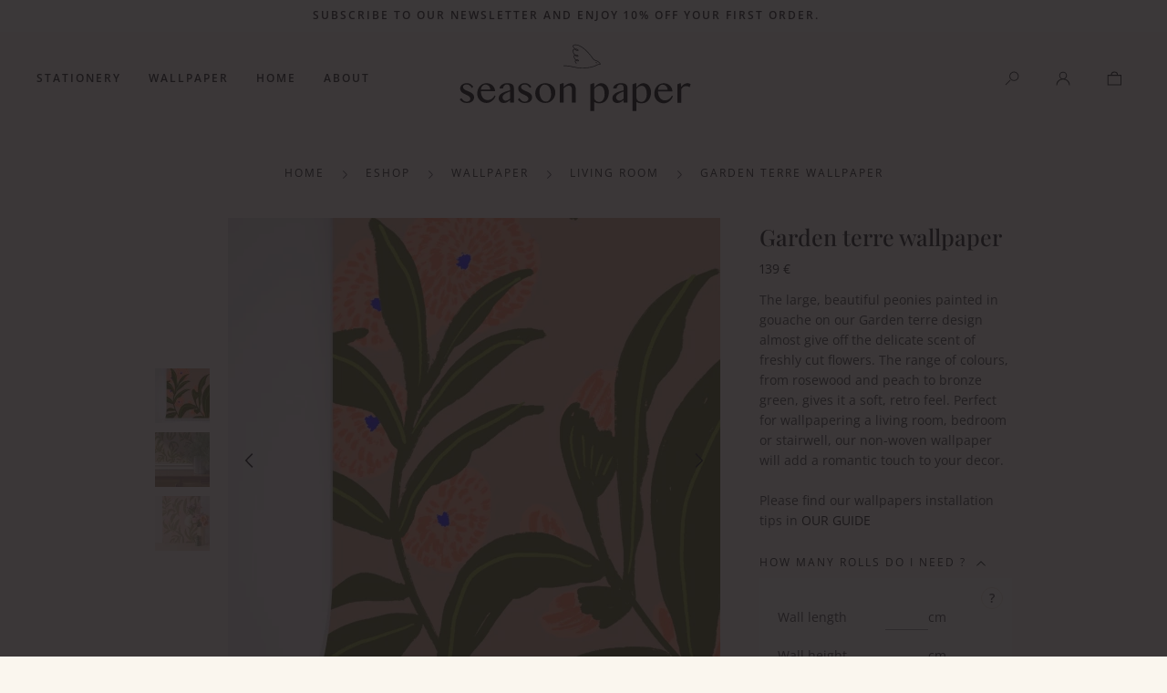

--- FILE ---
content_type: text/html; charset=UTF-8
request_url: https://en.seasonpapercollection.com/eshop/p/papier-peint-garden-terre.html?key_cat=salon
body_size: 15515
content:
<!DOCTYPE html>
<html prefix="og: http://ogp.me/ns#" lang="en-GB">
<head>
    
<link rel="preload" href="https://static.seasonpapercollection.com/themes/seasonpaper/styles/theme_e40cb7b123.css" as="style">
<link rel="stylesheet" type="text/css" href="https://static.seasonpapercollection.com/themes/seasonpaper/styles/theme_e40cb7b123.css"  />

<link rel="preload" href="https://static.seasonpapercollection.com/themes/seasonpaper/javascript/theme_61da8e9a87.js" as="script">
<script defer type="text/javascript" src="https://static.seasonpapercollection.com/themes/seasonpaper/javascript/theme_61da8e9a87.js" ></script>

<title>
                        Garden Terre Flowered Wallpaper | Season Paper - Season Paper
            </title>
<meta name="description" content=" Garden Terre floral wallpaper by Season Paper: delicate peonies, a romantic, retro atmosphere. Top quality, carefully crafted and easy to hang. ">
<meta charset="utf-8">
<meta name="robots" content="index, follow,all">
<meta name="generator" content="Flow">
<link rel="canonical" href="https://en.seasonpapercollection.com/eshop/p/papier-peint-garden-terre.html">
<link rel="shortcut icon" href="/themes/seasonpaper/images/favicon.ico">
<link rel="shortcut icon" type="image/png" href="/themes/seasonpaper/images/favicon.png">
<link rel="apple-touch-icon" href="/themes/seasonpaper/images/favicon.png">
<meta name="msapplication-TileColor" content="#FFFFFF">
<meta name="msapplication-TileImage" content="/themes/seasonpaper/images/favicon.png">
<meta property="og:title" content="Garden Terre Flowered Wallpaper | Season Paper">
<meta property="og:type" content="Product">
<meta property="og:url" content="https://en.seasonpapercollection.com/eshop/p/papier-peint-garden-terre.html">
<meta property="og:description" content="Garden Terre floral wallpaper by Season Paper: delicate peonies, a romantic, retro atmosphere. Top quality, carefully crafted and easy to hang.">
<meta property="og:locale" content="en_GB">
<meta property="og:image" content="https://static.seasonpapercollection.com/icache/size/500x500/themes/seasonpaper/images/catalog/product/PACKSHOT-PP-GARDEN-TERRE1.webp">
<meta name="viewport" content="width=device-width, initial-scale=1, shrink-to-fit=no">
<meta name="csrf-token" content="1ef605c5b032bf6af7d47402b54603cb">
    <link rel="alternate" href="https://fr.seasonpapercollection.com/eshop/p/papier-peint-garden-terre.html" hreflang="fr" />
    <link rel="alternate" href="https://en.seasonpapercollection.com/eshop/p/papier-peint-garden-terre.html" hreflang="en-gb" />
    <link rel="alternate" href="https://us.seasonpapercollection.com/eshop/p/papier-peint-garden-terre.html" hreflang="en-us" />




<script>cartId = ""</script>
<script>
    var gtmItemStructureOverride = [];
</script>
<link rel="preload" href="https://static.seasonpapercollection.com/themes/seasonpaper/javascript/compiled/flowGtm_single_b1a55a8c6c.js" as="script">
<script type="text/javascript" src="https://static.seasonpapercollection.com/themes/seasonpaper/javascript/compiled/flowGtm_single_b1a55a8c6c.js" ></script>
<script>dataLayer = [{"user_id":null,"user_status":"Non connected","user_type":"Visitor","user_logging_type":null,"user_data":null,"platform_env":"Production","country":null,"country_version":"GB","country_geoip":"US","page_template":"Single page","category_1":"papier-peint","category_2":"salon","category_3":"papier-peint-garden-terre","item_default_cat":"papier-peint"}]</script>




    <!-- Google Tag Manager -->
    <script>(function(w,d,s,l,i){w[l]=w[l]||[];w[l].push({'gtm.start':
    new Date().getTime(),event:'gtm.js'});var f=d.getElementsByTagName(s)[0],
    j=d.createElement(s),dl=l!='dataLayer'?'&l='+l:'';j.async=true;j.src=
    'https://www.googletagmanager.com/gtm.js?id='+i+dl;f.parentNode.insertBefore(j,f);
    })(window,document,'script','dataLayer','GTM-MXNXXLF');</script>
    <!-- End Google Tag Manager -->
    

<script type="text/javascript">
    var locale = "en-GB";
    var currency = "EUR";
    var country = "GB";
    var geoip_country = "US"
</script>

<link rel="preload" as="font" type="font/woff2" href="https://static.seasonpapercollection.com//themes/seasonpaper/styles/fonts/playfair-display/playfair-display-500/playfair-display-500.woff2" crossorigin>
<link rel="preload" as="font" type="font/woff2" href="https://static.seasonpapercollection.com//themes/seasonpaper/styles/fonts/playfair-display/playfair-display-italic/playfair-display-italic.woff2" crossorigin>
<link rel="preload" as="font" type="font/woff2" href="https://static.seasonpapercollection.com//themes/seasonpaper/styles/fonts/open-sans/open-sans-regular/open-sans-regular.woff2" crossorigin>
<link rel="preload" as="font" type="font/woff2" href="https://static.seasonpapercollection.com//themes/seasonpaper/styles/fonts/open-sans/open-sans-500/open-sans-500.woff2" crossorigin>
<link rel="preload" as="font" type="font/woff2" href="https://static.seasonpapercollection.com//themes/seasonpaper/styles/fonts/open-sans/open-sans-600/open-sans-600.woff2" crossorigin>


    <script type="text/javascript">
        var domain = "https://static.seasonpapercollection.com/";
    </script>






<meta name="viewport" content="width=device-width,  initial-scale=1, maximum-scale=1, user-scalable=no">

    


    
</head>


<body id="page-papier-peint-garden-terre" class="store-my_product-entry">
    <div id="body-wrapper">
        <!-- Google Tag Manager (noscript) -->
<noscript><iframe title="google tag manager" src="https://www.googletagmanager.com/ns.html?id=GTM-MXNXXLF"
height="0" width="0" style="display:none;visibility:hidden"></iframe></noscript>
<!-- End Google Tag Manager (noscript) -->

<header class="main loading"><section class="pre-header"><div class="popup-onetime popup-onetime-top" data-session="top" data-modification="1766161395"><div class="page-block page-block-top"><p>Subscribe to our newsletter and enjoy 10% off your first order.</p></div></div></section><div class="nav"><div class="container-fluid max-menu-container"><div class="row"><div class="col -nav"><nav class="main-nav-block"><span class="menu-icon"></span><div class="menu-list  menu-list-navigation menu-list-navigation -fullwidth"  data-type="dropdown"><div class="pre-header-responsive"><div class="popup-onetime popup-onetime-top" data-session="top" data-modification="1766161395"><div class="page-block page-block-top"><p>Subscribe to our newsletter and enjoy 10% off your first order.</p></div></div></div><div class="ul level-1"><div class="li menu-titles menu-titles-titles menu-first"><span class="">Stationery</span><span class="next"></span><div class="ul level-2"><span class="back"><span class="name">Back</span></span><div class="push"></div><div class="container"><div class="row"><div class="col"><div class="li menu-page menu-page-collection-islay"><a href="https://en.seasonpapercollection.com/islay-collection.html" class="gtm-click" data-gtm-event="select_menu_item" data-gtm-customEvent="true" data-gtm-custom-values="{&quot;menu_action&quot;:&quot;click item&quot;,&quot;menu_id&quot;:&quot;navigation&quot;,&quot;label&quot;:&quot;page&quot;,&quot;item_id&quot;:&quot;collection-islay&quot;}">Islay collection</a></div><div class="li menu-catalog-cat menu-catalog-cat-papeterie"><a href="https://en.seasonpapercollection.com/eshop/stationery.html" class="gtm-click" data-gtm-event="select_menu_item" data-gtm-customEvent="true" data-gtm-custom-values="{&quot;menu_action&quot;:&quot;click item&quot;,&quot;menu_id&quot;:&quot;navigation&quot;,&quot;label&quot;:&quot;catalog-cat&quot;,&quot;item_id&quot;:&quot;papeterie&quot;}">Stationery</a><span class="next"></span><div class="ul level-3"><span class="back"><span class="name">Back</span></span><div class="li menu-catalog-cat menu-catalog-cat-carnets"><a href="https://en.seasonpapercollection.com/eshop/stationery/notebooks.html" class="gtm-click" data-gtm-event="select_menu_item" data-gtm-customEvent="true" data-gtm-custom-values="{&quot;menu_action&quot;:&quot;click item&quot;,&quot;menu_id&quot;:&quot;navigation&quot;,&quot;label&quot;:&quot;catalog-cat&quot;,&quot;item_id&quot;:&quot;carnets&quot;}">Notebooks</a></div><div class="li menu-catalog-cat menu-catalog-cat-journaux"><a href="https://en.seasonpapercollection.com/eshop/stationery/journal.html" class="gtm-click" data-gtm-event="select_menu_item" data-gtm-customEvent="true" data-gtm-custom-values="{&quot;menu_action&quot;:&quot;click item&quot;,&quot;menu_id&quot;:&quot;navigation&quot;,&quot;label&quot;:&quot;catalog-cat&quot;,&quot;item_id&quot;:&quot;journaux&quot;}">Journal</a></div><div class="li menu-catalog-cat menu-catalog-cat-carnets-de-poche"><a href="https://en.seasonpapercollection.com/eshop/stationery/pocket-notebooks.html" class="gtm-click" data-gtm-event="select_menu_item" data-gtm-customEvent="true" data-gtm-custom-values="{&quot;menu_action&quot;:&quot;click item&quot;,&quot;menu_id&quot;:&quot;navigation&quot;,&quot;label&quot;:&quot;catalog-cat&quot;,&quot;item_id&quot;:&quot;carnets-de-poche&quot;}">Pocket notebooks</a></div><div class="li menu-catalog-cat menu-catalog-cat-calepins"><a href="https://en.seasonpapercollection.com/eshop/memo-pads.html" class="gtm-click" data-gtm-event="select_menu_item" data-gtm-customEvent="true" data-gtm-custom-values="{&quot;menu_action&quot;:&quot;click item&quot;,&quot;menu_id&quot;:&quot;navigation&quot;,&quot;label&quot;:&quot;catalog-cat&quot;,&quot;item_id&quot;:&quot;calepins&quot;}">Memo pads</a></div><div class="li menu-catalog-cat menu-catalog-cat-blocs-notes"><a href="https://en.seasonpapercollection.com/eshop/stationery/notepads.html" class="gtm-click" data-gtm-event="select_menu_item" data-gtm-customEvent="true" data-gtm-custom-values="{&quot;menu_action&quot;:&quot;click item&quot;,&quot;menu_id&quot;:&quot;navigation&quot;,&quot;label&quot;:&quot;catalog-cat&quot;,&quot;item_id&quot;:&quot;blocs-notes&quot;}">Notepads</a></div><div class="li menu-catalog-cat menu-catalog-cat-agendas"><a href="https://en.seasonpapercollection.com/eshop/stationery/planners.html" class="gtm-click" data-gtm-event="select_menu_item" data-gtm-customEvent="true" data-gtm-custom-values="{&quot;menu_action&quot;:&quot;click item&quot;,&quot;menu_id&quot;:&quot;navigation&quot;,&quot;label&quot;:&quot;catalog-cat&quot;,&quot;item_id&quot;:&quot;agendas&quot;}">Planners</a></div><div class="li menu-catalog-cat menu-catalog-cat-mensuels-et-semainiers"><a href="https://en.seasonpapercollection.com/eshop/stationery/monthly-weekly-planners.html" class="gtm-click" data-gtm-event="select_menu_item" data-gtm-customEvent="true" data-gtm-custom-values="{&quot;menu_action&quot;:&quot;click item&quot;,&quot;menu_id&quot;:&quot;navigation&quot;,&quot;label&quot;:&quot;catalog-cat&quot;,&quot;item_id&quot;:&quot;mensuels-et-semainiers&quot;}">Monthly and Weekly planners</a></div><div class="li menu-catalog-cat menu-catalog-cat-carte-cadeaux"><a href="https://en.seasonpapercollection.com/eshop/stationery/gift-cards.html" class="gtm-click" data-gtm-event="select_menu_item" data-gtm-customEvent="true" data-gtm-custom-values="{&quot;menu_action&quot;:&quot;click item&quot;,&quot;menu_id&quot;:&quot;navigation&quot;,&quot;label&quot;:&quot;catalog-cat&quot;,&quot;item_id&quot;:&quot;carte-cadeaux&quot;}">Gift Card</a></div></div></div><div class="li menu-catalog-cat menu-catalog-cat-carterie"><a href="https://en.seasonpapercollection.com/eshop/stationery/cards.html" class="gtm-click" data-gtm-event="select_menu_item" data-gtm-customEvent="true" data-gtm-custom-values="{&quot;menu_action&quot;:&quot;click item&quot;,&quot;menu_id&quot;:&quot;navigation&quot;,&quot;label&quot;:&quot;catalog-cat&quot;,&quot;item_id&quot;:&quot;carterie&quot;}">Cards</a><span class="next"></span><div class="ul level-3"><span class="back"><span class="name">Back</span></span><div class="li menu-catalog-cat menu-catalog-cat-cartes-a-themes"><a href="https://en.seasonpapercollection.com/eshop/stationery/cards/theme-cards.html" class="gtm-click" data-gtm-event="select_menu_item" data-gtm-customEvent="true" data-gtm-custom-values="{&quot;menu_action&quot;:&quot;click item&quot;,&quot;menu_id&quot;:&quot;navigation&quot;,&quot;label&quot;:&quot;catalog-cat&quot;,&quot;item_id&quot;:&quot;cartes-a-themes&quot;}">theme cards</a></div><div class="li menu-catalog-cat menu-catalog-cat-cartes-a-message"><a href="https://en.seasonpapercollection.com/eshop/stationery/cards/message-cards.html" class="gtm-click" data-gtm-event="select_menu_item" data-gtm-customEvent="true" data-gtm-custom-values="{&quot;menu_action&quot;:&quot;click item&quot;,&quot;menu_id&quot;:&quot;navigation&quot;,&quot;label&quot;:&quot;catalog-cat&quot;,&quot;item_id&quot;:&quot;cartes-a-message&quot;}">message cards</a></div><div class="li menu-catalog-cat menu-catalog-cat-cartes-a-planter"><a href="https://en.seasonpapercollection.com/eshop/stationery/cards/planting-cards.html" class="gtm-click" data-gtm-event="select_menu_item" data-gtm-customEvent="true" data-gtm-custom-values="{&quot;menu_action&quot;:&quot;click item&quot;,&quot;menu_id&quot;:&quot;navigation&quot;,&quot;label&quot;:&quot;catalog-cat&quot;,&quot;item_id&quot;:&quot;cartes-a-planter&quot;}">growing cards</a></div><div class="li menu-catalog-cat menu-catalog-cat-grandes-cartes"><a href="https://en.seasonpapercollection.com/eshop/stationery/cards/large-cards.html" class="gtm-click" data-gtm-event="select_menu_item" data-gtm-customEvent="true" data-gtm-custom-values="{&quot;menu_action&quot;:&quot;click item&quot;,&quot;menu_id&quot;:&quot;navigation&quot;,&quot;label&quot;:&quot;catalog-cat&quot;,&quot;item_id&quot;:&quot;grandes-cartes&quot;}">large cards</a></div><div class="li menu-catalog-cat menu-catalog-cat-blocs-de-cartes-postales"><a href="https://en.seasonpapercollection.com/eshop/stationery/cards/postcard-sets.html" class="gtm-click" data-gtm-event="select_menu_item" data-gtm-customEvent="true" data-gtm-custom-values="{&quot;menu_action&quot;:&quot;click item&quot;,&quot;menu_id&quot;:&quot;navigation&quot;,&quot;label&quot;:&quot;catalog-cat&quot;,&quot;item_id&quot;:&quot;blocs-de-cartes-postales&quot;}">postcard set</a></div></div></div><div class="li menu-titles menu-titles-titles"><span class="">Collaborations</span><span class="next"></span><div class="ul level-3"><span class="back"><span class="name">Back</span></span><div class="li menu-catalog-cat menu-catalog-cat-emile-et-ida"><a href="https://en.seasonpapercollection.com/eshop/collaborations/emile-et-ida.html" class="gtm-click" data-gtm-event="select_menu_item" data-gtm-customEvent="true" data-gtm-custom-values="{&quot;menu_action&quot;:&quot;click item&quot;,&quot;menu_id&quot;:&quot;navigation&quot;,&quot;label&quot;:&quot;catalog-cat&quot;,&quot;item_id&quot;:&quot;emile-et-ida&quot;}">Emile et Ida</a></div><div class="li menu-catalog-cat menu-catalog-cat-chaumiere-oiseau"><a href="https://en.seasonpapercollection.com/eshop/collaborations/chaumiere-oiseau.html" class="gtm-click" data-gtm-event="select_menu_item" data-gtm-customEvent="true" data-gtm-custom-values="{&quot;menu_action&quot;:&quot;click item&quot;,&quot;menu_id&quot;:&quot;navigation&quot;,&quot;label&quot;:&quot;catalog-cat&quot;,&quot;item_id&quot;:&quot;chaumiere-oiseau&quot;}">Chaumière Oiseau</a></div></div></div></div></div></div></div></div><div class="li menu-titles menu-titles-titles static"><span class="">Wallpaper</span><span class="next"></span><div class="ul level-2"><span class="back"><span class="name">Back</span></span><div class="push"></div><div class="container"><div class="row"><div class="col"><div class="li menu-columns menu-columns-columns"><span class="next"></span><div class="ul level-3"><span class="back"><span class="name">Back</span></span><div class="li menu-links menu-links-https-//en.seasonpapercollection.com/eshop/papier-peint.html"><a href="https://en.seasonpapercollection.com/eshop/papier-peint.html" class="gtm-click" data-gtm-event="select_menu_item" data-gtm-customEvent="true" data-gtm-custom-values="{&quot;menu_action&quot;:&quot;click item&quot;,&quot;menu_id&quot;:&quot;navigation&quot;,&quot;label&quot;:&quot;links&quot;,&quot;item_id&quot;:&quot;https:\/\/en.seasonpapercollection.com\/eshop\/papier-peint.html&quot;}">View all</a></div><div class="li menu-page menu-page-inspiration"><a href="https://en.seasonpapercollection.com/inspiration.html" class="gtm-click" data-gtm-event="select_menu_item" data-gtm-customEvent="true" data-gtm-custom-values="{&quot;menu_action&quot;:&quot;click item&quot;,&quot;menu_id&quot;:&quot;navigation&quot;,&quot;label&quot;:&quot;page&quot;,&quot;item_id&quot;:&quot;inspiration&quot;}">inspiration</a></div><div class="li menu-catalog-cat menu-catalog-cat-echantillons"><a href="https://en.seasonpapercollection.com/eshop/wallpaper/samples.html" class="gtm-click" data-gtm-event="select_menu_item" data-gtm-customEvent="true" data-gtm-custom-values="{&quot;menu_action&quot;:&quot;click item&quot;,&quot;menu_id&quot;:&quot;navigation&quot;,&quot;label&quot;:&quot;catalog-cat&quot;,&quot;item_id&quot;:&quot;echantillons&quot;}">Samples</a></div><div class="li menu-page menu-page-echantillons-papiers-peints"><a href="https://en.seasonpapercollection.com/wallpaper-guide.html" class="gtm-click" data-gtm-event="select_menu_item" data-gtm-customEvent="true" data-gtm-custom-values="{&quot;menu_action&quot;:&quot;click item&quot;,&quot;menu_id&quot;:&quot;navigation&quot;,&quot;label&quot;:&quot;page&quot;,&quot;item_id&quot;:&quot;echantillons-papiers-peints&quot;}">Our guide</a></div></div></div><div class="li menu-titles menu-titles-titles"><span class="">By patterns</span><span class="next"></span><div class="ul level-3"><span class="back"><span class="name">Back</span></span><div class="li menu-catalog-cat menu-catalog-cat-animaliers"><a href="https://en.seasonpapercollection.com/eshop/wallpaper/patterns/animals.html" class="gtm-click" data-gtm-event="select_menu_item" data-gtm-customEvent="true" data-gtm-custom-values="{&quot;menu_action&quot;:&quot;click item&quot;,&quot;menu_id&quot;:&quot;navigation&quot;,&quot;label&quot;:&quot;catalog-cat&quot;,&quot;item_id&quot;:&quot;animaliers&quot;}">Animals</a></div><div class="li menu-catalog-cat menu-catalog-cat-figuratifs"><a href="https://en.seasonpapercollection.com/eshop/wallpaper/patterns/figuratives.html" class="gtm-click" data-gtm-event="select_menu_item" data-gtm-customEvent="true" data-gtm-custom-values="{&quot;menu_action&quot;:&quot;click item&quot;,&quot;menu_id&quot;:&quot;navigation&quot;,&quot;label&quot;:&quot;catalog-cat&quot;,&quot;item_id&quot;:&quot;figuratifs&quot;}">Figuratives</a></div><div class="li menu-catalog-cat menu-catalog-cat-floraux-et-vegetaux"><a href="https://en.seasonpapercollection.com/eshop/wallpaper/patterns/floral-plants.html" class="gtm-click" data-gtm-event="select_menu_item" data-gtm-customEvent="true" data-gtm-custom-values="{&quot;menu_action&quot;:&quot;click item&quot;,&quot;menu_id&quot;:&quot;navigation&quot;,&quot;label&quot;:&quot;catalog-cat&quot;,&quot;item_id&quot;:&quot;floraux-et-vegetaux&quot;}">Floral and plants</a></div><div class="li menu-catalog-cat menu-catalog-cat-graphiques"><a href="https://en.seasonpapercollection.com/eshop/wallpaper/patterns/graphics.html" class="gtm-click" data-gtm-event="select_menu_item" data-gtm-customEvent="true" data-gtm-custom-values="{&quot;menu_action&quot;:&quot;click item&quot;,&quot;menu_id&quot;:&quot;navigation&quot;,&quot;label&quot;:&quot;catalog-cat&quot;,&quot;item_id&quot;:&quot;graphiques&quot;}">Graphics</a></div><div class="li menu-catalog-cat menu-catalog-cat-paysages"><a href="https://en.seasonpapercollection.com/eshop/wallpaper/patterns/landscapes.html" class="gtm-click" data-gtm-event="select_menu_item" data-gtm-customEvent="true" data-gtm-custom-values="{&quot;menu_action&quot;:&quot;click item&quot;,&quot;menu_id&quot;:&quot;navigation&quot;,&quot;label&quot;:&quot;catalog-cat&quot;,&quot;item_id&quot;:&quot;paysages&quot;}">Landscapes</a></div></div></div><div class="li menu-titles menu-titles-titles"><span class="">By room</span><span class="next"></span><div class="ul level-3"><span class="back"><span class="name">Back</span></span><div class="li menu-catalog-cat menu-catalog-cat-chambre"><a href="https://en.seasonpapercollection.com/eshop/wallpaper/inspirations/bedroom.html" class="gtm-click" data-gtm-event="select_menu_item" data-gtm-customEvent="true" data-gtm-custom-values="{&quot;menu_action&quot;:&quot;click item&quot;,&quot;menu_id&quot;:&quot;navigation&quot;,&quot;label&quot;:&quot;catalog-cat&quot;,&quot;item_id&quot;:&quot;chambre&quot;}">Bedroom</a></div><div class="li menu-catalog-cat menu-catalog-cat-chambre-d-enfant"><a href="https://en.seasonpapercollection.com/eshop/wallpaper/inspirations/children-room.html" class="gtm-click" data-gtm-event="select_menu_item" data-gtm-customEvent="true" data-gtm-custom-values="{&quot;menu_action&quot;:&quot;click item&quot;,&quot;menu_id&quot;:&quot;navigation&quot;,&quot;label&quot;:&quot;catalog-cat&quot;,&quot;item_id&quot;:&quot;chambre-d-enfant&quot;}">Children's room</a></div><div class="li menu-catalog-cat menu-catalog-cat-salon"><a href="https://en.seasonpapercollection.com/eshop/wallpaper/inspirations/living-room.html" class="gtm-click" data-gtm-event="select_menu_item" data-gtm-customEvent="true" data-gtm-custom-values="{&quot;menu_action&quot;:&quot;click item&quot;,&quot;menu_id&quot;:&quot;navigation&quot;,&quot;label&quot;:&quot;catalog-cat&quot;,&quot;item_id&quot;:&quot;salon&quot;}">Living room</a></div></div></div><div class="li menu-titles menu-titles-titles"><span class="">Collaborations</span><span class="next"></span><div class="ul level-3"><span class="back"><span class="name">Back</span></span><div class="li menu-catalog-cat menu-catalog-cat-heju"><a href="https://en.seasonpapercollection.com/eshop/collaborations/heju-studio.html" class="gtm-click" data-gtm-event="select_menu_item" data-gtm-customEvent="true" data-gtm-custom-values="{&quot;menu_action&quot;:&quot;click item&quot;,&quot;menu_id&quot;:&quot;navigation&quot;,&quot;label&quot;:&quot;catalog-cat&quot;,&quot;item_id&quot;:&quot;heju&quot;}">Heju Studio</a></div><div class="li menu-catalog-cat menu-catalog-cat-charlie-crane"><a href="https://en.seasonpapercollection.com/eshop/charlie-crane.html" class="gtm-click" data-gtm-event="select_menu_item" data-gtm-customEvent="true" data-gtm-custom-values="{&quot;menu_action&quot;:&quot;click item&quot;,&quot;menu_id&quot;:&quot;navigation&quot;,&quot;label&quot;:&quot;catalog-cat&quot;,&quot;item_id&quot;:&quot;charlie-crane&quot;}">Charlie Crane</a></div><div class="li menu-catalog-cat menu-catalog-cat-marie-sixtine"><a href="https://en.seasonpapercollection.com/eshop/collaborations/marie-sixtine.html" class="gtm-click" data-gtm-event="select_menu_item" data-gtm-customEvent="true" data-gtm-custom-values="{&quot;menu_action&quot;:&quot;click item&quot;,&quot;menu_id&quot;:&quot;navigation&quot;,&quot;label&quot;:&quot;catalog-cat&quot;,&quot;item_id&quot;:&quot;marie-sixtine&quot;}">Marie Sixtine</a></div><div class="li menu-catalog-cat menu-catalog-cat-chaumiere-oiseau"><a href="https://en.seasonpapercollection.com/eshop/collaborations/chaumiere-oiseau.html" class="gtm-click" data-gtm-event="select_menu_item" data-gtm-customEvent="true" data-gtm-custom-values="{&quot;menu_action&quot;:&quot;click item&quot;,&quot;menu_id&quot;:&quot;navigation&quot;,&quot;label&quot;:&quot;catalog-cat&quot;,&quot;item_id&quot;:&quot;chaumiere-oiseau&quot;}">Chaumière Oiseau</a></div><div class="li menu-catalog-cat menu-catalog-cat-maison-eliza"><a href="https://en.seasonpapercollection.com/eshop/collaborations/maison-eliza.html" class="gtm-click" data-gtm-event="select_menu_item" data-gtm-customEvent="true" data-gtm-custom-values="{&quot;menu_action&quot;:&quot;click item&quot;,&quot;menu_id&quot;:&quot;navigation&quot;,&quot;label&quot;:&quot;catalog-cat&quot;,&quot;item_id&quot;:&quot;maison-eliza&quot;}">Maison Eliza</a></div></div></div></div></div></div></div></div><div class="li menu-titles menu-titles-titles"><span class="">Home</span><span class="next"></span><div class="ul level-2"><span class="back"><span class="name">Back</span></span><div class="push"></div><div class="container"><div class="row"><div class="col"><div class="li menu-catalog-cat menu-catalog-cat-decoration"><a href="https://en.seasonpapercollection.com/eshop/home/decoration.html" class="gtm-click" data-gtm-event="select_menu_item" data-gtm-customEvent="true" data-gtm-custom-values="{&quot;menu_action&quot;:&quot;click item&quot;,&quot;menu_id&quot;:&quot;navigation&quot;,&quot;label&quot;:&quot;catalog-cat&quot;,&quot;item_id&quot;:&quot;decoration&quot;}">Decoration</a><span class="next"></span><div class="ul level-3"><span class="back"><span class="name">Back</span></span><div class="li menu-catalog-cat menu-catalog-cat-plaids"><a href="https://en.seasonpapercollection.com/eshop/home/decoration/plaids.html" class="gtm-click" data-gtm-event="select_menu_item" data-gtm-customEvent="true" data-gtm-custom-values="{&quot;menu_action&quot;:&quot;click item&quot;,&quot;menu_id&quot;:&quot;navigation&quot;,&quot;label&quot;:&quot;catalog-cat&quot;,&quot;item_id&quot;:&quot;plaids&quot;}">Plaids</a></div><div class="li menu-catalog-cat menu-catalog-cat-accessoires"><a href="https://en.seasonpapercollection.com/eshop/accessories.html" class="gtm-click" data-gtm-event="select_menu_item" data-gtm-customEvent="true" data-gtm-custom-values="{&quot;menu_action&quot;:&quot;click item&quot;,&quot;menu_id&quot;:&quot;navigation&quot;,&quot;label&quot;:&quot;catalog-cat&quot;,&quot;item_id&quot;:&quot;accessoires&quot;}">Accessories</a></div><div class="li menu-catalog-cat menu-catalog-cat-papiers-cadeaux"><a href="https://en.seasonpapercollection.com/eshop/home/decoration/gift-wraps.html" class="gtm-click" data-gtm-event="select_menu_item" data-gtm-customEvent="true" data-gtm-custom-values="{&quot;menu_action&quot;:&quot;click item&quot;,&quot;menu_id&quot;:&quot;navigation&quot;,&quot;label&quot;:&quot;catalog-cat&quot;,&quot;item_id&quot;:&quot;papiers-cadeaux&quot;}">Gift wraps</a></div></div></div><div class="li menu-catalog-cat menu-catalog-cat-jeux"><a href="https://en.seasonpapercollection.com/eshop/home/games.html" class="gtm-click" data-gtm-event="select_menu_item" data-gtm-customEvent="true" data-gtm-custom-values="{&quot;menu_action&quot;:&quot;click item&quot;,&quot;menu_id&quot;:&quot;navigation&quot;,&quot;label&quot;:&quot;catalog-cat&quot;,&quot;item_id&quot;:&quot;jeux&quot;}">Games</a><span class="next"></span><div class="ul level-3"><span class="back"><span class="name">Back</span></span><div class="li menu-catalog-cat menu-catalog-cat-puzzles"><a href="https://en.seasonpapercollection.com/eshop/home/games/jigsaw-puzzles.html" class="gtm-click" data-gtm-event="select_menu_item" data-gtm-customEvent="true" data-gtm-custom-values="{&quot;menu_action&quot;:&quot;click item&quot;,&quot;menu_id&quot;:&quot;navigation&quot;,&quot;label&quot;:&quot;catalog-cat&quot;,&quot;item_id&quot;:&quot;puzzles&quot;}">Jigsaw puzzles</a></div><div class="li menu-catalog-cat menu-catalog-cat-livres"><a href="https://en.seasonpapercollection.com/eshop/home/games/books.html" class="gtm-click" data-gtm-event="select_menu_item" data-gtm-customEvent="true" data-gtm-custom-values="{&quot;menu_action&quot;:&quot;click item&quot;,&quot;menu_id&quot;:&quot;navigation&quot;,&quot;label&quot;:&quot;catalog-cat&quot;,&quot;item_id&quot;:&quot;livres&quot;}">Books</a></div></div></div><div class="li menu-titles menu-titles-titles"><span class="">Collaborations</span><span class="next"></span><div class="ul level-3"><span class="back"><span class="name">Back</span></span><div class="li menu-catalog-cat menu-catalog-cat-marie-sixtine"><a href="https://en.seasonpapercollection.com/eshop/collaborations/marie-sixtine.html" class="gtm-click" data-gtm-event="select_menu_item" data-gtm-customEvent="true" data-gtm-custom-values="{&quot;menu_action&quot;:&quot;click item&quot;,&quot;menu_id&quot;:&quot;navigation&quot;,&quot;label&quot;:&quot;catalog-cat&quot;,&quot;item_id&quot;:&quot;marie-sixtine&quot;}">Marie Sixtine</a></div><div class="li menu-catalog-cat menu-catalog-cat-galatee-pestre"><a href="https://en.seasonpapercollection.com/eshop/galatee-pestre.html" class="gtm-click" data-gtm-event="select_menu_item" data-gtm-customEvent="true" data-gtm-custom-values="{&quot;menu_action&quot;:&quot;click item&quot;,&quot;menu_id&quot;:&quot;navigation&quot;,&quot;label&quot;:&quot;catalog-cat&quot;,&quot;item_id&quot;:&quot;galatee-pestre&quot;}">Galatée Pestre</a></div><div class="li menu-catalog-cat menu-catalog-cat-chaumiere-oiseau"><a href="https://en.seasonpapercollection.com/eshop/collaborations/chaumiere-oiseau.html" class="gtm-click" data-gtm-event="select_menu_item" data-gtm-customEvent="true" data-gtm-custom-values="{&quot;menu_action&quot;:&quot;click item&quot;,&quot;menu_id&quot;:&quot;navigation&quot;,&quot;label&quot;:&quot;catalog-cat&quot;,&quot;item_id&quot;:&quot;chaumiere-oiseau&quot;}">Chaumière Oiseau</a></div></div></div></div></div></div></div></div><div class="li menu-titles menu-titles-titles static full-push"><span class="">About</span><span class="next"></span><div class="ul level-2"><span class="back"><span class="name">Back</span></span><div class="push"><div class="page-block page-block-pushmenu-navigation-4"><div class="component-wrapper component-pushs-menu d-none d-md-block " data-key="pushmenu-navigation-4" data-type="page" data-hook="" data-sort="0" data-key-component="pushs_menu">
        <div class="container multiple">
        <div class="row">
            <div class="block firstanchor">
                                                            <img class="img" alt="" srcset="https://static.seasonpapercollection.com/icache/size/1280x/themes/seasonpaper/images/page/season-paper-studio-menu-1.webp 1280w" sizes="(min-width: 1399px) 1280px, (min-width: 980px) and (max-width: 1398px) 1280px, (min-width: 740px) and (max-width: 979px) 1280px, (min-width: 560px) and (max-width: 739px) 1280px, (max-width: 559px) 1280px" data-img="https://static.seasonpapercollection.com/themes/seasonpaper/images/page/season-paper-studio-menu-1.jpg" data-orientation="landscape" width="1280" height="1280" loading="lazy"  />
            <div class="block-text -dark -center -middle">
                                                                                    <a href="https://en.seasonpapercollection.com/story.html" class="tiers-submit -push"></a>
                            </div>
        </div>
            <div class="block firstanchor">
                                                            <img class="img" alt="" srcset="https://static.seasonpapercollection.com/icache/size/1280x/themes/seasonpaper/images/page/season-paper-studio-menu-2.webp 1280w" sizes="(min-width: 1399px) 1280px, (min-width: 980px) and (max-width: 1398px) 1280px, (min-width: 740px) and (max-width: 979px) 1280px, (min-width: 560px) and (max-width: 739px) 1280px, (max-width: 559px) 1280px" data-img="https://static.seasonpapercollection.com/themes/seasonpaper/images/page/season-paper-studio-menu-2.jpg" data-orientation="landscape" width="1280" height="1280" loading="lazy"  />
            <div class="block-text -light -center -bottom">
                                                                                    <a href="https://en.seasonpapercollection.com/studio.html" class="tiers-submit -push"></a>
                            </div>
        </div>
            <div class="block firstanchor">
                                                            <img class="img" alt="" srcset="https://static.seasonpapercollection.com/icache/size/1280x/themes/seasonpaper/images/page/MENU-FAB-1.webp 1280w" sizes="(min-width: 1399px) 1280px, (min-width: 980px) and (max-width: 1398px) 1280px, (min-width: 740px) and (max-width: 979px) 1280px, (min-width: 560px) and (max-width: 739px) 1280px, (max-width: 559px) 1280px" data-img="https://static.seasonpapercollection.com/themes/seasonpaper/images/page/MENU-FAB-1.jpg" data-orientation="landscape" width="1280" height="1280" loading="lazy"  />
            <div class="block-text  -left -middle">
                                                                                    <a href="https://en.seasonpapercollection.com/manufacturing.html" class="tiers-submit -push"></a>
                            </div>
        </div>
            </div>
    </div>

</div>
</div></div><div class="container"><div class="row"><div class="col"><div class="li menu-columns menu-columns-columns"><span class="next"></span><div class="ul level-3"><span class="back"><span class="name">Back</span></span><div class="li menu-page menu-page-about"><a href="https://en.seasonpapercollection.com/story.html" class="gtm-click" data-gtm-event="select_menu_item" data-gtm-customEvent="true" data-gtm-custom-values="{&quot;menu_action&quot;:&quot;click item&quot;,&quot;menu_id&quot;:&quot;navigation&quot;,&quot;label&quot;:&quot;page&quot;,&quot;item_id&quot;:&quot;about&quot;}">Story</a></div><div class="li menu-page menu-page-le-studio"><a href="https://en.seasonpapercollection.com/studio.html" class="gtm-click" data-gtm-event="select_menu_item" data-gtm-customEvent="true" data-gtm-custom-values="{&quot;menu_action&quot;:&quot;click item&quot;,&quot;menu_id&quot;:&quot;navigation&quot;,&quot;label&quot;:&quot;page&quot;,&quot;item_id&quot;:&quot;le-studio&quot;}">Pattern studio</a></div><div class="li menu-page menu-page-fabrication"><a href="https://en.seasonpapercollection.com/manufacturing.html" class="gtm-click" data-gtm-event="select_menu_item" data-gtm-customEvent="true" data-gtm-custom-values="{&quot;menu_action&quot;:&quot;click item&quot;,&quot;menu_id&quot;:&quot;navigation&quot;,&quot;label&quot;:&quot;page&quot;,&quot;item_id&quot;:&quot;fabrication&quot;}">manufacturing</a></div></div></div></div></div></div></div></div></div><div class="footer"><div class="search-action"><div class="search-icon"><span class="flow-searchopen gtm-click" data-gtm-event="click_user_action" data-gtm-customEvent="true" data-gtm-custom-values={&quot;label&quot;:&quot;search_open&quot;}></span></div><div class="search-form"><div class="container"><div class="row"><div class="col"><form action="https://en.seasonpapercollection.com/search/index.html" method="post" accept-charset="utf-8">

<div class="hidden" style="display:none"><label for="ci_csrf_token75536406">ci_csrf_token</label>
<input type="text" name="ci_csrf_token" value="1ef605c5b032bf6af7d47402b54603cb" id="ci_csrf_token75536406" style="display:none"  />
<label for="your_website75536406">your_website</label>
<input type="text" name="your_website" value="" id="your_website75536406" style="display:none"  />
<label for="your_telephone75536406">your_telephone</label>
<input type="text" name="your_telephone" value="" id="your_telephone75536406" style="display:none"  />
</div><p><input type="text" name="search" value=""  placeholder="Search" /></p><input type="submit" name="mysubmit" value="Search"  /><span class="search-close flow-searchclose"><svg width="32" height="32" class="icon-close " ><use xlink:href="/themes/seasonpaper/images/sprite.svg#close"></use></svg></span></form></div></div></div></div></div><div class="connection-widget -notconnected"><a href="https://en.seasonpapercollection.com/user/login_or_register.html" class="gtm-click" data-gtm-event="click_user_action" data-gtm-customEvent="true" data-gtm-custom-values="{&quot;label&quot;:&quot;login_or_register&quot;}"><span class="name">Connexion</span></a></div><a href="https://en.seasonpapercollection.com/contact.html" class="-contact"></a></div></div></nav></div><div class="col -logo"><div class="-desktop"><div class="h1"><a href="https://en.seasonpapercollection.com/" class="logo -black" title="Season Paper"><img src="https://static.seasonpapercollection.com/themes/seasonpaper/images/logo_main.svg" alt="Season Paper"  /></a></div><a href="https://en.seasonpapercollection.com/" class="logo -white" title="Season Paper"><img src="https://static.seasonpapercollection.com/themes/seasonpaper/images/logo_alt.svg" alt="Season Paper alt"  /></a></div><div class="-mobile"><a href="https://en.seasonpapercollection.com/" class="logo -black" title="Season Paper"><img src="https://static.seasonpapercollection.com/themes/seasonpaper/images/seasonpaper-mobile-logo.svg" alt="Season Paper alt"  /></a></div></div><div class="col -actions"><div class="user-action"><div class="search-action"><div class="search-icon"><span class="flow-searchopen gtm-click" data-gtm-event="click_user_action" data-gtm-customEvent="true" data-gtm-custom-values={&quot;label&quot;:&quot;search_open&quot;}></span></div><div class="search-form"><div class="container"><div class="row"><div class="col"><form action="https://en.seasonpapercollection.com/search/index.html" method="post" accept-charset="utf-8">

<div class="hidden" style="display:none"><label for="ci_csrf_token1267846630">ci_csrf_token</label>
<input type="text" name="ci_csrf_token" value="1ef605c5b032bf6af7d47402b54603cb" id="ci_csrf_token1267846630" style="display:none"  />
<label for="your_website1267846630">your_website</label>
<input type="text" name="your_website" value="" id="your_website1267846630" style="display:none"  />
<label for="your_telephone1267846630">your_telephone</label>
<input type="text" name="your_telephone" value="" id="your_telephone1267846630" style="display:none"  />
</div><p><input type="text" name="search" value=""  placeholder="Search" /></p><input type="submit" name="mysubmit" value="Search"  /><span class="search-close flow-searchclose"><svg width="32" height="32" class="icon-close " ><use xlink:href="/themes/seasonpaper/images/sprite.svg#close"></use></svg></span></form></div></div></div></div></div><div class="connection-widget -notconnected"><a href="https://en.seasonpapercollection.com/user/login_or_register.html" class="gtm-click" data-gtm-event="click_user_action" data-gtm-customEvent="true" data-gtm-custom-values="{&quot;label&quot;:&quot;login_or_register&quot;}"><span class="name">Connexion</span></a></div><div class="cart-link" id="widget_cart"><a href="https://en.seasonpapercollection.com/cart.html" class="gtm-click" data-gtm-event="click_user_action" data-gtm-customEvent="true" data-gtm-custom-values="{&quot;label&quot;:&quot;cart&quot;}"><span class="title"><span class="name">My cart</span></span><span class="total" data-nbproducts="0"></span></a><div class="cart-content"><div><div class="empty">It appears that your cart is currently empty!</div><script>window.flowGtm.setCartId()</script></div></div></div></div></div></div></div></div></header>
        <main>
            <div class="contenu">
                
                    <img style="display: none;" src onerror="flowGtm.setItem({&quot;item_key_parent&quot;:&quot;papier-peint-garden-terre&quot;,&quot;item_key&quot;:&quot;papier-peint-garden-terre&quot;,&quot;item_list_id&quot;:&quot;papier-peint-garden-terre&quot;,&quot;item_id&quot;:&quot;3760294618738&quot;,&quot;item_name&quot;:&quot;Garden terre wallpaper&quot;,&quot;item_brand&quot;:&quot;N\/A&quot;,&quot;item_variant&quot;:null,&quot;item_promos&quot;:null,&quot;item_season&quot;:null,&quot;item_model&quot;:null,&quot;quantity&quot;:484,&quot;price&quot;:139,&quot;currency&quot;:&quot;EUR&quot;,&quot;discount&quot;:0,&quot;value&quot;:139,&quot;stock_global&quot;:484,&quot;url&quot;:&quot;https:\/\/en.seasonpapercollection.com\/eshop\/p\/papier-peint-garden-terre.html&quot;,&quot;img&quot;:&quot;https:\/\/static.seasonpapercollection.com\/icache\/size\/1568c1568\/themes\/seasonpaper\/images\/catalog\/product\/PACKSHOT-PP-GARDEN-TERRE1.jpg&quot;,&quot;item_list_name&quot;:&quot;Product page - Living room&quot;,&quot;item_size&quot;:null,&quot;item_category&quot;:&quot;papier-peint&quot;,&quot;item_category2&quot;:&quot;salon&quot;,&quot;item_category3&quot;:&quot;papier-peint-garden-terre&quot;,&quot;item_default_cat&quot;:&quot;papier-peint&quot;})">

<div class="product-item -standard gtm-view" data-gtm-event="view_item" data-gtm-item-key="papier-peint-garden-terre">
    <div class="breadcrumb-list">
        <div class="container">
            <div class="row">
                <div class="col">
                    <div id="breadcrumb" itemprop="breadcrumb"><a href="https://en.seasonpapercollection.com/">Home</a><span class="divider">&nbsp;&gt;&nbsp;</span><span class="title">Eshop</span><span class="divider">&nbsp;&gt;&nbsp;</span><a href="https://en.seasonpapercollection.com/eshop/wallpaper.html">Wallpaper</a><span class="divider">&nbsp;&gt;&nbsp;</span><a href="https://en.seasonpapercollection.com/eshop/wallpaper/inspirations/living-room.html">Living room</a><span class="divider">&nbsp;&gt;&nbsp;</span><span class="current">Garden terre wallpaper</span></div>

                </div>
            </div>
        </div>
    </div>
    <div class="container">
        <div class="row">
                            <div class="col-lg-1 d-none d-lg-block col">
                    <div class="imgs-block -thumbs">
                                                <div class=" thumbs" data-settings='{"auto":false, "controls":true, "pager":false, "adaptiveHeight":false, "mode":"vertical", "infiniteLoop":false, "minSlides": 5, "slideWidth": 100, "slideMargin":10}'>
                            <ul>
                                                                    <li>
                                        <a href="#"><img alt="Garden terre wallpaper" srcset="https://static.seasonpapercollection.com/icache/size/94c94/themes/seasonpaper/images/catalog/product/PACKSHOT-PP-GARDEN-TERRE1.webp 94w, https://static.seasonpapercollection.com/icache/size/60c60/themes/seasonpaper/images/catalog/product/PACKSHOT-PP-GARDEN-TERRE1.webp 60w, https://static.seasonpapercollection.com/icache/size/40c40/themes/seasonpaper/images/catalog/product/PACKSHOT-PP-GARDEN-TERRE1.webp 40w, https://static.seasonpapercollection.com/icache/size/34c34/themes/seasonpaper/images/catalog/product/PACKSHOT-PP-GARDEN-TERRE1.webp 34w, https://static.seasonpapercollection.com/icache/size/34c34/themes/seasonpaper/images/catalog/product/PACKSHOT-PP-GARDEN-TERRE1.webp 34w, https://static.seasonpapercollection.com/icache/size/188c188/themes/seasonpaper/images/catalog/product/PACKSHOT-PP-GARDEN-TERRE1.webp 188w, https://static.seasonpapercollection.com/icache/size/120c120/themes/seasonpaper/images/catalog/product/PACKSHOT-PP-GARDEN-TERRE1.webp 120w, https://static.seasonpapercollection.com/icache/size/80c80/themes/seasonpaper/images/catalog/product/PACKSHOT-PP-GARDEN-TERRE1.webp 80w, https://static.seasonpapercollection.com/icache/size/68c68/themes/seasonpaper/images/catalog/product/PACKSHOT-PP-GARDEN-TERRE1.webp 68w, https://static.seasonpapercollection.com/icache/size/68c68/themes/seasonpaper/images/catalog/product/PACKSHOT-PP-GARDEN-TERRE1.webp 68w" sizes="(min-width: 1399px) 94px, (min-width: 980px) and (max-width: 1398px) 60px, (min-width: 740px) and (max-width: 979px) 40px, (min-width: 560px) and (max-width: 739px) 34px, (max-width: 559px) 34px" data-img="https://static.seasonpapercollection.com/themes/seasonpaper/images/catalog/product/PACKSHOT-PP-GARDEN-TERRE1.jpg" data-orientation="landscape" width="94" height="94" loading="lazy"  /></a>
                                    </li>
                                                                    <li>
                                        <a href="#"><img alt="Garden terre wallpaper" srcset="https://static.seasonpapercollection.com/icache/size/94c94/themes/seasonpaper/images/catalog/product/PAPIER-PEINT-GARDEN-TERRE-PP-S2401-AMBIANCE-SEASON-PAPER-CARRE1-LD.webp 94w, https://static.seasonpapercollection.com/icache/size/60c60/themes/seasonpaper/images/catalog/product/PAPIER-PEINT-GARDEN-TERRE-PP-S2401-AMBIANCE-SEASON-PAPER-CARRE1-LD.webp 60w, https://static.seasonpapercollection.com/icache/size/40c40/themes/seasonpaper/images/catalog/product/PAPIER-PEINT-GARDEN-TERRE-PP-S2401-AMBIANCE-SEASON-PAPER-CARRE1-LD.webp 40w, https://static.seasonpapercollection.com/icache/size/34c34/themes/seasonpaper/images/catalog/product/PAPIER-PEINT-GARDEN-TERRE-PP-S2401-AMBIANCE-SEASON-PAPER-CARRE1-LD.webp 34w, https://static.seasonpapercollection.com/icache/size/34c34/themes/seasonpaper/images/catalog/product/PAPIER-PEINT-GARDEN-TERRE-PP-S2401-AMBIANCE-SEASON-PAPER-CARRE1-LD.webp 34w, https://static.seasonpapercollection.com/icache/size/188c188/themes/seasonpaper/images/catalog/product/PAPIER-PEINT-GARDEN-TERRE-PP-S2401-AMBIANCE-SEASON-PAPER-CARRE1-LD.webp 188w, https://static.seasonpapercollection.com/icache/size/120c120/themes/seasonpaper/images/catalog/product/PAPIER-PEINT-GARDEN-TERRE-PP-S2401-AMBIANCE-SEASON-PAPER-CARRE1-LD.webp 120w, https://static.seasonpapercollection.com/icache/size/80c80/themes/seasonpaper/images/catalog/product/PAPIER-PEINT-GARDEN-TERRE-PP-S2401-AMBIANCE-SEASON-PAPER-CARRE1-LD.webp 80w, https://static.seasonpapercollection.com/icache/size/68c68/themes/seasonpaper/images/catalog/product/PAPIER-PEINT-GARDEN-TERRE-PP-S2401-AMBIANCE-SEASON-PAPER-CARRE1-LD.webp 68w, https://static.seasonpapercollection.com/icache/size/68c68/themes/seasonpaper/images/catalog/product/PAPIER-PEINT-GARDEN-TERRE-PP-S2401-AMBIANCE-SEASON-PAPER-CARRE1-LD.webp 68w" sizes="(min-width: 1399px) 94px, (min-width: 980px) and (max-width: 1398px) 60px, (min-width: 740px) and (max-width: 979px) 40px, (min-width: 560px) and (max-width: 739px) 34px, (max-width: 559px) 34px" data-img="https://static.seasonpapercollection.com/themes/seasonpaper/images/catalog/product/PAPIER-PEINT-GARDEN-TERRE-PP-S2401-AMBIANCE-SEASON-PAPER-CARRE1-LD.jpg" data-orientation="landscape" width="94" height="94" loading="lazy"  /></a>
                                    </li>
                                                                    <li>
                                        <a href="#"><img alt="Garden terre wallpaper" srcset="https://static.seasonpapercollection.com/icache/size/94c94/themes/seasonpaper/images/catalog/product/PAPIER-PEINT-GARDEN-TERRE-PP-S2401-S24-ATMOSPHERE-1-SEASON-PAPER-LD.webp 94w, https://static.seasonpapercollection.com/icache/size/60c60/themes/seasonpaper/images/catalog/product/PAPIER-PEINT-GARDEN-TERRE-PP-S2401-S24-ATMOSPHERE-1-SEASON-PAPER-LD.webp 60w, https://static.seasonpapercollection.com/icache/size/40c40/themes/seasonpaper/images/catalog/product/PAPIER-PEINT-GARDEN-TERRE-PP-S2401-S24-ATMOSPHERE-1-SEASON-PAPER-LD.webp 40w, https://static.seasonpapercollection.com/icache/size/34c34/themes/seasonpaper/images/catalog/product/PAPIER-PEINT-GARDEN-TERRE-PP-S2401-S24-ATMOSPHERE-1-SEASON-PAPER-LD.webp 34w, https://static.seasonpapercollection.com/icache/size/34c34/themes/seasonpaper/images/catalog/product/PAPIER-PEINT-GARDEN-TERRE-PP-S2401-S24-ATMOSPHERE-1-SEASON-PAPER-LD.webp 34w, https://static.seasonpapercollection.com/icache/size/188c188/themes/seasonpaper/images/catalog/product/PAPIER-PEINT-GARDEN-TERRE-PP-S2401-S24-ATMOSPHERE-1-SEASON-PAPER-LD.webp 188w, https://static.seasonpapercollection.com/icache/size/120c120/themes/seasonpaper/images/catalog/product/PAPIER-PEINT-GARDEN-TERRE-PP-S2401-S24-ATMOSPHERE-1-SEASON-PAPER-LD.webp 120w, https://static.seasonpapercollection.com/icache/size/80c80/themes/seasonpaper/images/catalog/product/PAPIER-PEINT-GARDEN-TERRE-PP-S2401-S24-ATMOSPHERE-1-SEASON-PAPER-LD.webp 80w, https://static.seasonpapercollection.com/icache/size/68c68/themes/seasonpaper/images/catalog/product/PAPIER-PEINT-GARDEN-TERRE-PP-S2401-S24-ATMOSPHERE-1-SEASON-PAPER-LD.webp 68w, https://static.seasonpapercollection.com/icache/size/68c68/themes/seasonpaper/images/catalog/product/PAPIER-PEINT-GARDEN-TERRE-PP-S2401-S24-ATMOSPHERE-1-SEASON-PAPER-LD.webp 68w" sizes="(min-width: 1399px) 94px, (min-width: 980px) and (max-width: 1398px) 60px, (min-width: 740px) and (max-width: 979px) 40px, (min-width: 560px) and (max-width: 739px) 34px, (max-width: 559px) 34px" data-img="https://static.seasonpapercollection.com/themes/seasonpaper/images/catalog/product/PAPIER-PEINT-GARDEN-TERRE-PP-S2401-S24-ATMOSPHERE-1-SEASON-PAPER-LD.jpg" data-orientation="landscape" width="94" height="94" loading="lazy"  /></a>
                                    </li>
                                                            </ul>
                        </div>
                    </div>
                </div>
                        <div class="col-md-7 col-sm-12">
                <div class="imgs-block">
                                        <div class="imgs">
                                                    <span class="discount">0&nbsp;€</span>
                                                                        <div class="flow-ban-slider"  data-settings='{"auto":false, "controls":true, "pager":true, "adaptiveHeight":false, "mode":"horizontal", "infiniteLoop":true, "thumbs":".thumbs"}'>
                            <ul>
                                                                                                        <li>
                                                                                                                                <a class="flowfullscreen" href="https://static.seasonpapercollection.com/icache/size/1200c1200/themes/seasonpaper/images/catalog/product/PACKSHOT-PP-GARDEN-TERRE1.webp"><img alt="Garden terre wallpaper" data-img="https://static.seasonpapercollection.com/themes/seasonpaper/images/catalog/product/PACKSHOT-PP-GARDEN-TERRE1.jpg" data-orientation="landscape" width="784" height="784" data-srcset="https://static.seasonpapercollection.com/icache/size/784c784/themes/seasonpaper/images/catalog/product/PACKSHOT-PP-GARDEN-TERRE1.webp 784w, https://static.seasonpapercollection.com/icache/size/540c540/themes/seasonpaper/images/catalog/product/PACKSHOT-PP-GARDEN-TERRE1.webp 540w, https://static.seasonpapercollection.com/icache/size/400c400/themes/seasonpaper/images/catalog/product/PACKSHOT-PP-GARDEN-TERRE1.webp 400w, https://static.seasonpapercollection.com/icache/size/520c520/themes/seasonpaper/images/catalog/product/PACKSHOT-PP-GARDEN-TERRE1.webp 520w, https://static.seasonpapercollection.com/icache/size/520c520/themes/seasonpaper/images/catalog/product/PACKSHOT-PP-GARDEN-TERRE1.webp 520w, https://static.seasonpapercollection.com/icache/size/1568c1568/themes/seasonpaper/images/catalog/product/PACKSHOT-PP-GARDEN-TERRE1.webp 1568w, https://static.seasonpapercollection.com/icache/size/1080c1080/themes/seasonpaper/images/catalog/product/PACKSHOT-PP-GARDEN-TERRE1.webp 1080w, https://static.seasonpapercollection.com/icache/size/800c800/themes/seasonpaper/images/catalog/product/PACKSHOT-PP-GARDEN-TERRE1.webp 800w, https://static.seasonpapercollection.com/icache/size/1040c1040/themes/seasonpaper/images/catalog/product/PACKSHOT-PP-GARDEN-TERRE1.webp 1040w, https://static.seasonpapercollection.com/icache/size/1040c1040/themes/seasonpaper/images/catalog/product/PACKSHOT-PP-GARDEN-TERRE1.webp 1040w" data-sizes="(min-width: 1399px) 784px, (min-width: 980px) and (max-width: 1398px) 540px, (min-width: 740px) and (max-width: 979px) 400px, (min-width: 560px) and (max-width: 739px) 520px, (max-width: 559px) 520px" class="lazyload"  /></a>
                                                                                                                                                            </li>
                                                                                                        <li>
                                                                                                                                <a class="flowfullscreen" href="https://static.seasonpapercollection.com/icache/size/1200c1200/themes/seasonpaper/images/catalog/product/PAPIER-PEINT-GARDEN-TERRE-PP-S2401-AMBIANCE-SEASON-PAPER-CARRE1-LD.webp"><img alt="Garden terre wallpaper" data-img="https://static.seasonpapercollection.com/themes/seasonpaper/images/catalog/product/PAPIER-PEINT-GARDEN-TERRE-PP-S2401-AMBIANCE-SEASON-PAPER-CARRE1-LD.jpg" data-orientation="landscape" width="784" height="784" data-srcset="https://static.seasonpapercollection.com/icache/size/784c784/themes/seasonpaper/images/catalog/product/PAPIER-PEINT-GARDEN-TERRE-PP-S2401-AMBIANCE-SEASON-PAPER-CARRE1-LD.webp 784w, https://static.seasonpapercollection.com/icache/size/540c540/themes/seasonpaper/images/catalog/product/PAPIER-PEINT-GARDEN-TERRE-PP-S2401-AMBIANCE-SEASON-PAPER-CARRE1-LD.webp 540w, https://static.seasonpapercollection.com/icache/size/400c400/themes/seasonpaper/images/catalog/product/PAPIER-PEINT-GARDEN-TERRE-PP-S2401-AMBIANCE-SEASON-PAPER-CARRE1-LD.webp 400w, https://static.seasonpapercollection.com/icache/size/520c520/themes/seasonpaper/images/catalog/product/PAPIER-PEINT-GARDEN-TERRE-PP-S2401-AMBIANCE-SEASON-PAPER-CARRE1-LD.webp 520w, https://static.seasonpapercollection.com/icache/size/520c520/themes/seasonpaper/images/catalog/product/PAPIER-PEINT-GARDEN-TERRE-PP-S2401-AMBIANCE-SEASON-PAPER-CARRE1-LD.webp 520w, https://static.seasonpapercollection.com/icache/size/1080c1080/themes/seasonpaper/images/catalog/product/PAPIER-PEINT-GARDEN-TERRE-PP-S2401-AMBIANCE-SEASON-PAPER-CARRE1-LD.webp 1080w, https://static.seasonpapercollection.com/icache/size/800c800/themes/seasonpaper/images/catalog/product/PAPIER-PEINT-GARDEN-TERRE-PP-S2401-AMBIANCE-SEASON-PAPER-CARRE1-LD.webp 800w, https://static.seasonpapercollection.com/icache/size/1040c1040/themes/seasonpaper/images/catalog/product/PAPIER-PEINT-GARDEN-TERRE-PP-S2401-AMBIANCE-SEASON-PAPER-CARRE1-LD.webp 1040w, https://static.seasonpapercollection.com/icache/size/1040c1040/themes/seasonpaper/images/catalog/product/PAPIER-PEINT-GARDEN-TERRE-PP-S2401-AMBIANCE-SEASON-PAPER-CARRE1-LD.webp 1040w" data-sizes="(min-width: 1399px) 784px, (min-width: 980px) and (max-width: 1398px) 540px, (min-width: 740px) and (max-width: 979px) 400px, (min-width: 560px) and (max-width: 739px) 520px, (max-width: 559px) 520px" class="lazyload"  /></a>
                                                                                                                                                            </li>
                                                                                                        <li>
                                                                                                                                <a class="flowfullscreen" href="https://static.seasonpapercollection.com/icache/size/1200c1200/themes/seasonpaper/images/catalog/product/PAPIER-PEINT-GARDEN-TERRE-PP-S2401-S24-ATMOSPHERE-1-SEASON-PAPER-LD.webp"><img alt="Garden terre wallpaper" data-img="https://static.seasonpapercollection.com/themes/seasonpaper/images/catalog/product/PAPIER-PEINT-GARDEN-TERRE-PP-S2401-S24-ATMOSPHERE-1-SEASON-PAPER-LD.jpg" data-orientation="landscape" width="784" height="784" data-srcset="https://static.seasonpapercollection.com/icache/size/784c784/themes/seasonpaper/images/catalog/product/PAPIER-PEINT-GARDEN-TERRE-PP-S2401-S24-ATMOSPHERE-1-SEASON-PAPER-LD.webp 784w, https://static.seasonpapercollection.com/icache/size/540c540/themes/seasonpaper/images/catalog/product/PAPIER-PEINT-GARDEN-TERRE-PP-S2401-S24-ATMOSPHERE-1-SEASON-PAPER-LD.webp 540w, https://static.seasonpapercollection.com/icache/size/400c400/themes/seasonpaper/images/catalog/product/PAPIER-PEINT-GARDEN-TERRE-PP-S2401-S24-ATMOSPHERE-1-SEASON-PAPER-LD.webp 400w, https://static.seasonpapercollection.com/icache/size/520c520/themes/seasonpaper/images/catalog/product/PAPIER-PEINT-GARDEN-TERRE-PP-S2401-S24-ATMOSPHERE-1-SEASON-PAPER-LD.webp 520w, https://static.seasonpapercollection.com/icache/size/520c520/themes/seasonpaper/images/catalog/product/PAPIER-PEINT-GARDEN-TERRE-PP-S2401-S24-ATMOSPHERE-1-SEASON-PAPER-LD.webp 520w, https://static.seasonpapercollection.com/icache/size/1568c1568/themes/seasonpaper/images/catalog/product/PAPIER-PEINT-GARDEN-TERRE-PP-S2401-S24-ATMOSPHERE-1-SEASON-PAPER-LD.webp 1568w, https://static.seasonpapercollection.com/icache/size/1080c1080/themes/seasonpaper/images/catalog/product/PAPIER-PEINT-GARDEN-TERRE-PP-S2401-S24-ATMOSPHERE-1-SEASON-PAPER-LD.webp 1080w, https://static.seasonpapercollection.com/icache/size/800c800/themes/seasonpaper/images/catalog/product/PAPIER-PEINT-GARDEN-TERRE-PP-S2401-S24-ATMOSPHERE-1-SEASON-PAPER-LD.webp 800w, https://static.seasonpapercollection.com/icache/size/1040c1040/themes/seasonpaper/images/catalog/product/PAPIER-PEINT-GARDEN-TERRE-PP-S2401-S24-ATMOSPHERE-1-SEASON-PAPER-LD.webp 1040w, https://static.seasonpapercollection.com/icache/size/1040c1040/themes/seasonpaper/images/catalog/product/PAPIER-PEINT-GARDEN-TERRE-PP-S2401-S24-ATMOSPHERE-1-SEASON-PAPER-LD.webp 1040w" data-sizes="(min-width: 1399px) 784px, (min-width: 980px) and (max-width: 1398px) 540px, (min-width: 740px) and (max-width: 979px) 400px, (min-width: 560px) and (max-width: 739px) 520px, (max-width: 559px) 520px" class="lazyload"  /></a>
                                                                                                                                                            </li>
                                                            </ul>
                        </div>
                    </div>
                </div>
                                                    <div class="page-block page-block-wallpaper-infos"><p style="text-align: center;"><strong>Our wallpapers are made upon orders and therefore are neither taken back nor exchanged.</strong><br>Color baths may vary slightly from one production to another, so be careful to order the right number of rolls for your surface. If you have any doubts, do not hesitate to <a href="https://en.seasonpapercollection.com/contact.html"><strong>contact us</strong></a>, we would be happy to help you.</p></div>
                
            </div>
            <div class="col-md-5 col-lg-4 col-sm-12 static">
                <div class="wrapp-info-block">
                    <div class="infos-block">
                        <div class="title-price-block">
                            <div class="title">
                                <h1>
                                    <span itemprop="name">Garden terre wallpaper</span>
                                    
                                                                                                        </h1>
                                                                                            </div>
                                                                                                                    <div class="price-block" itemprop="price">
                                                                        <span class="current" data-default="139">139&nbsp;€ <sup> inc. VAT</sup></span>
                                </div>
                                                    </div>

                        
                        <div class="description" itemprop="description"><p>The large, beautiful peonies painted in gouache on our Garden terre design almost give off the delicate scent of freshly cut flowers. The range of colours, from rosewood and peach to bronze green, gives it a soft, retro feel. Perfect for wallpapering a living room, bedroom or stairwell, our non-woven wallpaper will add a romantic touch to your decor.</p>
<p>Please find our wallpapers installation tips in <a href="/wallpaper-guide.html" target="_blank" rel="noopener noreferrer">OUR GUIDE</a></p></div>

                                                                            <div class="calculator">
    <input type="hidden" name="roll_length" value="1000"  />
    <input type="hidden" name="strip_width" value="50"  />
    <input type="hidden" name="pattern_height" value="45.4"  />
    <input type="hidden" name="safety_margin" value="15"  />
    <div class="-title -open">How many rolls do I need ?</div>
    <div class="-content">
                    <span class="infos" data-tippy-content="Nous ajoutons 15 cm de marge de sécurité à vos valeurs" data-settings='{"theme": "flow"}' data-tippy-class="calculator-infos"></span>
                <div class="form">
            <div class="wall-length">
                <span class="title">Wall length</span>
                <input type="number" name="wall_length" value=""  class="calculator-user-config" />
                <span class="metrics">cm</span>
            </div>
            <div class="wall-height">
                <span class="title">Wall height</span>
                <input type="number" name="wall_height" value=""  class="calculator-user-config" />
                <span class="metrics">cm</span>
            </div>
            <div class="submit">Calculate</div>
        </div>
        <div class="results" data-success="Quantity is updated" data-warning="Please fill in your wall's size">

        </div>
    </div>
</div>                        
                                                                                
                                                        
                                                                                        <p class="stock-alert"></p>
                            
                                                        
                                                                                    
                                                        
                                                        
                                                                                                                    
                                                        
                            <div class="msg-inline msg-alert-stock">
                                
                                                            </div>
                                                        <div class="product-actions-block">
                                                                    <div class="product-cart-form">
                                                                                                                                <form action="https://en.seasonpapercollection.com/store/product/entry/p/papier-peint-garden-terre.html" method="post" accept-charset="utf-8">

<div class="hidden" style="display:none"><label for="ci_csrf_token1456999380">ci_csrf_token</label>
<input type="text" name="ci_csrf_token" value="1ef605c5b032bf6af7d47402b54603cb" id="ci_csrf_token1456999380" style="display:none"  />
<label for="your_website1456999380">your_website</label>
<input type="text" name="your_website" value="" id="your_website1456999380" style="display:none"  />
<label for="your_telephone1456999380">your_telephone</label>
<input type="text" name="your_telephone" value="" id="your_telephone1456999380" style="display:none"  />
</div>
                                                <input type="hidden" name="checksum_key" value=""  />
                                                <input type="hidden" name="popup" value="inline"  />
                                                                                                                                                            <div class="qty-selector">
                                                            <div class="qty-down">-</div>
                                                            <input type="text" name="qty" value="1"  readonly="readonly" class="qty" />
                                                            <input id="maxQty" type="hidden" value="484">
                                                            <div class="qty-up">+</div>
                                                        </div>
                                                                                                                                                    <input type="hidden" name="key_product" value="papier-peint-garden-terre"  />
                                                <a id="btn-cart-add" class="flow-cart-add alt-submit gtm-click" data-text="Add to cart" data-gtm-event="add_to_cart" data-gtm-item-key="papier-peint-garden-terre">
                                                    Add to cart
                                                                                                        <span id="total-price-preview"></span>
                                                </a>
                                            </form>
                                                                            </div>
                                                            </div>

                            
                                                        
                                                        
                                                                                        <div class="sample">
    <div class="img-link">
        <img alt="Garden terre sample" class="img" srcset="https://static.seasonpapercollection.com/icache/size/64c64/themes/seasonpaper/images/catalog/product/PACKSHOT-PP-GARDEN-TERRE.webp 64w, https://static.seasonpapercollection.com/icache/size/128c128/themes/seasonpaper/images/catalog/product/PACKSHOT-PP-GARDEN-TERRE.webp 128w" sizes="(min-width: 1399px) 64px, (min-width: 980px) and (max-width: 1398px) 64px, (min-width: 740px) and (max-width: 979px) 64px, (min-width: 560px) and (max-width: 739px) 64px, (max-width: 559px) 64px" data-img="https://static.seasonpapercollection.com/themes/seasonpaper/images/catalog/product/PACKSHOT-PP-GARDEN-TERRE.jpg" data-orientation="landscape" width="64" height="64" loading="lazy"  />
        <div class="product-cart-form -sample">
            <form action="https://en.seasonpapercollection.com/store/product/entry/p/papier-peint-garden-terre.html" class="block" method="post" accept-charset="utf-8">

<div class="hidden" style="display:none"><label for="ci_csrf_token360499619">ci_csrf_token</label>
<input type="text" name="ci_csrf_token" value="1ef605c5b032bf6af7d47402b54603cb" id="ci_csrf_token360499619" style="display:none"  />
<label for="your_website360499619">your_website</label>
<input type="text" name="your_website" value="" id="your_website360499619" style="display:none"  />
<label for="your_telephone360499619">your_telephone</label>
<input type="text" name="your_telephone" value="" id="your_telephone360499619" style="display:none"  />
</div>
                <input type="hidden" name="checksum_key" value=""  />
                <input type="hidden" name="popup" value="inline"  />
                <input type="hidden" name="qty" value="1"  />
                <input type="hidden" name="key_product" value="echantillon-garden-terre"  />
                <a id="item_submit_echantillon-garden-terre" class="flow-cart-add link" data-text="Added to cart">Order a sample</a>
            </form>
        </div>
    </div>
    <div class="prices">
                    <div class="price-block" itemprop="price">
                                <span class="current">2&nbsp;€</span>
            </div>
            </div>
</div>
                                                    
                                                <div class="page-block page-block-reassurance-small"><div class="component-wrapper component-reassurances-small -col-left" data-key="reassurance-small" data-type="page" data-hook="" data-sort="0" data-key-component="reassurances_small">
        <div class="item ">
                        <div class="title">
            Made in France -
                            <a href="https://en.seasonpapercollection.com/manufacturing.html" title="Read more">Read more</a>
                    </div>
    </div>
    <div class="item ">
                        <div class="title">
            Exclusive design - 
                            <a href="https://en.seasonpapercollection.com/studio.html" title="discover our studio">discover our studio</a>
                    </div>
    </div>
    <div class="item ">
                        <div class="title">
            NEED HELP ? 
                            <a href="https://en.seasonpapercollection.com/contact.html" title="CONTACT US">CONTACT US</a>
                    </div>
    </div>

</div>
</div>
                    </div>
                </div>
            </div>
        </div>
    </div>
</div>

    <div class="product-after">
        <div class="container">
            <div class="row justify-content-center">
                <div class="col-12 col-md-8">
                    <dl class="flowtabs product-tab" data-settings='{"height":true}'>
                        <div class="menu">
                                                                                        <dt
                                    class="gtm-click"
                                    data-gtm-event="select_item_tab"
                                    data-gtm-customEvent="true"
                                    data-gtm-custom-values='{"label": "details", "item_key": "papier-peint-garden-terre"}'
                                >
                                    <span data-target="tab1" class="tab">Details</span>
                                </dt>
                                                                                        <dt
                                    class="gtm-click"
                                    data-gtm-event="select_item_tab"
                                    data-gtm-customEvent="true"
                                    data-gtm-custom-values='{"label": "manufacturing", "item_key": "papier-peint-garden-terre"}'
                                >
                                    <span data-target="tab2" class="tab">Manufacturing</span>
                                </dt>
                                                                                        <dt
                                    class="gtm-click"
                                    data-gtm-event="select_item_tab"
                                    data-gtm-customEvent="true"
                                    data-gtm-custom-values='{"label": "delivery", "item_key": "papier-peint-garden-terre"}'
                                >
                                    <span data-target="tab3" class="tab">Delivery</span>
                                </dt>
                                                    </div>
                                                                            <dd class="tab1 tabs-block">
                                <p>• wallpaper<br /> • made in France<br /> • roll of 0,50 x 10 m / 19,7 x 393,7 inches<br /> • repeats every 45.4 cm / 17.9 inches <br />(Don't forget to change those mesures from inches to centimeters before using our calculator)<br /> • non-woven paper 150g<br /> • easy to install<br /> • light resistant</p>
                            </dd>
                                                                            <dd class="tab2 tabs-block">
                                <p>This wallpaper has been produced in an eco-responsible manner.<br /> It was printed in France.<br /> Printing was made from Greenguard Gold certified inks.<br /> It is completely recyclable.</p>
                            </dd>
                                                                            <dd class="tab3 tabs-block">
                                <div class="page-block page-block-shipping_return_papier-peint"><p>Our wallpaper is made upon order and is shipped separately as soon as it is available, i.e. 10 working days then according to the delivery time indicated by the chosen carrier.<br><a href="https://en.seasonpapercollection.com/deliveries.html">Learn more here.</a></p></div>
                            </dd>
                                            </dl>
                </div>
            </div>
        </div>
    </div>

<div class="components-list -product">
    <div class="component-wrapper component-seo-block -h1 -text-center" data-key="papier-peint-garden-terre" data-type="product" data-hook="" data-sort="0" data-key-component="seo_block">
    <div class="container">
    <div class="row">
                <div class="col -text">
            <div class="block-text">
                <div class="description"><h1>Garden Terre Floral Wallpaper by Season Paper</h1>
<p>Bring a touch of refined floral beauty to your interior with Season Paper's floral wallpaper, featuring the exclusive Garden Terre pattern from the Midlands Collection.</p>
<h2>Vibrant Colorful Pattern for Your Floral Wallpaper</h2>
<p>This floral wallpaper stands out for its captivating pattern, perfect for creating a spring atmosphere all year round. Be seduced by its delicate flowers in orange-pink shades, its long green leaves and its slightly pinkish beige organic background. The bright colors stand out harmoniously against a neutral background, bringing a warm atmosphere to your space. Made in France with 150g non-woven paper, it offers remarkable quality and unequaled ease of installation. Each roll measures 0.50 x 10 m, guaranteeing optimal coverage. Light-resistant, this wallpaper retains its brilliance over time.</p>
<h2>Garden Terre Floral Wallpaper: Season Paper's Responsible Commitment</h2>
<p>At Season Paper, we are committed to offering products with responsible and thoughtful manufacturing. Our floral wallpaper is made of 100% 150g/m² non-woven fabric, FSC certified and free of PVC and formaldehyde. In addition, it is fire resistant to ensure your safety. Each roll is made to order, reducing waste and promoting custom production. Digital printing is carried out with eco-friendly Greenguard Gold inks, free of VOCs, to preserve indoor air quality. We also make sure to use recycled and recyclable packaging, thus minimizing our environmental footprint and favoring a short circuit for direct delivery from the manufacturer to your home.</p></div>
                            </div>
        </div>
    </div>
</div>
</div>

</div>

        <div class="product-top-sold">
        <div class="container">
            <div class="row">
                <div class="col">
                    <div class="uptitle">Discover</div>
                    <div class="title cross-sell">The patterns...</div>
                </div>
            </div>
            
    <div class="container">
        <div class="flow-slider products" data-settings='{"freeScroll": false, "prevNextButtons": true, "pageDots": false, "adaptiveHeight": false, "autoPlay": false, "selectedAttraction": 0.07, "friction": 0.8}' data-slides="3" data-config='{"type":"top_sold", "nb_products":6, "key_cat":"salon", "excluded":["papier-peint-garden-terre"], "conditions":[], "offset":0 }'>
                        <div class="carousel-cell">
            


    


<div class="products-item  gtm-click" id="papier-peint-utopie" data-gtm-event="select_item" data-gtm-item-key="papier-peint-utopie">
    <img style="display: none;" src onerror="flowGtm.setItem({&quot;item_key_parent&quot;:&quot;papier-peint-utopie&quot;,&quot;item_key&quot;:&quot;papier-peint-utopie&quot;,&quot;item_list_id&quot;:&quot;papier-peint-garden-terre&quot;,&quot;item_id&quot;:&quot;3760294613528&quot;,&quot;item_name&quot;:&quot;Utopie wallpaper&quot;,&quot;item_brand&quot;:&quot;N\/A&quot;,&quot;item_variant&quot;:null,&quot;item_promos&quot;:null,&quot;item_season&quot;:null,&quot;item_model&quot;:null,&quot;quantity&quot;:241,&quot;price&quot;:139,&quot;currency&quot;:&quot;EUR&quot;,&quot;discount&quot;:0,&quot;value&quot;:139,&quot;stock_global&quot;:241,&quot;url&quot;:&quot;https:\/\/en.seasonpapercollection.com\/eshop\/p\/papier-peint-utopie.html&quot;,&quot;img&quot;:&quot;https:\/\/static.seasonpapercollection.com\/icache\/size\/1568c1568\/themes\/seasonpaper\/images\/catalog\/product\/ECHANTILLON-PAPIER-PEINT-UTOPIE-EPP-H1908-SEASON-PAPER-LD.jpg&quot;,&quot;item_list_name&quot;:&quot;Cross sell - Product page - Living room&quot;,&quot;item_size&quot;:null})">
    <div class="img">
                                                <a href="https://en.seasonpapercollection.com/eshop/p/papier-peint-utopie.html?key_cat=salon"><img alt="Utopie wallpaper" srcset="https://static.seasonpapercollection.com/icache/size/513c513/themes/seasonpaper/images/catalog/product/ECHANTILLON-PAPIER-PEINT-UTOPIE-EPP-H1908-SEASON-PAPER-LD.webp 513w, https://static.seasonpapercollection.com/icache/size/440c440/themes/seasonpaper/images/catalog/product/ECHANTILLON-PAPIER-PEINT-UTOPIE-EPP-H1908-SEASON-PAPER-LD.webp 440w, https://static.seasonpapercollection.com/icache/size/462c462/themes/seasonpaper/images/catalog/product/ECHANTILLON-PAPIER-PEINT-UTOPIE-EPP-H1908-SEASON-PAPER-LD.webp 462w, https://static.seasonpapercollection.com/icache/size/355c355/themes/seasonpaper/images/catalog/product/ECHANTILLON-PAPIER-PEINT-UTOPIE-EPP-H1908-SEASON-PAPER-LD.webp 355w, https://static.seasonpapercollection.com/icache/size/539c539/themes/seasonpaper/images/catalog/product/ECHANTILLON-PAPIER-PEINT-UTOPIE-EPP-H1908-SEASON-PAPER-LD.webp 539w, https://static.seasonpapercollection.com/icache/size/1026c1026/themes/seasonpaper/images/catalog/product/ECHANTILLON-PAPIER-PEINT-UTOPIE-EPP-H1908-SEASON-PAPER-LD.webp 1026w, https://static.seasonpapercollection.com/icache/size/880c880/themes/seasonpaper/images/catalog/product/ECHANTILLON-PAPIER-PEINT-UTOPIE-EPP-H1908-SEASON-PAPER-LD.webp 880w, https://static.seasonpapercollection.com/icache/size/924c924/themes/seasonpaper/images/catalog/product/ECHANTILLON-PAPIER-PEINT-UTOPIE-EPP-H1908-SEASON-PAPER-LD.webp 924w, https://static.seasonpapercollection.com/icache/size/710c710/themes/seasonpaper/images/catalog/product/ECHANTILLON-PAPIER-PEINT-UTOPIE-EPP-H1908-SEASON-PAPER-LD.webp 710w, https://static.seasonpapercollection.com/icache/size/1078c1078/themes/seasonpaper/images/catalog/product/ECHANTILLON-PAPIER-PEINT-UTOPIE-EPP-H1908-SEASON-PAPER-LD.webp 1078w" sizes="(min-width: 1399px) 513px, (min-width: 980px) and (max-width: 1398px) 440px, (min-width: 740px) and (max-width: 979px) 462px, (min-width: 560px) and (max-width: 739px) 355px, (max-width: 559px) 539px" data-img="https://static.seasonpapercollection.com/themes/seasonpaper/images/catalog/product/ECHANTILLON-PAPIER-PEINT-UTOPIE-EPP-H1908-SEASON-PAPER-LD.jpg" data-orientation="landscape" width="513" height="513" loading="lazy"  /></a>

                            <div class="alt">
                    <a href="https://en.seasonpapercollection.com/eshop/p/papier-peint-utopie.html?key_cat=salon"><img alt="Utopie wallpaper" srcset="https://static.seasonpapercollection.com/icache/size/513c513/themes/seasonpaper/images/catalog/product/PAPIER-PEINT-UTOPIE-PP-H1908-AMBIANCE-SEASON-PAPER-LD.webp 513w, https://static.seasonpapercollection.com/icache/size/440c440/themes/seasonpaper/images/catalog/product/PAPIER-PEINT-UTOPIE-PP-H1908-AMBIANCE-SEASON-PAPER-LD.webp 440w, https://static.seasonpapercollection.com/icache/size/462c462/themes/seasonpaper/images/catalog/product/PAPIER-PEINT-UTOPIE-PP-H1908-AMBIANCE-SEASON-PAPER-LD.webp 462w, https://static.seasonpapercollection.com/icache/size/355c355/themes/seasonpaper/images/catalog/product/PAPIER-PEINT-UTOPIE-PP-H1908-AMBIANCE-SEASON-PAPER-LD.webp 355w, https://static.seasonpapercollection.com/icache/size/539c539/themes/seasonpaper/images/catalog/product/PAPIER-PEINT-UTOPIE-PP-H1908-AMBIANCE-SEASON-PAPER-LD.webp 539w, https://static.seasonpapercollection.com/icache/size/710c710/themes/seasonpaper/images/catalog/product/PAPIER-PEINT-UTOPIE-PP-H1908-AMBIANCE-SEASON-PAPER-LD.webp 710w" sizes="(min-width: 1399px) 513px, (min-width: 980px) and (max-width: 1398px) 440px, (min-width: 740px) and (max-width: 979px) 462px, (min-width: 560px) and (max-width: 739px) 355px, (max-width: 559px) 539px" data-img="https://static.seasonpapercollection.com/themes/seasonpaper/images/catalog/product/PAPIER-PEINT-UTOPIE-PP-H1908-AMBIANCE-SEASON-PAPER-LD.jpg" data-orientation="landscape" width="513" height="513" loading="lazy"  /></a>
                </div>
                            
                
                                                                                                            <a data-key="papier-peint-utopie" class="flow-cart-quickbuy display-quickbuy"></a>
                    
                                    
                
                            
                
    
        
                
    </div>
    <div class="infos">
                <div class="title">
        <a href="https://en.seasonpapercollection.com/eshop/p/papier-peint-utopie.html?key_cat=salon">Utopie wallpaper</a>                 </div>
            <div class="price-block">
                                                                                                                <span class="current">139&nbsp;€</span>
                                                        </div>
        </div>

            </div>
        </div>
            <div class="carousel-cell">
            


    


<div class="products-item  gtm-click" id="papier-peint-ciel-de-paris" data-gtm-event="select_item" data-gtm-item-key="papier-peint-ciel-de-paris">
    <img style="display: none;" src onerror="flowGtm.setItem({&quot;item_key_parent&quot;:&quot;papier-peint-ciel-de-paris&quot;,&quot;item_key&quot;:&quot;papier-peint-ciel-de-paris&quot;,&quot;item_list_id&quot;:&quot;papier-peint-garden-terre&quot;,&quot;item_id&quot;:&quot;3760294613627&quot;,&quot;item_name&quot;:&quot;Ciel de paris wallpaper&quot;,&quot;item_brand&quot;:&quot;N\/A&quot;,&quot;item_variant&quot;:null,&quot;item_promos&quot;:null,&quot;item_season&quot;:null,&quot;item_model&quot;:null,&quot;quantity&quot;:9,&quot;price&quot;:139,&quot;currency&quot;:&quot;EUR&quot;,&quot;discount&quot;:0,&quot;value&quot;:139,&quot;stock_global&quot;:9,&quot;url&quot;:&quot;https:\/\/en.seasonpapercollection.com\/eshop\/p\/papier-peint-ciel-de-paris.html&quot;,&quot;img&quot;:&quot;https:\/\/static.seasonpapercollection.com\/icache\/size\/1568c1568\/themes\/seasonpaper\/images\/catalog\/product\/ECHANTILLON-PAPIER-PEINT-CIEL-DE-PARIS-EPP-S1808-SEASON-PAPER-LD.jpg&quot;,&quot;item_list_name&quot;:&quot;Cross sell - Product page - Living room&quot;,&quot;item_size&quot;:null})">
    <div class="img">
                                                <a href="https://en.seasonpapercollection.com/eshop/p/papier-peint-ciel-de-paris.html?key_cat=salon"><img alt="Ciel de paris wallpaper" srcset="https://static.seasonpapercollection.com/icache/size/513c513/themes/seasonpaper/images/catalog/product/ECHANTILLON-PAPIER-PEINT-CIEL-DE-PARIS-EPP-S1808-SEASON-PAPER-LD.webp 513w, https://static.seasonpapercollection.com/icache/size/440c440/themes/seasonpaper/images/catalog/product/ECHANTILLON-PAPIER-PEINT-CIEL-DE-PARIS-EPP-S1808-SEASON-PAPER-LD.webp 440w, https://static.seasonpapercollection.com/icache/size/462c462/themes/seasonpaper/images/catalog/product/ECHANTILLON-PAPIER-PEINT-CIEL-DE-PARIS-EPP-S1808-SEASON-PAPER-LD.webp 462w, https://static.seasonpapercollection.com/icache/size/355c355/themes/seasonpaper/images/catalog/product/ECHANTILLON-PAPIER-PEINT-CIEL-DE-PARIS-EPP-S1808-SEASON-PAPER-LD.webp 355w, https://static.seasonpapercollection.com/icache/size/539c539/themes/seasonpaper/images/catalog/product/ECHANTILLON-PAPIER-PEINT-CIEL-DE-PARIS-EPP-S1808-SEASON-PAPER-LD.webp 539w, https://static.seasonpapercollection.com/icache/size/1026c1026/themes/seasonpaper/images/catalog/product/ECHANTILLON-PAPIER-PEINT-CIEL-DE-PARIS-EPP-S1808-SEASON-PAPER-LD.webp 1026w, https://static.seasonpapercollection.com/icache/size/880c880/themes/seasonpaper/images/catalog/product/ECHANTILLON-PAPIER-PEINT-CIEL-DE-PARIS-EPP-S1808-SEASON-PAPER-LD.webp 880w, https://static.seasonpapercollection.com/icache/size/924c924/themes/seasonpaper/images/catalog/product/ECHANTILLON-PAPIER-PEINT-CIEL-DE-PARIS-EPP-S1808-SEASON-PAPER-LD.webp 924w, https://static.seasonpapercollection.com/icache/size/710c710/themes/seasonpaper/images/catalog/product/ECHANTILLON-PAPIER-PEINT-CIEL-DE-PARIS-EPP-S1808-SEASON-PAPER-LD.webp 710w, https://static.seasonpapercollection.com/icache/size/1078c1078/themes/seasonpaper/images/catalog/product/ECHANTILLON-PAPIER-PEINT-CIEL-DE-PARIS-EPP-S1808-SEASON-PAPER-LD.webp 1078w" sizes="(min-width: 1399px) 513px, (min-width: 980px) and (max-width: 1398px) 440px, (min-width: 740px) and (max-width: 979px) 462px, (min-width: 560px) and (max-width: 739px) 355px, (max-width: 559px) 539px" data-img="https://static.seasonpapercollection.com/themes/seasonpaper/images/catalog/product/ECHANTILLON-PAPIER-PEINT-CIEL-DE-PARIS-EPP-S1808-SEASON-PAPER-LD.jpg" data-orientation="landscape" width="513" height="513" loading="lazy"  /></a>

                            <div class="alt">
                    <a href="https://en.seasonpapercollection.com/eshop/p/papier-peint-ciel-de-paris.html?key_cat=salon"><img alt="Ciel de paris wallpaper" srcset="https://static.seasonpapercollection.com/icache/size/513c513/themes/seasonpaper/images/catalog/product/PAPIER-PEINT-CIEL-DE-PARIS-PP-S1808-AMBIANCE-SEASON-PAPER-LD.webp 513w, https://static.seasonpapercollection.com/icache/size/440c440/themes/seasonpaper/images/catalog/product/PAPIER-PEINT-CIEL-DE-PARIS-PP-S1808-AMBIANCE-SEASON-PAPER-LD.webp 440w, https://static.seasonpapercollection.com/icache/size/462c462/themes/seasonpaper/images/catalog/product/PAPIER-PEINT-CIEL-DE-PARIS-PP-S1808-AMBIANCE-SEASON-PAPER-LD.webp 462w, https://static.seasonpapercollection.com/icache/size/355c355/themes/seasonpaper/images/catalog/product/PAPIER-PEINT-CIEL-DE-PARIS-PP-S1808-AMBIANCE-SEASON-PAPER-LD.webp 355w, https://static.seasonpapercollection.com/icache/size/539c539/themes/seasonpaper/images/catalog/product/PAPIER-PEINT-CIEL-DE-PARIS-PP-S1808-AMBIANCE-SEASON-PAPER-LD.webp 539w, https://static.seasonpapercollection.com/icache/size/710c710/themes/seasonpaper/images/catalog/product/PAPIER-PEINT-CIEL-DE-PARIS-PP-S1808-AMBIANCE-SEASON-PAPER-LD.webp 710w" sizes="(min-width: 1399px) 513px, (min-width: 980px) and (max-width: 1398px) 440px, (min-width: 740px) and (max-width: 979px) 462px, (min-width: 560px) and (max-width: 739px) 355px, (max-width: 559px) 539px" data-img="https://static.seasonpapercollection.com/themes/seasonpaper/images/catalog/product/PAPIER-PEINT-CIEL-DE-PARIS-PP-S1808-AMBIANCE-SEASON-PAPER-LD.jpg" data-orientation="landscape" width="513" height="513" loading="lazy"  /></a>
                </div>
                            
                
                                                                                                            <a data-key="papier-peint-ciel-de-paris" class="flow-cart-quickbuy display-quickbuy"></a>
                    
                                    
                
                            
                
    
        
                
    </div>
    <div class="infos">
                <div class="title">
        <a href="https://en.seasonpapercollection.com/eshop/p/papier-peint-ciel-de-paris.html?key_cat=salon">Ciel de paris wallpaper</a>                 </div>
            <div class="price-block">
                                                                                                                <span class="current">139&nbsp;€</span>
                                                        </div>
        </div>

            </div>
        </div>
            <div class="carousel-cell">
            


    


<div class="products-item  gtm-click" id="papier-peint-trame-lait" data-gtm-event="select_item" data-gtm-item-key="papier-peint-trame-lait">
    <img style="display: none;" src onerror="flowGtm.setItem({&quot;item_key_parent&quot;:&quot;papier-peint-trame-lait&quot;,&quot;item_key&quot;:&quot;papier-peint-trame-lait&quot;,&quot;item_list_id&quot;:&quot;papier-peint-garden-terre&quot;,&quot;item_id&quot;:&quot;3760294613597&quot;,&quot;item_name&quot;:&quot;Trame lait wallpaper&quot;,&quot;item_brand&quot;:&quot;N\/A&quot;,&quot;item_variant&quot;:null,&quot;item_promos&quot;:null,&quot;item_season&quot;:null,&quot;item_model&quot;:null,&quot;quantity&quot;:378,&quot;price&quot;:139,&quot;currency&quot;:&quot;EUR&quot;,&quot;discount&quot;:0,&quot;value&quot;:139,&quot;stock_global&quot;:378,&quot;url&quot;:&quot;https:\/\/en.seasonpapercollection.com\/eshop\/p\/papier-peint-trame-lait.html&quot;,&quot;img&quot;:&quot;https:\/\/static.seasonpapercollection.com\/icache\/size\/1568c1568\/themes\/seasonpaper\/images\/catalog\/product\/ECHANTILLON-PAPIER-PEINT-TRAME-LAIT-EPP-H1901-SEASON-PAPER-LD.jpg&quot;,&quot;item_list_name&quot;:&quot;Cross sell - Product page - Living room&quot;,&quot;item_size&quot;:null})">
    <div class="img">
                                                <a href="https://en.seasonpapercollection.com/eshop/p/papier-peint-trame-lait.html?key_cat=salon"><img alt="Trame lait wallpaper" srcset="https://static.seasonpapercollection.com/icache/size/513c513/themes/seasonpaper/images/catalog/product/ECHANTILLON-PAPIER-PEINT-TRAME-LAIT-EPP-H1901-SEASON-PAPER-LD.webp 513w, https://static.seasonpapercollection.com/icache/size/440c440/themes/seasonpaper/images/catalog/product/ECHANTILLON-PAPIER-PEINT-TRAME-LAIT-EPP-H1901-SEASON-PAPER-LD.webp 440w, https://static.seasonpapercollection.com/icache/size/462c462/themes/seasonpaper/images/catalog/product/ECHANTILLON-PAPIER-PEINT-TRAME-LAIT-EPP-H1901-SEASON-PAPER-LD.webp 462w, https://static.seasonpapercollection.com/icache/size/355c355/themes/seasonpaper/images/catalog/product/ECHANTILLON-PAPIER-PEINT-TRAME-LAIT-EPP-H1901-SEASON-PAPER-LD.webp 355w, https://static.seasonpapercollection.com/icache/size/539c539/themes/seasonpaper/images/catalog/product/ECHANTILLON-PAPIER-PEINT-TRAME-LAIT-EPP-H1901-SEASON-PAPER-LD.webp 539w, https://static.seasonpapercollection.com/icache/size/710c710/themes/seasonpaper/images/catalog/product/ECHANTILLON-PAPIER-PEINT-TRAME-LAIT-EPP-H1901-SEASON-PAPER-LD.webp 710w" sizes="(min-width: 1399px) 513px, (min-width: 980px) and (max-width: 1398px) 440px, (min-width: 740px) and (max-width: 979px) 462px, (min-width: 560px) and (max-width: 739px) 355px, (max-width: 559px) 539px" data-img="https://static.seasonpapercollection.com/themes/seasonpaper/images/catalog/product/ECHANTILLON-PAPIER-PEINT-TRAME-LAIT-EPP-H1901-SEASON-PAPER-LD.jpg" data-orientation="landscape" width="513" height="513" loading="lazy"  /></a>

                            <div class="alt">
                    <a href="https://en.seasonpapercollection.com/eshop/p/papier-peint-trame-lait.html?key_cat=salon"><img alt="Trame lait wallpaper" srcset="https://static.seasonpapercollection.com/icache/size/513c513/themes/seasonpaper/images/catalog/product/PAPIER-PEINT-TRAME-LAIT-PP-H1901-AMBIANCE-SEASON-PAPER-LD.webp 513w, https://static.seasonpapercollection.com/icache/size/440c440/themes/seasonpaper/images/catalog/product/PAPIER-PEINT-TRAME-LAIT-PP-H1901-AMBIANCE-SEASON-PAPER-LD.webp 440w, https://static.seasonpapercollection.com/icache/size/462c462/themes/seasonpaper/images/catalog/product/PAPIER-PEINT-TRAME-LAIT-PP-H1901-AMBIANCE-SEASON-PAPER-LD.webp 462w, https://static.seasonpapercollection.com/icache/size/355c355/themes/seasonpaper/images/catalog/product/PAPIER-PEINT-TRAME-LAIT-PP-H1901-AMBIANCE-SEASON-PAPER-LD.webp 355w, https://static.seasonpapercollection.com/icache/size/539c539/themes/seasonpaper/images/catalog/product/PAPIER-PEINT-TRAME-LAIT-PP-H1901-AMBIANCE-SEASON-PAPER-LD.webp 539w, https://static.seasonpapercollection.com/icache/size/710c710/themes/seasonpaper/images/catalog/product/PAPIER-PEINT-TRAME-LAIT-PP-H1901-AMBIANCE-SEASON-PAPER-LD.webp 710w" sizes="(min-width: 1399px) 513px, (min-width: 980px) and (max-width: 1398px) 440px, (min-width: 740px) and (max-width: 979px) 462px, (min-width: 560px) and (max-width: 739px) 355px, (max-width: 559px) 539px" data-img="https://static.seasonpapercollection.com/themes/seasonpaper/images/catalog/product/PAPIER-PEINT-TRAME-LAIT-PP-H1901-AMBIANCE-SEASON-PAPER-LD.jpg" data-orientation="landscape" width="513" height="513" loading="lazy"  /></a>
                </div>
                            
                
                                                                                                            <a data-key="papier-peint-trame-lait" class="flow-cart-quickbuy display-quickbuy"></a>
                    
                                    
                
                            
                
    
        
                
    </div>
    <div class="infos">
                <div class="title">
        <a href="https://en.seasonpapercollection.com/eshop/p/papier-peint-trame-lait.html?key_cat=salon">Trame lait wallpaper</a>                 </div>
            <div class="price-block">
                                                                                                                <span class="current">139&nbsp;€</span>
                                                        </div>
        </div>

            </div>
        </div>
            <div class="carousel-cell">
            


    


<div class="products-item  gtm-click" id="papier-peint-envolee-brume" data-gtm-event="select_item" data-gtm-item-key="papier-peint-envolee-brume">
    <img style="display: none;" src onerror="flowGtm.setItem({&quot;item_key_parent&quot;:&quot;papier-peint-envolee-brume&quot;,&quot;item_key&quot;:&quot;papier-peint-envolee-brume&quot;,&quot;item_list_id&quot;:&quot;papier-peint-garden-terre&quot;,&quot;item_id&quot;:&quot;3760294613856&quot;,&quot;item_name&quot;:&quot;Envolee brume wallpaper&quot;,&quot;item_brand&quot;:&quot;N\/A&quot;,&quot;item_variant&quot;:null,&quot;item_promos&quot;:null,&quot;item_season&quot;:null,&quot;item_model&quot;:null,&quot;quantity&quot;:5,&quot;price&quot;:139,&quot;currency&quot;:&quot;EUR&quot;,&quot;discount&quot;:0,&quot;value&quot;:139,&quot;stock_global&quot;:5,&quot;url&quot;:&quot;https:\/\/en.seasonpapercollection.com\/eshop\/p\/papier-peint-envolee-brume.html&quot;,&quot;img&quot;:&quot;https:\/\/static.seasonpapercollection.com\/icache\/size\/1568c1568\/themes\/seasonpaper\/images\/catalog\/product\/ENCHANTILLON-PAPIER-PEINT-ENVOLEE-BRUME-EPP-W1901-SEASON-PAPER-LD.jpg&quot;,&quot;item_list_name&quot;:&quot;Cross sell - Product page - Living room&quot;,&quot;item_size&quot;:null})">
    <div class="img">
                                                <a href="https://en.seasonpapercollection.com/eshop/p/papier-peint-envolee-brume.html?key_cat=salon"><img alt="Envolee brume wallpaper" srcset="https://static.seasonpapercollection.com/icache/size/513c513/themes/seasonpaper/images/catalog/product/ENCHANTILLON-PAPIER-PEINT-ENVOLEE-BRUME-EPP-W1901-SEASON-PAPER-LD.webp 513w, https://static.seasonpapercollection.com/icache/size/440c440/themes/seasonpaper/images/catalog/product/ENCHANTILLON-PAPIER-PEINT-ENVOLEE-BRUME-EPP-W1901-SEASON-PAPER-LD.webp 440w, https://static.seasonpapercollection.com/icache/size/462c462/themes/seasonpaper/images/catalog/product/ENCHANTILLON-PAPIER-PEINT-ENVOLEE-BRUME-EPP-W1901-SEASON-PAPER-LD.webp 462w, https://static.seasonpapercollection.com/icache/size/355c355/themes/seasonpaper/images/catalog/product/ENCHANTILLON-PAPIER-PEINT-ENVOLEE-BRUME-EPP-W1901-SEASON-PAPER-LD.webp 355w, https://static.seasonpapercollection.com/icache/size/539c539/themes/seasonpaper/images/catalog/product/ENCHANTILLON-PAPIER-PEINT-ENVOLEE-BRUME-EPP-W1901-SEASON-PAPER-LD.webp 539w, https://static.seasonpapercollection.com/icache/size/710c710/themes/seasonpaper/images/catalog/product/ENCHANTILLON-PAPIER-PEINT-ENVOLEE-BRUME-EPP-W1901-SEASON-PAPER-LD.webp 710w" sizes="(min-width: 1399px) 513px, (min-width: 980px) and (max-width: 1398px) 440px, (min-width: 740px) and (max-width: 979px) 462px, (min-width: 560px) and (max-width: 739px) 355px, (max-width: 559px) 539px" data-img="https://static.seasonpapercollection.com/themes/seasonpaper/images/catalog/product/ENCHANTILLON-PAPIER-PEINT-ENVOLEE-BRUME-EPP-W1901-SEASON-PAPER-LD.jpg" data-orientation="landscape" width="513" height="513" loading="lazy"  /></a>

                            <div class="alt">
                    <a href="https://en.seasonpapercollection.com/eshop/p/papier-peint-envolee-brume.html?key_cat=salon"><img alt="Envolee brume wallpaper" srcset="https://static.seasonpapercollection.com/icache/size/513c513/themes/seasonpaper/images/catalog/product/PAPIER-PEINT-ENVOLEE-BRUME-PP-W1901-AMBIANCE-SEASON-PAPER-LD.webp 513w, https://static.seasonpapercollection.com/icache/size/440c440/themes/seasonpaper/images/catalog/product/PAPIER-PEINT-ENVOLEE-BRUME-PP-W1901-AMBIANCE-SEASON-PAPER-LD.webp 440w, https://static.seasonpapercollection.com/icache/size/462c462/themes/seasonpaper/images/catalog/product/PAPIER-PEINT-ENVOLEE-BRUME-PP-W1901-AMBIANCE-SEASON-PAPER-LD.webp 462w, https://static.seasonpapercollection.com/icache/size/355c355/themes/seasonpaper/images/catalog/product/PAPIER-PEINT-ENVOLEE-BRUME-PP-W1901-AMBIANCE-SEASON-PAPER-LD.webp 355w, https://static.seasonpapercollection.com/icache/size/539c539/themes/seasonpaper/images/catalog/product/PAPIER-PEINT-ENVOLEE-BRUME-PP-W1901-AMBIANCE-SEASON-PAPER-LD.webp 539w, https://static.seasonpapercollection.com/icache/size/710c710/themes/seasonpaper/images/catalog/product/PAPIER-PEINT-ENVOLEE-BRUME-PP-W1901-AMBIANCE-SEASON-PAPER-LD.webp 710w" sizes="(min-width: 1399px) 513px, (min-width: 980px) and (max-width: 1398px) 440px, (min-width: 740px) and (max-width: 979px) 462px, (min-width: 560px) and (max-width: 739px) 355px, (max-width: 559px) 539px" data-img="https://static.seasonpapercollection.com/themes/seasonpaper/images/catalog/product/PAPIER-PEINT-ENVOLEE-BRUME-PP-W1901-AMBIANCE-SEASON-PAPER-LD.jpg" data-orientation="landscape" width="513" height="513" loading="lazy"  /></a>
                </div>
                            
                
                                                                                                            <a data-key="papier-peint-envolee-brume" class="flow-cart-quickbuy display-quickbuy"></a>
                    
                                    
                
                            
                
    
        
                
    </div>
    <div class="infos">
                <div class="title">
        <a href="https://en.seasonpapercollection.com/eshop/p/papier-peint-envolee-brume.html?key_cat=salon">Envolee brume wallpaper</a>                 </div>
            <div class="price-block">
                                                                                                                <span class="current">139&nbsp;€</span>
                                                        </div>
        </div>

            </div>
        </div>
            <div class="carousel-cell">
            


    


<div class="products-item  gtm-click" id="papier-peint-embruns-terre" data-gtm-event="select_item" data-gtm-item-key="papier-peint-embruns-terre">
    <img style="display: none;" src onerror="flowGtm.setItem({&quot;item_key_parent&quot;:&quot;papier-peint-embruns-terre&quot;,&quot;item_key&quot;:&quot;papier-peint-embruns-terre&quot;,&quot;item_list_id&quot;:&quot;papier-peint-garden-terre&quot;,&quot;item_id&quot;:&quot;3760294616178&quot;,&quot;item_name&quot;:&quot;Embruns terre wallpaper&quot;,&quot;item_brand&quot;:&quot;N\/A&quot;,&quot;item_variant&quot;:null,&quot;item_promos&quot;:null,&quot;item_season&quot;:null,&quot;item_model&quot;:null,&quot;quantity&quot;:421,&quot;price&quot;:139,&quot;currency&quot;:&quot;EUR&quot;,&quot;discount&quot;:0,&quot;value&quot;:139,&quot;stock_global&quot;:421,&quot;url&quot;:&quot;https:\/\/en.seasonpapercollection.com\/eshop\/p\/papier-peint-embruns-terre.html&quot;,&quot;img&quot;:&quot;https:\/\/static.seasonpapercollection.com\/icache\/size\/1568c1568\/themes\/seasonpaper\/images\/catalog\/product\/ENCHANTILLON-PAPIER-PEINT-EMBRUNS-TERRE-EPP-W2103-SEASON-PAPER-LD.jpg&quot;,&quot;item_list_name&quot;:&quot;Cross sell - Product page - Living room&quot;,&quot;item_size&quot;:null})">
    <div class="img">
                                                <a href="https://en.seasonpapercollection.com/eshop/p/papier-peint-embruns-terre.html?key_cat=salon"><img alt="Embruns terre wallpaper" srcset="https://static.seasonpapercollection.com/icache/size/513c513/themes/seasonpaper/images/catalog/product/ENCHANTILLON-PAPIER-PEINT-EMBRUNS-TERRE-EPP-W2103-SEASON-PAPER-LD.webp 513w, https://static.seasonpapercollection.com/icache/size/440c440/themes/seasonpaper/images/catalog/product/ENCHANTILLON-PAPIER-PEINT-EMBRUNS-TERRE-EPP-W2103-SEASON-PAPER-LD.webp 440w, https://static.seasonpapercollection.com/icache/size/462c462/themes/seasonpaper/images/catalog/product/ENCHANTILLON-PAPIER-PEINT-EMBRUNS-TERRE-EPP-W2103-SEASON-PAPER-LD.webp 462w, https://static.seasonpapercollection.com/icache/size/355c355/themes/seasonpaper/images/catalog/product/ENCHANTILLON-PAPIER-PEINT-EMBRUNS-TERRE-EPP-W2103-SEASON-PAPER-LD.webp 355w, https://static.seasonpapercollection.com/icache/size/539c539/themes/seasonpaper/images/catalog/product/ENCHANTILLON-PAPIER-PEINT-EMBRUNS-TERRE-EPP-W2103-SEASON-PAPER-LD.webp 539w, https://static.seasonpapercollection.com/icache/size/1026c1026/themes/seasonpaper/images/catalog/product/ENCHANTILLON-PAPIER-PEINT-EMBRUNS-TERRE-EPP-W2103-SEASON-PAPER-LD.webp 1026w, https://static.seasonpapercollection.com/icache/size/880c880/themes/seasonpaper/images/catalog/product/ENCHANTILLON-PAPIER-PEINT-EMBRUNS-TERRE-EPP-W2103-SEASON-PAPER-LD.webp 880w, https://static.seasonpapercollection.com/icache/size/924c924/themes/seasonpaper/images/catalog/product/ENCHANTILLON-PAPIER-PEINT-EMBRUNS-TERRE-EPP-W2103-SEASON-PAPER-LD.webp 924w, https://static.seasonpapercollection.com/icache/size/710c710/themes/seasonpaper/images/catalog/product/ENCHANTILLON-PAPIER-PEINT-EMBRUNS-TERRE-EPP-W2103-SEASON-PAPER-LD.webp 710w, https://static.seasonpapercollection.com/icache/size/1078c1078/themes/seasonpaper/images/catalog/product/ENCHANTILLON-PAPIER-PEINT-EMBRUNS-TERRE-EPP-W2103-SEASON-PAPER-LD.webp 1078w" sizes="(min-width: 1399px) 513px, (min-width: 980px) and (max-width: 1398px) 440px, (min-width: 740px) and (max-width: 979px) 462px, (min-width: 560px) and (max-width: 739px) 355px, (max-width: 559px) 539px" data-img="https://static.seasonpapercollection.com/themes/seasonpaper/images/catalog/product/ENCHANTILLON-PAPIER-PEINT-EMBRUNS-TERRE-EPP-W2103-SEASON-PAPER-LD.jpg" data-orientation="landscape" width="513" height="513" loading="lazy"  /></a>

                            <div class="alt">
                    <a href="https://en.seasonpapercollection.com/eshop/p/papier-peint-embruns-terre.html?key_cat=salon"><img alt="Embruns terre wallpaper" srcset="https://static.seasonpapercollection.com/icache/size/513c513/themes/seasonpaper/images/catalog/product/PAPIER-PEINT-EMBRUNS-TERRE-PP-W2103-AMBIANCE-SEASON-PAPER-LD.webp 513w, https://static.seasonpapercollection.com/icache/size/440c440/themes/seasonpaper/images/catalog/product/PAPIER-PEINT-EMBRUNS-TERRE-PP-W2103-AMBIANCE-SEASON-PAPER-LD.webp 440w, https://static.seasonpapercollection.com/icache/size/462c462/themes/seasonpaper/images/catalog/product/PAPIER-PEINT-EMBRUNS-TERRE-PP-W2103-AMBIANCE-SEASON-PAPER-LD.webp 462w, https://static.seasonpapercollection.com/icache/size/355c355/themes/seasonpaper/images/catalog/product/PAPIER-PEINT-EMBRUNS-TERRE-PP-W2103-AMBIANCE-SEASON-PAPER-LD.webp 355w, https://static.seasonpapercollection.com/icache/size/539c539/themes/seasonpaper/images/catalog/product/PAPIER-PEINT-EMBRUNS-TERRE-PP-W2103-AMBIANCE-SEASON-PAPER-LD.webp 539w, https://static.seasonpapercollection.com/icache/size/710c710/themes/seasonpaper/images/catalog/product/PAPIER-PEINT-EMBRUNS-TERRE-PP-W2103-AMBIANCE-SEASON-PAPER-LD.webp 710w" sizes="(min-width: 1399px) 513px, (min-width: 980px) and (max-width: 1398px) 440px, (min-width: 740px) and (max-width: 979px) 462px, (min-width: 560px) and (max-width: 739px) 355px, (max-width: 559px) 539px" data-img="https://static.seasonpapercollection.com/themes/seasonpaper/images/catalog/product/PAPIER-PEINT-EMBRUNS-TERRE-PP-W2103-AMBIANCE-SEASON-PAPER-LD.jpg" data-orientation="landscape" width="513" height="513" loading="lazy"  /></a>
                </div>
                            
                
                                                                                                            <a data-key="papier-peint-embruns-terre" class="flow-cart-quickbuy display-quickbuy"></a>
                    
                                    
                
                            
                
    
        
                
    </div>
    <div class="infos">
                <div class="title">
        <a href="https://en.seasonpapercollection.com/eshop/p/papier-peint-embruns-terre.html?key_cat=salon">Embruns terre wallpaper</a>                 </div>
            <div class="price-block">
                                                                                                                <span class="current">139&nbsp;€</span>
                                                        </div>
        </div>

            </div>
        </div>
            <div class="carousel-cell">
            


    


<div class="products-item  gtm-click" id="papier-peint-luxuriance-terre" data-gtm-event="select_item" data-gtm-item-key="papier-peint-luxuriance-terre">
    <img style="display: none;" src onerror="flowGtm.setItem({&quot;item_key_parent&quot;:&quot;papier-peint-luxuriance-terre&quot;,&quot;item_key&quot;:&quot;papier-peint-luxuriance-terre&quot;,&quot;item_list_id&quot;:&quot;papier-peint-garden-terre&quot;,&quot;item_id&quot;:&quot;3760294613870&quot;,&quot;item_name&quot;:&quot;Luxuriance terre wallpaper&quot;,&quot;item_brand&quot;:&quot;N\/A&quot;,&quot;item_variant&quot;:null,&quot;item_promos&quot;:null,&quot;item_season&quot;:null,&quot;item_model&quot;:null,&quot;quantity&quot;:409,&quot;price&quot;:139,&quot;currency&quot;:&quot;EUR&quot;,&quot;discount&quot;:0,&quot;value&quot;:139,&quot;stock_global&quot;:409,&quot;url&quot;:&quot;https:\/\/en.seasonpapercollection.com\/eshop\/p\/papier-peint-luxuriance-terre.html&quot;,&quot;img&quot;:&quot;https:\/\/static.seasonpapercollection.com\/icache\/size\/1568c1568\/themes\/seasonpaper\/images\/catalog\/product\/ECHANTILLON-PAPIER-PEINT-LUXURIANCE-TERRE-EPP-W2006-SEASON-PAPER-LD.jpg&quot;,&quot;item_list_name&quot;:&quot;Cross sell - Product page - Living room&quot;,&quot;item_size&quot;:null})">
    <div class="img">
                                                <a href="https://en.seasonpapercollection.com/eshop/p/papier-peint-luxuriance-terre.html?key_cat=salon"><img alt="Luxuriance terre wallpaper" srcset="https://static.seasonpapercollection.com/icache/size/513c513/themes/seasonpaper/images/catalog/product/ECHANTILLON-PAPIER-PEINT-LUXURIANCE-TERRE-EPP-W2006-SEASON-PAPER-LD.webp 513w, https://static.seasonpapercollection.com/icache/size/440c440/themes/seasonpaper/images/catalog/product/ECHANTILLON-PAPIER-PEINT-LUXURIANCE-TERRE-EPP-W2006-SEASON-PAPER-LD.webp 440w, https://static.seasonpapercollection.com/icache/size/462c462/themes/seasonpaper/images/catalog/product/ECHANTILLON-PAPIER-PEINT-LUXURIANCE-TERRE-EPP-W2006-SEASON-PAPER-LD.webp 462w, https://static.seasonpapercollection.com/icache/size/355c355/themes/seasonpaper/images/catalog/product/ECHANTILLON-PAPIER-PEINT-LUXURIANCE-TERRE-EPP-W2006-SEASON-PAPER-LD.webp 355w, https://static.seasonpapercollection.com/icache/size/539c539/themes/seasonpaper/images/catalog/product/ECHANTILLON-PAPIER-PEINT-LUXURIANCE-TERRE-EPP-W2006-SEASON-PAPER-LD.webp 539w, https://static.seasonpapercollection.com/icache/size/710c710/themes/seasonpaper/images/catalog/product/ECHANTILLON-PAPIER-PEINT-LUXURIANCE-TERRE-EPP-W2006-SEASON-PAPER-LD.webp 710w" sizes="(min-width: 1399px) 513px, (min-width: 980px) and (max-width: 1398px) 440px, (min-width: 740px) and (max-width: 979px) 462px, (min-width: 560px) and (max-width: 739px) 355px, (max-width: 559px) 539px" data-img="https://static.seasonpapercollection.com/themes/seasonpaper/images/catalog/product/ECHANTILLON-PAPIER-PEINT-LUXURIANCE-TERRE-EPP-W2006-SEASON-PAPER-LD.jpg" data-orientation="landscape" width="513" height="513" loading="lazy"  /></a>

                            <div class="alt">
                    <a href="https://en.seasonpapercollection.com/eshop/p/papier-peint-luxuriance-terre.html?key_cat=salon"><img alt="Luxuriance terre wallpaper" srcset="https://static.seasonpapercollection.com/icache/size/513c513/themes/seasonpaper/images/catalog/product/PAPIER-PEINT-LUXURIANCE-TERRE-PP-W2006-AMBIANCE-SEASON-PAPER-LD.webp 513w, https://static.seasonpapercollection.com/icache/size/440c440/themes/seasonpaper/images/catalog/product/PAPIER-PEINT-LUXURIANCE-TERRE-PP-W2006-AMBIANCE-SEASON-PAPER-LD.webp 440w, https://static.seasonpapercollection.com/icache/size/462c462/themes/seasonpaper/images/catalog/product/PAPIER-PEINT-LUXURIANCE-TERRE-PP-W2006-AMBIANCE-SEASON-PAPER-LD.webp 462w, https://static.seasonpapercollection.com/icache/size/355c355/themes/seasonpaper/images/catalog/product/PAPIER-PEINT-LUXURIANCE-TERRE-PP-W2006-AMBIANCE-SEASON-PAPER-LD.webp 355w, https://static.seasonpapercollection.com/icache/size/539c539/themes/seasonpaper/images/catalog/product/PAPIER-PEINT-LUXURIANCE-TERRE-PP-W2006-AMBIANCE-SEASON-PAPER-LD.webp 539w, https://static.seasonpapercollection.com/icache/size/1026c1026/themes/seasonpaper/images/catalog/product/PAPIER-PEINT-LUXURIANCE-TERRE-PP-W2006-AMBIANCE-SEASON-PAPER-LD.webp 1026w, https://static.seasonpapercollection.com/icache/size/880c880/themes/seasonpaper/images/catalog/product/PAPIER-PEINT-LUXURIANCE-TERRE-PP-W2006-AMBIANCE-SEASON-PAPER-LD.webp 880w, https://static.seasonpapercollection.com/icache/size/924c924/themes/seasonpaper/images/catalog/product/PAPIER-PEINT-LUXURIANCE-TERRE-PP-W2006-AMBIANCE-SEASON-PAPER-LD.webp 924w, https://static.seasonpapercollection.com/icache/size/710c710/themes/seasonpaper/images/catalog/product/PAPIER-PEINT-LUXURIANCE-TERRE-PP-W2006-AMBIANCE-SEASON-PAPER-LD.webp 710w, https://static.seasonpapercollection.com/icache/size/1078c1078/themes/seasonpaper/images/catalog/product/PAPIER-PEINT-LUXURIANCE-TERRE-PP-W2006-AMBIANCE-SEASON-PAPER-LD.webp 1078w" sizes="(min-width: 1399px) 513px, (min-width: 980px) and (max-width: 1398px) 440px, (min-width: 740px) and (max-width: 979px) 462px, (min-width: 560px) and (max-width: 739px) 355px, (max-width: 559px) 539px" data-img="https://static.seasonpapercollection.com/themes/seasonpaper/images/catalog/product/PAPIER-PEINT-LUXURIANCE-TERRE-PP-W2006-AMBIANCE-SEASON-PAPER-LD.jpg" data-orientation="landscape" width="513" height="513" loading="lazy"  /></a>
                </div>
                            
                
                                                                                                            <a data-key="papier-peint-luxuriance-terre" class="flow-cart-quickbuy display-quickbuy"></a>
                    
                                    
                
                            
                
    
        
                
    </div>
    <div class="infos">
                <div class="title">
        <a href="https://en.seasonpapercollection.com/eshop/p/papier-peint-luxuriance-terre.html?key_cat=salon">Luxuriance terre wallpaper</a>                 </div>
            <div class="price-block">
                                                                                                                <span class="current">139&nbsp;€</span>
                                                        </div>
        </div>

            </div>
        </div>
    
        </div>
    </div>

        </div>
    </div>

        

    <script>var productCat = {"key":"salon","lng":"en_GB","title":"Living room","description":"<p>Which wallpaper to choose for a living room? A strong pattern for an assertive statement or more sober lines to subtly enhance the style of your interior. Here you will find a selection to achieve both.<\/p>","img":"","left":"65","right":"66","level":"2","enabled":"1","secure":"0","access":"1","locked":"0","default_grid_view":"0","typology":"0","typology_parent":"","date_creation":"2022-07-20 15:15:05","date_modification":"2024-04-16 09:16:58","meta_type":"catalog~cat","meta_key":"salon","meta_lng":"en_GB","meta_class":null,"meta_priority":"default","meta_disabled":"default","meta_complex_permalink":"0","meta_validated":"1","meta_enabled":"1","meta_date_modification":"2024-04-16 09:16:58","meta_date_creation":"2022-07-20 15:15:05","meta_title":"Wallpaper for Living Rooms","meta_description":"Discover our living and dining rooms wallpapers. They are handcrafted by Season Paper, your french brand of high end stationery and wallpapers. ","meta_old_permalink":null,"meta_permalink":"wallpaper\/inspirations\/living-room","viewable":true,"parent_viewable":true,"has_access":true} </script>


            </div>
        </main>

            <div class="pre-footer"><div class="page-block page-block-reassurances-footer"><div class="component-wrapper component-reassurances -w-slider -big-img" data-key="reassurances-footer" data-type="page" data-hook="" data-sort="0" data-key-component="reassurances">
    <div class="container">
    <div class="row  flow-slider" data-config='{}' data-settings='{"freeScroll": false, "watchCSS": true, "cellAlign": "center", "contain": false}' data-mobile-settings='{"prevNextButtons": false, "pageDots": true}' data-desktop-settings='{"prevNextButtons": true, "pageDots": false}'">
                                                        <div class="carousel-cell col -reassurance ">
                <div class="reassurance firstanchor">
                                        <div class="block-text">
                        <div class="title">Free delivery</div>
                        <div class="description"><p>In Europe for orders of 80€ and over.<br />(excluding wallpaper)</p></div>
                    </div>
                                            <a href="https://en.seasonpapercollection.com/deliveries.html">find out more</a>
                                    </div>
            </div>
                                                        <div class="carousel-cell col -reassurance ">
                <div class="reassurance firstanchor">
                                        <div class="block-text">
                        <div class="title">Know-How</div>
                        <div class="description"><p>Committed to responsible and quality French manufacturing.</p></div>
                    </div>
                                            <a href="https://en.seasonpapercollection.com/manufacturing.html">read more</a>
                                    </div>
            </div>
                                                        <div class="carousel-cell col -reassurance ">
                <div class="reassurance firstanchor">
                                        <div class="block-text">
                        <div class="title">Creativity</div>
                        <div class="description"><p>All of our patterns are drawn by hand in our creative studio.</p></div>
                    </div>
                                            <a href="https://en.seasonpapercollection.com/studio.html">our story</a>
                                    </div>
            </div>
                                                        <div class="carousel-cell col -reassurance ">
                <div class="reassurance firstanchor">
                                        <div class="block-text">
                        <div class="title">A question?</div>
                        <div class="description"><p>We are here to help you!<br />+ 33 6 02 11 61 43</p></div>
                    </div>
                                            <a href="https://en.seasonpapercollection.com/contact.html">contact us</a>
                                    </div>
            </div>
            </div>
</div>

</div>
</div></div><footer><div class="footer -top"><div class="container"><div class="row"><div class="col -nav"><div class="menu-list  menu-list-footer menu-list-footer -menu"  data-type="dropdown"><div class="ul level-1"><div class="li menu-columns menu-columns-columns columns-col-2 menu-first col-2"><span class="next"></span><div class="ul level-2"><span class="back"><span class="name">Back</span></span><div class="li menu-titles menu-titles-titles"><span class="">About</span><span class="next"></span><div class="ul level-3"><span class="back"><span class="name">Back</span></span><div class="li menu-page menu-page-about"><a href="https://en.seasonpapercollection.com/story.html" class="gtm-click" data-gtm-event="select_menu_item" data-gtm-customEvent="true" data-gtm-custom-values="{&quot;menu_action&quot;:&quot;click item&quot;,&quot;menu_id&quot;:&quot;footer&quot;,&quot;label&quot;:&quot;page&quot;,&quot;item_id&quot;:&quot;about&quot;}">story</a></div><div class="li menu-page menu-page-fabrication"><a href="https://en.seasonpapercollection.com/manufacturing.html" class="gtm-click" data-gtm-event="select_menu_item" data-gtm-customEvent="true" data-gtm-custom-values="{&quot;menu_action&quot;:&quot;click item&quot;,&quot;menu_id&quot;:&quot;footer&quot;,&quot;label&quot;:&quot;page&quot;,&quot;item_id&quot;:&quot;fabrication&quot;}">manufacturing</a></div><div class="li menu-links menu-links-https-//en.seasonpapercollection.com/studio.html static"><a href="https://en.seasonpapercollection.com/studio.html" class="gtm-click" data-gtm-event="select_menu_item" data-gtm-customEvent="true" data-gtm-custom-values="{&quot;menu_action&quot;:&quot;click item&quot;,&quot;menu_id&quot;:&quot;footer&quot;,&quot;label&quot;:&quot;links&quot;,&quot;item_id&quot;:&quot;https:\/\/en.seasonpapercollection.com\/studio.html&quot;}">Pattern Studio</a></div></div></div></div></div><div class="li menu-columns menu-columns-columns columns-col-1 col-1"><span class="next"></span><div class="ul level-2"><span class="back"><span class="name">Back</span></span><div class="li menu-titles menu-titles-titles"><span class="">Help</span><span class="next"></span><div class="ul level-3"><span class="back"><span class="name">Back</span></span><div class="li menu-links menu-links-/faq/general.html"><a href="https://en.seasonpapercollection.com/faq/general.html.html" class="gtm-click" data-gtm-event="select_menu_item" data-gtm-customEvent="true" data-gtm-custom-values="{&quot;menu_action&quot;:&quot;click item&quot;,&quot;menu_id&quot;:&quot;footer&quot;,&quot;label&quot;:&quot;links&quot;,&quot;item_id&quot;:&quot;\/faq\/general.html&quot;}">Faq</a></div><div class="li menu-page menu-page-livraisons"><a href="https://en.seasonpapercollection.com/deliveries.html" class="gtm-click" data-gtm-event="select_menu_item" data-gtm-customEvent="true" data-gtm-custom-values="{&quot;menu_action&quot;:&quot;click item&quot;,&quot;menu_id&quot;:&quot;footer&quot;,&quot;label&quot;:&quot;page&quot;,&quot;item_id&quot;:&quot;livraisons&quot;}">shipping</a></div><div class="li menu-page menu-page-contact-contact-contact static"><a href="https://en.seasonpapercollection.com/contact.html" class="gtm-click" data-gtm-event="select_menu_item" data-gtm-customEvent="true" data-gtm-custom-values="{&quot;menu_action&quot;:&quot;click item&quot;,&quot;menu_id&quot;:&quot;footer&quot;,&quot;label&quot;:&quot;page&quot;,&quot;item_id&quot;:&quot;contact~contact:contact&quot;}">Contact</a></div></div></div></div></div><div class="li menu-columns menu-columns-columns"><span class="next"></span><div class="ul level-2"><span class="back"><span class="name">Back</span></span><div class="li menu-titles menu-titles-titles"><span class="">Informations</span><span class="next"></span><div class="ul level-3"><span class="back"><span class="name">Back</span></span><div class="li menu-page menu-page-tos"><a href="https://en.seasonpapercollection.com/general-terms-and-conditions-of-sale.html" class="gtm-click" data-gtm-event="select_menu_item" data-gtm-customEvent="true" data-gtm-custom-values="{&quot;menu_action&quot;:&quot;click item&quot;,&quot;menu_id&quot;:&quot;footer&quot;,&quot;label&quot;:&quot;page&quot;,&quot;item_id&quot;:&quot;tos&quot;}">Terms and conditions</a></div><div class="li menu-page menu-page-mentions-legales"><a href="https://en.seasonpapercollection.com/legal-notice.html" class="gtm-click" data-gtm-event="select_menu_item" data-gtm-customEvent="true" data-gtm-custom-values="{&quot;menu_action&quot;:&quot;click item&quot;,&quot;menu_id&quot;:&quot;footer&quot;,&quot;label&quot;:&quot;page&quot;,&quot;item_id&quot;:&quot;mentions-legales&quot;}">Legals</a></div><div class="li menu-page menu-page-politique-de-confidentialite"><a href="https://en.seasonpapercollection.com/privacy-policy.html" class="gtm-click" data-gtm-event="select_menu_item" data-gtm-customEvent="true" data-gtm-custom-values="{&quot;menu_action&quot;:&quot;click item&quot;,&quot;menu_id&quot;:&quot;footer&quot;,&quot;label&quot;:&quot;page&quot;,&quot;item_id&quot;:&quot;politique-de-confidentialite&quot;}">Privacy Policy</a></div><div class="li menu-page menu-page-mes-donnees-personnelles"><a href="https://en.seasonpapercollection.com/my-personnal-data.html" class="gtm-click" data-gtm-event="select_menu_item" data-gtm-customEvent="true" data-gtm-custom-values="{&quot;menu_action&quot;:&quot;click item&quot;,&quot;menu_id&quot;:&quot;footer&quot;,&quot;label&quot;:&quot;page&quot;,&quot;item_id&quot;:&quot;mes-donnees-personnelles&quot;}">My data</a></div><div class="li menu-links menu-links- static"><a href="https://en.seasonpapercollection.com/" data-cookies="" data-sddan="Sddan.cmp.displayUI()" class="gtm-click" data-gtm-event="select_menu_item" data-gtm-customEvent="true" data-gtm-custom-values="{&quot;menu_action&quot;:&quot;click item&quot;,&quot;menu_id&quot;:&quot;footer&quot;,&quot;label&quot;:&quot;links&quot;,&quot;item_id&quot;:&quot;&quot;}">Cookies</a></div></div></div></div></div><div class="li menu-columns menu-columns-columns"><span class="next"></span><div class="ul level-2"><span class="back"><span class="name">Back</span></span><div class="li menu-titles menu-titles-titles"><span class="">Professionnals</span><span class="next"></span><div class="ul level-3"><span class="back"><span class="name">Back</span></span><div class="li menu-links menu-links-https-//en.seasonpapercollection.com/pro-registration.html"><a href="https://en.seasonpapercollection.com/pro-registration.html" class="gtm-click" data-gtm-event="select_menu_item" data-gtm-customEvent="true" data-gtm-custom-values="{&quot;menu_action&quot;:&quot;click item&quot;,&quot;menu_id&quot;:&quot;footer&quot;,&quot;label&quot;:&quot;links&quot;,&quot;item_id&quot;:&quot;https:\/\/en.seasonpapercollection.com\/pro-registration.html&quot;}">RETAILERS</a></div><div class="li menu-links menu-links-https-//en.seasonpapercollection.com/pro-registration.html"><a href="https://en.seasonpapercollection.com/pro-registration.html" class="gtm-click" data-gtm-event="select_menu_item" data-gtm-customEvent="true" data-gtm-custom-values="{&quot;menu_action&quot;:&quot;click item&quot;,&quot;menu_id&quot;:&quot;footer&quot;,&quot;label&quot;:&quot;links&quot;,&quot;item_id&quot;:&quot;https:\/\/en.seasonpapercollection.com\/pro-registration.html&quot;}">ARCHITECTS</a></div><div class="li menu-page menu-page-le-studio"><a href="https://en.seasonpapercollection.com/studio.html" class="gtm-click" data-gtm-event="select_menu_item" data-gtm-customEvent="true" data-gtm-custom-values="{&quot;menu_action&quot;:&quot;click item&quot;,&quot;menu_id&quot;:&quot;footer&quot;,&quot;label&quot;:&quot;page&quot;,&quot;item_id&quot;:&quot;le-studio&quot;}">studio</a></div></div></div></div></div></div></div></div><div class="col -social"><div class="block"><span class="title">Sign in</span><span class="next"></span><div class="content ul"><div class="page-block page-block-contact-footer"><p>Enjoy -10% on your first order!</p></div><div class="newsletter-form"><div class="template_fullwidth"><div class="h1">Newsletter</div></div><div class="content-block"><form action="https://en.seasonpapercollection.com/newsletter/add_email_ajax.html" class="newsletter" method="post" accept-charset="utf-8">

<div class="hidden" style="display:none"><label for="ci_csrf_token2133386398">ci_csrf_token</label>
<input type="text" name="ci_csrf_token" value="1ef605c5b032bf6af7d47402b54603cb" id="ci_csrf_token2133386398" style="display:none"  />
<label for="your_website2133386398">your_website</label>
<input type="text" name="your_website" value="" id="your_website2133386398" style="display:none"  />
<label for="your_telephone2133386398">your_telephone</label>
<input type="text" name="your_telephone" value="" id="your_telephone2133386398" style="display:none"  />
</div><p><input type="text" name="email" value="" placeholder="Enter your email" id="newsletter_email" class="default-value"  /><input type="hidden" name="key_cat" value="newsletter"  /><input type="hidden" name="source" value="subscribe"  /><button name="submit" type="button"  class="submit" id="newsletter_submit">OK</button></p><div class="msg"></div></form></div></div><div class="menu-list  menu-list-social -menu"  data-type="dropdown"><div class="ul level-1"><div class="li menu-links menu-links-https-//www.facebook.com/seasonpapercollection menu-first"><a href="https://www.facebook.com/seasonpapercollection" class="gtm-click" target="_blank" data-gtm-event="select_menu_item" data-gtm-customEvent="true" data-gtm-custom-values="{&quot;menu_action&quot;:&quot;click item&quot;,&quot;menu_id&quot;:&quot;social&quot;,&quot;label&quot;:&quot;links&quot;,&quot;item_id&quot;:&quot;https:\/\/www.facebook.com\/seasonpapercollection&quot;}">Facebook</a></div><div class="li menu-links menu-links-https-//www.instagram.com/seasonpapercollection"><a href="https://www.instagram.com/seasonpapercollection" class="gtm-click" target="_blank" data-gtm-event="select_menu_item" data-gtm-customEvent="true" data-gtm-custom-values="{&quot;menu_action&quot;:&quot;click item&quot;,&quot;menu_id&quot;:&quot;social&quot;,&quot;label&quot;:&quot;links&quot;,&quot;item_id&quot;:&quot;https:\/\/www.instagram.com\/seasonpapercollection&quot;}">Instagram</a></div><div class="li menu-links menu-links-https-//www.pinterest.fr/seasonpaper"><a href="https://www.pinterest.fr/seasonpaper" class="gtm-click" target="_blank" data-gtm-event="select_menu_item" data-gtm-customEvent="true" data-gtm-custom-values="{&quot;menu_action&quot;:&quot;click item&quot;,&quot;menu_id&quot;:&quot;social&quot;,&quot;label&quot;:&quot;links&quot;,&quot;item_id&quot;:&quot;https:\/\/www.pinterest.fr\/seasonpaper&quot;}">Pinterest</a></div><div class="li menu-links menu-links-https-//www.linkedin.com/company/season-paper"><a href="https://www.linkedin.com/company/season-paper" class="gtm-click" target="_blank" data-gtm-event="select_menu_item" data-gtm-customEvent="true" data-gtm-custom-values="{&quot;menu_action&quot;:&quot;click item&quot;,&quot;menu_id&quot;:&quot;social&quot;,&quot;label&quot;:&quot;links&quot;,&quot;item_id&quot;:&quot;https:\/\/www.linkedin.com\/company\/season-paper&quot;}">Linkedin</a></div></div></div></div></div></div></div></div></div><div class="container"><div class="row"><div class="col"><span class="hr"></span></div></div></div><div class="footer -bottom"><div class="container"><div class="row"><div class="col -logo"><div class="widget_lang"><ul class="lang"><li class=""><a href="https://fr.seasonpapercollection.com/eshop/p/papier-peint-garden-terre.html">FR</a></li><li class="selected"><a href="https://en.seasonpapercollection.com/eshop/p/papier-peint-garden-terre.html">EN</a></li><li class=""><a href="https://us.seasonpapercollection.com/eshop/p/papier-peint-garden-terre.html">US</a></li></ul></div></div><div class="col -nav"></div><div class="col -copyright"><span></span><div class="page-block page-block-nateev-footer"><p><a href="https://www.nateev.fr/" target="_blank" rel="noopener noreferrer">Design and production Nateev.fr</a></p></div></div></div></div></div></footer><div class="page-block page-block-popin_call"><div class="component-wrapper component-popin-center " data-key="popin_call" data-type="page" data-hook="" data-sort="0" data-key-component="popin_center">
    <a id="-call" class="popup_display d-none" data-automatic="true" data-session="" data-modification="1732098454" data-fancybox data-options='{"baseClass":"popup popup_flex popin-box"}' data-src="#" href="javascript:;"></a>

<div id="" class="d-none">
    <div class="popin-center">
        <div class="img-col">
                                                
            
        </div>
        <div class="text-popin-col">
            <div class="text-popin-block">
                <div class="text-box">
                    <div class="uptitle"></div>
                    <div class="title"></div>
                    <div class="description"></div>
                </div>
                            </div>
        </div>
    </div>
</div>
</div>
</div>




<a id="popin-outdated-browers" class="d-none" data-fancybox data-type="ajax" data-options='{"baseClass":"popup popup_flex"}' data-src="/page/index/outdated-browsers.html" href="javascript:;">outdated-browers</a>
<div id="ajax_lightbox"></div>
<div class="overlay"></div>



<script type="application/ld+json">{
    "@context": "https://schema.org/",
    "@type": "Organization",
    "name": "Season Paper",
    "url": "https://en.seasonpapercollection.com/",
    "logo": "https://static.seasonpapercollection.com/icache/size/500x500/themes/seasonpaper/images/logo_main.svg"
}</script><script type="application/ld+json">{
    "@context": "https://schema.org/",
    "@type": "Product",
    "name": "Garden Terre Flowered Wallpaper | Season Paper - Season Paper",
    "description": "Garden Terre floral wallpaper by Season Paper: delicate peonies, a romantic, retro atmosphere. Top quality, carefully crafted and easy to hang.",
    "url": "https://en.seasonpapercollection.com/eshop/p/papier-peint-garden-terre.html",
    "image": "https://static.seasonpapercollection.com/icache/size/500x500/themes/seasonpaper/images/catalog/product/PACKSHOT-PP-GARDEN-TERRE1.webp",
    "offers": {
        "@type": "Offer",
        "url": "https://en.seasonpapercollection.com/eshop/p/papier-peint-garden-terre.html",
        "price": 139,
        "priceCurrency": "EUR",
        "availability": "https://schema.org/InStock",
        "description": "<p>The large, beautiful peonies painted in gouache on our Garden terre design almost give off the delicate scent of freshly cut flowers. The range of colours, from rosewood and peach to bronze green, gives it a soft, retro feel. Perfect for wallpapering a living room, bedroom or stairwell, our non-woven wallpaper will add a romantic touch to your decor.</p>\n<p>Please find our wallpapers installation tips in <a href=\"/wallpaper-guide.html\" target=\"_blank\" rel=\"noopener noreferrer\">OUR GUIDE</a></p>",
        "productID": "papier-peint-garden-terre",
        "gtin": "3760294618738",
        "sku": "PP-S2401",
        "category": "papier-peint",
        "name": "Garden terre wallpaper",
        "brand": "",
        "itemCondition": "https://schema.org/NewCondition"
    }
}</script>
<label for="ci_csrf_token" style="display:none">ci_csrf_token</label>
<input type="text" name="ci_csrf_token" value="1ef605c5b032bf6af7d47402b54603cb" id="ci_csrf_token" style="display: none"  />    </div>
</body>
</html>


--- FILE ---
content_type: text/html; charset=UTF-8
request_url: https://en.seasonpapercollection.com/store/product/widget_slider
body_size: 2619
content:
            <div class="carousel-cell">
            





<div class="products-item  gtm-click" id="papier-peint-cache-cache-lichen" data-gtm-event="select_item" data-gtm-item-key="papier-peint-cache-cache-lichen">
    <img style="display: none;" src onerror="flowGtm.setItem({&quot;item_key_parent&quot;:&quot;papier-peint-cache-cache-lichen&quot;,&quot;item_key&quot;:&quot;papier-peint-cache-cache-lichen&quot;,&quot;item_list_id&quot;:null,&quot;item_id&quot;:&quot;3760294616956&quot;,&quot;item_name&quot;:&quot;Cache cache lichen wallpaper&quot;,&quot;item_brand&quot;:&quot;N\/A&quot;,&quot;item_variant&quot;:null,&quot;item_promos&quot;:null,&quot;item_season&quot;:null,&quot;item_model&quot;:null,&quot;quantity&quot;:414,&quot;price&quot;:139,&quot;currency&quot;:&quot;EUR&quot;,&quot;discount&quot;:0,&quot;value&quot;:139,&quot;stock_global&quot;:414,&quot;url&quot;:&quot;https:\/\/en.seasonpapercollection.com\/eshop\/p\/papier-peint-cache-cache-lichen.html&quot;,&quot;img&quot;:&quot;https:\/\/static.seasonpapercollection.com\/icache\/size\/1568c1568\/themes\/seasonpaper\/images\/catalog\/product\/ECHANTILLON-PAPIER-PEINT-CACHECACHE-LICHEN-EPP-W2208-SEASON-PAPER-LD.jpg&quot;,&quot;item_list_name&quot;:&quot;Single page&quot;,&quot;item_size&quot;:null})">
    <div class="img">
                                                <a href="https://en.seasonpapercollection.com/eshop/p/papier-peint-cache-cache-lichen.html?key_cat=salon"><img alt="Cache cache lichen wallpaper" srcset="https://static.seasonpapercollection.com/icache/size/513c513/themes/seasonpaper/images/catalog/product/ECHANTILLON-PAPIER-PEINT-CACHECACHE-LICHEN-EPP-W2208-SEASON-PAPER-LD.jpg 513w, https://static.seasonpapercollection.com/icache/size/440c440/themes/seasonpaper/images/catalog/product/ECHANTILLON-PAPIER-PEINT-CACHECACHE-LICHEN-EPP-W2208-SEASON-PAPER-LD.jpg 440w, https://static.seasonpapercollection.com/icache/size/462c462/themes/seasonpaper/images/catalog/product/ECHANTILLON-PAPIER-PEINT-CACHECACHE-LICHEN-EPP-W2208-SEASON-PAPER-LD.jpg 462w, https://static.seasonpapercollection.com/icache/size/355c355/themes/seasonpaper/images/catalog/product/ECHANTILLON-PAPIER-PEINT-CACHECACHE-LICHEN-EPP-W2208-SEASON-PAPER-LD.jpg 355w, https://static.seasonpapercollection.com/icache/size/539c539/themes/seasonpaper/images/catalog/product/ECHANTILLON-PAPIER-PEINT-CACHECACHE-LICHEN-EPP-W2208-SEASON-PAPER-LD.jpg 539w, https://static.seasonpapercollection.com/icache/size/1026c1026/themes/seasonpaper/images/catalog/product/ECHANTILLON-PAPIER-PEINT-CACHECACHE-LICHEN-EPP-W2208-SEASON-PAPER-LD.jpg 1026w, https://static.seasonpapercollection.com/icache/size/880c880/themes/seasonpaper/images/catalog/product/ECHANTILLON-PAPIER-PEINT-CACHECACHE-LICHEN-EPP-W2208-SEASON-PAPER-LD.jpg 880w, https://static.seasonpapercollection.com/icache/size/924c924/themes/seasonpaper/images/catalog/product/ECHANTILLON-PAPIER-PEINT-CACHECACHE-LICHEN-EPP-W2208-SEASON-PAPER-LD.jpg 924w, https://static.seasonpapercollection.com/icache/size/710c710/themes/seasonpaper/images/catalog/product/ECHANTILLON-PAPIER-PEINT-CACHECACHE-LICHEN-EPP-W2208-SEASON-PAPER-LD.jpg 710w, https://static.seasonpapercollection.com/icache/size/1078c1078/themes/seasonpaper/images/catalog/product/ECHANTILLON-PAPIER-PEINT-CACHECACHE-LICHEN-EPP-W2208-SEASON-PAPER-LD.jpg 1078w" sizes="(min-width: 1399px) 513px, (min-width: 980px) and (max-width: 1398px) 440px, (min-width: 740px) and (max-width: 979px) 462px, (min-width: 560px) and (max-width: 739px) 355px, (max-width: 559px) 539px" data-img="https://static.seasonpapercollection.com/themes/seasonpaper/images/catalog/product/ECHANTILLON-PAPIER-PEINT-CACHECACHE-LICHEN-EPP-W2208-SEASON-PAPER-LD.jpg" data-orientation="landscape" width="513" height="513" loading="lazy"  /></a>

                            <div class="alt">
                    <a href="https://en.seasonpapercollection.com/eshop/p/papier-peint-cache-cache-lichen.html?key_cat=salon"><img alt="Cache cache lichen wallpaper" srcset="https://static.seasonpapercollection.com/icache/size/513c513/themes/seasonpaper/images/catalog/product/PP-AMBIANCE-CACHECACHE-LICHEN-CARRE-1-LD.jpg 513w, https://static.seasonpapercollection.com/icache/size/440c440/themes/seasonpaper/images/catalog/product/PP-AMBIANCE-CACHECACHE-LICHEN-CARRE-1-LD.jpg 440w, https://static.seasonpapercollection.com/icache/size/462c462/themes/seasonpaper/images/catalog/product/PP-AMBIANCE-CACHECACHE-LICHEN-CARRE-1-LD.jpg 462w, https://static.seasonpapercollection.com/icache/size/355c355/themes/seasonpaper/images/catalog/product/PP-AMBIANCE-CACHECACHE-LICHEN-CARRE-1-LD.jpg 355w, https://static.seasonpapercollection.com/icache/size/539c539/themes/seasonpaper/images/catalog/product/PP-AMBIANCE-CACHECACHE-LICHEN-CARRE-1-LD.jpg 539w, https://static.seasonpapercollection.com/icache/size/1026c1026/themes/seasonpaper/images/catalog/product/PP-AMBIANCE-CACHECACHE-LICHEN-CARRE-1-LD.jpg 1026w, https://static.seasonpapercollection.com/icache/size/880c880/themes/seasonpaper/images/catalog/product/PP-AMBIANCE-CACHECACHE-LICHEN-CARRE-1-LD.jpg 880w, https://static.seasonpapercollection.com/icache/size/924c924/themes/seasonpaper/images/catalog/product/PP-AMBIANCE-CACHECACHE-LICHEN-CARRE-1-LD.jpg 924w, https://static.seasonpapercollection.com/icache/size/710c710/themes/seasonpaper/images/catalog/product/PP-AMBIANCE-CACHECACHE-LICHEN-CARRE-1-LD.jpg 710w, https://static.seasonpapercollection.com/icache/size/1078c1078/themes/seasonpaper/images/catalog/product/PP-AMBIANCE-CACHECACHE-LICHEN-CARRE-1-LD.jpg 1078w" sizes="(min-width: 1399px) 513px, (min-width: 980px) and (max-width: 1398px) 440px, (min-width: 740px) and (max-width: 979px) 462px, (min-width: 560px) and (max-width: 739px) 355px, (max-width: 559px) 539px" data-img="https://static.seasonpapercollection.com/themes/seasonpaper/images/catalog/product/PP-AMBIANCE-CACHECACHE-LICHEN-CARRE-1-LD.jpg" data-orientation="landscape" width="513" height="513" loading="lazy"  /></a>
                </div>
                            
                
                                                                                                            <a data-key="papier-peint-cache-cache-lichen" class="flow-cart-quickbuy display-quickbuy"></a>
                    
                                    
                
                            
                
    
        
                
    </div>
    <div class="infos">
                <div class="title">
        <a href="https://en.seasonpapercollection.com/eshop/p/papier-peint-cache-cache-lichen.html?key_cat=salon">Cache cache lichen wallpaper</a>                 </div>
            <div class="price-block">
                                                                                                                <span class="current">139&nbsp;€</span>
                                                        </div>
        </div>

            </div>
        </div>
            <div class="carousel-cell">
            





<div class="products-item  gtm-click" id="papier-peint-imagine" data-gtm-event="select_item" data-gtm-item-key="papier-peint-imagine">
    <img style="display: none;" src onerror="flowGtm.setItem({&quot;item_key_parent&quot;:&quot;papier-peint-imagine&quot;,&quot;item_key&quot;:&quot;papier-peint-imagine&quot;,&quot;item_list_id&quot;:null,&quot;item_id&quot;:&quot;3760294616161&quot;,&quot;item_name&quot;:&quot;Imagine wallpaper&quot;,&quot;item_brand&quot;:&quot;N\/A&quot;,&quot;item_variant&quot;:null,&quot;item_promos&quot;:null,&quot;item_season&quot;:null,&quot;item_model&quot;:null,&quot;quantity&quot;:422,&quot;price&quot;:139,&quot;currency&quot;:&quot;EUR&quot;,&quot;discount&quot;:0,&quot;value&quot;:139,&quot;stock_global&quot;:422,&quot;url&quot;:&quot;https:\/\/en.seasonpapercollection.com\/eshop\/p\/papier-peint-imagine.html&quot;,&quot;img&quot;:&quot;https:\/\/static.seasonpapercollection.com\/icache\/size\/1568c1568\/themes\/seasonpaper\/images\/catalog\/product\/ECHANTILLON-PAPIER-PEINT-IMAGINE-EPP-W2104-SEASON-PAPER-LD.jpg&quot;,&quot;item_list_name&quot;:&quot;Single page&quot;,&quot;item_size&quot;:null})">
    <div class="img">
                                                <a href="https://en.seasonpapercollection.com/eshop/p/papier-peint-imagine.html?key_cat=salon"><img alt="Imagine wallpaper" srcset="https://static.seasonpapercollection.com/icache/size/513c513/themes/seasonpaper/images/catalog/product/ECHANTILLON-PAPIER-PEINT-IMAGINE-EPP-W2104-SEASON-PAPER-LD.jpg 513w, https://static.seasonpapercollection.com/icache/size/440c440/themes/seasonpaper/images/catalog/product/ECHANTILLON-PAPIER-PEINT-IMAGINE-EPP-W2104-SEASON-PAPER-LD.jpg 440w, https://static.seasonpapercollection.com/icache/size/462c462/themes/seasonpaper/images/catalog/product/ECHANTILLON-PAPIER-PEINT-IMAGINE-EPP-W2104-SEASON-PAPER-LD.jpg 462w, https://static.seasonpapercollection.com/icache/size/355c355/themes/seasonpaper/images/catalog/product/ECHANTILLON-PAPIER-PEINT-IMAGINE-EPP-W2104-SEASON-PAPER-LD.jpg 355w, https://static.seasonpapercollection.com/icache/size/539c539/themes/seasonpaper/images/catalog/product/ECHANTILLON-PAPIER-PEINT-IMAGINE-EPP-W2104-SEASON-PAPER-LD.jpg 539w, https://static.seasonpapercollection.com/icache/size/1026c1026/themes/seasonpaper/images/catalog/product/ECHANTILLON-PAPIER-PEINT-IMAGINE-EPP-W2104-SEASON-PAPER-LD.jpg 1026w, https://static.seasonpapercollection.com/icache/size/880c880/themes/seasonpaper/images/catalog/product/ECHANTILLON-PAPIER-PEINT-IMAGINE-EPP-W2104-SEASON-PAPER-LD.jpg 880w, https://static.seasonpapercollection.com/icache/size/924c924/themes/seasonpaper/images/catalog/product/ECHANTILLON-PAPIER-PEINT-IMAGINE-EPP-W2104-SEASON-PAPER-LD.jpg 924w, https://static.seasonpapercollection.com/icache/size/710c710/themes/seasonpaper/images/catalog/product/ECHANTILLON-PAPIER-PEINT-IMAGINE-EPP-W2104-SEASON-PAPER-LD.jpg 710w, https://static.seasonpapercollection.com/icache/size/1078c1078/themes/seasonpaper/images/catalog/product/ECHANTILLON-PAPIER-PEINT-IMAGINE-EPP-W2104-SEASON-PAPER-LD.jpg 1078w" sizes="(min-width: 1399px) 513px, (min-width: 980px) and (max-width: 1398px) 440px, (min-width: 740px) and (max-width: 979px) 462px, (min-width: 560px) and (max-width: 739px) 355px, (max-width: 559px) 539px" data-img="https://static.seasonpapercollection.com/themes/seasonpaper/images/catalog/product/ECHANTILLON-PAPIER-PEINT-IMAGINE-EPP-W2104-SEASON-PAPER-LD.jpg" data-orientation="landscape" width="513" height="513" loading="lazy"  /></a>

                            <div class="alt">
                    <a href="https://en.seasonpapercollection.com/eshop/p/papier-peint-imagine.html?key_cat=salon"><img alt="Imagine wallpaper" srcset="https://static.seasonpapercollection.com/icache/size/513c513/themes/seasonpaper/images/catalog/product/PAPIER-PEINT-IMAGINE-PP-W2104-AMBIANCE-SEASON-PAPER-LD.jpg 513w, https://static.seasonpapercollection.com/icache/size/440c440/themes/seasonpaper/images/catalog/product/PAPIER-PEINT-IMAGINE-PP-W2104-AMBIANCE-SEASON-PAPER-LD.jpg 440w, https://static.seasonpapercollection.com/icache/size/462c462/themes/seasonpaper/images/catalog/product/PAPIER-PEINT-IMAGINE-PP-W2104-AMBIANCE-SEASON-PAPER-LD.jpg 462w, https://static.seasonpapercollection.com/icache/size/355c355/themes/seasonpaper/images/catalog/product/PAPIER-PEINT-IMAGINE-PP-W2104-AMBIANCE-SEASON-PAPER-LD.jpg 355w, https://static.seasonpapercollection.com/icache/size/539c539/themes/seasonpaper/images/catalog/product/PAPIER-PEINT-IMAGINE-PP-W2104-AMBIANCE-SEASON-PAPER-LD.jpg 539w, https://static.seasonpapercollection.com/icache/size/710c710/themes/seasonpaper/images/catalog/product/PAPIER-PEINT-IMAGINE-PP-W2104-AMBIANCE-SEASON-PAPER-LD.jpg 710w" sizes="(min-width: 1399px) 513px, (min-width: 980px) and (max-width: 1398px) 440px, (min-width: 740px) and (max-width: 979px) 462px, (min-width: 560px) and (max-width: 739px) 355px, (max-width: 559px) 539px" data-img="https://static.seasonpapercollection.com/themes/seasonpaper/images/catalog/product/PAPIER-PEINT-IMAGINE-PP-W2104-AMBIANCE-SEASON-PAPER-LD.jpg" data-orientation="landscape" width="513" height="513" loading="lazy"  /></a>
                </div>
                            
                
                                                                                                            <a data-key="papier-peint-imagine" class="flow-cart-quickbuy display-quickbuy"></a>
                    
                                    
                
                            
                
    
        
                
    </div>
    <div class="infos">
                <div class="title">
        <a href="https://en.seasonpapercollection.com/eshop/p/papier-peint-imagine.html?key_cat=salon">Imagine wallpaper</a>                 </div>
            <div class="price-block">
                                                                                                                <span class="current">139&nbsp;€</span>
                                                        </div>
        </div>

            </div>
        </div>
            <div class="carousel-cell">
            





<div class="products-item  gtm-click" id="papier-peint-passionnement-terre" data-gtm-event="select_item" data-gtm-item-key="papier-peint-passionnement-terre">
    <img style="display: none;" src onerror="flowGtm.setItem({&quot;item_key_parent&quot;:&quot;papier-peint-passionnement-terre&quot;,&quot;item_key&quot;:&quot;papier-peint-passionnement-terre&quot;,&quot;item_list_id&quot;:null,&quot;item_id&quot;:&quot;3760294617526&quot;,&quot;item_name&quot;:&quot;Passionn\u00e9ment terre wallpaper&quot;,&quot;item_brand&quot;:&quot;N\/A&quot;,&quot;item_variant&quot;:null,&quot;item_promos&quot;:null,&quot;item_season&quot;:null,&quot;item_model&quot;:null,&quot;quantity&quot;:424,&quot;price&quot;:139,&quot;currency&quot;:&quot;EUR&quot;,&quot;discount&quot;:0,&quot;value&quot;:139,&quot;stock_global&quot;:424,&quot;url&quot;:&quot;https:\/\/en.seasonpapercollection.com\/eshop\/p\/papier-peint-passionnement-terre.html&quot;,&quot;img&quot;:&quot;https:\/\/static.seasonpapercollection.com\/icache\/size\/1568c1568\/themes\/seasonpaper\/images\/catalog\/product\/PAPIER-PEINT-PASSIONNEMENT-TERRE-PP-S2306-SEASON-PAPER-LD.jpg&quot;,&quot;item_list_name&quot;:&quot;Single page&quot;,&quot;item_size&quot;:null})">
    <div class="img">
                                                <a href="https://en.seasonpapercollection.com/eshop/p/papier-peint-passionnement-terre.html?key_cat=salon"><img alt="Passionnément terre wallpaper" srcset="https://static.seasonpapercollection.com/icache/size/513c513/themes/seasonpaper/images/catalog/product/PAPIER-PEINT-PASSIONNEMENT-TERRE-PP-S2306-SEASON-PAPER-LD.jpg 513w, https://static.seasonpapercollection.com/icache/size/440c440/themes/seasonpaper/images/catalog/product/PAPIER-PEINT-PASSIONNEMENT-TERRE-PP-S2306-SEASON-PAPER-LD.jpg 440w, https://static.seasonpapercollection.com/icache/size/462c462/themes/seasonpaper/images/catalog/product/PAPIER-PEINT-PASSIONNEMENT-TERRE-PP-S2306-SEASON-PAPER-LD.jpg 462w, https://static.seasonpapercollection.com/icache/size/355c355/themes/seasonpaper/images/catalog/product/PAPIER-PEINT-PASSIONNEMENT-TERRE-PP-S2306-SEASON-PAPER-LD.jpg 355w, https://static.seasonpapercollection.com/icache/size/539c539/themes/seasonpaper/images/catalog/product/PAPIER-PEINT-PASSIONNEMENT-TERRE-PP-S2306-SEASON-PAPER-LD.jpg 539w, https://static.seasonpapercollection.com/icache/size/710c710/themes/seasonpaper/images/catalog/product/PAPIER-PEINT-PASSIONNEMENT-TERRE-PP-S2306-SEASON-PAPER-LD.jpg 710w" sizes="(min-width: 1399px) 513px, (min-width: 980px) and (max-width: 1398px) 440px, (min-width: 740px) and (max-width: 979px) 462px, (min-width: 560px) and (max-width: 739px) 355px, (max-width: 559px) 539px" data-img="https://static.seasonpapercollection.com/themes/seasonpaper/images/catalog/product/PAPIER-PEINT-PASSIONNEMENT-TERRE-PP-S2306-SEASON-PAPER-LD.jpg" data-orientation="landscape" width="513" height="513" loading="lazy"  /></a>

                            <div class="alt">
                    <a href="https://en.seasonpapercollection.com/eshop/p/papier-peint-passionnement-terre.html?key_cat=salon"><img alt="Passionnément terre wallpaper" srcset="https://static.seasonpapercollection.com/icache/size/513c513/themes/seasonpaper/images/catalog/product/PAPIERPEINT-PASSIONNEMENT-TERRE-AMBIANCE2-LD.jpg 513w, https://static.seasonpapercollection.com/icache/size/440c440/themes/seasonpaper/images/catalog/product/PAPIERPEINT-PASSIONNEMENT-TERRE-AMBIANCE2-LD.jpg 440w, https://static.seasonpapercollection.com/icache/size/462c462/themes/seasonpaper/images/catalog/product/PAPIERPEINT-PASSIONNEMENT-TERRE-AMBIANCE2-LD.jpg 462w, https://static.seasonpapercollection.com/icache/size/355c355/themes/seasonpaper/images/catalog/product/PAPIERPEINT-PASSIONNEMENT-TERRE-AMBIANCE2-LD.jpg 355w, https://static.seasonpapercollection.com/icache/size/539c539/themes/seasonpaper/images/catalog/product/PAPIERPEINT-PASSIONNEMENT-TERRE-AMBIANCE2-LD.jpg 539w" sizes="(min-width: 1399px) 513px, (min-width: 980px) and (max-width: 1398px) 440px, (min-width: 740px) and (max-width: 979px) 462px, (min-width: 560px) and (max-width: 739px) 355px, (max-width: 559px) 539px" data-img="https://static.seasonpapercollection.com/themes/seasonpaper/images/catalog/product/PAPIERPEINT-PASSIONNEMENT-TERRE-AMBIANCE2-LD.jpg" data-orientation="landscape" width="513" height="513" loading="lazy"  /></a>
                </div>
                            
                
                                                                                                            <a data-key="papier-peint-passionnement-terre" class="flow-cart-quickbuy display-quickbuy"></a>
                    
                                    
                
                            
                
    
        
                
    </div>
    <div class="infos">
                <div class="title">
        <a href="https://en.seasonpapercollection.com/eshop/p/papier-peint-passionnement-terre.html?key_cat=salon">Passionnément terre wallpaper</a>                 </div>
            <div class="price-block">
                                                                                                                <span class="current">139&nbsp;€</span>
                                                        </div>
        </div>

            </div>
        </div>
            <div class="carousel-cell">
            





<div class="products-item  gtm-click" id="papier-peint-lune-moutarde" data-gtm-event="select_item" data-gtm-item-key="papier-peint-lune-moutarde">
    <img style="display: none;" src onerror="flowGtm.setItem({&quot;item_key_parent&quot;:&quot;papier-peint-lune-moutarde&quot;,&quot;item_key&quot;:&quot;papier-peint-lune-moutarde&quot;,&quot;item_list_id&quot;:null,&quot;item_id&quot;:&quot;3760294613566&quot;,&quot;item_name&quot;:&quot;Lune moutarde wallpaper&quot;,&quot;item_brand&quot;:&quot;N\/A&quot;,&quot;item_variant&quot;:null,&quot;item_promos&quot;:null,&quot;item_season&quot;:null,&quot;item_model&quot;:null,&quot;quantity&quot;:468,&quot;price&quot;:139,&quot;currency&quot;:&quot;EUR&quot;,&quot;discount&quot;:0,&quot;value&quot;:139,&quot;stock_global&quot;:468,&quot;url&quot;:&quot;https:\/\/en.seasonpapercollection.com\/eshop\/p\/papier-peint-lune-moutarde.html&quot;,&quot;img&quot;:&quot;https:\/\/static.seasonpapercollection.com\/icache\/size\/1568c1568\/themes\/seasonpaper\/images\/catalog\/product\/ECHANTILLON-PAPIER-PEINT-LUNE-MOUTARDE-EPP-H1904-SEASON-PAPER-LD.jpg&quot;,&quot;item_list_name&quot;:&quot;Single page&quot;,&quot;item_size&quot;:null})">
    <div class="img">
                                                <a href="https://en.seasonpapercollection.com/eshop/p/papier-peint-lune-moutarde.html?key_cat=salon"><img alt="Lune moutarde wallpaper" srcset="https://static.seasonpapercollection.com/icache/size/513c513/themes/seasonpaper/images/catalog/product/ECHANTILLON-PAPIER-PEINT-LUNE-MOUTARDE-EPP-H1904-SEASON-PAPER-LD.jpg 513w, https://static.seasonpapercollection.com/icache/size/440c440/themes/seasonpaper/images/catalog/product/ECHANTILLON-PAPIER-PEINT-LUNE-MOUTARDE-EPP-H1904-SEASON-PAPER-LD.jpg 440w, https://static.seasonpapercollection.com/icache/size/462c462/themes/seasonpaper/images/catalog/product/ECHANTILLON-PAPIER-PEINT-LUNE-MOUTARDE-EPP-H1904-SEASON-PAPER-LD.jpg 462w, https://static.seasonpapercollection.com/icache/size/355c355/themes/seasonpaper/images/catalog/product/ECHANTILLON-PAPIER-PEINT-LUNE-MOUTARDE-EPP-H1904-SEASON-PAPER-LD.jpg 355w, https://static.seasonpapercollection.com/icache/size/539c539/themes/seasonpaper/images/catalog/product/ECHANTILLON-PAPIER-PEINT-LUNE-MOUTARDE-EPP-H1904-SEASON-PAPER-LD.jpg 539w, https://static.seasonpapercollection.com/icache/size/710c710/themes/seasonpaper/images/catalog/product/ECHANTILLON-PAPIER-PEINT-LUNE-MOUTARDE-EPP-H1904-SEASON-PAPER-LD.jpg 710w" sizes="(min-width: 1399px) 513px, (min-width: 980px) and (max-width: 1398px) 440px, (min-width: 740px) and (max-width: 979px) 462px, (min-width: 560px) and (max-width: 739px) 355px, (max-width: 559px) 539px" data-img="https://static.seasonpapercollection.com/themes/seasonpaper/images/catalog/product/ECHANTILLON-PAPIER-PEINT-LUNE-MOUTARDE-EPP-H1904-SEASON-PAPER-LD.jpg" data-orientation="landscape" width="513" height="513" loading="lazy"  /></a>

                            <div class="alt">
                    <a href="https://en.seasonpapercollection.com/eshop/p/papier-peint-lune-moutarde.html?key_cat=salon"><img alt="Lune moutarde wallpaper" srcset="https://static.seasonpapercollection.com/icache/size/513c513/themes/seasonpaper/images/catalog/product/PAPIER-PEINT-LUNE-MOUTARDE-PP-H1904-AMBIANCE-SEASON-PAPER-LD.jpg 513w, https://static.seasonpapercollection.com/icache/size/440c440/themes/seasonpaper/images/catalog/product/PAPIER-PEINT-LUNE-MOUTARDE-PP-H1904-AMBIANCE-SEASON-PAPER-LD.jpg 440w, https://static.seasonpapercollection.com/icache/size/462c462/themes/seasonpaper/images/catalog/product/PAPIER-PEINT-LUNE-MOUTARDE-PP-H1904-AMBIANCE-SEASON-PAPER-LD.jpg 462w, https://static.seasonpapercollection.com/icache/size/355c355/themes/seasonpaper/images/catalog/product/PAPIER-PEINT-LUNE-MOUTARDE-PP-H1904-AMBIANCE-SEASON-PAPER-LD.jpg 355w, https://static.seasonpapercollection.com/icache/size/539c539/themes/seasonpaper/images/catalog/product/PAPIER-PEINT-LUNE-MOUTARDE-PP-H1904-AMBIANCE-SEASON-PAPER-LD.jpg 539w, https://static.seasonpapercollection.com/icache/size/710c710/themes/seasonpaper/images/catalog/product/PAPIER-PEINT-LUNE-MOUTARDE-PP-H1904-AMBIANCE-SEASON-PAPER-LD.jpg 710w" sizes="(min-width: 1399px) 513px, (min-width: 980px) and (max-width: 1398px) 440px, (min-width: 740px) and (max-width: 979px) 462px, (min-width: 560px) and (max-width: 739px) 355px, (max-width: 559px) 539px" data-img="https://static.seasonpapercollection.com/themes/seasonpaper/images/catalog/product/PAPIER-PEINT-LUNE-MOUTARDE-PP-H1904-AMBIANCE-SEASON-PAPER-LD.jpg" data-orientation="landscape" width="513" height="513" loading="lazy"  /></a>
                </div>
                            
                
                                                                                                            <a data-key="papier-peint-lune-moutarde" class="flow-cart-quickbuy display-quickbuy"></a>
                    
                                    
                
                            
                
    
        
                
    </div>
    <div class="infos">
                <div class="title">
        <a href="https://en.seasonpapercollection.com/eshop/p/papier-peint-lune-moutarde.html?key_cat=salon">Lune moutarde wallpaper</a>                 </div>
            <div class="price-block">
                                                                                                                <span class="current">139&nbsp;€</span>
                                                        </div>
        </div>

            </div>
        </div>
            <div class="carousel-cell">
            





<div class="products-item  gtm-click" id="papier-peint-geometrie-cannelle" data-gtm-event="select_item" data-gtm-item-key="papier-peint-geometrie-cannelle">
    <img style="display: none;" src onerror="flowGtm.setItem({&quot;item_key_parent&quot;:&quot;papier-peint-geometrie-cannelle&quot;,&quot;item_key&quot;:&quot;papier-peint-geometrie-cannelle&quot;,&quot;item_list_id&quot;:null,&quot;item_id&quot;:&quot;3760294613542&quot;,&quot;item_name&quot;:&quot;Geometrie cannelle wallpaper&quot;,&quot;item_brand&quot;:&quot;N\/A&quot;,&quot;item_variant&quot;:null,&quot;item_promos&quot;:null,&quot;item_season&quot;:null,&quot;item_model&quot;:null,&quot;quantity&quot;:4,&quot;price&quot;:139,&quot;currency&quot;:&quot;EUR&quot;,&quot;discount&quot;:0,&quot;value&quot;:139,&quot;stock_global&quot;:4,&quot;url&quot;:&quot;https:\/\/en.seasonpapercollection.com\/eshop\/p\/papier-peint-geometrie-cannelle.html&quot;,&quot;img&quot;:&quot;https:\/\/static.seasonpapercollection.com\/icache\/size\/1568c1568\/themes\/seasonpaper\/images\/catalog\/product\/ECHANTILLON-PAPIER-PEINT-GEOMETRIE-CANNELLE-EPP-H1906-SEASON-PAPER-LD.jpg&quot;,&quot;item_list_name&quot;:&quot;Single page&quot;,&quot;item_size&quot;:null})">
    <div class="img">
                                                <a href="https://en.seasonpapercollection.com/eshop/p/papier-peint-geometrie-cannelle.html?key_cat=salon"><img alt="Geometrie cannelle wallpaper" srcset="https://static.seasonpapercollection.com/icache/size/513c513/themes/seasonpaper/images/catalog/product/ECHANTILLON-PAPIER-PEINT-GEOMETRIE-CANNELLE-EPP-H1906-SEASON-PAPER-LD.jpg 513w, https://static.seasonpapercollection.com/icache/size/440c440/themes/seasonpaper/images/catalog/product/ECHANTILLON-PAPIER-PEINT-GEOMETRIE-CANNELLE-EPP-H1906-SEASON-PAPER-LD.jpg 440w, https://static.seasonpapercollection.com/icache/size/462c462/themes/seasonpaper/images/catalog/product/ECHANTILLON-PAPIER-PEINT-GEOMETRIE-CANNELLE-EPP-H1906-SEASON-PAPER-LD.jpg 462w, https://static.seasonpapercollection.com/icache/size/355c355/themes/seasonpaper/images/catalog/product/ECHANTILLON-PAPIER-PEINT-GEOMETRIE-CANNELLE-EPP-H1906-SEASON-PAPER-LD.jpg 355w, https://static.seasonpapercollection.com/icache/size/539c539/themes/seasonpaper/images/catalog/product/ECHANTILLON-PAPIER-PEINT-GEOMETRIE-CANNELLE-EPP-H1906-SEASON-PAPER-LD.jpg 539w, https://static.seasonpapercollection.com/icache/size/710c710/themes/seasonpaper/images/catalog/product/ECHANTILLON-PAPIER-PEINT-GEOMETRIE-CANNELLE-EPP-H1906-SEASON-PAPER-LD.jpg 710w" sizes="(min-width: 1399px) 513px, (min-width: 980px) and (max-width: 1398px) 440px, (min-width: 740px) and (max-width: 979px) 462px, (min-width: 560px) and (max-width: 739px) 355px, (max-width: 559px) 539px" data-img="https://static.seasonpapercollection.com/themes/seasonpaper/images/catalog/product/ECHANTILLON-PAPIER-PEINT-GEOMETRIE-CANNELLE-EPP-H1906-SEASON-PAPER-LD.jpg" data-orientation="landscape" width="513" height="513" loading="lazy"  /></a>

                            <div class="alt">
                    <a href="https://en.seasonpapercollection.com/eshop/p/papier-peint-geometrie-cannelle.html?key_cat=salon"><img alt="Geometrie cannelle wallpaper" srcset="https://static.seasonpapercollection.com/icache/size/513c513/themes/seasonpaper/images/catalog/product/PAPIER-PEINT-GEOMETRIE-CANNELLE-PP-H1906-AMBIANCE-SEASON-PAPER-LD.jpg 513w, https://static.seasonpapercollection.com/icache/size/440c440/themes/seasonpaper/images/catalog/product/PAPIER-PEINT-GEOMETRIE-CANNELLE-PP-H1906-AMBIANCE-SEASON-PAPER-LD.jpg 440w, https://static.seasonpapercollection.com/icache/size/462c462/themes/seasonpaper/images/catalog/product/PAPIER-PEINT-GEOMETRIE-CANNELLE-PP-H1906-AMBIANCE-SEASON-PAPER-LD.jpg 462w, https://static.seasonpapercollection.com/icache/size/355c355/themes/seasonpaper/images/catalog/product/PAPIER-PEINT-GEOMETRIE-CANNELLE-PP-H1906-AMBIANCE-SEASON-PAPER-LD.jpg 355w, https://static.seasonpapercollection.com/icache/size/539c539/themes/seasonpaper/images/catalog/product/PAPIER-PEINT-GEOMETRIE-CANNELLE-PP-H1906-AMBIANCE-SEASON-PAPER-LD.jpg 539w, https://static.seasonpapercollection.com/icache/size/710c710/themes/seasonpaper/images/catalog/product/PAPIER-PEINT-GEOMETRIE-CANNELLE-PP-H1906-AMBIANCE-SEASON-PAPER-LD.jpg 710w" sizes="(min-width: 1399px) 513px, (min-width: 980px) and (max-width: 1398px) 440px, (min-width: 740px) and (max-width: 979px) 462px, (min-width: 560px) and (max-width: 739px) 355px, (max-width: 559px) 539px" data-img="https://static.seasonpapercollection.com/themes/seasonpaper/images/catalog/product/PAPIER-PEINT-GEOMETRIE-CANNELLE-PP-H1906-AMBIANCE-SEASON-PAPER-LD.jpg" data-orientation="landscape" width="513" height="513" loading="lazy"  /></a>
                </div>
                            
                
                                                                                                            <a data-key="papier-peint-geometrie-cannelle" class="flow-cart-quickbuy display-quickbuy"></a>
                    
                                    
                
                            
                
    
        
                
    </div>
    <div class="infos">
                <div class="title">
        <a href="https://en.seasonpapercollection.com/eshop/p/papier-peint-geometrie-cannelle.html?key_cat=salon">Geometrie cannelle wallpaper</a>                 </div>
            <div class="price-block">
                                                                                                                <span class="current">139&nbsp;€</span>
                                                        </div>
        </div>

            </div>
        </div>
            <div class="carousel-cell">
            





<div class="products-item  gtm-click" id="papier-peint-peaches-brume" data-gtm-event="select_item" data-gtm-item-key="papier-peint-peaches-brume">
    <img style="display: none;" src onerror="flowGtm.setItem({&quot;item_key_parent&quot;:&quot;papier-peint-peaches-brume&quot;,&quot;item_key&quot;:&quot;papier-peint-peaches-brume&quot;,&quot;item_list_id&quot;:null,&quot;item_id&quot;:&quot;3760294616994&quot;,&quot;item_name&quot;:&quot;Peaches brume wallpaper&quot;,&quot;item_brand&quot;:&quot;N\/A&quot;,&quot;item_variant&quot;:null,&quot;item_promos&quot;:null,&quot;item_season&quot;:null,&quot;item_model&quot;:null,&quot;quantity&quot;:452,&quot;price&quot;:139,&quot;currency&quot;:&quot;EUR&quot;,&quot;discount&quot;:0,&quot;value&quot;:139,&quot;stock_global&quot;:452,&quot;url&quot;:&quot;https:\/\/en.seasonpapercollection.com\/eshop\/p\/papier-peint-peaches-brume.html&quot;,&quot;img&quot;:&quot;https:\/\/static.seasonpapercollection.com\/icache\/size\/1568c1568\/themes\/seasonpaper\/images\/catalog\/product\/ECHANTILLON-PAPIER-PEINT-PEACHES-BRUME-EPP-W2204-SEASON-PAPER-LD.jpg&quot;,&quot;item_list_name&quot;:&quot;Single page&quot;,&quot;item_size&quot;:null})">
    <div class="img">
                                                <a href="https://en.seasonpapercollection.com/eshop/p/papier-peint-peaches-brume.html?key_cat=salon"><img alt="Peaches brume wallpaper" srcset="https://static.seasonpapercollection.com/icache/size/513c513/themes/seasonpaper/images/catalog/product/ECHANTILLON-PAPIER-PEINT-PEACHES-BRUME-EPP-W2204-SEASON-PAPER-LD.jpg 513w, https://static.seasonpapercollection.com/icache/size/440c440/themes/seasonpaper/images/catalog/product/ECHANTILLON-PAPIER-PEINT-PEACHES-BRUME-EPP-W2204-SEASON-PAPER-LD.jpg 440w, https://static.seasonpapercollection.com/icache/size/462c462/themes/seasonpaper/images/catalog/product/ECHANTILLON-PAPIER-PEINT-PEACHES-BRUME-EPP-W2204-SEASON-PAPER-LD.jpg 462w, https://static.seasonpapercollection.com/icache/size/355c355/themes/seasonpaper/images/catalog/product/ECHANTILLON-PAPIER-PEINT-PEACHES-BRUME-EPP-W2204-SEASON-PAPER-LD.jpg 355w, https://static.seasonpapercollection.com/icache/size/539c539/themes/seasonpaper/images/catalog/product/ECHANTILLON-PAPIER-PEINT-PEACHES-BRUME-EPP-W2204-SEASON-PAPER-LD.jpg 539w, https://static.seasonpapercollection.com/icache/size/1026c1026/themes/seasonpaper/images/catalog/product/ECHANTILLON-PAPIER-PEINT-PEACHES-BRUME-EPP-W2204-SEASON-PAPER-LD.jpg 1026w, https://static.seasonpapercollection.com/icache/size/880c880/themes/seasonpaper/images/catalog/product/ECHANTILLON-PAPIER-PEINT-PEACHES-BRUME-EPP-W2204-SEASON-PAPER-LD.jpg 880w, https://static.seasonpapercollection.com/icache/size/924c924/themes/seasonpaper/images/catalog/product/ECHANTILLON-PAPIER-PEINT-PEACHES-BRUME-EPP-W2204-SEASON-PAPER-LD.jpg 924w, https://static.seasonpapercollection.com/icache/size/710c710/themes/seasonpaper/images/catalog/product/ECHANTILLON-PAPIER-PEINT-PEACHES-BRUME-EPP-W2204-SEASON-PAPER-LD.jpg 710w, https://static.seasonpapercollection.com/icache/size/1078c1078/themes/seasonpaper/images/catalog/product/ECHANTILLON-PAPIER-PEINT-PEACHES-BRUME-EPP-W2204-SEASON-PAPER-LD.jpg 1078w" sizes="(min-width: 1399px) 513px, (min-width: 980px) and (max-width: 1398px) 440px, (min-width: 740px) and (max-width: 979px) 462px, (min-width: 560px) and (max-width: 739px) 355px, (max-width: 559px) 539px" data-img="https://static.seasonpapercollection.com/themes/seasonpaper/images/catalog/product/ECHANTILLON-PAPIER-PEINT-PEACHES-BRUME-EPP-W2204-SEASON-PAPER-LD.jpg" data-orientation="landscape" width="513" height="513" loading="lazy"  /></a>

                            <div class="alt">
                    <a href="https://en.seasonpapercollection.com/eshop/p/papier-peint-peaches-brume.html?key_cat=salon"><img alt="Peaches brume wallpaper" srcset="https://static.seasonpapercollection.com/icache/size/513c513/themes/seasonpaper/images/catalog/product/PP-AMBIANCE-PEACHES-BRUME-CARRE-3-LD.jpg 513w, https://static.seasonpapercollection.com/icache/size/440c440/themes/seasonpaper/images/catalog/product/PP-AMBIANCE-PEACHES-BRUME-CARRE-3-LD.jpg 440w, https://static.seasonpapercollection.com/icache/size/462c462/themes/seasonpaper/images/catalog/product/PP-AMBIANCE-PEACHES-BRUME-CARRE-3-LD.jpg 462w, https://static.seasonpapercollection.com/icache/size/355c355/themes/seasonpaper/images/catalog/product/PP-AMBIANCE-PEACHES-BRUME-CARRE-3-LD.jpg 355w, https://static.seasonpapercollection.com/icache/size/539c539/themes/seasonpaper/images/catalog/product/PP-AMBIANCE-PEACHES-BRUME-CARRE-3-LD.jpg 539w, https://static.seasonpapercollection.com/icache/size/1026c1026/themes/seasonpaper/images/catalog/product/PP-AMBIANCE-PEACHES-BRUME-CARRE-3-LD.jpg 1026w, https://static.seasonpapercollection.com/icache/size/880c880/themes/seasonpaper/images/catalog/product/PP-AMBIANCE-PEACHES-BRUME-CARRE-3-LD.jpg 880w, https://static.seasonpapercollection.com/icache/size/924c924/themes/seasonpaper/images/catalog/product/PP-AMBIANCE-PEACHES-BRUME-CARRE-3-LD.jpg 924w, https://static.seasonpapercollection.com/icache/size/710c710/themes/seasonpaper/images/catalog/product/PP-AMBIANCE-PEACHES-BRUME-CARRE-3-LD.jpg 710w, https://static.seasonpapercollection.com/icache/size/1078c1078/themes/seasonpaper/images/catalog/product/PP-AMBIANCE-PEACHES-BRUME-CARRE-3-LD.jpg 1078w" sizes="(min-width: 1399px) 513px, (min-width: 980px) and (max-width: 1398px) 440px, (min-width: 740px) and (max-width: 979px) 462px, (min-width: 560px) and (max-width: 739px) 355px, (max-width: 559px) 539px" data-img="https://static.seasonpapercollection.com/themes/seasonpaper/images/catalog/product/PP-AMBIANCE-PEACHES-BRUME-CARRE-3-LD.jpg" data-orientation="landscape" width="513" height="513" loading="lazy"  /></a>
                </div>
                            
                
                                                                                                            <a data-key="papier-peint-peaches-brume" class="flow-cart-quickbuy display-quickbuy"></a>
                    
                                    
                
                            
                
    
        
                
    </div>
    <div class="infos">
                <div class="title">
        <a href="https://en.seasonpapercollection.com/eshop/p/papier-peint-peaches-brume.html?key_cat=salon">Peaches brume wallpaper</a>                 </div>
            <div class="price-block">
                                                                                                                <span class="current">139&nbsp;€</span>
                                                        </div>
        </div>

            </div>
        </div>
    

--- FILE ---
content_type: image/svg+xml
request_url: https://static.seasonpapercollection.com/themes/seasonpaper/images/logo_alt.svg
body_size: 5129
content:
<svg width="270" height="74" viewBox="0 0 270 74" xmlns="http://www.w3.org/2000/svg">
    <g fill="none" fill-rule="evenodd">
        <path d="M127.316.525c1.517.125 3.323.723 5.222 1.73 2.58 1.367 5.375 3.655 8.307 6.802 2.267 2.433 4.202 4.96 5.256 6.514l.003.004c1.175 1.784 3.013 2.25 3.155 2.285l.033.008c1.667.491 2.924 1.259 3.953 2.417l.437.487c.39.432.625.692.752.896.049.079.198.318.077.564-.14.286-.46.319-1.096.385-.135.014-.289.03-.457.05-1.202.141-2.255.472-3.13.983-.171.112-2.136 1.343-7.344 2.373-2.83.554-5.305.821-7.67.821-.476 0-.947-.01-1.416-.032-2.645-.12-5.129-.555-8.279-1.218-5.721-1.203-8.196-1.519-10.978-1.399a.332.332 0 0 1-.276-.577l.003-.003a.333.333 0 0 1 .204-.081c2.862-.128 5.371.188 11.184 1.41 3.118.656 5.572 1.086 8.173 1.205 2.746.125 5.582-.122 8.927-.778 4.868-.963 6.828-2.103 7.082-2.26l.025-.017a.32.32 0 0 0 .004-.002l.018-.011c.956-.56 2.098-.921 3.395-1.074.173-.02.329-.036.466-.05.159-.017.32-.034.443-.052-.124-.16-.333-.392-.6-.688l-.44-.49c-.954-1.074-2.075-1.758-3.634-2.219-.202-.046-2.24-.557-3.564-2.566-1.041-1.533-2.951-4.028-5.192-6.433a44.628 44.628 0 0 0-3.878-3.72c-1.48-1.244-2.91-2.235-4.255-2.947-2.3-1.219-3.969-1.573-4.965-1.655-1.14-.094-2.036.11-2.458.56-.392.419-.223.915-.012 1.257.571.925 1.11 1.668 1.639 2.251.797-.14 1.697-.094 2.487.329.454.243.792.492 1.005.742.335.394.277.7.212.849-.062.142-.239.386-.724.423-.294.022-.656-.038-1.045-.173-.756-.261-1.463-.733-2.163-1.441a4.12 4.12 0 0 0-.636.221c-.623.278-1.082.687-1.17 1.042-.109.443.043 1.164.43 2.029.347.778.863 1.64 1.453 2.426l.02.026c.455-.137.998-.162 1.608-.067.712.11 1.26.303 1.63.572.346.25.539.578.542.92.005.433-.296.814-.7.886-.393.069-1.021-.06-1.638-.34a5.158 5.158 0 0 1-1.63-1.165c-.136.085-.25.19-.342.314-.357.484-.347 1.23.028 1.997.41.842.754 1.467 1.191 1.98.1.116.202.226.311.33.599-.356 1.346-.419 2.06-.153.7.261 1.138.663 1.202 1.104a.7.7 0 0 1-.283.677c-.385.289-1.054.262-1.79-.071a6.306 6.306 0 0 1-1.203-.701c-.36.389-.476.9-.3 1.345.425 1.079.96 1.52 1.026 1.571l.004.004.002.001c-.002-.001.277.208.087.469-.19.261-.47.074-.47.074-.03-.021-.734-.526-1.268-1.875-.268-.68-.108-1.447.416-2.023-.674-.663-1.104-1.461-1.582-2.441-.485-.992-.472-1.995.034-2.682a1.88 1.88 0 0 1 .452-.436c-1.104-1.493-2.25-3.646-1.934-4.93.14-.572.703-1.115 1.544-1.49.128-.057.266-.11.41-.159-.476-.562-.964-1.25-1.48-2.086-.227-.368-.335-.735-.321-1.091.014-.36.157-.695.413-.97.57-.607 1.634-.88 2.998-.767zm22.277 19.596c.305.293.691.291.767.287l.011-.001.012.001c.064.003.354.03.354.305 0 .356-.3.356-.3.356-.007 0-.043.004-.1.004-.22 0-.762-.048-1.204-.473a.332.332 0 0 1 .46-.479zm-21.727-2.51c.264.18.559.342.896.496.646.293 1.013.223 1.117.144.029-.02.027-.032.024-.05-.015-.104-.197-.36-.776-.576-.438-.163-.879-.164-1.26-.013zm-1.054-5.317c.962.892 2.09 1.154 2.452 1.09.064-.011.153-.102.151-.225-.001-.126-.096-.264-.268-.389-.195-.142-.586-.336-1.342-.453a3.41 3.41 0 0 0-.993-.023zm.278-6.443-.058.003c.512.453 1.022.76 1.55.944.554.191.845.143.932.106-.038-.104-.247-.38-.91-.735-.427-.228-.95-.338-1.514-.318zM7.704 63.238c.557 0 1.074-.085 1.55-.255a4.08 4.08 0 0 0 1.233-.683c.346-.285.614-.614.805-.988.19-.374.285-.757.285-1.151 0-.64-.16-1.196-.479-1.672-.32-.476-.74-.9-1.264-1.274a11.423 11.423 0 0 0-1.783-1.03 248.44 248.44 0 0 1-2.038-.967 35.856 35.856 0 0 1-2.039-1.06 8.684 8.684 0 0 1-1.783-1.315 6.053 6.053 0 0 1-1.264-1.742c-.32-.66-.479-1.43-.479-2.314 0-.828.177-1.6.53-2.313a5.533 5.533 0 0 1 1.478-1.845c.632-.516 1.382-.92 2.252-1.213.87-.292 1.821-.438 2.854-.438.693 0 1.338.048 1.936.143a6.55 6.55 0 0 1 1.763.55c.578.272 1.152.663 1.722 1.172.571.51 1.176 1.172 1.814 1.988l-1.528 1.365c-.788-1.29-1.668-2.252-2.64-2.884-.972-.632-2.007-.948-3.108-.948-.598 0-1.141.072-1.63.214-.49.143-.908.34-1.254.591a2.878 2.878 0 0 0-.815.887c-.198.34-.296.7-.296 1.08 0 .625.173 1.169.52 1.63.346.463.805.88 1.376 1.254.57.374 1.219.717 1.946 1.03.727.312 1.468.631 2.222.958.754.326 1.494.68 2.221 1.06.727.38 1.376.818 1.947 1.314.57.496 1.03 1.07 1.376 1.722.346.653.52 1.414.52 2.283 0 .884-.164 1.709-.49 2.477a5.36 5.36 0 0 1-1.477 1.997c-.66.564-1.485 1.009-2.477 1.335-.992.326-2.16.49-3.506.49-.611 0-1.24-.049-1.885-.144a7.895 7.895 0 0 1-1.946-.56 9.029 9.029 0 0 1-1.957-1.172C1.264 62.308.625 61.648 0 60.833l1.692-1.529a17.8 17.8 0 0 0 1.447 1.804c.461.496.934.904 1.416 1.223.482.32.979.55 1.488.693.51.143 1.063.214 1.661.214m25.77-13.147c0-.787-.14-1.521-.419-2.2a5.403 5.403 0 0 0-1.151-1.764 5.45 5.45 0 0 0-1.712-1.172 5.18 5.18 0 0 0-2.1-.428c-.625 0-1.223.14-1.793.418a5.02 5.02 0 0 0-1.529 1.162 6.337 6.337 0 0 0-1.11 1.763 6.687 6.687 0 0 0-.52 2.201l10.333.02zm-4.118 14.594c-1.413 0-2.741-.265-3.985-.795a10.388 10.388 0 0 1-3.25-2.16 10.164 10.164 0 0 1-2.192-3.21 9.7 9.7 0 0 1-.805-3.924c0-1.671.245-3.217.734-4.637.49-1.42 1.182-2.646 2.079-3.679a9.569 9.569 0 0 1 3.23-2.425c1.257-.584 2.66-.877 4.21-.877 1.358 0 2.608.242 3.75.724 1.141.482 2.123 1.128 2.945 1.936a8.724 8.724 0 0 1 1.916 2.803 8.336 8.336 0 0 1 .683 3.322H23.119c0 1.4.18 2.697.54 3.893.36 1.196.866 2.229 1.519 3.098a7.198 7.198 0 0 0 2.323 2.038 6.072 6.072 0 0 0 2.956.734c.896 0 1.76-.146 2.588-.438a9.134 9.134 0 0 0 2.252-1.152 8.052 8.052 0 0 0 1.723-1.63c.475-.612.808-1.244.998-1.896l1.203.53a9.653 9.653 0 0 1-1.447 3.016 11.796 11.796 0 0 1-2.334 2.457c-.89.7-1.858 1.253-2.904 1.66a8.693 8.693 0 0 1-3.18.612zm41.979-1.447c.557 0 1.073-.085 1.549-.255.475-.17.887-.397 1.233-.683.347-.285.615-.614.805-.988.19-.374.285-.757.285-1.151 0-.64-.16-1.196-.478-1.672a5.01 5.01 0 0 0-1.264-1.274 11.436 11.436 0 0 0-1.784-1.03c-.666-.312-1.345-.634-2.038-.967a35.906 35.906 0 0 1-2.038-1.06 8.684 8.684 0 0 1-1.784-1.315 6.053 6.053 0 0 1-1.263-1.742c-.32-.66-.48-1.43-.48-2.314 0-.828.177-1.6.53-2.313a5.533 5.533 0 0 1 1.478-1.845c.632-.516 1.383-.92 2.253-1.213.869-.292 1.82-.438 2.853-.438.693 0 1.338.048 1.937.143a6.553 6.553 0 0 1 1.763.55c.577.272 1.151.663 1.722 1.172.57.51 1.175 1.172 1.814 1.988l-1.529 1.365c-.788-1.29-1.668-2.252-2.64-2.884-.97-.632-2.007-.948-3.108-.948-.598 0-1.141.072-1.63.214-.49.143-.907.34-1.254.591a2.881 2.881 0 0 0-.815.887c-.197.34-.296.7-.296 1.08 0 .625.174 1.169.52 1.63.347.463.805.88 1.376 1.254.57.374 1.22.717 1.946 1.03.727.312 1.468.631 2.222.958.754.326 1.495.68 2.222 1.06.726.38 1.376.818 1.946 1.314a5.998 5.998 0 0 1 1.376 1.722c.347.653.52 1.414.52 2.283a6.26 6.26 0 0 1-.49 2.477 5.362 5.362 0 0 1-1.477 1.997c-.66.564-1.485 1.009-2.476 1.335-.993.326-2.16.49-3.506.49-.612 0-1.24-.049-1.885-.144a7.894 7.894 0 0 1-1.947-.56 9.026 9.026 0 0 1-1.957-1.172c-.652-.502-1.29-1.162-1.916-1.977l1.692-1.529a17.8 17.8 0 0 0 1.447 1.804c.462.496.934.904 1.417 1.223.482.32.978.55 1.488.693.51.143 1.063.214 1.66.214m23.242-.082a4.17 4.17 0 0 0 2.242-.631 5.876 5.876 0 0 0 1.753-1.702c.49-.713.87-1.54 1.141-2.477.272-.937.408-1.929.408-2.975 0-1.509-.13-2.922-.387-4.24-.258-1.318-.68-2.466-1.264-3.445a6.594 6.594 0 0 0-2.282-2.313c-.938-.564-2.08-.846-3.425-.846-.693 0-1.366.201-2.018.602-.652.4-1.226.947-1.722 1.64s-.894 1.505-1.192 2.436a9.645 9.645 0 0 0-.449 2.966c0 1.521.16 2.948.48 4.28.318 1.332.787 2.493 1.406 3.485.618.992 1.372 1.777 2.262 2.354.89.578 1.906.866 3.047.866m-.795 1.53c-1.603 0-3.077-.28-4.423-.837-1.345-.557-2.507-1.314-3.485-2.272a10.381 10.381 0 0 1-3.118-7.49c0-1.536.275-2.98.825-4.332a10.919 10.919 0 0 1 2.293-3.536 10.692 10.692 0 0 1 3.485-2.375c1.346-.577 2.82-.866 4.423-.866 1.59 0 3.054.265 4.393.795 1.338.53 2.496 1.257 3.475 2.18a9.979 9.979 0 0 1 2.293 3.252 9.78 9.78 0 0 1 .825 4.005c0 1.576-.275 3.06-.825 4.454a11.337 11.337 0 0 1-2.293 3.648 10.86 10.86 0 0 1-3.475 2.466c-1.339.604-2.803.907-4.393.907m18.86-21.707h1.182v4.22c1.264-1.414 2.574-2.47 3.933-3.17 1.36-.7 2.738-1.05 4.138-1.05.734 0 1.417.163 2.048.49a5.333 5.333 0 0 1 1.662 1.344c.475.571.849 1.24 1.12 2.008.272.768.408 1.587.408 2.456v14.96h-4.137V49.99c0-.693-.082-1.301-.245-1.825-.163-.522-.394-.96-.693-1.314a2.999 2.999 0 0 0-1.05-.805 3.166 3.166 0 0 0-1.335-.275c-.435 0-.897.074-1.386.224-.489.15-.988.357-1.498.622-.509.264-1.016.58-1.518.947-.503.367-.985.775-1.447 1.223v15.45h-4.158V44.14l2.976-1.162zM53.963 60.752c-.394.271-.788.512-1.182.723-.394.21-.802.377-1.223.5a4.726 4.726 0 0 1-1.324.183 2.87 2.87 0 0 1-1.264-.296 3.479 3.479 0 0 1-1.08-.815 4.181 4.181 0 0 1-.755-1.202 3.737 3.737 0 0 1-.285-1.458c0-.489.122-.958.367-1.406a5.39 5.39 0 0 1 .999-1.285 9.16 9.16 0 0 1 1.467-1.14 19.957 19.957 0 0 1 1.753-.99 20.884 20.884 0 0 1 1.875-.825 34.128 34.128 0 0 1 1.855-.652v7.786c-.408.313-.809.605-1.203.877zm5.36-12.25c0-.829-.118-1.587-.356-2.273a3.962 3.962 0 0 0-1.192-1.742c-.557-.476-1.298-.846-2.222-1.111-.924-.265-2.065-.398-3.424-.398-1.06 0-2.082.13-3.068.387a9.53 9.53 0 0 0-2.64 1.111 6.737 6.737 0 0 0-1.925 1.784 5.087 5.087 0 0 0-.928 2.405h3.791a6 6 0 0 1 .48-1.661 4.81 4.81 0 0 1 .917-1.366 4.386 4.386 0 0 1 1.294-.927 3.723 3.723 0 0 1 1.61-.347c.612 0 1.138.085 1.58.255.441.17.805.455 1.09.856.286.401.496.928.632 1.58s.204 1.454.204 2.405v1.304c-.924.231-1.875.483-2.854.754-.978.272-1.93.581-2.853.928-.924.346-1.794.74-2.61 1.182-.814.442-1.531.944-2.15 1.508a6.423 6.423 0 0 0-1.457 1.926c-.353.72-.53 1.529-.53 2.426 0 .733.126 1.42.377 2.058.252.64.605 1.19 1.06 1.651a4.845 4.845 0 0 0 1.672 1.09c.659.266 1.396.398 2.211.398.883 0 1.661-.102 2.334-.306a8.603 8.603 0 0 0 1.834-.784c.55-.32 1.06-.676 1.529-1.07a33.46 33.46 0 0 1 1.437-1.142v2.854h4.158V48.502zm119.246 12.25c-.394.271-.789.512-1.182.723-.395.21-.802.377-1.223.5a4.726 4.726 0 0 1-1.325.183 2.87 2.87 0 0 1-1.264-.296 3.48 3.48 0 0 1-1.08-.815 4.181 4.181 0 0 1-.754-1.202 3.737 3.737 0 0 1-.286-1.458c0-.489.123-.958.367-1.406a5.39 5.39 0 0 1 .999-1.285c.421-.407.91-.787 1.468-1.14a19.957 19.957 0 0 1 1.752-.99 20.902 20.902 0 0 1 1.876-.825 34.17 34.17 0 0 1 1.854-.652v7.786c-.407.313-.808.605-1.202.877zm5.36-12.25c0-.829-.119-1.587-.356-2.273a3.962 3.962 0 0 0-1.193-1.742c-.557-.476-1.298-.846-2.221-1.111-.925-.265-2.066-.398-3.425-.398-1.06 0-2.082.13-3.067.387a9.53 9.53 0 0 0-2.64 1.111 6.737 6.737 0 0 0-1.926 1.784 5.085 5.085 0 0 0-.927 2.405h3.79a6 6 0 0 1 .48-1.661c.238-.523.543-.979.917-1.366a4.386 4.386 0 0 1 1.294-.927 3.722 3.722 0 0 1 1.61-.347c.612 0 1.138.085 1.58.255.442.17.805.455 1.09.856.286.401.496.928.633 1.58.135.652.203 1.454.203 2.405v1.304c-.924.231-1.875.483-2.853.754-.978.272-1.93.581-2.854.928-.924.346-1.793.74-2.609 1.182-.815.442-1.532.944-2.15 1.508a6.426 6.426 0 0 0-1.457 1.926c-.354.72-.53 1.529-.53 2.426 0 .733.125 1.42.377 2.058.251.64.604 1.19 1.06 1.651a4.845 4.845 0 0 0 1.671 1.09c.66.266 1.396.398 2.212.398.883 0 1.66-.102 2.333-.306a8.601 8.601 0 0 0 1.835-.784c.55-.32 1.06-.676 1.528-1.07a33.37 33.37 0 0 1 1.437-1.142v2.854H183.93V48.502zM147.492 58.88c0 .634.138 1.23.414 1.788a4.553 4.553 0 0 0 1.158 1.469 5.55 5.55 0 0 0 1.779.992c.689.242 1.447.362 2.275.362.785 0 1.526-.2 2.223-.6.695-.4 1.302-.968 1.82-1.706.516-.737.923-1.616 1.22-2.636.295-1.02.444-2.151.444-3.392 0-1.557-.138-2.919-.414-4.084-.276-1.165-.658-2.133-1.147-2.905-.49-.772-1.07-1.351-1.737-1.738a4.332 4.332 0 0 0-2.203-.578c-.607 0-1.189.093-1.747.279a7.106 7.106 0 0 0-1.582.755 8.411 8.411 0 0 0-1.375 1.096c-.421.413-.797.847-1.128 1.302v9.596zm-1.199-15.862h1.2v4.757c.427-.538.899-1.09 1.416-1.655a11.815 11.815 0 0 1 1.716-1.54 8.735 8.735 0 0 1 2.079-1.127 6.897 6.897 0 0 1 2.481-.435c1.255 0 2.392.263 3.412.786a8.069 8.069 0 0 1 2.616 2.13c.724.896 1.282 1.948 1.675 3.154a12.38 12.38 0 0 1 .59 3.857c0 1.75-.242 3.367-.724 4.849-.483 1.482-1.172 2.76-2.068 3.836a9.368 9.368 0 0 1-3.267 2.512c-1.283.6-2.717.9-4.301.9-.58 0-1.12-.031-1.624-.093a9.851 9.851 0 0 1-1.427-.28 8.642 8.642 0 0 1-1.303-.475c-.42-.193-.844-.427-1.272-.703v10.01h-4.218V44.196l3.019-1.179zm47.459 15.862c0 .634.137 1.23.414 1.788a4.549 4.549 0 0 0 1.157 1.469 5.55 5.55 0 0 0 1.78.992c.688.242 1.447.362 2.274.362.785 0 1.526-.2 2.223-.6.696-.4 1.303-.968 1.82-1.706.516-.737.923-1.616 1.22-2.636.296-1.02.444-2.151.444-3.392 0-1.557-.138-2.919-.413-4.084-.276-1.165-.659-2.133-1.148-2.905-.49-.772-1.069-1.351-1.737-1.738a4.332 4.332 0 0 0-2.203-.578c-.606 0-1.189.093-1.747.279a7.107 7.107 0 0 0-1.582.755 8.411 8.411 0 0 0-1.375 1.096c-.42.413-.796.847-1.127 1.302v9.596zm-1.2-15.862h1.2v4.757c.427-.538.9-1.09 1.416-1.655a11.816 11.816 0 0 1 1.717-1.54 8.735 8.735 0 0 1 2.078-1.127 6.896 6.896 0 0 1 2.482-.435c1.254 0 2.392.263 3.412.786a8.07 8.07 0 0 1 2.616 2.13c.723.896 1.282 1.948 1.675 3.154.393 1.207.589 2.492.589 3.857 0 1.75-.241 3.367-.724 4.849-.482 1.482-1.172 2.76-2.068 3.836a9.369 9.369 0 0 1-3.267 2.512c-1.282.6-2.716.9-4.301.9a13.3 13.3 0 0 1-1.624-.093 9.855 9.855 0 0 1-1.426-.28 8.635 8.635 0 0 1-1.303-.475c-.421-.193-.845-.427-1.272-.703v10.01h-4.218V44.196l3.018-1.179zm35.341 7.218c0-.8-.141-1.544-.424-2.234a5.47 5.47 0 0 0-1.168-1.789 5.518 5.518 0 0 0-1.737-1.189 5.258 5.258 0 0 0-2.13-.434 4.1 4.1 0 0 0-1.82.424 5.095 5.095 0 0 0-1.55 1.179c-.456.503-.831 1.1-1.128 1.789a6.792 6.792 0 0 0-.527 2.233l10.484.02zm-4.177 14.806c-1.434 0-2.781-.269-4.043-.806a10.53 10.53 0 0 1-3.298-2.192 10.299 10.299 0 0 1-2.223-3.258 9.84 9.84 0 0 1-.817-3.98c0-1.696.248-3.264.744-4.705.497-1.44 1.2-2.685 2.11-3.733a9.713 9.713 0 0 1 3.278-2.46c1.275-.593 2.698-.89 4.27-.89 1.378 0 2.647.245 3.805.735 1.158.49 2.154 1.144 2.988 1.964a8.846 8.846 0 0 1 1.943 2.844c.462 1.075.694 2.199.694 3.37h-15.779c0 1.42.183 2.737.548 3.95.365 1.213.88 2.261 1.54 3.143a7.31 7.31 0 0 0 2.358 2.068c.91.497 1.91.745 2.999.745a7.84 7.84 0 0 0 2.626-.445 9.269 9.269 0 0 0 2.285-1.168 8.174 8.174 0 0 0 1.748-1.655c.482-.62.82-1.261 1.013-1.923l1.22.538a9.795 9.795 0 0 1-1.469 3.06 11.954 11.954 0 0 1-2.367 2.492 11.503 11.503 0 0 1-2.947 1.686 8.823 8.823 0 0 1-3.226.62zm17.991-22.024h.641l.559 4.322a7.679 7.679 0 0 1 1.24-1.737 8.878 8.878 0 0 1 1.644-1.364 8.028 8.028 0 0 1 1.903-.9 6.658 6.658 0 0 1 2.037-.32c.62 0 1.23.082 1.83.248.6.165 1.161.427 1.685.785l-1.323 3.537a4.065 4.065 0 0 0-1.8-1.169 4.281 4.281 0 0 0-.971-.196 12.07 12.07 0 0 0-.993-.042 5.32 5.32 0 0 0-1.54.228 5.576 5.576 0 0 0-1.438.672 5.741 5.741 0 0 0-1.261 1.137 7.39 7.39 0 0 0-1.013 1.624v14.744h-4.198v-20.41l2.998-1.159z" fill="#fdfbf6"/>
        <path d="M0 .5h270v73H0z"/>
    </g>
</svg>


--- FILE ---
content_type: text/javascript
request_url: https://static.seasonpapercollection.com/themes/seasonpaper/javascript/theme_61da8e9a87.js
body_size: 204708
content:
function _typeof(e){return _typeof="function"==typeof Symbol&&"symbol"==typeof Symbol.iterator?function(e){return typeof e}:function(e){return e&&"function"==typeof Symbol&&e.constructor===Symbol&&e!==Symbol.prototype?"symbol":typeof e},_typeof(e)
/*!
 * jQuery JavaScript Library v3.6.1
 * https://jquery.com/
 *
 * Includes Sizzle.js
 * https://sizzlejs.com/
 *
 * Copyright OpenJS Foundation and other contributors
 * Released under the MIT license
 * https://jquery.org/license
 *
 * Date: 2022-08-26T17:52Z
 */}!function(e,t){"use strict";"object"===("undefined"==typeof module?"undefined":_typeof(module))&&"object"===_typeof(module.exports)?module.exports=e.document?t(e,!0):function(e){if(!e.document)throw new Error("jQuery requires a window with a document");return t(e)}:t(e)}("undefined"!=typeof window?window:this,(function(e,t){"use strict";var n=[],i=Object.getPrototypeOf,r=n.slice,o=n.flat?function(e){return n.flat.call(e)}:function(e){return n.concat.apply([],e)},a=n.push,s=n.indexOf,l={},c=l.toString,d=l.hasOwnProperty,u=d.toString,p=u.call(Object),f={},h=function(e){return"function"==typeof e&&"number"!=typeof e.nodeType&&"function"!=typeof e.item},m=function(e){return null!=e&&e===e.window},g=e.document,v={type:!0,src:!0,nonce:!0,noModule:!0};function y(e,t,n){var i,r,o=(n=n||g).createElement("script");if(o.text=e,t)for(i in v)(r=t[i]||t.getAttribute&&t.getAttribute(i))&&o.setAttribute(i,r);n.head.appendChild(o).parentNode.removeChild(o)}function b(e){return null==e?e+"":"object"===_typeof(e)||"function"==typeof e?l[c.call(e)]||"object":_typeof(e)}var w="3.6.1",S=function(e,t){return new S.fn.init(e,t)};function x(e){var t=!!e&&"length"in e&&e.length,n=b(e);return!h(e)&&!m(e)&&("array"===n||0===t||"number"==typeof t&&t>0&&t-1 in e)}S.fn=S.prototype={jquery:w,constructor:S,length:0,toArray:function(){return r.call(this)},get:function(e){return null==e?r.call(this):e<0?this[e+this.length]:this[e]},pushStack:function(e){var t=S.merge(this.constructor(),e);return t.prevObject=this,t},each:function(e){return S.each(this,e)},map:function(e){return this.pushStack(S.map(this,(function(t,n){return e.call(t,n,t)})))},slice:function(){return this.pushStack(r.apply(this,arguments))},first:function(){return this.eq(0)},last:function(){return this.eq(-1)},even:function(){return this.pushStack(S.grep(this,(function(e,t){return(t+1)%2})))},odd:function(){return this.pushStack(S.grep(this,(function(e,t){return t%2})))},eq:function(e){var t=this.length,n=+e+(e<0?t:0);return this.pushStack(n>=0&&n<t?[this[n]]:[])},end:function(){return this.prevObject||this.constructor()},push:a,sort:n.sort,splice:n.splice},S.extend=S.fn.extend=function(){var e,t,n,i,r,o,a=arguments[0]||{},s=1,l=arguments.length,c=!1;for("boolean"==typeof a&&(c=a,a=arguments[s]||{},s++),"object"===_typeof(a)||h(a)||(a={}),s===l&&(a=this,s--);s<l;s++)if(null!=(e=arguments[s]))for(t in e)i=e[t],"__proto__"!==t&&a!==i&&(c&&i&&(S.isPlainObject(i)||(r=Array.isArray(i)))?(n=a[t],o=r&&!Array.isArray(n)?[]:r||S.isPlainObject(n)?n:{},r=!1,a[t]=S.extend(c,o,i)):void 0!==i&&(a[t]=i));return a},S.extend({expando:"jQuery"+(w+Math.random()).replace(/\D/g,""),isReady:!0,error:function(e){throw new Error(e)},noop:function(){},isPlainObject:function(e){var t,n;return!(!e||"[object Object]"!==c.call(e))&&(!(t=i(e))||"function"==typeof(n=d.call(t,"constructor")&&t.constructor)&&u.call(n)===p)},isEmptyObject:function(e){var t;for(t in e)return!1;return!0},globalEval:function(e,t,n){y(e,{nonce:t&&t.nonce},n)},each:function(e,t){var n,i=0;if(x(e))for(n=e.length;i<n&&!1!==t.call(e[i],i,e[i]);i++);else for(i in e)if(!1===t.call(e[i],i,e[i]))break;return e},makeArray:function(e,t){var n=t||[];return null!=e&&(x(Object(e))?S.merge(n,"string"==typeof e?[e]:e):a.call(n,e)),n},inArray:function(e,t,n){return null==t?-1:s.call(t,e,n)},merge:function(e,t){for(var n=+t.length,i=0,r=e.length;i<n;i++)e[r++]=t[i];return e.length=r,e},grep:function(e,t,n){for(var i=[],r=0,o=e.length,a=!n;r<o;r++)!t(e[r],r)!==a&&i.push(e[r]);return i},map:function(e,t,n){var i,r,a=0,s=[];if(x(e))for(i=e.length;a<i;a++)null!=(r=t(e[a],a,n))&&s.push(r);else for(a in e)null!=(r=t(e[a],a,n))&&s.push(r);return o(s)},guid:1,support:f}),"function"==typeof Symbol&&(S.fn[Symbol.iterator]=n[Symbol.iterator]),S.each("Boolean Number String Function Array Date RegExp Object Error Symbol".split(" "),(function(e,t){l["[object "+t+"]"]=t.toLowerCase()}));var T=
/*!
   * Sizzle CSS Selector Engine v2.3.6
   * https://sizzlejs.com/
   *
   * Copyright JS Foundation and other contributors
   * Released under the MIT license
   * https://js.foundation/
   *
   * Date: 2021-02-16
   */
function(e){var t,n,i,r,o,a,s,l,c,d,u,p,f,h,m,g,v,y,b,w="sizzle"+1*new Date,S=e.document,x=0,T=0,C=le(),_=le(),E=le(),k=le(),A=function(e,t){return e===t&&(u=!0),0},P={}.hasOwnProperty,M=[],$=M.pop,I=M.push,L=M.push,D=M.slice,O=function(e,t){for(var n=0,i=e.length;n<i;n++)if(e[n]===t)return n;return-1},H="checked|selected|async|autofocus|autoplay|controls|defer|disabled|hidden|ismap|loop|multiple|open|readonly|required|scoped",B="[\\x20\\t\\r\\n\\f]",G="(?:\\\\[\\da-fA-F]{1,6}"+B+"?|\\\\[^\\r\\n\\f]|[\\w-]|[^\0-\\x7f])+",j="\\["+B+"*("+G+")(?:"+B+"*([*^$|!~]?=)"+B+"*(?:'((?:\\\\.|[^\\\\'])*)'|\"((?:\\\\.|[^\\\\\"])*)\"|("+G+"))|)"+B+"*\\]",N=":("+G+")(?:\\((('((?:\\\\.|[^\\\\'])*)'|\"((?:\\\\.|[^\\\\\"])*)\")|((?:\\\\.|[^\\\\()[\\]]|"+j+")*)|.*)\\)|)",z=new RegExp(B+"+","g"),F=new RegExp("^"+B+"+|((?:^|[^\\\\])(?:\\\\.)*)"+B+"+$","g"),q=new RegExp("^"+B+"*,"+B+"*"),R=new RegExp("^"+B+"*([>+~]|"+B+")"+B+"*"),V=new RegExp(B+"|>"),W=new RegExp(N),X=new RegExp("^"+G+"$"),U={ID:new RegExp("^#("+G+")"),CLASS:new RegExp("^\\.("+G+")"),TAG:new RegExp("^("+G+"|[*])"),ATTR:new RegExp("^"+j),PSEUDO:new RegExp("^"+N),CHILD:new RegExp("^:(only|first|last|nth|nth-last)-(child|of-type)(?:\\("+B+"*(even|odd|(([+-]|)(\\d*)n|)"+B+"*(?:([+-]|)"+B+"*(\\d+)|))"+B+"*\\)|)","i"),bool:new RegExp("^(?:"+H+")$","i"),needsContext:new RegExp("^"+B+"*[>+~]|:(even|odd|eq|gt|lt|nth|first|last)(?:\\("+B+"*((?:-\\d)?\\d*)"+B+"*\\)|)(?=[^-]|$)","i")},Y=/HTML$/i,K=/^(?:input|select|textarea|button)$/i,Q=/^h\d$/i,Z=/^[^{]+\{\s*\[native \w/,J=/^(?:#([\w-]+)|(\w+)|\.([\w-]+))$/,ee=/[+~]/,te=new RegExp("\\\\[\\da-fA-F]{1,6}"+B+"?|\\\\([^\\r\\n\\f])","g"),ne=function(e,t){var n="0x"+e.slice(1)-65536;return t||(n<0?String.fromCharCode(n+65536):String.fromCharCode(n>>10|55296,1023&n|56320))},ie=/([\0-\x1f\x7f]|^-?\d)|^-$|[^\0-\x1f\x7f-\uFFFF\w-]/g,re=function(e,t){return t?"\0"===e?"�":e.slice(0,-1)+"\\"+e.charCodeAt(e.length-1).toString(16)+" ":"\\"+e},oe=function(){p()},ae=we((function(e){return!0===e.disabled&&"fieldset"===e.nodeName.toLowerCase()}),{dir:"parentNode",next:"legend"});try{L.apply(M=D.call(S.childNodes),S.childNodes),M[S.childNodes.length].nodeType}catch(e){L={apply:M.length?function(e,t){I.apply(e,D.call(t))}:function(e,t){for(var n=e.length,i=0;e[n++]=t[i++];);e.length=n-1}}}function se(e,t,i,r){var o,s,c,d,u,h,v,y=t&&t.ownerDocument,S=t?t.nodeType:9;if(i=i||[],"string"!=typeof e||!e||1!==S&&9!==S&&11!==S)return i;if(!r&&(p(t),t=t||f,m)){if(11!==S&&(u=J.exec(e)))if(o=u[1]){if(9===S){if(!(c=t.getElementById(o)))return i;if(c.id===o)return i.push(c),i}else if(y&&(c=y.getElementById(o))&&b(t,c)&&c.id===o)return i.push(c),i}else{if(u[2])return L.apply(i,t.getElementsByTagName(e)),i;if((o=u[3])&&n.getElementsByClassName&&t.getElementsByClassName)return L.apply(i,t.getElementsByClassName(o)),i}if(n.qsa&&!k[e+" "]&&(!g||!g.test(e))&&(1!==S||"object"!==t.nodeName.toLowerCase())){if(v=e,y=t,1===S&&(V.test(e)||R.test(e))){for((y=ee.test(e)&&ve(t.parentNode)||t)===t&&n.scope||((d=t.getAttribute("id"))?d=d.replace(ie,re):t.setAttribute("id",d=w)),s=(h=a(e)).length;s--;)h[s]=(d?"#"+d:":scope")+" "+be(h[s]);v=h.join(",")}try{return L.apply(i,y.querySelectorAll(v)),i}catch(t){k(e,!0)}finally{d===w&&t.removeAttribute("id")}}}return l(e.replace(F,"$1"),t,i,r)}function le(){var e=[];return function t(n,r){return e.push(n+" ")>i.cacheLength&&delete t[e.shift()],t[n+" "]=r}}function ce(e){return e[w]=!0,e}function de(e){var t=f.createElement("fieldset");try{return!!e(t)}catch(e){return!1}finally{t.parentNode&&t.parentNode.removeChild(t),t=null}}function ue(e,t){for(var n=e.split("|"),r=n.length;r--;)i.attrHandle[n[r]]=t}function pe(e,t){var n=t&&e,i=n&&1===e.nodeType&&1===t.nodeType&&e.sourceIndex-t.sourceIndex;if(i)return i;if(n)for(;n=n.nextSibling;)if(n===t)return-1;return e?1:-1}function fe(e){return function(t){return"input"===t.nodeName.toLowerCase()&&t.type===e}}function he(e){return function(t){var n=t.nodeName.toLowerCase();return("input"===n||"button"===n)&&t.type===e}}function me(e){return function(t){return"form"in t?t.parentNode&&!1===t.disabled?"label"in t?"label"in t.parentNode?t.parentNode.disabled===e:t.disabled===e:t.isDisabled===e||t.isDisabled!==!e&&ae(t)===e:t.disabled===e:"label"in t&&t.disabled===e}}function ge(e){return ce((function(t){return t=+t,ce((function(n,i){for(var r,o=e([],n.length,t),a=o.length;a--;)n[r=o[a]]&&(n[r]=!(i[r]=n[r]))}))}))}function ve(e){return e&&void 0!==e.getElementsByTagName&&e}for(t in n=se.support={},o=se.isXML=function(e){var t=e&&e.namespaceURI,n=e&&(e.ownerDocument||e).documentElement;return!Y.test(t||n&&n.nodeName||"HTML")},p=se.setDocument=function(e){var t,r,a=e?e.ownerDocument||e:S;return a!=f&&9===a.nodeType&&a.documentElement?(h=(f=a).documentElement,m=!o(f),S!=f&&(r=f.defaultView)&&r.top!==r&&(r.addEventListener?r.addEventListener("unload",oe,!1):r.attachEvent&&r.attachEvent("onunload",oe)),n.scope=de((function(e){return h.appendChild(e).appendChild(f.createElement("div")),void 0!==e.querySelectorAll&&!e.querySelectorAll(":scope fieldset div").length})),n.attributes=de((function(e){return e.className="i",!e.getAttribute("className")})),n.getElementsByTagName=de((function(e){return e.appendChild(f.createComment("")),!e.getElementsByTagName("*").length})),n.getElementsByClassName=Z.test(f.getElementsByClassName),n.getById=de((function(e){return h.appendChild(e).id=w,!f.getElementsByName||!f.getElementsByName(w).length})),n.getById?(i.filter.ID=function(e){var t=e.replace(te,ne);return function(e){return e.getAttribute("id")===t}},i.find.ID=function(e,t){if(void 0!==t.getElementById&&m){var n=t.getElementById(e);return n?[n]:[]}}):(i.filter.ID=function(e){var t=e.replace(te,ne);return function(e){var n=void 0!==e.getAttributeNode&&e.getAttributeNode("id");return n&&n.value===t}},i.find.ID=function(e,t){if(void 0!==t.getElementById&&m){var n,i,r,o=t.getElementById(e);if(o){if((n=o.getAttributeNode("id"))&&n.value===e)return[o];for(r=t.getElementsByName(e),i=0;o=r[i++];)if((n=o.getAttributeNode("id"))&&n.value===e)return[o]}return[]}}),i.find.TAG=n.getElementsByTagName?function(e,t){return void 0!==t.getElementsByTagName?t.getElementsByTagName(e):n.qsa?t.querySelectorAll(e):void 0}:function(e,t){var n,i=[],r=0,o=t.getElementsByTagName(e);if("*"===e){for(;n=o[r++];)1===n.nodeType&&i.push(n);return i}return o},i.find.CLASS=n.getElementsByClassName&&function(e,t){if(void 0!==t.getElementsByClassName&&m)return t.getElementsByClassName(e)},v=[],g=[],(n.qsa=Z.test(f.querySelectorAll))&&(de((function(e){var t;h.appendChild(e).innerHTML="<a id='"+w+"'></a><select id='"+w+"-\r\\' msallowcapture=''><option selected=''></option></select>",e.querySelectorAll("[msallowcapture^='']").length&&g.push("[*^$]="+B+"*(?:''|\"\")"),e.querySelectorAll("[selected]").length||g.push("\\["+B+"*(?:value|"+H+")"),e.querySelectorAll("[id~="+w+"-]").length||g.push("~="),(t=f.createElement("input")).setAttribute("name",""),e.appendChild(t),e.querySelectorAll("[name='']").length||g.push("\\["+B+"*name"+B+"*="+B+"*(?:''|\"\")"),e.querySelectorAll(":checked").length||g.push(":checked"),e.querySelectorAll("a#"+w+"+*").length||g.push(".#.+[+~]"),e.querySelectorAll("\\\f"),g.push("[\\r\\n\\f]")})),de((function(e){e.innerHTML="<a href='' disabled='disabled'></a><select disabled='disabled'><option/></select>";var t=f.createElement("input");t.setAttribute("type","hidden"),e.appendChild(t).setAttribute("name","D"),e.querySelectorAll("[name=d]").length&&g.push("name"+B+"*[*^$|!~]?="),2!==e.querySelectorAll(":enabled").length&&g.push(":enabled",":disabled"),h.appendChild(e).disabled=!0,2!==e.querySelectorAll(":disabled").length&&g.push(":enabled",":disabled"),e.querySelectorAll("*,:x"),g.push(",.*:")}))),(n.matchesSelector=Z.test(y=h.matches||h.webkitMatchesSelector||h.mozMatchesSelector||h.oMatchesSelector||h.msMatchesSelector))&&de((function(e){n.disconnectedMatch=y.call(e,"*"),y.call(e,"[s!='']:x"),v.push("!=",N)})),g=g.length&&new RegExp(g.join("|")),v=v.length&&new RegExp(v.join("|")),t=Z.test(h.compareDocumentPosition),b=t||Z.test(h.contains)?function(e,t){var n=9===e.nodeType?e.documentElement:e,i=t&&t.parentNode;return e===i||!(!i||1!==i.nodeType||!(n.contains?n.contains(i):e.compareDocumentPosition&&16&e.compareDocumentPosition(i)))}:function(e,t){if(t)for(;t=t.parentNode;)if(t===e)return!0;return!1},A=t?function(e,t){if(e===t)return u=!0,0;var i=!e.compareDocumentPosition-!t.compareDocumentPosition;return i||(1&(i=(e.ownerDocument||e)==(t.ownerDocument||t)?e.compareDocumentPosition(t):1)||!n.sortDetached&&t.compareDocumentPosition(e)===i?e==f||e.ownerDocument==S&&b(S,e)?-1:t==f||t.ownerDocument==S&&b(S,t)?1:d?O(d,e)-O(d,t):0:4&i?-1:1)}:function(e,t){if(e===t)return u=!0,0;var n,i=0,r=e.parentNode,o=t.parentNode,a=[e],s=[t];if(!r||!o)return e==f?-1:t==f?1:r?-1:o?1:d?O(d,e)-O(d,t):0;if(r===o)return pe(e,t);for(n=e;n=n.parentNode;)a.unshift(n);for(n=t;n=n.parentNode;)s.unshift(n);for(;a[i]===s[i];)i++;return i?pe(a[i],s[i]):a[i]==S?-1:s[i]==S?1:0},f):f},se.matches=function(e,t){return se(e,null,null,t)},se.matchesSelector=function(e,t){if(p(e),n.matchesSelector&&m&&!k[t+" "]&&(!v||!v.test(t))&&(!g||!g.test(t)))try{var i=y.call(e,t);if(i||n.disconnectedMatch||e.document&&11!==e.document.nodeType)return i}catch(e){k(t,!0)}return se(t,f,null,[e]).length>0},se.contains=function(e,t){return(e.ownerDocument||e)!=f&&p(e),b(e,t)},se.attr=function(e,t){(e.ownerDocument||e)!=f&&p(e);var r=i.attrHandle[t.toLowerCase()],o=r&&P.call(i.attrHandle,t.toLowerCase())?r(e,t,!m):void 0;return void 0!==o?o:n.attributes||!m?e.getAttribute(t):(o=e.getAttributeNode(t))&&o.specified?o.value:null},se.escape=function(e){return(e+"").replace(ie,re)},se.error=function(e){throw new Error("Syntax error, unrecognized expression: "+e)},se.uniqueSort=function(e){var t,i=[],r=0,o=0;if(u=!n.detectDuplicates,d=!n.sortStable&&e.slice(0),e.sort(A),u){for(;t=e[o++];)t===e[o]&&(r=i.push(o));for(;r--;)e.splice(i[r],1)}return d=null,e},r=se.getText=function(e){var t,n="",i=0,o=e.nodeType;if(o){if(1===o||9===o||11===o){if("string"==typeof e.textContent)return e.textContent;for(e=e.firstChild;e;e=e.nextSibling)n+=r(e)}else if(3===o||4===o)return e.nodeValue}else for(;t=e[i++];)n+=r(t);return n},i=se.selectors={cacheLength:50,createPseudo:ce,match:U,attrHandle:{},find:{},relative:{">":{dir:"parentNode",first:!0}," ":{dir:"parentNode"},"+":{dir:"previousSibling",first:!0},"~":{dir:"previousSibling"}},preFilter:{ATTR:function(e){return e[1]=e[1].replace(te,ne),e[3]=(e[3]||e[4]||e[5]||"").replace(te,ne),"~="===e[2]&&(e[3]=" "+e[3]+" "),e.slice(0,4)},CHILD:function(e){return e[1]=e[1].toLowerCase(),"nth"===e[1].slice(0,3)?(e[3]||se.error(e[0]),e[4]=+(e[4]?e[5]+(e[6]||1):2*("even"===e[3]||"odd"===e[3])),e[5]=+(e[7]+e[8]||"odd"===e[3])):e[3]&&se.error(e[0]),e},PSEUDO:function(e){var t,n=!e[6]&&e[2];return U.CHILD.test(e[0])?null:(e[3]?e[2]=e[4]||e[5]||"":n&&W.test(n)&&(t=a(n,!0))&&(t=n.indexOf(")",n.length-t)-n.length)&&(e[0]=e[0].slice(0,t),e[2]=n.slice(0,t)),e.slice(0,3))}},filter:{TAG:function(e){var t=e.replace(te,ne).toLowerCase();return"*"===e?function(){return!0}:function(e){return e.nodeName&&e.nodeName.toLowerCase()===t}},CLASS:function(e){var t=C[e+" "];return t||(t=new RegExp("(^|"+B+")"+e+"("+B+"|$)"))&&C(e,(function(e){return t.test("string"==typeof e.className&&e.className||void 0!==e.getAttribute&&e.getAttribute("class")||"")}))},ATTR:function(e,t,n){return function(i){var r=se.attr(i,e);return null==r?"!="===t:!t||(r+="","="===t?r===n:"!="===t?r!==n:"^="===t?n&&0===r.indexOf(n):"*="===t?n&&r.indexOf(n)>-1:"$="===t?n&&r.slice(-n.length)===n:"~="===t?(" "+r.replace(z," ")+" ").indexOf(n)>-1:"|="===t&&(r===n||r.slice(0,n.length+1)===n+"-"))}},CHILD:function(e,t,n,i,r){var o="nth"!==e.slice(0,3),a="last"!==e.slice(-4),s="of-type"===t;return 1===i&&0===r?function(e){return!!e.parentNode}:function(t,n,l){var c,d,u,p,f,h,m=o!==a?"nextSibling":"previousSibling",g=t.parentNode,v=s&&t.nodeName.toLowerCase(),y=!l&&!s,b=!1;if(g){if(o){for(;m;){for(p=t;p=p[m];)if(s?p.nodeName.toLowerCase()===v:1===p.nodeType)return!1;h=m="only"===e&&!h&&"nextSibling"}return!0}if(h=[a?g.firstChild:g.lastChild],a&&y){for(b=(f=(c=(d=(u=(p=g)[w]||(p[w]={}))[p.uniqueID]||(u[p.uniqueID]={}))[e]||[])[0]===x&&c[1])&&c[2],p=f&&g.childNodes[f];p=++f&&p&&p[m]||(b=f=0)||h.pop();)if(1===p.nodeType&&++b&&p===t){d[e]=[x,f,b];break}}else if(y&&(b=f=(c=(d=(u=(p=t)[w]||(p[w]={}))[p.uniqueID]||(u[p.uniqueID]={}))[e]||[])[0]===x&&c[1]),!1===b)for(;(p=++f&&p&&p[m]||(b=f=0)||h.pop())&&((s?p.nodeName.toLowerCase()!==v:1!==p.nodeType)||!++b||(y&&((d=(u=p[w]||(p[w]={}))[p.uniqueID]||(u[p.uniqueID]={}))[e]=[x,b]),p!==t)););return(b-=r)===i||b%i==0&&b/i>=0}}},PSEUDO:function(e,t){var n,r=i.pseudos[e]||i.setFilters[e.toLowerCase()]||se.error("unsupported pseudo: "+e);return r[w]?r(t):r.length>1?(n=[e,e,"",t],i.setFilters.hasOwnProperty(e.toLowerCase())?ce((function(e,n){for(var i,o=r(e,t),a=o.length;a--;)e[i=O(e,o[a])]=!(n[i]=o[a])})):function(e){return r(e,0,n)}):r}},pseudos:{not:ce((function(e){var t=[],n=[],i=s(e.replace(F,"$1"));return i[w]?ce((function(e,t,n,r){for(var o,a=i(e,null,r,[]),s=e.length;s--;)(o=a[s])&&(e[s]=!(t[s]=o))})):function(e,r,o){return t[0]=e,i(t,null,o,n),t[0]=null,!n.pop()}})),has:ce((function(e){return function(t){return se(e,t).length>0}})),contains:ce((function(e){return e=e.replace(te,ne),function(t){return(t.textContent||r(t)).indexOf(e)>-1}})),lang:ce((function(e){return X.test(e||"")||se.error("unsupported lang: "+e),e=e.replace(te,ne).toLowerCase(),function(t){var n;do{if(n=m?t.lang:t.getAttribute("xml:lang")||t.getAttribute("lang"))return(n=n.toLowerCase())===e||0===n.indexOf(e+"-")}while((t=t.parentNode)&&1===t.nodeType);return!1}})),target:function(t){var n=e.location&&e.location.hash;return n&&n.slice(1)===t.id},root:function(e){return e===h},focus:function(e){return e===f.activeElement&&(!f.hasFocus||f.hasFocus())&&!!(e.type||e.href||~e.tabIndex)},enabled:me(!1),disabled:me(!0),checked:function(e){var t=e.nodeName.toLowerCase();return"input"===t&&!!e.checked||"option"===t&&!!e.selected},selected:function(e){return e.parentNode&&e.parentNode.selectedIndex,!0===e.selected},empty:function(e){for(e=e.firstChild;e;e=e.nextSibling)if(e.nodeType<6)return!1;return!0},parent:function(e){return!i.pseudos.empty(e)},header:function(e){return Q.test(e.nodeName)},input:function(e){return K.test(e.nodeName)},button:function(e){var t=e.nodeName.toLowerCase();return"input"===t&&"button"===e.type||"button"===t},text:function(e){var t;return"input"===e.nodeName.toLowerCase()&&"text"===e.type&&(null==(t=e.getAttribute("type"))||"text"===t.toLowerCase())},first:ge((function(){return[0]})),last:ge((function(e,t){return[t-1]})),eq:ge((function(e,t,n){return[n<0?n+t:n]})),even:ge((function(e,t){for(var n=0;n<t;n+=2)e.push(n);return e})),odd:ge((function(e,t){for(var n=1;n<t;n+=2)e.push(n);return e})),lt:ge((function(e,t,n){for(var i=n<0?n+t:n>t?t:n;--i>=0;)e.push(i);return e})),gt:ge((function(e,t,n){for(var i=n<0?n+t:n;++i<t;)e.push(i);return e}))}},i.pseudos.nth=i.pseudos.eq,{radio:!0,checkbox:!0,file:!0,password:!0,image:!0})i.pseudos[t]=fe(t);for(t in{submit:!0,reset:!0})i.pseudos[t]=he(t);function ye(){}function be(e){for(var t=0,n=e.length,i="";t<n;t++)i+=e[t].value;return i}function we(e,t,n){var i=t.dir,r=t.next,o=r||i,a=n&&"parentNode"===o,s=T++;return t.first?function(t,n,r){for(;t=t[i];)if(1===t.nodeType||a)return e(t,n,r);return!1}:function(t,n,l){var c,d,u,p=[x,s];if(l){for(;t=t[i];)if((1===t.nodeType||a)&&e(t,n,l))return!0}else for(;t=t[i];)if(1===t.nodeType||a)if(d=(u=t[w]||(t[w]={}))[t.uniqueID]||(u[t.uniqueID]={}),r&&r===t.nodeName.toLowerCase())t=t[i]||t;else{if((c=d[o])&&c[0]===x&&c[1]===s)return p[2]=c[2];if(d[o]=p,p[2]=e(t,n,l))return!0}return!1}}function Se(e){return e.length>1?function(t,n,i){for(var r=e.length;r--;)if(!e[r](t,n,i))return!1;return!0}:e[0]}function xe(e,t,n,i,r){for(var o,a=[],s=0,l=e.length,c=null!=t;s<l;s++)(o=e[s])&&(n&&!n(o,i,r)||(a.push(o),c&&t.push(s)));return a}function Te(e,t,n,i,r,o){return i&&!i[w]&&(i=Te(i)),r&&!r[w]&&(r=Te(r,o)),ce((function(o,a,s,l){var c,d,u,p=[],f=[],h=a.length,m=o||function(e,t,n){for(var i=0,r=t.length;i<r;i++)se(e,t[i],n);return n}(t||"*",s.nodeType?[s]:s,[]),g=!e||!o&&t?m:xe(m,p,e,s,l),v=n?r||(o?e:h||i)?[]:a:g;if(n&&n(g,v,s,l),i)for(c=xe(v,f),i(c,[],s,l),d=c.length;d--;)(u=c[d])&&(v[f[d]]=!(g[f[d]]=u));if(o){if(r||e){if(r){for(c=[],d=v.length;d--;)(u=v[d])&&c.push(g[d]=u);r(null,v=[],c,l)}for(d=v.length;d--;)(u=v[d])&&(c=r?O(o,u):p[d])>-1&&(o[c]=!(a[c]=u))}}else v=xe(v===a?v.splice(h,v.length):v),r?r(null,a,v,l):L.apply(a,v)}))}function Ce(e){for(var t,n,r,o=e.length,a=i.relative[e[0].type],s=a||i.relative[" "],l=a?1:0,d=we((function(e){return e===t}),s,!0),u=we((function(e){return O(t,e)>-1}),s,!0),p=[function(e,n,i){var r=!a&&(i||n!==c)||((t=n).nodeType?d(e,n,i):u(e,n,i));return t=null,r}];l<o;l++)if(n=i.relative[e[l].type])p=[we(Se(p),n)];else{if((n=i.filter[e[l].type].apply(null,e[l].matches))[w]){for(r=++l;r<o&&!i.relative[e[r].type];r++);return Te(l>1&&Se(p),l>1&&be(e.slice(0,l-1).concat({value:" "===e[l-2].type?"*":""})).replace(F,"$1"),n,l<r&&Ce(e.slice(l,r)),r<o&&Ce(e=e.slice(r)),r<o&&be(e))}p.push(n)}return Se(p)}return ye.prototype=i.filters=i.pseudos,i.setFilters=new ye,a=se.tokenize=function(e,t){var n,r,o,a,s,l,c,d=_[e+" "];if(d)return t?0:d.slice(0);for(s=e,l=[],c=i.preFilter;s;){for(a in n&&!(r=q.exec(s))||(r&&(s=s.slice(r[0].length)||s),l.push(o=[])),n=!1,(r=R.exec(s))&&(n=r.shift(),o.push({value:n,type:r[0].replace(F," ")}),s=s.slice(n.length)),i.filter)!(r=U[a].exec(s))||c[a]&&!(r=c[a](r))||(n=r.shift(),o.push({value:n,type:a,matches:r}),s=s.slice(n.length));if(!n)break}return t?s.length:s?se.error(e):_(e,l).slice(0)},s=se.compile=function(e,t){var n,r=[],o=[],s=E[e+" "];if(!s){for(t||(t=a(e)),n=t.length;n--;)(s=Ce(t[n]))[w]?r.push(s):o.push(s);s=E(e,function(e,t){var n=t.length>0,r=e.length>0,o=function(o,a,s,l,d){var u,h,g,v=0,y="0",b=o&&[],w=[],S=c,T=o||r&&i.find.TAG("*",d),C=x+=null==S?1:Math.random()||.1,_=T.length;for(d&&(c=a==f||a||d);y!==_&&null!=(u=T[y]);y++){if(r&&u){for(h=0,a||u.ownerDocument==f||(p(u),s=!m);g=e[h++];)if(g(u,a||f,s)){l.push(u);break}d&&(x=C)}n&&((u=!g&&u)&&v--,o&&b.push(u))}if(v+=y,n&&y!==v){for(h=0;g=t[h++];)g(b,w,a,s);if(o){if(v>0)for(;y--;)b[y]||w[y]||(w[y]=$.call(l));w=xe(w)}L.apply(l,w),d&&!o&&w.length>0&&v+t.length>1&&se.uniqueSort(l)}return d&&(x=C,c=S),b};return n?ce(o):o}(o,r)),s.selector=e}return s},l=se.select=function(e,t,n,r){var o,l,c,d,u,p="function"==typeof e&&e,f=!r&&a(e=p.selector||e);if(n=n||[],1===f.length){if((l=f[0]=f[0].slice(0)).length>2&&"ID"===(c=l[0]).type&&9===t.nodeType&&m&&i.relative[l[1].type]){if(!(t=(i.find.ID(c.matches[0].replace(te,ne),t)||[])[0]))return n;p&&(t=t.parentNode),e=e.slice(l.shift().value.length)}for(o=U.needsContext.test(e)?0:l.length;o--&&(c=l[o],!i.relative[d=c.type]);)if((u=i.find[d])&&(r=u(c.matches[0].replace(te,ne),ee.test(l[0].type)&&ve(t.parentNode)||t))){if(l.splice(o,1),!(e=r.length&&be(l)))return L.apply(n,r),n;break}}return(p||s(e,f))(r,t,!m,n,!t||ee.test(e)&&ve(t.parentNode)||t),n},n.sortStable=w.split("").sort(A).join("")===w,n.detectDuplicates=!!u,p(),n.sortDetached=de((function(e){return 1&e.compareDocumentPosition(f.createElement("fieldset"))})),de((function(e){return e.innerHTML="<a href='#'></a>","#"===e.firstChild.getAttribute("href")}))||ue("type|href|height|width",(function(e,t,n){if(!n)return e.getAttribute(t,"type"===t.toLowerCase()?1:2)})),n.attributes&&de((function(e){return e.innerHTML="<input/>",e.firstChild.setAttribute("value",""),""===e.firstChild.getAttribute("value")}))||ue("value",(function(e,t,n){if(!n&&"input"===e.nodeName.toLowerCase())return e.defaultValue})),de((function(e){return null==e.getAttribute("disabled")}))||ue(H,(function(e,t,n){var i;if(!n)return!0===e[t]?t.toLowerCase():(i=e.getAttributeNode(t))&&i.specified?i.value:null})),se}(e);S.find=T,S.expr=T.selectors,S.expr[":"]=S.expr.pseudos,S.uniqueSort=S.unique=T.uniqueSort,S.text=T.getText,S.isXMLDoc=T.isXML,S.contains=T.contains,S.escapeSelector=T.escape;var C=function(e,t,n){for(var i=[],r=void 0!==n;(e=e[t])&&9!==e.nodeType;)if(1===e.nodeType){if(r&&S(e).is(n))break;i.push(e)}return i},_=function(e,t){for(var n=[];e;e=e.nextSibling)1===e.nodeType&&e!==t&&n.push(e);return n},E=S.expr.match.needsContext;function k(e,t){return e.nodeName&&e.nodeName.toLowerCase()===t.toLowerCase()}var A=/^<([a-z][^\/\0>:\x20\t\r\n\f]*)[\x20\t\r\n\f]*\/?>(?:<\/\1>|)$/i;function P(e,t,n){return h(t)?S.grep(e,(function(e,i){return!!t.call(e,i,e)!==n})):t.nodeType?S.grep(e,(function(e){return e===t!==n})):"string"!=typeof t?S.grep(e,(function(e){return s.call(t,e)>-1!==n})):S.filter(t,e,n)}S.filter=function(e,t,n){var i=t[0];return n&&(e=":not("+e+")"),1===t.length&&1===i.nodeType?S.find.matchesSelector(i,e)?[i]:[]:S.find.matches(e,S.grep(t,(function(e){return 1===e.nodeType})))},S.fn.extend({find:function(e){var t,n,i=this.length,r=this;if("string"!=typeof e)return this.pushStack(S(e).filter((function(){for(t=0;t<i;t++)if(S.contains(r[t],this))return!0})));for(n=this.pushStack([]),t=0;t<i;t++)S.find(e,r[t],n);return i>1?S.uniqueSort(n):n},filter:function(e){return this.pushStack(P(this,e||[],!1))},not:function(e){return this.pushStack(P(this,e||[],!0))},is:function(e){return!!P(this,"string"==typeof e&&E.test(e)?S(e):e||[],!1).length}});var M,$=/^(?:\s*(<[\w\W]+>)[^>]*|#([\w-]+))$/;(S.fn.init=function(e,t,n){var i,r;if(!e)return this;if(n=n||M,"string"==typeof e){if(!(i="<"===e[0]&&">"===e[e.length-1]&&e.length>=3?[null,e,null]:$.exec(e))||!i[1]&&t)return!t||t.jquery?(t||n).find(e):this.constructor(t).find(e);if(i[1]){if(t=t instanceof S?t[0]:t,S.merge(this,S.parseHTML(i[1],t&&t.nodeType?t.ownerDocument||t:g,!0)),A.test(i[1])&&S.isPlainObject(t))for(i in t)h(this[i])?this[i](t[i]):this.attr(i,t[i]);return this}return(r=g.getElementById(i[2]))&&(this[0]=r,this.length=1),this}return e.nodeType?(this[0]=e,this.length=1,this):h(e)?void 0!==n.ready?n.ready(e):e(S):S.makeArray(e,this)}).prototype=S.fn,M=S(g);var I=/^(?:parents|prev(?:Until|All))/,L={children:!0,contents:!0,next:!0,prev:!0};function D(e,t){for(;(e=e[t])&&1!==e.nodeType;);return e}S.fn.extend({has:function(e){var t=S(e,this),n=t.length;return this.filter((function(){for(var e=0;e<n;e++)if(S.contains(this,t[e]))return!0}))},closest:function(e,t){var n,i=0,r=this.length,o=[],a="string"!=typeof e&&S(e);if(!E.test(e))for(;i<r;i++)for(n=this[i];n&&n!==t;n=n.parentNode)if(n.nodeType<11&&(a?a.index(n)>-1:1===n.nodeType&&S.find.matchesSelector(n,e))){o.push(n);break}return this.pushStack(o.length>1?S.uniqueSort(o):o)},index:function(e){return e?"string"==typeof e?s.call(S(e),this[0]):s.call(this,e.jquery?e[0]:e):this[0]&&this[0].parentNode?this.first().prevAll().length:-1},add:function(e,t){return this.pushStack(S.uniqueSort(S.merge(this.get(),S(e,t))))},addBack:function(e){return this.add(null==e?this.prevObject:this.prevObject.filter(e))}}),S.each({parent:function(e){var t=e.parentNode;return t&&11!==t.nodeType?t:null},parents:function(e){return C(e,"parentNode")},parentsUntil:function(e,t,n){return C(e,"parentNode",n)},next:function(e){return D(e,"nextSibling")},prev:function(e){return D(e,"previousSibling")},nextAll:function(e){return C(e,"nextSibling")},prevAll:function(e){return C(e,"previousSibling")},nextUntil:function(e,t,n){return C(e,"nextSibling",n)},prevUntil:function(e,t,n){return C(e,"previousSibling",n)},siblings:function(e){return _((e.parentNode||{}).firstChild,e)},children:function(e){return _(e.firstChild)},contents:function(e){return null!=e.contentDocument&&i(e.contentDocument)?e.contentDocument:(k(e,"template")&&(e=e.content||e),S.merge([],e.childNodes))}},(function(e,t){S.fn[e]=function(n,i){var r=S.map(this,t,n);return"Until"!==e.slice(-5)&&(i=n),i&&"string"==typeof i&&(r=S.filter(i,r)),this.length>1&&(L[e]||S.uniqueSort(r),I.test(e)&&r.reverse()),this.pushStack(r)}}));var O=/[^\x20\t\r\n\f]+/g;function H(e){return e}function B(e){throw e}function G(e,t,n,i){var r;try{e&&h(r=e.promise)?r.call(e).done(t).fail(n):e&&h(r=e.then)?r.call(e,t,n):t.apply(void 0,[e].slice(i))}catch(e){n.apply(void 0,[e])}}S.Callbacks=function(e){e="string"==typeof e?function(e){var t={};return S.each(e.match(O)||[],(function(e,n){t[n]=!0})),t}(e):S.extend({},e);var t,n,i,r,o=[],a=[],s=-1,l=function(){for(r=r||e.once,i=t=!0;a.length;s=-1)for(n=a.shift();++s<o.length;)!1===o[s].apply(n[0],n[1])&&e.stopOnFalse&&(s=o.length,n=!1);e.memory||(n=!1),t=!1,r&&(o=n?[]:"")},c={add:function(){return o&&(n&&!t&&(s=o.length-1,a.push(n)),function t(n){S.each(n,(function(n,i){h(i)?e.unique&&c.has(i)||o.push(i):i&&i.length&&"string"!==b(i)&&t(i)}))}(arguments),n&&!t&&l()),this},remove:function(){return S.each(arguments,(function(e,t){for(var n;(n=S.inArray(t,o,n))>-1;)o.splice(n,1),n<=s&&s--})),this},has:function(e){return e?S.inArray(e,o)>-1:o.length>0},empty:function(){return o&&(o=[]),this},disable:function(){return r=a=[],o=n="",this},disabled:function(){return!o},lock:function(){return r=a=[],n||t||(o=n=""),this},locked:function(){return!!r},fireWith:function(e,n){return r||(n=[e,(n=n||[]).slice?n.slice():n],a.push(n),t||l()),this},fire:function(){return c.fireWith(this,arguments),this},fired:function(){return!!i}};return c},S.extend({Deferred:function(t){var n=[["notify","progress",S.Callbacks("memory"),S.Callbacks("memory"),2],["resolve","done",S.Callbacks("once memory"),S.Callbacks("once memory"),0,"resolved"],["reject","fail",S.Callbacks("once memory"),S.Callbacks("once memory"),1,"rejected"]],i="pending",r={state:function(){return i},always:function(){return o.done(arguments).fail(arguments),this},catch:function(e){return r.then(null,e)},pipe:function(){var e=arguments;return S.Deferred((function(t){S.each(n,(function(n,i){var r=h(e[i[4]])&&e[i[4]];o[i[1]]((function(){var e=r&&r.apply(this,arguments);e&&h(e.promise)?e.promise().progress(t.notify).done(t.resolve).fail(t.reject):t[i[0]+"With"](this,r?[e]:arguments)}))})),e=null})).promise()},then:function(t,i,r){var o=0;function a(t,n,i,r){return function(){var s=this,l=arguments,c=function(){var e,c;if(!(t<o)){if((e=i.apply(s,l))===n.promise())throw new TypeError("Thenable self-resolution");c=e&&("object"===_typeof(e)||"function"==typeof e)&&e.then,h(c)?r?c.call(e,a(o,n,H,r),a(o,n,B,r)):(o++,c.call(e,a(o,n,H,r),a(o,n,B,r),a(o,n,H,n.notifyWith))):(i!==H&&(s=void 0,l=[e]),(r||n.resolveWith)(s,l))}},d=r?c:function(){try{c()}catch(e){S.Deferred.exceptionHook&&S.Deferred.exceptionHook(e,d.stackTrace),t+1>=o&&(i!==B&&(s=void 0,l=[e]),n.rejectWith(s,l))}};t?d():(S.Deferred.getStackHook&&(d.stackTrace=S.Deferred.getStackHook()),e.setTimeout(d))}}return S.Deferred((function(e){n[0][3].add(a(0,e,h(r)?r:H,e.notifyWith)),n[1][3].add(a(0,e,h(t)?t:H)),n[2][3].add(a(0,e,h(i)?i:B))})).promise()},promise:function(e){return null!=e?S.extend(e,r):r}},o={};return S.each(n,(function(e,t){var a=t[2],s=t[5];r[t[1]]=a.add,s&&a.add((function(){i=s}),n[3-e][2].disable,n[3-e][3].disable,n[0][2].lock,n[0][3].lock),a.add(t[3].fire),o[t[0]]=function(){return o[t[0]+"With"](this===o?void 0:this,arguments),this},o[t[0]+"With"]=a.fireWith})),r.promise(o),t&&t.call(o,o),o},when:function(e){var t=arguments.length,n=t,i=Array(n),o=r.call(arguments),a=S.Deferred(),s=function(e){return function(n){i[e]=this,o[e]=arguments.length>1?r.call(arguments):n,--t||a.resolveWith(i,o)}};if(t<=1&&(G(e,a.done(s(n)).resolve,a.reject,!t),"pending"===a.state()||h(o[n]&&o[n].then)))return a.then();for(;n--;)G(o[n],s(n),a.reject);return a.promise()}});var j=/^(Eval|Internal|Range|Reference|Syntax|Type|URI)Error$/;S.Deferred.exceptionHook=function(t,n){e.console&&e.console.warn&&t&&j.test(t.name)&&e.console.warn("jQuery.Deferred exception: "+t.message,t.stack,n)},S.readyException=function(t){e.setTimeout((function(){throw t}))};var N=S.Deferred();function z(){g.removeEventListener("DOMContentLoaded",z),e.removeEventListener("load",z),S.ready()}S.fn.ready=function(e){return N.then(e).catch((function(e){S.readyException(e)})),this},S.extend({isReady:!1,readyWait:1,ready:function(e){(!0===e?--S.readyWait:S.isReady)||(S.isReady=!0,!0!==e&&--S.readyWait>0||N.resolveWith(g,[S]))}}),S.ready.then=N.then,"complete"===g.readyState||"loading"!==g.readyState&&!g.documentElement.doScroll?e.setTimeout(S.ready):(g.addEventListener("DOMContentLoaded",z),e.addEventListener("load",z));var F=function(e,t,n,i,r,o,a){var s=0,l=e.length,c=null==n;if("object"===b(n))for(s in r=!0,n)F(e,t,s,n[s],!0,o,a);else if(void 0!==i&&(r=!0,h(i)||(a=!0),c&&(a?(t.call(e,i),t=null):(c=t,t=function(e,t,n){return c.call(S(e),n)})),t))for(;s<l;s++)t(e[s],n,a?i:i.call(e[s],s,t(e[s],n)));return r?e:c?t.call(e):l?t(e[0],n):o},q=/^-ms-/,R=/-([a-z])/g;function V(e,t){return t.toUpperCase()}function W(e){return e.replace(q,"ms-").replace(R,V)}var X=function(e){return 1===e.nodeType||9===e.nodeType||!+e.nodeType};function U(){this.expando=S.expando+U.uid++}U.uid=1,U.prototype={cache:function(e){var t=e[this.expando];return t||(t={},X(e)&&(e.nodeType?e[this.expando]=t:Object.defineProperty(e,this.expando,{value:t,configurable:!0}))),t},set:function(e,t,n){var i,r=this.cache(e);if("string"==typeof t)r[W(t)]=n;else for(i in t)r[W(i)]=t[i];return r},get:function(e,t){return void 0===t?this.cache(e):e[this.expando]&&e[this.expando][W(t)]},access:function(e,t,n){return void 0===t||t&&"string"==typeof t&&void 0===n?this.get(e,t):(this.set(e,t,n),void 0!==n?n:t)},remove:function(e,t){var n,i=e[this.expando];if(void 0!==i){if(void 0!==t){n=(t=Array.isArray(t)?t.map(W):(t=W(t))in i?[t]:t.match(O)||[]).length;for(;n--;)delete i[t[n]]}(void 0===t||S.isEmptyObject(i))&&(e.nodeType?e[this.expando]=void 0:delete e[this.expando])}},hasData:function(e){var t=e[this.expando];return void 0!==t&&!S.isEmptyObject(t)}};var Y=new U,K=new U,Q=/^(?:\{[\w\W]*\}|\[[\w\W]*\])$/,Z=/[A-Z]/g;function J(e,t,n){var i;if(void 0===n&&1===e.nodeType)if(i="data-"+t.replace(Z,"-$&").toLowerCase(),"string"==typeof(n=e.getAttribute(i))){try{n=function(e){return"true"===e||"false"!==e&&("null"===e?null:e===+e+""?+e:Q.test(e)?JSON.parse(e):e)}(n)}catch(e){}K.set(e,t,n)}else n=void 0;return n}S.extend({hasData:function(e){return K.hasData(e)||Y.hasData(e)},data:function(e,t,n){return K.access(e,t,n)},removeData:function(e,t){K.remove(e,t)},_data:function(e,t,n){return Y.access(e,t,n)},_removeData:function(e,t){Y.remove(e,t)}}),S.fn.extend({data:function(e,t){var n,i,r,o=this[0],a=o&&o.attributes;if(void 0===e){if(this.length&&(r=K.get(o),1===o.nodeType&&!Y.get(o,"hasDataAttrs"))){for(n=a.length;n--;)a[n]&&0===(i=a[n].name).indexOf("data-")&&(i=W(i.slice(5)),J(o,i,r[i]));Y.set(o,"hasDataAttrs",!0)}return r}return"object"===_typeof(e)?this.each((function(){K.set(this,e)})):F(this,(function(t){var n;if(o&&void 0===t)return void 0!==(n=K.get(o,e))||void 0!==(n=J(o,e))?n:void 0;this.each((function(){K.set(this,e,t)}))}),null,t,arguments.length>1,null,!0)},removeData:function(e){return this.each((function(){K.remove(this,e)}))}}),S.extend({queue:function(e,t,n){var i;if(e)return t=(t||"fx")+"queue",i=Y.get(e,t),n&&(!i||Array.isArray(n)?i=Y.access(e,t,S.makeArray(n)):i.push(n)),i||[]},dequeue:function(e,t){t=t||"fx";var n=S.queue(e,t),i=n.length,r=n.shift(),o=S._queueHooks(e,t);"inprogress"===r&&(r=n.shift(),i--),r&&("fx"===t&&n.unshift("inprogress"),delete o.stop,r.call(e,(function(){S.dequeue(e,t)}),o)),!i&&o&&o.empty.fire()},_queueHooks:function(e,t){var n=t+"queueHooks";return Y.get(e,n)||Y.access(e,n,{empty:S.Callbacks("once memory").add((function(){Y.remove(e,[t+"queue",n])}))})}}),S.fn.extend({queue:function(e,t){var n=2;return"string"!=typeof e&&(t=e,e="fx",n--),arguments.length<n?S.queue(this[0],e):void 0===t?this:this.each((function(){var n=S.queue(this,e,t);S._queueHooks(this,e),"fx"===e&&"inprogress"!==n[0]&&S.dequeue(this,e)}))},dequeue:function(e){return this.each((function(){S.dequeue(this,e)}))},clearQueue:function(e){return this.queue(e||"fx",[])},promise:function(e,t){var n,i=1,r=S.Deferred(),o=this,a=this.length,s=function(){--i||r.resolveWith(o,[o])};for("string"!=typeof e&&(t=e,e=void 0),e=e||"fx";a--;)(n=Y.get(o[a],e+"queueHooks"))&&n.empty&&(i++,n.empty.add(s));return s(),r.promise(t)}});var ee=/[+-]?(?:\d*\.|)\d+(?:[eE][+-]?\d+|)/.source,te=new RegExp("^(?:([+-])=|)("+ee+")([a-z%]*)$","i"),ne=["Top","Right","Bottom","Left"],ie=g.documentElement,re=function(e){return S.contains(e.ownerDocument,e)},oe={composed:!0};ie.getRootNode&&(re=function(e){return S.contains(e.ownerDocument,e)||e.getRootNode(oe)===e.ownerDocument});var ae=function(e,t){return"none"===(e=t||e).style.display||""===e.style.display&&re(e)&&"none"===S.css(e,"display")};function se(e,t,n,i){var r,o,a=20,s=i?function(){return i.cur()}:function(){return S.css(e,t,"")},l=s(),c=n&&n[3]||(S.cssNumber[t]?"":"px"),d=e.nodeType&&(S.cssNumber[t]||"px"!==c&&+l)&&te.exec(S.css(e,t));if(d&&d[3]!==c){for(l/=2,c=c||d[3],d=+l||1;a--;)S.style(e,t,d+c),(1-o)*(1-(o=s()/l||.5))<=0&&(a=0),d/=o;d*=2,S.style(e,t,d+c),n=n||[]}return n&&(d=+d||+l||0,r=n[1]?d+(n[1]+1)*n[2]:+n[2],i&&(i.unit=c,i.start=d,i.end=r)),r}var le={};function ce(e){var t,n=e.ownerDocument,i=e.nodeName,r=le[i];return r||(t=n.body.appendChild(n.createElement(i)),r=S.css(t,"display"),t.parentNode.removeChild(t),"none"===r&&(r="block"),le[i]=r,r)}function de(e,t){for(var n,i,r=[],o=0,a=e.length;o<a;o++)(i=e[o]).style&&(n=i.style.display,t?("none"===n&&(r[o]=Y.get(i,"display")||null,r[o]||(i.style.display="")),""===i.style.display&&ae(i)&&(r[o]=ce(i))):"none"!==n&&(r[o]="none",Y.set(i,"display",n)));for(o=0;o<a;o++)null!=r[o]&&(e[o].style.display=r[o]);return e}S.fn.extend({show:function(){return de(this,!0)},hide:function(){return de(this)},toggle:function(e){return"boolean"==typeof e?e?this.show():this.hide():this.each((function(){ae(this)?S(this).show():S(this).hide()}))}});var ue=/^(?:checkbox|radio)$/i,pe=/<([a-z][^\/\0>\x20\t\r\n\f]*)/i,fe=/^$|^module$|\/(?:java|ecma)script/i;!function(){var e=g.createDocumentFragment().appendChild(g.createElement("div")),t=g.createElement("input");t.setAttribute("type","radio"),t.setAttribute("checked","checked"),t.setAttribute("name","t"),e.appendChild(t),f.checkClone=e.cloneNode(!0).cloneNode(!0).lastChild.checked,e.innerHTML="<textarea>x</textarea>",f.noCloneChecked=!!e.cloneNode(!0).lastChild.defaultValue,e.innerHTML="<option></option>",f.option=!!e.lastChild}();var he={thead:[1,"<table>","</table>"],col:[2,"<table><colgroup>","</colgroup></table>"],tr:[2,"<table><tbody>","</tbody></table>"],td:[3,"<table><tbody><tr>","</tr></tbody></table>"],_default:[0,"",""]};function me(e,t){var n;return n=void 0!==e.getElementsByTagName?e.getElementsByTagName(t||"*"):void 0!==e.querySelectorAll?e.querySelectorAll(t||"*"):[],void 0===t||t&&k(e,t)?S.merge([e],n):n}function ge(e,t){for(var n=0,i=e.length;n<i;n++)Y.set(e[n],"globalEval",!t||Y.get(t[n],"globalEval"))}he.tbody=he.tfoot=he.colgroup=he.caption=he.thead,he.th=he.td,f.option||(he.optgroup=he.option=[1,"<select multiple='multiple'>","</select>"]);var ve=/<|&#?\w+;/;function ye(e,t,n,i,r){for(var o,a,s,l,c,d,u=t.createDocumentFragment(),p=[],f=0,h=e.length;f<h;f++)if((o=e[f])||0===o)if("object"===b(o))S.merge(p,o.nodeType?[o]:o);else if(ve.test(o)){for(a=a||u.appendChild(t.createElement("div")),s=(pe.exec(o)||["",""])[1].toLowerCase(),l=he[s]||he._default,a.innerHTML=l[1]+S.htmlPrefilter(o)+l[2],d=l[0];d--;)a=a.lastChild;S.merge(p,a.childNodes),(a=u.firstChild).textContent=""}else p.push(t.createTextNode(o));for(u.textContent="",f=0;o=p[f++];)if(i&&S.inArray(o,i)>-1)r&&r.push(o);else if(c=re(o),a=me(u.appendChild(o),"script"),c&&ge(a),n)for(d=0;o=a[d++];)fe.test(o.type||"")&&n.push(o);return u}var be=/^([^.]*)(?:\.(.+)|)/;function we(){return!0}function Se(){return!1}function xe(e,t){return e===function(){try{return g.activeElement}catch(e){}}()==("focus"===t)}function Te(e,t,n,i,r,o){var a,s;if("object"===_typeof(t)){for(s in"string"!=typeof n&&(i=i||n,n=void 0),t)Te(e,s,n,i,t[s],o);return e}if(null==i&&null==r?(r=n,i=n=void 0):null==r&&("string"==typeof n?(r=i,i=void 0):(r=i,i=n,n=void 0)),!1===r)r=Se;else if(!r)return e;return 1===o&&(a=r,r=function(e){return S().off(e),a.apply(this,arguments)},r.guid=a.guid||(a.guid=S.guid++)),e.each((function(){S.event.add(this,t,r,i,n)}))}function Ce(e,t,n){n?(Y.set(e,t,!1),S.event.add(e,t,{namespace:!1,handler:function(e){var i,o,a=Y.get(this,t);if(1&e.isTrigger&&this[t]){if(a.length)(S.event.special[t]||{}).delegateType&&e.stopPropagation();else if(a=r.call(arguments),Y.set(this,t,a),i=n(this,t),this[t](),a!==(o=Y.get(this,t))||i?Y.set(this,t,!1):o={},a!==o)return e.stopImmediatePropagation(),e.preventDefault(),o&&o.value}else a.length&&(Y.set(this,t,{value:S.event.trigger(S.extend(a[0],S.Event.prototype),a.slice(1),this)}),e.stopImmediatePropagation())}})):void 0===Y.get(e,t)&&S.event.add(e,t,we)}S.event={global:{},add:function(e,t,n,i,r){var o,a,s,l,c,d,u,p,f,h,m,g=Y.get(e);if(X(e))for(n.handler&&(n=(o=n).handler,r=o.selector),r&&S.find.matchesSelector(ie,r),n.guid||(n.guid=S.guid++),(l=g.events)||(l=g.events=Object.create(null)),(a=g.handle)||(a=g.handle=function(t){return void 0!==S&&S.event.triggered!==t.type?S.event.dispatch.apply(e,arguments):void 0}),c=(t=(t||"").match(O)||[""]).length;c--;)f=m=(s=be.exec(t[c])||[])[1],h=(s[2]||"").split(".").sort(),f&&(u=S.event.special[f]||{},f=(r?u.delegateType:u.bindType)||f,u=S.event.special[f]||{},d=S.extend({type:f,origType:m,data:i,handler:n,guid:n.guid,selector:r,needsContext:r&&S.expr.match.needsContext.test(r),namespace:h.join(".")},o),(p=l[f])||((p=l[f]=[]).delegateCount=0,u.setup&&!1!==u.setup.call(e,i,h,a)||e.addEventListener&&e.addEventListener(f,a)),u.add&&(u.add.call(e,d),d.handler.guid||(d.handler.guid=n.guid)),r?p.splice(p.delegateCount++,0,d):p.push(d),S.event.global[f]=!0)},remove:function(e,t,n,i,r){var o,a,s,l,c,d,u,p,f,h,m,g=Y.hasData(e)&&Y.get(e);if(g&&(l=g.events)){for(c=(t=(t||"").match(O)||[""]).length;c--;)if(f=m=(s=be.exec(t[c])||[])[1],h=(s[2]||"").split(".").sort(),f){for(u=S.event.special[f]||{},p=l[f=(i?u.delegateType:u.bindType)||f]||[],s=s[2]&&new RegExp("(^|\\.)"+h.join("\\.(?:.*\\.|)")+"(\\.|$)"),a=o=p.length;o--;)d=p[o],!r&&m!==d.origType||n&&n.guid!==d.guid||s&&!s.test(d.namespace)||i&&i!==d.selector&&("**"!==i||!d.selector)||(p.splice(o,1),d.selector&&p.delegateCount--,u.remove&&u.remove.call(e,d));a&&!p.length&&(u.teardown&&!1!==u.teardown.call(e,h,g.handle)||S.removeEvent(e,f,g.handle),delete l[f])}else for(f in l)S.event.remove(e,f+t[c],n,i,!0);S.isEmptyObject(l)&&Y.remove(e,"handle events")}},dispatch:function(e){var t,n,i,r,o,a,s=new Array(arguments.length),l=S.event.fix(e),c=(Y.get(this,"events")||Object.create(null))[l.type]||[],d=S.event.special[l.type]||{};for(s[0]=l,t=1;t<arguments.length;t++)s[t]=arguments[t];if(l.delegateTarget=this,!d.preDispatch||!1!==d.preDispatch.call(this,l)){for(a=S.event.handlers.call(this,l,c),t=0;(r=a[t++])&&!l.isPropagationStopped();)for(l.currentTarget=r.elem,n=0;(o=r.handlers[n++])&&!l.isImmediatePropagationStopped();)l.rnamespace&&!1!==o.namespace&&!l.rnamespace.test(o.namespace)||(l.handleObj=o,l.data=o.data,void 0!==(i=((S.event.special[o.origType]||{}).handle||o.handler).apply(r.elem,s))&&!1===(l.result=i)&&(l.preventDefault(),l.stopPropagation()));return d.postDispatch&&d.postDispatch.call(this,l),l.result}},handlers:function(e,t){var n,i,r,o,a,s=[],l=t.delegateCount,c=e.target;if(l&&c.nodeType&&!("click"===e.type&&e.button>=1))for(;c!==this;c=c.parentNode||this)if(1===c.nodeType&&("click"!==e.type||!0!==c.disabled)){for(o=[],a={},n=0;n<l;n++)void 0===a[r=(i=t[n]).selector+" "]&&(a[r]=i.needsContext?S(r,this).index(c)>-1:S.find(r,this,null,[c]).length),a[r]&&o.push(i);o.length&&s.push({elem:c,handlers:o})}return c=this,l<t.length&&s.push({elem:c,handlers:t.slice(l)}),s},addProp:function(e,t){Object.defineProperty(S.Event.prototype,e,{enumerable:!0,configurable:!0,get:h(t)?function(){if(this.originalEvent)return t(this.originalEvent)}:function(){if(this.originalEvent)return this.originalEvent[e]},set:function(t){Object.defineProperty(this,e,{enumerable:!0,configurable:!0,writable:!0,value:t})}})},fix:function(e){return e[S.expando]?e:new S.Event(e)},special:{load:{noBubble:!0},click:{setup:function(e){var t=this||e;return ue.test(t.type)&&t.click&&k(t,"input")&&Ce(t,"click",we),!1},trigger:function(e){var t=this||e;return ue.test(t.type)&&t.click&&k(t,"input")&&Ce(t,"click"),!0},_default:function(e){var t=e.target;return ue.test(t.type)&&t.click&&k(t,"input")&&Y.get(t,"click")||k(t,"a")}},beforeunload:{postDispatch:function(e){void 0!==e.result&&e.originalEvent&&(e.originalEvent.returnValue=e.result)}}}},S.removeEvent=function(e,t,n){e.removeEventListener&&e.removeEventListener(t,n)},S.Event=function(e,t){if(!(this instanceof S.Event))return new S.Event(e,t);e&&e.type?(this.originalEvent=e,this.type=e.type,this.isDefaultPrevented=e.defaultPrevented||void 0===e.defaultPrevented&&!1===e.returnValue?we:Se,this.target=e.target&&3===e.target.nodeType?e.target.parentNode:e.target,this.currentTarget=e.currentTarget,this.relatedTarget=e.relatedTarget):this.type=e,t&&S.extend(this,t),this.timeStamp=e&&e.timeStamp||Date.now(),this[S.expando]=!0},S.Event.prototype={constructor:S.Event,isDefaultPrevented:Se,isPropagationStopped:Se,isImmediatePropagationStopped:Se,isSimulated:!1,preventDefault:function(){var e=this.originalEvent;this.isDefaultPrevented=we,e&&!this.isSimulated&&e.preventDefault()},stopPropagation:function(){var e=this.originalEvent;this.isPropagationStopped=we,e&&!this.isSimulated&&e.stopPropagation()},stopImmediatePropagation:function(){var e=this.originalEvent;this.isImmediatePropagationStopped=we,e&&!this.isSimulated&&e.stopImmediatePropagation(),this.stopPropagation()}},S.each({altKey:!0,bubbles:!0,cancelable:!0,changedTouches:!0,ctrlKey:!0,detail:!0,eventPhase:!0,metaKey:!0,pageX:!0,pageY:!0,shiftKey:!0,view:!0,char:!0,code:!0,charCode:!0,key:!0,keyCode:!0,button:!0,buttons:!0,clientX:!0,clientY:!0,offsetX:!0,offsetY:!0,pointerId:!0,pointerType:!0,screenX:!0,screenY:!0,targetTouches:!0,toElement:!0,touches:!0,which:!0},S.event.addProp),S.each({focus:"focusin",blur:"focusout"},(function(e,t){S.event.special[e]={setup:function(){return Ce(this,e,xe),!1},trigger:function(){return Ce(this,e),!0},_default:function(t){return Y.get(t.target,e)},delegateType:t}})),S.each({mouseenter:"mouseover",mouseleave:"mouseout",pointerenter:"pointerover",pointerleave:"pointerout"},(function(e,t){S.event.special[e]={delegateType:t,bindType:t,handle:function(e){var n,i=e.relatedTarget,r=e.handleObj;return i&&(i===this||S.contains(this,i))||(e.type=r.origType,n=r.handler.apply(this,arguments),e.type=t),n}}})),S.fn.extend({on:function(e,t,n,i){return Te(this,e,t,n,i)},one:function(e,t,n,i){return Te(this,e,t,n,i,1)},off:function(e,t,n){var i,r;if(e&&e.preventDefault&&e.handleObj)return i=e.handleObj,S(e.delegateTarget).off(i.namespace?i.origType+"."+i.namespace:i.origType,i.selector,i.handler),this;if("object"===_typeof(e)){for(r in e)this.off(r,t,e[r]);return this}return!1!==t&&"function"!=typeof t||(n=t,t=void 0),!1===n&&(n=Se),this.each((function(){S.event.remove(this,e,n,t)}))}});var _e=/<script|<style|<link/i,Ee=/checked\s*(?:[^=]|=\s*.checked.)/i,ke=/^\s*<!\[CDATA\[|\]\]>\s*$/g;function Ae(e,t){return k(e,"table")&&k(11!==t.nodeType?t:t.firstChild,"tr")&&S(e).children("tbody")[0]||e}function Pe(e){return e.type=(null!==e.getAttribute("type"))+"/"+e.type,e}function Me(e){return"true/"===(e.type||"").slice(0,5)?e.type=e.type.slice(5):e.removeAttribute("type"),e}function $e(e,t){var n,i,r,o,a,s;if(1===t.nodeType){if(Y.hasData(e)&&(s=Y.get(e).events))for(r in Y.remove(t,"handle events"),s)for(n=0,i=s[r].length;n<i;n++)S.event.add(t,r,s[r][n]);K.hasData(e)&&(o=K.access(e),a=S.extend({},o),K.set(t,a))}}function Ie(e,t){var n=t.nodeName.toLowerCase();"input"===n&&ue.test(e.type)?t.checked=e.checked:"input"!==n&&"textarea"!==n||(t.defaultValue=e.defaultValue)}function Le(e,t,n,i){t=o(t);var r,a,s,l,c,d,u=0,p=e.length,m=p-1,g=t[0],v=h(g);if(v||p>1&&"string"==typeof g&&!f.checkClone&&Ee.test(g))return e.each((function(r){var o=e.eq(r);v&&(t[0]=g.call(this,r,o.html())),Le(o,t,n,i)}));if(p&&(a=(r=ye(t,e[0].ownerDocument,!1,e,i)).firstChild,1===r.childNodes.length&&(r=a),a||i)){for(l=(s=S.map(me(r,"script"),Pe)).length;u<p;u++)c=r,u!==m&&(c=S.clone(c,!0,!0),l&&S.merge(s,me(c,"script"))),n.call(e[u],c,u);if(l)for(d=s[s.length-1].ownerDocument,S.map(s,Me),u=0;u<l;u++)c=s[u],fe.test(c.type||"")&&!Y.access(c,"globalEval")&&S.contains(d,c)&&(c.src&&"module"!==(c.type||"").toLowerCase()?S._evalUrl&&!c.noModule&&S._evalUrl(c.src,{nonce:c.nonce||c.getAttribute("nonce")},d):y(c.textContent.replace(ke,""),c,d))}return e}function De(e,t,n){for(var i,r=t?S.filter(t,e):e,o=0;null!=(i=r[o]);o++)n||1!==i.nodeType||S.cleanData(me(i)),i.parentNode&&(n&&re(i)&&ge(me(i,"script")),i.parentNode.removeChild(i));return e}S.extend({htmlPrefilter:function(e){return e},clone:function(e,t,n){var i,r,o,a,s=e.cloneNode(!0),l=re(e);if(!(f.noCloneChecked||1!==e.nodeType&&11!==e.nodeType||S.isXMLDoc(e)))for(a=me(s),i=0,r=(o=me(e)).length;i<r;i++)Ie(o[i],a[i]);if(t)if(n)for(o=o||me(e),a=a||me(s),i=0,r=o.length;i<r;i++)$e(o[i],a[i]);else $e(e,s);return(a=me(s,"script")).length>0&&ge(a,!l&&me(e,"script")),s},cleanData:function(e){for(var t,n,i,r=S.event.special,o=0;void 0!==(n=e[o]);o++)if(X(n)){if(t=n[Y.expando]){if(t.events)for(i in t.events)r[i]?S.event.remove(n,i):S.removeEvent(n,i,t.handle);n[Y.expando]=void 0}n[K.expando]&&(n[K.expando]=void 0)}}}),S.fn.extend({detach:function(e){return De(this,e,!0)},remove:function(e){return De(this,e)},text:function(e){return F(this,(function(e){return void 0===e?S.text(this):this.empty().each((function(){1!==this.nodeType&&11!==this.nodeType&&9!==this.nodeType||(this.textContent=e)}))}),null,e,arguments.length)},append:function(){return Le(this,arguments,(function(e){1!==this.nodeType&&11!==this.nodeType&&9!==this.nodeType||Ae(this,e).appendChild(e)}))},prepend:function(){return Le(this,arguments,(function(e){if(1===this.nodeType||11===this.nodeType||9===this.nodeType){var t=Ae(this,e);t.insertBefore(e,t.firstChild)}}))},before:function(){return Le(this,arguments,(function(e){this.parentNode&&this.parentNode.insertBefore(e,this)}))},after:function(){return Le(this,arguments,(function(e){this.parentNode&&this.parentNode.insertBefore(e,this.nextSibling)}))},empty:function(){for(var e,t=0;null!=(e=this[t]);t++)1===e.nodeType&&(S.cleanData(me(e,!1)),e.textContent="");return this},clone:function(e,t){return e=null!=e&&e,t=null==t?e:t,this.map((function(){return S.clone(this,e,t)}))},html:function(e){return F(this,(function(e){var t=this[0]||{},n=0,i=this.length;if(void 0===e&&1===t.nodeType)return t.innerHTML;if("string"==typeof e&&!_e.test(e)&&!he[(pe.exec(e)||["",""])[1].toLowerCase()]){e=S.htmlPrefilter(e);try{for(;n<i;n++)1===(t=this[n]||{}).nodeType&&(S.cleanData(me(t,!1)),t.innerHTML=e);t=0}catch(e){}}t&&this.empty().append(e)}),null,e,arguments.length)},replaceWith:function(){var e=[];return Le(this,arguments,(function(t){var n=this.parentNode;S.inArray(this,e)<0&&(S.cleanData(me(this)),n&&n.replaceChild(t,this))}),e)}}),S.each({appendTo:"append",prependTo:"prepend",insertBefore:"before",insertAfter:"after",replaceAll:"replaceWith"},(function(e,t){S.fn[e]=function(e){for(var n,i=[],r=S(e),o=r.length-1,s=0;s<=o;s++)n=s===o?this:this.clone(!0),S(r[s])[t](n),a.apply(i,n.get());return this.pushStack(i)}}));var Oe=new RegExp("^("+ee+")(?!px)[a-z%]+$","i"),He=/^--/,Be=function(t){var n=t.ownerDocument.defaultView;return n&&n.opener||(n=e),n.getComputedStyle(t)},Ge=function(e,t,n){var i,r,o={};for(r in t)o[r]=e.style[r],e.style[r]=t[r];for(r in i=n.call(e),t)e.style[r]=o[r];return i},je=new RegExp(ne.join("|"),"i"),Ne="[\\x20\\t\\r\\n\\f]",ze=new RegExp("^"+Ne+"+|((?:^|[^\\\\])(?:\\\\.)*)"+Ne+"+$","g");function Fe(e,t,n){var i,r,o,a,s=He.test(t),l=e.style;return(n=n||Be(e))&&(a=n.getPropertyValue(t)||n[t],s&&(a=a.replace(ze,"$1")),""!==a||re(e)||(a=S.style(e,t)),!f.pixelBoxStyles()&&Oe.test(a)&&je.test(t)&&(i=l.width,r=l.minWidth,o=l.maxWidth,l.minWidth=l.maxWidth=l.width=a,a=n.width,l.width=i,l.minWidth=r,l.maxWidth=o)),void 0!==a?a+"":a}function qe(e,t){return{get:function(){if(!e())return(this.get=t).apply(this,arguments);delete this.get}}}!function(){function t(){if(d){c.style.cssText="position:absolute;left:-11111px;width:60px;margin-top:1px;padding:0;border:0",d.style.cssText="position:relative;display:block;box-sizing:border-box;overflow:scroll;margin:auto;border:1px;padding:1px;width:60%;top:1%",ie.appendChild(c).appendChild(d);var t=e.getComputedStyle(d);i="1%"!==t.top,l=12===n(t.marginLeft),d.style.right="60%",a=36===n(t.right),r=36===n(t.width),d.style.position="absolute",o=12===n(d.offsetWidth/3),ie.removeChild(c),d=null}}function n(e){return Math.round(parseFloat(e))}var i,r,o,a,s,l,c=g.createElement("div"),d=g.createElement("div");d.style&&(d.style.backgroundClip="content-box",d.cloneNode(!0).style.backgroundClip="",f.clearCloneStyle="content-box"===d.style.backgroundClip,S.extend(f,{boxSizingReliable:function(){return t(),r},pixelBoxStyles:function(){return t(),a},pixelPosition:function(){return t(),i},reliableMarginLeft:function(){return t(),l},scrollboxSize:function(){return t(),o},reliableTrDimensions:function(){var t,n,i,r;return null==s&&(t=g.createElement("table"),n=g.createElement("tr"),i=g.createElement("div"),t.style.cssText="position:absolute;left:-11111px;border-collapse:separate",n.style.cssText="border:1px solid",n.style.height="1px",i.style.height="9px",i.style.display="block",ie.appendChild(t).appendChild(n).appendChild(i),r=e.getComputedStyle(n),s=parseInt(r.height,10)+parseInt(r.borderTopWidth,10)+parseInt(r.borderBottomWidth,10)===n.offsetHeight,ie.removeChild(t)),s}}))}();var Re=["Webkit","Moz","ms"],Ve=g.createElement("div").style,We={};function Xe(e){var t=S.cssProps[e]||We[e];return t||(e in Ve?e:We[e]=function(e){for(var t=e[0].toUpperCase()+e.slice(1),n=Re.length;n--;)if((e=Re[n]+t)in Ve)return e}(e)||e)}var Ue=/^(none|table(?!-c[ea]).+)/,Ye={position:"absolute",visibility:"hidden",display:"block"},Ke={letterSpacing:"0",fontWeight:"400"};function Qe(e,t,n){var i=te.exec(t);return i?Math.max(0,i[2]-(n||0))+(i[3]||"px"):t}function Ze(e,t,n,i,r,o){var a="width"===t?1:0,s=0,l=0;if(n===(i?"border":"content"))return 0;for(;a<4;a+=2)"margin"===n&&(l+=S.css(e,n+ne[a],!0,r)),i?("content"===n&&(l-=S.css(e,"padding"+ne[a],!0,r)),"margin"!==n&&(l-=S.css(e,"border"+ne[a]+"Width",!0,r))):(l+=S.css(e,"padding"+ne[a],!0,r),"padding"!==n?l+=S.css(e,"border"+ne[a]+"Width",!0,r):s+=S.css(e,"border"+ne[a]+"Width",!0,r));return!i&&o>=0&&(l+=Math.max(0,Math.ceil(e["offset"+t[0].toUpperCase()+t.slice(1)]-o-l-s-.5))||0),l}function Je(e,t,n){var i=Be(e),r=(!f.boxSizingReliable()||n)&&"border-box"===S.css(e,"boxSizing",!1,i),o=r,a=Fe(e,t,i),s="offset"+t[0].toUpperCase()+t.slice(1);if(Oe.test(a)){if(!n)return a;a="auto"}return(!f.boxSizingReliable()&&r||!f.reliableTrDimensions()&&k(e,"tr")||"auto"===a||!parseFloat(a)&&"inline"===S.css(e,"display",!1,i))&&e.getClientRects().length&&(r="border-box"===S.css(e,"boxSizing",!1,i),(o=s in e)&&(a=e[s])),(a=parseFloat(a)||0)+Ze(e,t,n||(r?"border":"content"),o,i,a)+"px"}function et(e,t,n,i,r){return new et.prototype.init(e,t,n,i,r)}S.extend({cssHooks:{opacity:{get:function(e,t){if(t){var n=Fe(e,"opacity");return""===n?"1":n}}}},cssNumber:{animationIterationCount:!0,columnCount:!0,fillOpacity:!0,flexGrow:!0,flexShrink:!0,fontWeight:!0,gridArea:!0,gridColumn:!0,gridColumnEnd:!0,gridColumnStart:!0,gridRow:!0,gridRowEnd:!0,gridRowStart:!0,lineHeight:!0,opacity:!0,order:!0,orphans:!0,widows:!0,zIndex:!0,zoom:!0},cssProps:{},style:function(e,t,n,i){if(e&&3!==e.nodeType&&8!==e.nodeType&&e.style){var r,o,a,s=W(t),l=He.test(t),c=e.style;if(l||(t=Xe(s)),a=S.cssHooks[t]||S.cssHooks[s],void 0===n)return a&&"get"in a&&void 0!==(r=a.get(e,!1,i))?r:c[t];"string"===(o=_typeof(n))&&(r=te.exec(n))&&r[1]&&(n=se(e,t,r),o="number"),null!=n&&n==n&&("number"!==o||l||(n+=r&&r[3]||(S.cssNumber[s]?"":"px")),f.clearCloneStyle||""!==n||0!==t.indexOf("background")||(c[t]="inherit"),a&&"set"in a&&void 0===(n=a.set(e,n,i))||(l?c.setProperty(t,n):c[t]=n))}},css:function(e,t,n,i){var r,o,a,s=W(t);return He.test(t)||(t=Xe(s)),(a=S.cssHooks[t]||S.cssHooks[s])&&"get"in a&&(r=a.get(e,!0,n)),void 0===r&&(r=Fe(e,t,i)),"normal"===r&&t in Ke&&(r=Ke[t]),""===n||n?(o=parseFloat(r),!0===n||isFinite(o)?o||0:r):r}}),S.each(["height","width"],(function(e,t){S.cssHooks[t]={get:function(e,n,i){if(n)return!Ue.test(S.css(e,"display"))||e.getClientRects().length&&e.getBoundingClientRect().width?Je(e,t,i):Ge(e,Ye,(function(){return Je(e,t,i)}))},set:function(e,n,i){var r,o=Be(e),a=!f.scrollboxSize()&&"absolute"===o.position,s=(a||i)&&"border-box"===S.css(e,"boxSizing",!1,o),l=i?Ze(e,t,i,s,o):0;return s&&a&&(l-=Math.ceil(e["offset"+t[0].toUpperCase()+t.slice(1)]-parseFloat(o[t])-Ze(e,t,"border",!1,o)-.5)),l&&(r=te.exec(n))&&"px"!==(r[3]||"px")&&(e.style[t]=n,n=S.css(e,t)),Qe(0,n,l)}}})),S.cssHooks.marginLeft=qe(f.reliableMarginLeft,(function(e,t){if(t)return(parseFloat(Fe(e,"marginLeft"))||e.getBoundingClientRect().left-Ge(e,{marginLeft:0},(function(){return e.getBoundingClientRect().left})))+"px"})),S.each({margin:"",padding:"",border:"Width"},(function(e,t){S.cssHooks[e+t]={expand:function(n){for(var i=0,r={},o="string"==typeof n?n.split(" "):[n];i<4;i++)r[e+ne[i]+t]=o[i]||o[i-2]||o[0];return r}},"margin"!==e&&(S.cssHooks[e+t].set=Qe)})),S.fn.extend({css:function(e,t){return F(this,(function(e,t,n){var i,r,o={},a=0;if(Array.isArray(t)){for(i=Be(e),r=t.length;a<r;a++)o[t[a]]=S.css(e,t[a],!1,i);return o}return void 0!==n?S.style(e,t,n):S.css(e,t)}),e,t,arguments.length>1)}}),S.Tween=et,et.prototype={constructor:et,init:function(e,t,n,i,r,o){this.elem=e,this.prop=n,this.easing=r||S.easing._default,this.options=t,this.start=this.now=this.cur(),this.end=i,this.unit=o||(S.cssNumber[n]?"":"px")},cur:function(){var e=et.propHooks[this.prop];return e&&e.get?e.get(this):et.propHooks._default.get(this)},run:function(e){var t,n=et.propHooks[this.prop];return this.options.duration?this.pos=t=S.easing[this.easing](e,this.options.duration*e,0,1,this.options.duration):this.pos=t=e,this.now=(this.end-this.start)*t+this.start,this.options.step&&this.options.step.call(this.elem,this.now,this),n&&n.set?n.set(this):et.propHooks._default.set(this),this}},et.prototype.init.prototype=et.prototype,et.propHooks={_default:{get:function(e){var t;return 1!==e.elem.nodeType||null!=e.elem[e.prop]&&null==e.elem.style[e.prop]?e.elem[e.prop]:(t=S.css(e.elem,e.prop,""))&&"auto"!==t?t:0},set:function(e){S.fx.step[e.prop]?S.fx.step[e.prop](e):1!==e.elem.nodeType||!S.cssHooks[e.prop]&&null==e.elem.style[Xe(e.prop)]?e.elem[e.prop]=e.now:S.style(e.elem,e.prop,e.now+e.unit)}}},et.propHooks.scrollTop=et.propHooks.scrollLeft={set:function(e){e.elem.nodeType&&e.elem.parentNode&&(e.elem[e.prop]=e.now)}},S.easing={linear:function(e){return e},swing:function(e){return.5-Math.cos(e*Math.PI)/2},_default:"swing"},S.fx=et.prototype.init,S.fx.step={};var tt,nt,it=/^(?:toggle|show|hide)$/,rt=/queueHooks$/;function ot(){nt&&(!1===g.hidden&&e.requestAnimationFrame?e.requestAnimationFrame(ot):e.setTimeout(ot,S.fx.interval),S.fx.tick())}function at(){return e.setTimeout((function(){tt=void 0})),tt=Date.now()}function st(e,t){var n,i=0,r={height:e};for(t=t?1:0;i<4;i+=2-t)r["margin"+(n=ne[i])]=r["padding"+n]=e;return t&&(r.opacity=r.width=e),r}function lt(e,t,n){for(var i,r=(ct.tweeners[t]||[]).concat(ct.tweeners["*"]),o=0,a=r.length;o<a;o++)if(i=r[o].call(n,t,e))return i}function ct(e,t,n){var i,r,o=0,a=ct.prefilters.length,s=S.Deferred().always((function(){delete l.elem})),l=function(){if(r)return!1;for(var t=tt||at(),n=Math.max(0,c.startTime+c.duration-t),i=1-(n/c.duration||0),o=0,a=c.tweens.length;o<a;o++)c.tweens[o].run(i);return s.notifyWith(e,[c,i,n]),i<1&&a?n:(a||s.notifyWith(e,[c,1,0]),s.resolveWith(e,[c]),!1)},c=s.promise({elem:e,props:S.extend({},t),opts:S.extend(!0,{specialEasing:{},easing:S.easing._default},n),originalProperties:t,originalOptions:n,startTime:tt||at(),duration:n.duration,tweens:[],createTween:function(t,n){var i=S.Tween(e,c.opts,t,n,c.opts.specialEasing[t]||c.opts.easing);return c.tweens.push(i),i},stop:function(t){var n=0,i=t?c.tweens.length:0;if(r)return this;for(r=!0;n<i;n++)c.tweens[n].run(1);return t?(s.notifyWith(e,[c,1,0]),s.resolveWith(e,[c,t])):s.rejectWith(e,[c,t]),this}}),d=c.props;for(!function(e,t){var n,i,r,o,a;for(n in e)if(r=t[i=W(n)],o=e[n],Array.isArray(o)&&(r=o[1],o=e[n]=o[0]),n!==i&&(e[i]=o,delete e[n]),(a=S.cssHooks[i])&&"expand"in a)for(n in o=a.expand(o),delete e[i],o)n in e||(e[n]=o[n],t[n]=r);else t[i]=r}(d,c.opts.specialEasing);o<a;o++)if(i=ct.prefilters[o].call(c,e,d,c.opts))return h(i.stop)&&(S._queueHooks(c.elem,c.opts.queue).stop=i.stop.bind(i)),i;return S.map(d,lt,c),h(c.opts.start)&&c.opts.start.call(e,c),c.progress(c.opts.progress).done(c.opts.done,c.opts.complete).fail(c.opts.fail).always(c.opts.always),S.fx.timer(S.extend(l,{elem:e,anim:c,queue:c.opts.queue})),c}S.Animation=S.extend(ct,{tweeners:{"*":[function(e,t){var n=this.createTween(e,t);return se(n.elem,e,te.exec(t),n),n}]},tweener:function(e,t){h(e)?(t=e,e=["*"]):e=e.match(O);for(var n,i=0,r=e.length;i<r;i++)n=e[i],ct.tweeners[n]=ct.tweeners[n]||[],ct.tweeners[n].unshift(t)},prefilters:[function(e,t,n){var i,r,o,a,s,l,c,d,u="width"in t||"height"in t,p=this,f={},h=e.style,m=e.nodeType&&ae(e),g=Y.get(e,"fxshow");for(i in n.queue||(null==(a=S._queueHooks(e,"fx")).unqueued&&(a.unqueued=0,s=a.empty.fire,a.empty.fire=function(){a.unqueued||s()}),a.unqueued++,p.always((function(){p.always((function(){a.unqueued--,S.queue(e,"fx").length||a.empty.fire()}))}))),t)if(r=t[i],it.test(r)){if(delete t[i],o=o||"toggle"===r,r===(m?"hide":"show")){if("show"!==r||!g||void 0===g[i])continue;m=!0}f[i]=g&&g[i]||S.style(e,i)}if((l=!S.isEmptyObject(t))||!S.isEmptyObject(f))for(i in u&&1===e.nodeType&&(n.overflow=[h.overflow,h.overflowX,h.overflowY],null==(c=g&&g.display)&&(c=Y.get(e,"display")),"none"===(d=S.css(e,"display"))&&(c?d=c:(de([e],!0),c=e.style.display||c,d=S.css(e,"display"),de([e]))),("inline"===d||"inline-block"===d&&null!=c)&&"none"===S.css(e,"float")&&(l||(p.done((function(){h.display=c})),null==c&&(d=h.display,c="none"===d?"":d)),h.display="inline-block")),n.overflow&&(h.overflow="hidden",p.always((function(){h.overflow=n.overflow[0],h.overflowX=n.overflow[1],h.overflowY=n.overflow[2]}))),l=!1,f)l||(g?"hidden"in g&&(m=g.hidden):g=Y.access(e,"fxshow",{display:c}),o&&(g.hidden=!m),m&&de([e],!0),p.done((function(){for(i in m||de([e]),Y.remove(e,"fxshow"),f)S.style(e,i,f[i])}))),l=lt(m?g[i]:0,i,p),i in g||(g[i]=l.start,m&&(l.end=l.start,l.start=0))}],prefilter:function(e,t){t?ct.prefilters.unshift(e):ct.prefilters.push(e)}}),S.speed=function(e,t,n){var i=e&&"object"===_typeof(e)?S.extend({},e):{complete:n||!n&&t||h(e)&&e,duration:e,easing:n&&t||t&&!h(t)&&t};return S.fx.off?i.duration=0:"number"!=typeof i.duration&&(i.duration in S.fx.speeds?i.duration=S.fx.speeds[i.duration]:i.duration=S.fx.speeds._default),null!=i.queue&&!0!==i.queue||(i.queue="fx"),i.old=i.complete,i.complete=function(){h(i.old)&&i.old.call(this),i.queue&&S.dequeue(this,i.queue)},i},S.fn.extend({fadeTo:function(e,t,n,i){return this.filter(ae).css("opacity",0).show().end().animate({opacity:t},e,n,i)},animate:function(e,t,n,i){var r=S.isEmptyObject(e),o=S.speed(t,n,i),a=function(){var t=ct(this,S.extend({},e),o);(r||Y.get(this,"finish"))&&t.stop(!0)};return a.finish=a,r||!1===o.queue?this.each(a):this.queue(o.queue,a)},stop:function(e,t,n){var i=function(e){var t=e.stop;delete e.stop,t(n)};return"string"!=typeof e&&(n=t,t=e,e=void 0),t&&this.queue(e||"fx",[]),this.each((function(){var t=!0,r=null!=e&&e+"queueHooks",o=S.timers,a=Y.get(this);if(r)a[r]&&a[r].stop&&i(a[r]);else for(r in a)a[r]&&a[r].stop&&rt.test(r)&&i(a[r]);for(r=o.length;r--;)o[r].elem!==this||null!=e&&o[r].queue!==e||(o[r].anim.stop(n),t=!1,o.splice(r,1));!t&&n||S.dequeue(this,e)}))},finish:function(e){return!1!==e&&(e=e||"fx"),this.each((function(){var t,n=Y.get(this),i=n[e+"queue"],r=n[e+"queueHooks"],o=S.timers,a=i?i.length:0;for(n.finish=!0,S.queue(this,e,[]),r&&r.stop&&r.stop.call(this,!0),t=o.length;t--;)o[t].elem===this&&o[t].queue===e&&(o[t].anim.stop(!0),o.splice(t,1));for(t=0;t<a;t++)i[t]&&i[t].finish&&i[t].finish.call(this);delete n.finish}))}}),S.each(["toggle","show","hide"],(function(e,t){var n=S.fn[t];S.fn[t]=function(e,i,r){return null==e||"boolean"==typeof e?n.apply(this,arguments):this.animate(st(t,!0),e,i,r)}})),S.each({slideDown:st("show"),slideUp:st("hide"),slideToggle:st("toggle"),fadeIn:{opacity:"show"},fadeOut:{opacity:"hide"},fadeToggle:{opacity:"toggle"}},(function(e,t){S.fn[e]=function(e,n,i){return this.animate(t,e,n,i)}})),S.timers=[],S.fx.tick=function(){var e,t=0,n=S.timers;for(tt=Date.now();t<n.length;t++)(e=n[t])()||n[t]!==e||n.splice(t--,1);n.length||S.fx.stop(),tt=void 0},S.fx.timer=function(e){S.timers.push(e),S.fx.start()},S.fx.interval=13,S.fx.start=function(){nt||(nt=!0,ot())},S.fx.stop=function(){nt=null},S.fx.speeds={slow:600,fast:200,_default:400},S.fn.delay=function(t,n){return t=S.fx&&S.fx.speeds[t]||t,n=n||"fx",this.queue(n,(function(n,i){var r=e.setTimeout(n,t);i.stop=function(){e.clearTimeout(r)}}))},function(){var e=g.createElement("input"),t=g.createElement("select").appendChild(g.createElement("option"));e.type="checkbox",f.checkOn=""!==e.value,f.optSelected=t.selected,(e=g.createElement("input")).value="t",e.type="radio",f.radioValue="t"===e.value}();var dt,ut=S.expr.attrHandle;S.fn.extend({attr:function(e,t){return F(this,S.attr,e,t,arguments.length>1)},removeAttr:function(e){return this.each((function(){S.removeAttr(this,e)}))}}),S.extend({attr:function(e,t,n){var i,r,o=e.nodeType;if(3!==o&&8!==o&&2!==o)return void 0===e.getAttribute?S.prop(e,t,n):(1===o&&S.isXMLDoc(e)||(r=S.attrHooks[t.toLowerCase()]||(S.expr.match.bool.test(t)?dt:void 0)),void 0!==n?null===n?void S.removeAttr(e,t):r&&"set"in r&&void 0!==(i=r.set(e,n,t))?i:(e.setAttribute(t,n+""),n):r&&"get"in r&&null!==(i=r.get(e,t))?i:null==(i=S.find.attr(e,t))?void 0:i)},attrHooks:{type:{set:function(e,t){if(!f.radioValue&&"radio"===t&&k(e,"input")){var n=e.value;return e.setAttribute("type",t),n&&(e.value=n),t}}}},removeAttr:function(e,t){var n,i=0,r=t&&t.match(O);if(r&&1===e.nodeType)for(;n=r[i++];)e.removeAttribute(n)}}),dt={set:function(e,t,n){return!1===t?S.removeAttr(e,n):e.setAttribute(n,n),n}},S.each(S.expr.match.bool.source.match(/\w+/g),(function(e,t){var n=ut[t]||S.find.attr;ut[t]=function(e,t,i){var r,o,a=t.toLowerCase();return i||(o=ut[a],ut[a]=r,r=null!=n(e,t,i)?a:null,ut[a]=o),r}}));var pt=/^(?:input|select|textarea|button)$/i,ft=/^(?:a|area)$/i;function ht(e){return(e.match(O)||[]).join(" ")}function mt(e){return e.getAttribute&&e.getAttribute("class")||""}function gt(e){return Array.isArray(e)?e:"string"==typeof e&&e.match(O)||[]}S.fn.extend({prop:function(e,t){return F(this,S.prop,e,t,arguments.length>1)},removeProp:function(e){return this.each((function(){delete this[S.propFix[e]||e]}))}}),S.extend({prop:function(e,t,n){var i,r,o=e.nodeType;if(3!==o&&8!==o&&2!==o)return 1===o&&S.isXMLDoc(e)||(t=S.propFix[t]||t,r=S.propHooks[t]),void 0!==n?r&&"set"in r&&void 0!==(i=r.set(e,n,t))?i:e[t]=n:r&&"get"in r&&null!==(i=r.get(e,t))?i:e[t]},propHooks:{tabIndex:{get:function(e){var t=S.find.attr(e,"tabindex");return t?parseInt(t,10):pt.test(e.nodeName)||ft.test(e.nodeName)&&e.href?0:-1}}},propFix:{for:"htmlFor",class:"className"}}),f.optSelected||(S.propHooks.selected={get:function(e){var t=e.parentNode;return t&&t.parentNode&&t.parentNode.selectedIndex,null},set:function(e){var t=e.parentNode;t&&(t.selectedIndex,t.parentNode&&t.parentNode.selectedIndex)}}),S.each(["tabIndex","readOnly","maxLength","cellSpacing","cellPadding","rowSpan","colSpan","useMap","frameBorder","contentEditable"],(function(){S.propFix[this.toLowerCase()]=this})),S.fn.extend({addClass:function(e){var t,n,i,r,o,a;return h(e)?this.each((function(t){S(this).addClass(e.call(this,t,mt(this)))})):(t=gt(e)).length?this.each((function(){if(i=mt(this),n=1===this.nodeType&&" "+ht(i)+" "){for(o=0;o<t.length;o++)r=t[o],n.indexOf(" "+r+" ")<0&&(n+=r+" ");a=ht(n),i!==a&&this.setAttribute("class",a)}})):this},removeClass:function(e){var t,n,i,r,o,a;return h(e)?this.each((function(t){S(this).removeClass(e.call(this,t,mt(this)))})):arguments.length?(t=gt(e)).length?this.each((function(){if(i=mt(this),n=1===this.nodeType&&" "+ht(i)+" "){for(o=0;o<t.length;o++)for(r=t[o];n.indexOf(" "+r+" ")>-1;)n=n.replace(" "+r+" "," ");a=ht(n),i!==a&&this.setAttribute("class",a)}})):this:this.attr("class","")},toggleClass:function(e,t){var n,i,r,o,a=_typeof(e),s="string"===a||Array.isArray(e);return h(e)?this.each((function(n){S(this).toggleClass(e.call(this,n,mt(this),t),t)})):"boolean"==typeof t&&s?t?this.addClass(e):this.removeClass(e):(n=gt(e),this.each((function(){if(s)for(o=S(this),r=0;r<n.length;r++)i=n[r],o.hasClass(i)?o.removeClass(i):o.addClass(i);else void 0!==e&&"boolean"!==a||((i=mt(this))&&Y.set(this,"__className__",i),this.setAttribute&&this.setAttribute("class",i||!1===e?"":Y.get(this,"__className__")||""))})))},hasClass:function(e){var t,n,i=0;for(t=" "+e+" ";n=this[i++];)if(1===n.nodeType&&(" "+ht(mt(n))+" ").indexOf(t)>-1)return!0;return!1}});var vt=/\r/g;S.fn.extend({val:function(e){var t,n,i,r=this[0];return arguments.length?(i=h(e),this.each((function(n){var r;1===this.nodeType&&(null==(r=i?e.call(this,n,S(this).val()):e)?r="":"number"==typeof r?r+="":Array.isArray(r)&&(r=S.map(r,(function(e){return null==e?"":e+""}))),(t=S.valHooks[this.type]||S.valHooks[this.nodeName.toLowerCase()])&&"set"in t&&void 0!==t.set(this,r,"value")||(this.value=r))}))):r?(t=S.valHooks[r.type]||S.valHooks[r.nodeName.toLowerCase()])&&"get"in t&&void 0!==(n=t.get(r,"value"))?n:"string"==typeof(n=r.value)?n.replace(vt,""):null==n?"":n:void 0}}),S.extend({valHooks:{option:{get:function(e){var t=S.find.attr(e,"value");return null!=t?t:ht(S.text(e))}},select:{get:function(e){var t,n,i,r=e.options,o=e.selectedIndex,a="select-one"===e.type,s=a?null:[],l=a?o+1:r.length;for(i=o<0?l:a?o:0;i<l;i++)if(((n=r[i]).selected||i===o)&&!n.disabled&&(!n.parentNode.disabled||!k(n.parentNode,"optgroup"))){if(t=S(n).val(),a)return t;s.push(t)}return s},set:function(e,t){for(var n,i,r=e.options,o=S.makeArray(t),a=r.length;a--;)((i=r[a]).selected=S.inArray(S.valHooks.option.get(i),o)>-1)&&(n=!0);return n||(e.selectedIndex=-1),o}}}}),S.each(["radio","checkbox"],(function(){S.valHooks[this]={set:function(e,t){if(Array.isArray(t))return e.checked=S.inArray(S(e).val(),t)>-1}},f.checkOn||(S.valHooks[this].get=function(e){return null===e.getAttribute("value")?"on":e.value})})),f.focusin="onfocusin"in e;var yt=/^(?:focusinfocus|focusoutblur)$/,bt=function(e){e.stopPropagation()};S.extend(S.event,{trigger:function(t,n,i,r){var o,a,s,l,c,u,p,f,v=[i||g],y=d.call(t,"type")?t.type:t,b=d.call(t,"namespace")?t.namespace.split("."):[];if(a=f=s=i=i||g,3!==i.nodeType&&8!==i.nodeType&&!yt.test(y+S.event.triggered)&&(y.indexOf(".")>-1&&(b=y.split("."),y=b.shift(),b.sort()),c=y.indexOf(":")<0&&"on"+y,(t=t[S.expando]?t:new S.Event(y,"object"===_typeof(t)&&t)).isTrigger=r?2:3,t.namespace=b.join("."),t.rnamespace=t.namespace?new RegExp("(^|\\.)"+b.join("\\.(?:.*\\.|)")+"(\\.|$)"):null,t.result=void 0,t.target||(t.target=i),n=null==n?[t]:S.makeArray(n,[t]),p=S.event.special[y]||{},r||!p.trigger||!1!==p.trigger.apply(i,n))){if(!r&&!p.noBubble&&!m(i)){for(l=p.delegateType||y,yt.test(l+y)||(a=a.parentNode);a;a=a.parentNode)v.push(a),s=a;s===(i.ownerDocument||g)&&v.push(s.defaultView||s.parentWindow||e)}for(o=0;(a=v[o++])&&!t.isPropagationStopped();)f=a,t.type=o>1?l:p.bindType||y,(u=(Y.get(a,"events")||Object.create(null))[t.type]&&Y.get(a,"handle"))&&u.apply(a,n),(u=c&&a[c])&&u.apply&&X(a)&&(t.result=u.apply(a,n),!1===t.result&&t.preventDefault());return t.type=y,r||t.isDefaultPrevented()||p._default&&!1!==p._default.apply(v.pop(),n)||!X(i)||c&&h(i[y])&&!m(i)&&((s=i[c])&&(i[c]=null),S.event.triggered=y,t.isPropagationStopped()&&f.addEventListener(y,bt),i[y](),t.isPropagationStopped()&&f.removeEventListener(y,bt),S.event.triggered=void 0,s&&(i[c]=s)),t.result}},simulate:function(e,t,n){var i=S.extend(new S.Event,n,{type:e,isSimulated:!0});S.event.trigger(i,null,t)}}),S.fn.extend({trigger:function(e,t){return this.each((function(){S.event.trigger(e,t,this)}))},triggerHandler:function(e,t){var n=this[0];if(n)return S.event.trigger(e,t,n,!0)}}),f.focusin||S.each({focus:"focusin",blur:"focusout"},(function(e,t){var n=function(e){S.event.simulate(t,e.target,S.event.fix(e))};S.event.special[t]={setup:function(){var i=this.ownerDocument||this.document||this,r=Y.access(i,t);r||i.addEventListener(e,n,!0),Y.access(i,t,(r||0)+1)},teardown:function(){var i=this.ownerDocument||this.document||this,r=Y.access(i,t)-1;r?Y.access(i,t,r):(i.removeEventListener(e,n,!0),Y.remove(i,t))}}}));var wt=e.location,St={guid:Date.now()},xt=/\?/;S.parseXML=function(t){var n,i;if(!t||"string"!=typeof t)return null;try{n=(new e.DOMParser).parseFromString(t,"text/xml")}catch(e){}return i=n&&n.getElementsByTagName("parsererror")[0],n&&!i||S.error("Invalid XML: "+(i?S.map(i.childNodes,(function(e){return e.textContent})).join("\n"):t)),n};var Tt=/\[\]$/,Ct=/\r?\n/g,_t=/^(?:submit|button|image|reset|file)$/i,Et=/^(?:input|select|textarea|keygen)/i;function kt(e,t,n,i){var r;if(Array.isArray(t))S.each(t,(function(t,r){n||Tt.test(e)?i(e,r):kt(e+"["+("object"===_typeof(r)&&null!=r?t:"")+"]",r,n,i)}));else if(n||"object"!==b(t))i(e,t);else for(r in t)kt(e+"["+r+"]",t[r],n,i)}S.param=function(e,t){var n,i=[],r=function(e,t){var n=h(t)?t():t;i[i.length]=encodeURIComponent(e)+"="+encodeURIComponent(null==n?"":n)};if(null==e)return"";if(Array.isArray(e)||e.jquery&&!S.isPlainObject(e))S.each(e,(function(){r(this.name,this.value)}));else for(n in e)kt(n,e[n],t,r);return i.join("&")},S.fn.extend({serialize:function(){return S.param(this.serializeArray())},serializeArray:function(){return this.map((function(){var e=S.prop(this,"elements");return e?S.makeArray(e):this})).filter((function(){var e=this.type;return this.name&&!S(this).is(":disabled")&&Et.test(this.nodeName)&&!_t.test(e)&&(this.checked||!ue.test(e))})).map((function(e,t){var n=S(this).val();return null==n?null:Array.isArray(n)?S.map(n,(function(e){return{name:t.name,value:e.replace(Ct,"\r\n")}})):{name:t.name,value:n.replace(Ct,"\r\n")}})).get()}});var At=/%20/g,Pt=/#.*$/,Mt=/([?&])_=[^&]*/,$t=/^(.*?):[ \t]*([^\r\n]*)$/gm,It=/^(?:GET|HEAD)$/,Lt=/^\/\//,Dt={},Ot={},Ht="*/".concat("*"),Bt=g.createElement("a");function Gt(e){return function(t,n){"string"!=typeof t&&(n=t,t="*");var i,r=0,o=t.toLowerCase().match(O)||[];if(h(n))for(;i=o[r++];)"+"===i[0]?(i=i.slice(1)||"*",(e[i]=e[i]||[]).unshift(n)):(e[i]=e[i]||[]).push(n)}}function jt(e,t,n,i){var r={},o=e===Ot;function a(s){var l;return r[s]=!0,S.each(e[s]||[],(function(e,s){var c=s(t,n,i);return"string"!=typeof c||o||r[c]?o?!(l=c):void 0:(t.dataTypes.unshift(c),a(c),!1)})),l}return a(t.dataTypes[0])||!r["*"]&&a("*")}function Nt(e,t){var n,i,r=S.ajaxSettings.flatOptions||{};for(n in t)void 0!==t[n]&&((r[n]?e:i||(i={}))[n]=t[n]);return i&&S.extend(!0,e,i),e}Bt.href=wt.href,S.extend({active:0,lastModified:{},etag:{},ajaxSettings:{url:wt.href,type:"GET",isLocal:/^(?:about|app|app-storage|.+-extension|file|res|widget):$/.test(wt.protocol),global:!0,processData:!0,async:!0,contentType:"application/x-www-form-urlencoded; charset=UTF-8",accepts:{"*":Ht,text:"text/plain",html:"text/html",xml:"application/xml, text/xml",json:"application/json, text/javascript"},contents:{xml:/\bxml\b/,html:/\bhtml/,json:/\bjson\b/},responseFields:{xml:"responseXML",text:"responseText",json:"responseJSON"},converters:{"* text":String,"text html":!0,"text json":JSON.parse,"text xml":S.parseXML},flatOptions:{url:!0,context:!0}},ajaxSetup:function(e,t){return t?Nt(Nt(e,S.ajaxSettings),t):Nt(S.ajaxSettings,e)},ajaxPrefilter:Gt(Dt),ajaxTransport:Gt(Ot),ajax:function(t,n){"object"===_typeof(t)&&(n=t,t=void 0),n=n||{};var i,r,o,a,s,l,c,d,u,p,f=S.ajaxSetup({},n),h=f.context||f,m=f.context&&(h.nodeType||h.jquery)?S(h):S.event,v=S.Deferred(),y=S.Callbacks("once memory"),b=f.statusCode||{},w={},x={},T="canceled",C={readyState:0,getResponseHeader:function(e){var t;if(c){if(!a)for(a={};t=$t.exec(o);)a[t[1].toLowerCase()+" "]=(a[t[1].toLowerCase()+" "]||[]).concat(t[2]);t=a[e.toLowerCase()+" "]}return null==t?null:t.join(", ")},getAllResponseHeaders:function(){return c?o:null},setRequestHeader:function(e,t){return null==c&&(e=x[e.toLowerCase()]=x[e.toLowerCase()]||e,w[e]=t),this},overrideMimeType:function(e){return null==c&&(f.mimeType=e),this},statusCode:function(e){var t;if(e)if(c)C.always(e[C.status]);else for(t in e)b[t]=[b[t],e[t]];return this},abort:function(e){var t=e||T;return i&&i.abort(t),_(0,t),this}};if(v.promise(C),f.url=((t||f.url||wt.href)+"").replace(Lt,wt.protocol+"//"),f.type=n.method||n.type||f.method||f.type,f.dataTypes=(f.dataType||"*").toLowerCase().match(O)||[""],null==f.crossDomain){l=g.createElement("a");try{l.href=f.url,l.href=l.href,f.crossDomain=Bt.protocol+"//"+Bt.host!=l.protocol+"//"+l.host}catch(e){f.crossDomain=!0}}if(f.data&&f.processData&&"string"!=typeof f.data&&(f.data=S.param(f.data,f.traditional)),jt(Dt,f,n,C),c)return C;for(u in(d=S.event&&f.global)&&0==S.active++&&S.event.trigger("ajaxStart"),f.type=f.type.toUpperCase(),f.hasContent=!It.test(f.type),r=f.url.replace(Pt,""),f.hasContent?f.data&&f.processData&&0===(f.contentType||"").indexOf("application/x-www-form-urlencoded")&&(f.data=f.data.replace(At,"+")):(p=f.url.slice(r.length),f.data&&(f.processData||"string"==typeof f.data)&&(r+=(xt.test(r)?"&":"?")+f.data,delete f.data),!1===f.cache&&(r=r.replace(Mt,"$1"),p=(xt.test(r)?"&":"?")+"_="+St.guid+++p),f.url=r+p),f.ifModified&&(S.lastModified[r]&&C.setRequestHeader("If-Modified-Since",S.lastModified[r]),S.etag[r]&&C.setRequestHeader("If-None-Match",S.etag[r])),(f.data&&f.hasContent&&!1!==f.contentType||n.contentType)&&C.setRequestHeader("Content-Type",f.contentType),C.setRequestHeader("Accept",f.dataTypes[0]&&f.accepts[f.dataTypes[0]]?f.accepts[f.dataTypes[0]]+("*"!==f.dataTypes[0]?", "+Ht+"; q=0.01":""):f.accepts["*"]),f.headers)C.setRequestHeader(u,f.headers[u]);if(f.beforeSend&&(!1===f.beforeSend.call(h,C,f)||c))return C.abort();if(T="abort",y.add(f.complete),C.done(f.success),C.fail(f.error),i=jt(Ot,f,n,C)){if(C.readyState=1,d&&m.trigger("ajaxSend",[C,f]),c)return C;f.async&&f.timeout>0&&(s=e.setTimeout((function(){C.abort("timeout")}),f.timeout));try{c=!1,i.send(w,_)}catch(e){if(c)throw e;_(-1,e)}}else _(-1,"No Transport");function _(t,n,a,l){var u,p,g,w,x,T=n;c||(c=!0,s&&e.clearTimeout(s),i=void 0,o=l||"",C.readyState=t>0?4:0,u=t>=200&&t<300||304===t,a&&(w=function(e,t,n){for(var i,r,o,a,s=e.contents,l=e.dataTypes;"*"===l[0];)l.shift(),void 0===i&&(i=e.mimeType||t.getResponseHeader("Content-Type"));if(i)for(r in s)if(s[r]&&s[r].test(i)){l.unshift(r);break}if(l[0]in n)o=l[0];else{for(r in n){if(!l[0]||e.converters[r+" "+l[0]]){o=r;break}a||(a=r)}o=o||a}if(o)return o!==l[0]&&l.unshift(o),n[o]}(f,C,a)),!u&&S.inArray("script",f.dataTypes)>-1&&S.inArray("json",f.dataTypes)<0&&(f.converters["text script"]=function(){}),w=function(e,t,n,i){var r,o,a,s,l,c={},d=e.dataTypes.slice();if(d[1])for(a in e.converters)c[a.toLowerCase()]=e.converters[a];for(o=d.shift();o;)if(e.responseFields[o]&&(n[e.responseFields[o]]=t),!l&&i&&e.dataFilter&&(t=e.dataFilter(t,e.dataType)),l=o,o=d.shift())if("*"===o)o=l;else if("*"!==l&&l!==o){if(!(a=c[l+" "+o]||c["* "+o]))for(r in c)if((s=r.split(" "))[1]===o&&(a=c[l+" "+s[0]]||c["* "+s[0]])){!0===a?a=c[r]:!0!==c[r]&&(o=s[0],d.unshift(s[1]));break}if(!0!==a)if(a&&e.throws)t=a(t);else try{t=a(t)}catch(e){return{state:"parsererror",error:a?e:"No conversion from "+l+" to "+o}}}return{state:"success",data:t}}(f,w,C,u),u?(f.ifModified&&((x=C.getResponseHeader("Last-Modified"))&&(S.lastModified[r]=x),(x=C.getResponseHeader("etag"))&&(S.etag[r]=x)),204===t||"HEAD"===f.type?T="nocontent":304===t?T="notmodified":(T=w.state,p=w.data,u=!(g=w.error))):(g=T,!t&&T||(T="error",t<0&&(t=0))),C.status=t,C.statusText=(n||T)+"",u?v.resolveWith(h,[p,T,C]):v.rejectWith(h,[C,T,g]),C.statusCode(b),b=void 0,d&&m.trigger(u?"ajaxSuccess":"ajaxError",[C,f,u?p:g]),y.fireWith(h,[C,T]),d&&(m.trigger("ajaxComplete",[C,f]),--S.active||S.event.trigger("ajaxStop")))}return C},getJSON:function(e,t,n){return S.get(e,t,n,"json")},getScript:function(e,t){return S.get(e,void 0,t,"script")}}),S.each(["get","post"],(function(e,t){S[t]=function(e,n,i,r){return h(n)&&(r=r||i,i=n,n=void 0),S.ajax(S.extend({url:e,type:t,dataType:r,data:n,success:i},S.isPlainObject(e)&&e))}})),S.ajaxPrefilter((function(e){var t;for(t in e.headers)"content-type"===t.toLowerCase()&&(e.contentType=e.headers[t]||"")})),S._evalUrl=function(e,t,n){return S.ajax({url:e,type:"GET",dataType:"script",cache:!0,async:!1,global:!1,converters:{"text script":function(){}},dataFilter:function(e){S.globalEval(e,t,n)}})},S.fn.extend({wrapAll:function(e){var t;return this[0]&&(h(e)&&(e=e.call(this[0])),t=S(e,this[0].ownerDocument).eq(0).clone(!0),this[0].parentNode&&t.insertBefore(this[0]),t.map((function(){for(var e=this;e.firstElementChild;)e=e.firstElementChild;return e})).append(this)),this},wrapInner:function(e){return h(e)?this.each((function(t){S(this).wrapInner(e.call(this,t))})):this.each((function(){var t=S(this),n=t.contents();n.length?n.wrapAll(e):t.append(e)}))},wrap:function(e){var t=h(e);return this.each((function(n){S(this).wrapAll(t?e.call(this,n):e)}))},unwrap:function(e){return this.parent(e).not("body").each((function(){S(this).replaceWith(this.childNodes)})),this}}),S.expr.pseudos.hidden=function(e){return!S.expr.pseudos.visible(e)},S.expr.pseudos.visible=function(e){return!!(e.offsetWidth||e.offsetHeight||e.getClientRects().length)},S.ajaxSettings.xhr=function(){try{return new e.XMLHttpRequest}catch(e){}};var zt={0:200,1223:204},Ft=S.ajaxSettings.xhr();f.cors=!!Ft&&"withCredentials"in Ft,f.ajax=Ft=!!Ft,S.ajaxTransport((function(t){var n,i;if(f.cors||Ft&&!t.crossDomain)return{send:function(r,o){var a,s=t.xhr();if(s.open(t.type,t.url,t.async,t.username,t.password),t.xhrFields)for(a in t.xhrFields)s[a]=t.xhrFields[a];for(a in t.mimeType&&s.overrideMimeType&&s.overrideMimeType(t.mimeType),t.crossDomain||r["X-Requested-With"]||(r["X-Requested-With"]="XMLHttpRequest"),r)s.setRequestHeader(a,r[a]);n=function(e){return function(){n&&(n=i=s.onload=s.onerror=s.onabort=s.ontimeout=s.onreadystatechange=null,"abort"===e?s.abort():"error"===e?"number"!=typeof s.status?o(0,"error"):o(s.status,s.statusText):o(zt[s.status]||s.status,s.statusText,"text"!==(s.responseType||"text")||"string"!=typeof s.responseText?{binary:s.response}:{text:s.responseText},s.getAllResponseHeaders()))}},s.onload=n(),i=s.onerror=s.ontimeout=n("error"),void 0!==s.onabort?s.onabort=i:s.onreadystatechange=function(){4===s.readyState&&e.setTimeout((function(){n&&i()}))},n=n("abort");try{s.send(t.hasContent&&t.data||null)}catch(e){if(n)throw e}},abort:function(){n&&n()}}})),S.ajaxPrefilter((function(e){e.crossDomain&&(e.contents.script=!1)})),S.ajaxSetup({accepts:{script:"text/javascript, application/javascript, application/ecmascript, application/x-ecmascript"},contents:{script:/\b(?:java|ecma)script\b/},converters:{"text script":function(e){return S.globalEval(e),e}}}),S.ajaxPrefilter("script",(function(e){void 0===e.cache&&(e.cache=!1),e.crossDomain&&(e.type="GET")})),S.ajaxTransport("script",(function(e){var t,n;if(e.crossDomain||e.scriptAttrs)return{send:function(i,r){t=S("<script>").attr(e.scriptAttrs||{}).prop({charset:e.scriptCharset,src:e.url}).on("load error",n=function(e){t.remove(),n=null,e&&r("error"===e.type?404:200,e.type)}),g.head.appendChild(t[0])},abort:function(){n&&n()}}}));var qt=[],Rt=/(=)\?(?=&|$)|\?\?/;S.ajaxSetup({jsonp:"callback",jsonpCallback:function(){var e=qt.pop()||S.expando+"_"+St.guid++;return this[e]=!0,e}}),S.ajaxPrefilter("json jsonp",(function(t,n,i){var r,o,a,s=!1!==t.jsonp&&(Rt.test(t.url)?"url":"string"==typeof t.data&&0===(t.contentType||"").indexOf("application/x-www-form-urlencoded")&&Rt.test(t.data)&&"data");if(s||"jsonp"===t.dataTypes[0])return r=t.jsonpCallback=h(t.jsonpCallback)?t.jsonpCallback():t.jsonpCallback,s?t[s]=t[s].replace(Rt,"$1"+r):!1!==t.jsonp&&(t.url+=(xt.test(t.url)?"&":"?")+t.jsonp+"="+r),t.converters["script json"]=function(){return a||S.error(r+" was not called"),a[0]},t.dataTypes[0]="json",o=e[r],e[r]=function(){a=arguments},i.always((function(){void 0===o?S(e).removeProp(r):e[r]=o,t[r]&&(t.jsonpCallback=n.jsonpCallback,qt.push(r)),a&&h(o)&&o(a[0]),a=o=void 0})),"script"})),f.createHTMLDocument=function(){var e=g.implementation.createHTMLDocument("").body;return e.innerHTML="<form></form><form></form>",2===e.childNodes.length}(),S.parseHTML=function(e,t,n){return"string"!=typeof e?[]:("boolean"==typeof t&&(n=t,t=!1),t||(f.createHTMLDocument?((i=(t=g.implementation.createHTMLDocument("")).createElement("base")).href=g.location.href,t.head.appendChild(i)):t=g),o=!n&&[],(r=A.exec(e))?[t.createElement(r[1])]:(r=ye([e],t,o),o&&o.length&&S(o).remove(),S.merge([],r.childNodes)));var i,r,o},S.fn.load=function(e,t,n){var i,r,o,a=this,s=e.indexOf(" ");return s>-1&&(i=ht(e.slice(s)),e=e.slice(0,s)),h(t)?(n=t,t=void 0):t&&"object"===_typeof(t)&&(r="POST"),a.length>0&&S.ajax({url:e,type:r||"GET",dataType:"html",data:t}).done((function(e){o=arguments,a.html(i?S("<div>").append(S.parseHTML(e)).find(i):e)})).always(n&&function(e,t){a.each((function(){n.apply(this,o||[e.responseText,t,e])}))}),this},S.expr.pseudos.animated=function(e){return S.grep(S.timers,(function(t){return e===t.elem})).length},S.offset={setOffset:function(e,t,n){var i,r,o,a,s,l,c=S.css(e,"position"),d=S(e),u={};"static"===c&&(e.style.position="relative"),s=d.offset(),o=S.css(e,"top"),l=S.css(e,"left"),("absolute"===c||"fixed"===c)&&(o+l).indexOf("auto")>-1?(a=(i=d.position()).top,r=i.left):(a=parseFloat(o)||0,r=parseFloat(l)||0),h(t)&&(t=t.call(e,n,S.extend({},s))),null!=t.top&&(u.top=t.top-s.top+a),null!=t.left&&(u.left=t.left-s.left+r),"using"in t?t.using.call(e,u):d.css(u)}},S.fn.extend({offset:function(e){if(arguments.length)return void 0===e?this:this.each((function(t){S.offset.setOffset(this,e,t)}));var t,n,i=this[0];return i?i.getClientRects().length?(t=i.getBoundingClientRect(),n=i.ownerDocument.defaultView,{top:t.top+n.pageYOffset,left:t.left+n.pageXOffset}):{top:0,left:0}:void 0},position:function(){if(this[0]){var e,t,n,i=this[0],r={top:0,left:0};if("fixed"===S.css(i,"position"))t=i.getBoundingClientRect();else{for(t=this.offset(),n=i.ownerDocument,e=i.offsetParent||n.documentElement;e&&(e===n.body||e===n.documentElement)&&"static"===S.css(e,"position");)e=e.parentNode;e&&e!==i&&1===e.nodeType&&((r=S(e).offset()).top+=S.css(e,"borderTopWidth",!0),r.left+=S.css(e,"borderLeftWidth",!0))}return{top:t.top-r.top-S.css(i,"marginTop",!0),left:t.left-r.left-S.css(i,"marginLeft",!0)}}},offsetParent:function(){return this.map((function(){for(var e=this.offsetParent;e&&"static"===S.css(e,"position");)e=e.offsetParent;return e||ie}))}}),S.each({scrollLeft:"pageXOffset",scrollTop:"pageYOffset"},(function(e,t){var n="pageYOffset"===t;S.fn[e]=function(i){return F(this,(function(e,i,r){var o;if(m(e)?o=e:9===e.nodeType&&(o=e.defaultView),void 0===r)return o?o[t]:e[i];o?o.scrollTo(n?o.pageXOffset:r,n?r:o.pageYOffset):e[i]=r}),e,i,arguments.length)}})),S.each(["top","left"],(function(e,t){S.cssHooks[t]=qe(f.pixelPosition,(function(e,n){if(n)return n=Fe(e,t),Oe.test(n)?S(e).position()[t]+"px":n}))})),S.each({Height:"height",Width:"width"},(function(e,t){S.each({padding:"inner"+e,content:t,"":"outer"+e},(function(n,i){S.fn[i]=function(r,o){var a=arguments.length&&(n||"boolean"!=typeof r),s=n||(!0===r||!0===o?"margin":"border");return F(this,(function(t,n,r){var o;return m(t)?0===i.indexOf("outer")?t["inner"+e]:t.document.documentElement["client"+e]:9===t.nodeType?(o=t.documentElement,Math.max(t.body["scroll"+e],o["scroll"+e],t.body["offset"+e],o["offset"+e],o["client"+e])):void 0===r?S.css(t,n,s):S.style(t,n,r,s)}),t,a?r:void 0,a)}}))})),S.each(["ajaxStart","ajaxStop","ajaxComplete","ajaxError","ajaxSuccess","ajaxSend"],(function(e,t){S.fn[t]=function(e){return this.on(t,e)}})),S.fn.extend({bind:function(e,t,n){return this.on(e,null,t,n)},unbind:function(e,t){return this.off(e,null,t)},delegate:function(e,t,n,i){return this.on(t,e,n,i)},undelegate:function(e,t,n){return 1===arguments.length?this.off(e,"**"):this.off(t,e||"**",n)},hover:function(e,t){return this.mouseenter(e).mouseleave(t||e)}}),S.each("blur focus focusin focusout resize scroll click dblclick mousedown mouseup mousemove mouseover mouseout mouseenter mouseleave change select submit keydown keypress keyup contextmenu".split(" "),(function(e,t){S.fn[t]=function(e,n){return arguments.length>0?this.on(t,null,e,n):this.trigger(t)}}));var Vt=/^[\s\uFEFF\xA0]+|([^\s\uFEFF\xA0])[\s\uFEFF\xA0]+$/g;S.proxy=function(e,t){var n,i,o;if("string"==typeof t&&(n=e[t],t=e,e=n),h(e))return i=r.call(arguments,2),o=function(){return e.apply(t||this,i.concat(r.call(arguments)))},o.guid=e.guid=e.guid||S.guid++,o},S.holdReady=function(e){e?S.readyWait++:S.ready(!0)},S.isArray=Array.isArray,S.parseJSON=JSON.parse,S.nodeName=k,S.isFunction=h,S.isWindow=m,S.camelCase=W,S.type=b,S.now=Date.now,S.isNumeric=function(e){var t=S.type(e);return("number"===t||"string"===t)&&!isNaN(e-parseFloat(e))},S.trim=function(e){return null==e?"":(e+"").replace(Vt,"$1")},"function"==typeof define&&define.amd&&define("jquery",[],(function(){return S}));var Wt=e.jQuery,Xt=e.$;return S.noConflict=function(t){return e.$===S&&(e.$=Xt),t&&e.jQuery===S&&(e.jQuery=Wt),S},void 0===t&&(e.jQuery=e.$=S),S})),$(document).ready((function(){$(".flow-searchopen").click((function(){$(".search-form").toggleClass("opened"),$(".search-action").toggleClass("opened"),$(".cart-link").toggleClass("backlayer"),setTimeout((function(){$('.search-form.opened form input[name="search"]').focus()}),100)})),$(".flow-searchclose").click((function(){$(".search-form").removeClass("opened"),$(".search-action").removeClass("opened"),$(".cart-link").removeClass("backlayer")}))}));var cartLink=document.querySelector(".cart-link"),popup=document.querySelector(".product-actions-block input[name=popup]");function checkInputsValue(e,t,n){Number(e.querySelector('input[name="wall_length"]').value)<0&&(e.querySelector('input[name="wall_length"]').value=0);var i=Number(e.querySelector('input[name="wall_height"]').value);i<0?e.querySelector('input[name="wall_height"]').value=0:i>700?e.querySelector('input[name="wall_height"]').value=700:i>t-n&&(e.querySelector('input[name="wall_height"]').value=t-n)}function calculnbRolls(e,t,n,i,r,o,a){var s=r+i,l=Math.ceil((o+i)/t)*t,c=Math.floor(e/l)*n,d=Math.ceil(s/c);a.value=d}function displayWarning(e){e.classList.add("-warning"),e.textContent="",e.textContent=e.dataset.warning}function displaySuccess(e){e.classList.remove("-warning"),e.textContent="",e.textContent=e.dataset.success}cartLink&&(cartLink.addEventListener("mouseover",(function(){this.querySelector(".cart-content").classList.add("opened")})),cartLink.addEventListener("mouseout",(function(){this.querySelector(".cart-content").classList.remove("opened")}))),popup&&(window.innerWidth<=940?popup.value="popup":popup.value="inline"),document.addEventListener("DOMContentLoaded",(function(){var e=document.querySelector(".calculator");if(void 0!==e&&null!=e){var t=e.querySelector(".submit"),n=document.querySelector("input.qty"),i=e.querySelector(".results"),r=e.querySelector(".-title"),o=e.querySelector(".-content");r.addEventListener("click",(function(){r.classList.toggle("-open"),r.classList.contains("-open")?$(o).slideDown():$(o).slideUp()}));var a=Number(e.querySelector('.calculator input[name="roll_length"]').value),s=Number(e.querySelector('.calculator input[name="pattern_height"]').value),l=Number(e.querySelector('.calculator input[name="strip_width"]').value),c=Number(e.querySelector('.calculator input[name="safety_margin"]').value);e.querySelectorAll("input.calculator-user-config").forEach((function(t){t.addEventListener("change",(function(){checkInputsValue(e,a,c)}))})),t.addEventListener("click",(function(){var t=Number(e.querySelector('input[name="wall_length"]').value),r=Number(e.querySelector('input[name="wall_height"]').value);r*t!=0?displaySuccess(i):displayWarning(i);var o=calculnbRolls(a,s,l,c,t,r,n);""!=t&&""!=r&&o>0?(document.querySelector(".calculator #calculator_results").style.display="block",document.querySelector(".calculator #calculator_results #calculator_results_rolls").setAttribute("data-value",o)):(document.querySelector(".calculator #calculator_results").style.display="none",document.querySelector(".calculator #calculator_results #calculator_results_rolls").setAttribute("data-value",""))}))}}));var packingQuantity=1,inputProductQuantity=document.querySelector('.product-cart-form:not(.-sample) input[name="qty"]'),inputPackingQuantity=document.querySelector('.product-cart-form:not(.-sample) input[name="qty_packing"]'),increasePackingButton=document.querySelector(".product-cart-form:not(.-sample) .qty-packing-up"),decreasePackingButton=document.querySelector(".product-cart-form:not(.-sample) .qty-packing-down"),maxQty=document.querySelector("input#maxQty"),packingItems=document.querySelectorAll(".packing-item");function increasePackingQuantity(){var e=parseInt(inputPackingQuantity.value)+getQtyProductPerPacking();inputPackingQuantity.value=e,setProductQtyByPacking(e)}function decreasePackingQuantity(){var e=parseInt(inputPackingQuantity.value),t=getQtyProductPerPacking(),n=e-t;n<t&&(n=t),inputPackingQuantity.value=n,setProductQtyByPacking(n)}function getQtyProductPerPacking(){var e=document.querySelector(".packing-items .packing-item.selected");return e?parseInt(e.dataset.qty):1}function setProductQtyByPacking(){var e=arguments.length>0&&void 0!==arguments[0]?arguments[0]:null;null===e&&(e=parseInt(inputPackingQuantity.value)),productQuantity=e,inputProductQuantity.value=productQuantity,totalPrice()}function selectPackingItem(){var e=document.querySelector(".packing-item.selected");e&&e.classList.remove("selected"),this.classList.add("selected"),setProductQtyByPacking()}function _slicedToArray(e,t){return _arrayWithHoles(e)||_iterableToArrayLimit(e,t)||_unsupportedIterableToArray(e,t)||_nonIterableRest()}function _nonIterableRest(){throw new TypeError("Invalid attempt to destructure non-iterable instance.\nIn order to be iterable, non-array objects must have a [Symbol.iterator]() method.")}function _iterableToArrayLimit(e,t){var n=null==e?null:"undefined"!=typeof Symbol&&e[Symbol.iterator]||e["@@iterator"];if(null!=n){var i,r,o,a,s=[],l=!0,c=!1;try{if(o=(n=n.call(e)).next,0===t){if(Object(n)!==n)return;l=!1}else for(;!(l=(i=o.call(n)).done)&&(s.push(i.value),s.length!==t);l=!0);}catch(e){c=!0,r=e}finally{try{if(!l&&null!=n.return&&(a=n.return(),Object(a)!==a))return}finally{if(c)throw r}}return s}}function _arrayWithHoles(e){if(Array.isArray(e))return e}function _createForOfIteratorHelper(e,t){var n="undefined"!=typeof Symbol&&e[Symbol.iterator]||e["@@iterator"];if(!n){if(Array.isArray(e)||(n=_unsupportedIterableToArray(e))||t&&e&&"number"==typeof e.length){n&&(e=n);var i=0,r=function(){};return{s:r,n:function(){return i>=e.length?{done:!0}:{done:!1,value:e[i++]}},e:function(e){throw e},f:r}}throw new TypeError("Invalid attempt to iterate non-iterable instance.\nIn order to be iterable, non-array objects must have a [Symbol.iterator]() method.")}var o,a=!0,s=!1;return{s:function(){n=n.call(e)},n:function(){var e=n.next();return a=e.done,e},e:function(e){s=!0,o=e},f:function(){try{a||null==n.return||n.return()}finally{if(s)throw o}}}}function _unsupportedIterableToArray(e,t){if(e){if("string"==typeof e)return _arrayLikeToArray(e,t);var n={}.toString.call(e).slice(8,-1);return"Object"===n&&e.constructor&&(n=e.constructor.name),"Map"===n||"Set"===n?Array.from(e):"Arguments"===n||/^(?:Ui|I)nt(?:8|16|32)(?:Clamped)?Array$/.test(n)?_arrayLikeToArray(e,t):void 0}}function _arrayLikeToArray(e,t){(null==t||t>e.length)&&(t=e.length);for(var n=0,i=Array(t);n<t;n++)i[n]=e[n];return i}document.addEventListener("DOMContentLoaded",(function(){if(increasePackingButton&&increasePackingButton.addEventListener("click",increasePackingQuantity),decreasePackingButton&&decreasePackingButton.addEventListener("click",decreasePackingQuantity),inputPackingQuantity&&(setProductQtyByPacking(),packingItems.length))for(var e=0;e<packingItems.length;e++)packingItems[e].addEventListener("click",selectPackingItem)}));var productQuantity=1,increaseQuantityButton=document.querySelector(".product-cart-form:not(.sample) .qty-up"),decreaseQuantityButton=document.querySelector(".product-cart-form:not(.sample) .qty-down"),bulkReductions=document.querySelectorAll(".bulk-reduction"),formOptions=document.querySelectorAll('.product-options-form form input[type="checkbox"]:not(.checkbox-product)');function activeBulkReduction(){var e,t=getProductQuantity(),n=_createForOfIteratorHelper(bulkReductions);try{for(n.s();!(e=n.n()).done;){var i=e.value,r=i.getAttribute("data-max-qty")?parseInt(i.getAttribute("data-max-qty")):null;t>=(i.getAttribute("data-qty")?parseInt(i.getAttribute("data-qty")):null)&&(null===r||t<=r)?i.classList.add("selected"):i.classList.remove("selected")}}catch(e){n.e(e)}finally{n.f()}}function totalPrice(){var e=document.getElementById("total-price-preview"),t=(document.querySelector(".infos-block .price-block .old"),document.querySelector(".bulk-reduction.selected .bulk-item-price")),n=t?t.getAttribute("data-price"):null;null===n&&(n=document.querySelector(".price-block .current").getAttribute("data-default"));var i=getOptionsPrice(),r=_slicedToArray(i,2),o=r[0],a=(r[1],getProductQuantity()*(1e3*(parseFloat(n)+parseInt(o)))/1e3);e&&(e.textContent=currency_formatter.format(a))}function getOptionsPrice(){var e,t=0,n=0,i=_createForOfIteratorHelper(formOptions);try{for(i.s();!(e=i.n()).done;){var r=e.value;if(r.checked){var o=r.getAttribute("data-value"),a=r.getAttribute("data-oldprice");t+=parseFloat(o),parseFloat(a)>0?n+=parseFloat(a):n+=parseFloat(o)}}}catch(e){i.e(e)}finally{i.f()}return[t,n]}function increaseQuantity(){var e=getProductQuantity(),t=getMaxQuantity(),n=e+1;t>0&&n>t&&(n=t),setProductQuantity(n),bulkReductions.length&&activeBulkReduction(),totalPrice()}function decreaseQuantity(){var e=getProductQuantity()-1;e<1&&(e=1),setProductQuantity(e),bulkReductions.length&&activeBulkReduction(),totalPrice()}function setProductQuantity(e){var t=document.querySelector('.product-cart-form:not(.sample) input[name="qty"]');t&&(t.value=e),productQuantity=parseInt(e)}function getProductQuantity(){return parseInt(productQuantity)}function getMaxQuantity(){if(void 0!==window.productMaxQuantity)return window.productMaxQuantity;var e=document.getElementById("maxQty");if(e){var t=parseInt(e.value);return window.productMaxQuantity=t,t}return null}function selectBulkReduction(){var e=this.getAttribute("data-qty"),t=document.querySelector(".bulk-reduction.selected");t&&t.classList.remove("selected"),this.classList.add("selected"),setProductQuantity(e),totalPrice()}function setDefaultPrice(){var e=document.querySelector(".price-block .current-from"),t=document.getElementById("total-price-preview");if(t&&e){var n=e.getAttribute("data-default");t.textContent=currency_formatter.format(1e3*n/1e3)}}function disable_quickbuy(){$(".products-item").each((function(){$(this).find(".overlay").removeClass("hidden"),$(this).find(".quickbuy").removeClass("visible"),$(this).find(".display-quickbuy").removeClass("visible"),$(this).find(".msg").text("")}))}function enable_quickbuy(e){e.find(".overlay").addClass("hidden"),e.find(".quickbuy").addClass("visible"),e.find(".display-quickbuy").addClass("visible")}function display_alert(e,t){$("#"+e).text($("#"+e).attr("data-msg")).addClass("added")}function reload_theme_cart(e){display_cart()}function display_cart(){if(!document.querySelector("#page-cart_cart_display")){var e=document.querySelector(".cart-content");e.classList.add("visible"),setTimeout((function(){e.classList.remove("visible")}),2e3)}}function selectStoreType(e){var t=document.querySelector('select[name="more__store_type"]'),n=document.querySelector("#user_user_register_b2b_other_type");t.selectedIndex="",n&&(n.style.display="none"),t&&t.querySelectorAll("option").forEach((function(t){var n=t.getAttribute("value");n.includes(e)||"other"===n||""===n?t.disabled=!1:t.disabled=!0}))}function displayLangs(){$("#lng option").length<=1?$("#lang_lang_popuplng_lng").hide():$("#lang_lang_popuplng_lng").show()}function submit_reservation(e){var t=e.find(".msg"),n=e.find("form");t.hide().text("");var i=n.attr("action");return submit_ajax_form(n,i,(function(n){"error"==n.type?(t.html(n.msg),t.fadeIn("slow")):e.parent().html(n.msg)}),"json"),!1}function _createForOfIteratorHelper(e,t){var n="undefined"!=typeof Symbol&&e[Symbol.iterator]||e["@@iterator"];if(!n){if(Array.isArray(e)||(n=_unsupportedIterableToArray(e))||t&&e&&"number"==typeof e.length){n&&(e=n);var i=0,r=function(){};return{s:r,n:function(){return i>=e.length?{done:!0}:{done:!1,value:e[i++]}},e:function(e){throw e},f:r}}throw new TypeError("Invalid attempt to iterate non-iterable instance.\nIn order to be iterable, non-array objects must have a [Symbol.iterator]() method.")}var o,a=!0,s=!1;return{s:function(){n=n.call(e)},n:function(){var e=n.next();return a=e.done,e},e:function(e){s=!0,o=e},f:function(){try{a||null==n.return||n.return()}finally{if(s)throw o}}}}function _unsupportedIterableToArray(e,t){if(e){if("string"==typeof e)return _arrayLikeToArray(e,t);var n={}.toString.call(e).slice(8,-1);return"Object"===n&&e.constructor&&(n=e.constructor.name),"Map"===n||"Set"===n?Array.from(e):"Arguments"===n||/^(?:Ui|I)nt(?:8|16|32)(?:Clamped)?Array$/.test(n)?_arrayLikeToArray(e,t):void 0}}function _arrayLikeToArray(e,t){(null==t||t>e.length)&&(t=e.length);for(var n=0,i=Array(t);n<t;n++)i[n]=e[n];return i}function init_wishlist(){$(".product-wishlist").length>0&&!$(".product-wishlist .add").data("connected")&&localStorage.getItem("wishlist")&&(wishlist=JSON.parse(localStorage.getItem("wishlist")),$(".product-wishlist .add").each((function(){key_product=$(this).data("product"),wishlist.includes(key_product)&&($(this).hasClass("in-wishlist")||($(this).addClass("in-wishlist"),$(this).text(t("store~product:added_wish"))))})))}function reload_widget_cart(e){if($(".flow-loading").removeClass("flow-loading"),type=jQuery.type(e),"object"===type)var t=$($.parseHTML(e.html()));if("object"!==type||!t.hasClass("error")){var n=[];void 0!==reload_theme_cart&&(n=[reload_theme_cart]),reload_ajax_content("/cart/widget_cart/"+Math.random(),"#widget_cart",n),update_total()}"function"==typeof displayABTastyRecommendations&&n.push(displayABTastyRecommendations)}function reload_cart(){document.querySelector(".cart#cart")&&reload_ajax_content("cart/display/true",".cart#cart",[reload_widget_cart,reload_payment_summary,reload_countdown,reload_free_shipping_gauge])}function reload_countdown(){var e=document.querySelectorAll(".cart-countdown");e&&e.forEach((function(e){setCountdown(e);setInterval((function(){setCountdown(e)}),1e3)}))}function reload_receipt(){reload_ajax_content("/cart/checkout/reload_receipt",".receipt-block")}function setCountdown(e){var t=new Date(e.dataset.dateEnd+"Z");if(e.dataset.dateEnd){var n=new Date,i=Math.round((t-n)/1e3),r=Math.floor(i/60).toString().padStart(2,"0"),o=(i%60).toString().padStart(2,"0"),a="";o<=0&&r<=0&&(r=o="00",a="ended");var s='<span class="'+a+'">'+r+":"+o+"</span>";e.innerHTML=tradAjax("cart~cart:reservedFor",[s])}}function update_total(){$("#"+$('input[name="carrier"]:checked').val()).val()?total_carrier=parseFloat($("#"+$('input[name="carrier"]:checked').val()).val()):total_carrier=0,total_total=total_carrier+parseFloat($("#total_nos").val()),currency_formatter&&$(".total_with_shipping").html(currency_formatter.format(total_total))}function reload_payment_summary(e,t){$(e).html(t),reload_ajax_content("/cart/checkout/reload_payment/",".payment-box",init_inline_payments),carrier_changed&&redirect_delivery_address()}function init_inline_payments(e,t){attachPaymentChangeEventHandler(),init_hipay(),init_payplug(),init_stripe(),init_paypal()}function redirect_cart(){window.location.replace("/cart")}function check_cart(){$.ajax({url:"/cart/ajax_check_cart",success:function(e){e||window.location.replace("/cart/display.html")}})}document.addEventListener("DOMContentLoaded",(function(){if(increaseQuantityButton&&increaseQuantityButton.addEventListener("click",increaseQuantity),decreaseQuantityButton&&decreaseQuantityButton.addEventListener("click",decreaseQuantity),bulkReductions.length)for(var e=0;e<bulkReductions.length;e++)bulkReductions[e].addEventListener("click",selectBulkReduction);if(formOptions.length)for(var t=0;t<formOptions.length;t++)formOptions[t].addEventListener("change",totalPrice);setDefaultPrice()})),$(document).ready((function(){$(document).on("click",".display-quickbuy",(function(e){disable_quickbuy(),enable_quickbuy($(this).parents(".products-item"))})),$(document).on("click",".flow-cart-quickbuy",(function(e){if($(this).data("key")){var t=$(this).closest(".products-item").find(".msg"),n={popup:"inline"},i=$(this).data("key"),r=1;if($(this).data("qty-packing")&&(r=$(this).data("qty-packing")),reload_ajax_content("/cart/add_item/"+i+"/"+r+"/null/"+Math.random(),t,[reload_widget_cart],n),setTimeout((function(){disable_quickbuy()}),2e3),window.flowGtm){var o=$(this).data("gtm-custom-values");setTimeout((function(){flowGtm.setCurrentItem(i),flowGtm.dispatchDatalayer("add_to_cart",o)}),500)}return!1}}))})),document.addEventListener("DOMContentLoaded",(function(){(document.querySelector(".save_address.-billing.-b2b")||document.querySelector(".register-form.-b2b"))&&(countrySelector=document.getElementById("pays_user_adr"),siretField=document.getElementById("siret"),siretP=document.getElementById("user_user_address_siret"),"FR"==countrySelector.value?(siretField.required=!0,siretField.placeholder="Siret *",siretP.classList.add("required")):(siretField.required=!1,siretField.placeholder="Siret",siretP.classList.remove("required")),countrySelector.addEventListener("change",(function(){"FR"==countrySelector.value?(siretField.required=!0,siretField.placeholder="Siret *",siretP.classList.add("required")):(siretField.required=!1,siretField.placeholder="Siret",siretP.classList.remove("required"))}))),document.querySelector(".save_address.-billing.-b2b")&&(companyField=document.getElementById("societe_user_adr"),companyP=document.getElementById("user_user_address_societe_user_adr"),companyP.classList.add("required"),companyField.placeholder+=" *",""!=companyField.value&&(companyField.readOnly=!0))})),document.addEventListener("DOMContentLoaded",(function(){(document.querySelector(".save_address.-b2c")||document.querySelector(".register-form.-b2c"))&&(document.getElementById("user_user_address_siret")&&document.getElementById("user_user_address_siret").classList.add("d-none"),document.getElementById("user_user_address_tva")&&document.getElementById("user_user_address_tva").classList.add("d-none"))})),document.addEventListener("DOMContentLoaded",(function(){if(document.querySelector(".register-b2b-form")){var e=document.querySelectorAll(".b2bgroups .b2bgroup");if(e.length){var t=document.getElementById("more__account_type"),n=document.querySelector(".form-continue");e.forEach((function(e){e.addEventListener("click",(function(i){var r=document.querySelector(".b2bgroups .b2bgroup.-selected");r&&r.classList.remove("-selected"),e.classList.add("-selected");var o=e.getAttribute("data-key");o.includes("prescriber_wallpaper")?selectStoreType("prescriber"):o.includes("reseller_wallpaper")?selectStoreType("wallpaper"):o.includes("reseller_papershop")&&selectStoreType("papershop"),t.querySelector('input[value="'+o+'"]').click(),n.style.display="block"}))}))}var i=document.querySelector('select[name="more__store_type"]'),r=document.querySelector("#user_user_register_b2b_more__other_type");i&&r&&i.addEventListener("change",(function(e){"other"===e.target.value?r.style.display="block":r.style.display="none"}))}$(document).on("focusin focusout",".mask.tva-intra",(function(e){$(this).mask("aa99999999999",{placeholder:""})}))})),document.addEventListener("DOMContentLoaded",(function(){document.querySelector(".user-template.-b2c .myaccount")&&document.getElementById("user_user_myaccount_vat")&&document.getElementById("user_user_myaccount_vat").classList.add("d-none")})),document.addEventListener("DOMContentLoaded",(function(){var e=Math.round(Date.now()/1e3),t=document.querySelectorAll(".popup_nodisplay");t.length&&t.forEach((function(t){var n=t.dataset.session;localStorage.setItem(n,e)}));var n=document.querySelectorAll(".popup_display");n.length&&n.forEach((function(e){var t=e.dataset.session,n=e.dataset.automatic,i=e.dataset.modification;(parseInt(localStorage.getItem(t))<parseInt(i)||"undefined"===localStorage.getItem(t))&&localStorage.removeItem(t),(n=!localStorage.getItem(t))&&setTimeout((function(){document.querySelector("#"+t+"-call").click();var e=$("#fancybox-container-1");setTimeout((function(){e.attr("data-automatic",n),e.attr("data-session",t)}),10)}),500)})),$(document).on("beforeClose.fb",(function(){var t=$("#fancybox-container-1"),n=t.data("session");1==t.data("automatic")&&localStorage.setItem(n,e)}))})),window.addEventListener("load",(function(){var e=document.getElementById("popup-lng");e&&(e.dataset.display&&setTimeout((function(){e.click()}),1e3));$(document).on("change",".initLangs",(function(){var e=$(this).val();return $.ajax({type:"GET",url:"/lang/ajaxInitLangs/"+e,dataType:"json",success:function(e){lng=$(".popup_lng #lng"),lng.empty(),$.each(e,(function(e,t){lng.append($("<option>",{value:e,text:t}))})),displayLangs()}}),!1})),$(document).on("submit",".popup_lng_form",(function(e){return submit_ajax_form($(this),"/lang/ajaxSubmitLng?ajax=1",(function(e){e.redirect?window.location.href=e.redirect:location.reload()}),"json"),$.fancybox.close(),e.preventDefault,!1}))})),$(document).ready((function(){feed=document.querySelector(".thread:last-child"),feed&&feed.scrollIntoView({block:"end"})})),document.addEventListener("DOMContentLoaded",(function(){if(window.flowGtm){var e=document.querySelector(".search-block .results-block");if(e){var t=new URLSearchParams(document.location.search).get("search"),n=e.dataset.nbResults;setTimeout((function(){flowGtm.dispatchDatalayer("search",{search_term:t,is_autocomplete:!1,search_results:n})}),5e3)}}})),$(document).ready((function(){$(document).on("click",".flow-reservation-submit",(function(){var e=$(this).parents(".flow-shop-item").find(".product-reservation");$(".product-reservation").removeClass("open"),$(e).addClass("open");var t=Math.random().toString(36).substring(7);$(e).find('input[name="your_telephone"]').val("A,op,az849651"+t)})),$(document).on("submit","form.reservation",(function(e){return e.preventDefault(),e.stopPropagation(),submit_reservation($(this).parents(".form-product-reservation")),!1})),$(document).on("click","form.reservation .submit",(function(e){return submit_reservation($(this).parents(".form-product-reservation")),!1}))})),$(document).ready((function(){$(".flow-returnsetrequired").change((function(){target=$(this).data("target"),parseInt($(this).val())>0?$(target).attr("required","required"):$(target).removeAttr("required")}))})),document.addEventListener("DOMContentLoaded",(function(){var e,t=document.querySelectorAll(".flow-product-create-alert"),n=document.querySelector('meta[name="csrf-token"]').getAttribute("content"),i=_createForOfIteratorHelper(t);try{var r=function(){var t=e.value;t.addEventListener("click",(function(e){e.preventDefault();var i=t.getAttribute("data-product"),r=t.getAttribute("data-target"),o=new FormData;o.append("key_product",i),o.append("ci_csrf_token",n),fetch("/store/product/create_alert?ajax=1",{method:"post",body:new URLSearchParams(o)}).then((function(e){return e.text()})).then((function(e){var n=e;if(n){var i=(new DOMParser).parseFromString(n,"text/html").body.firstChild;if("self"===r)t.after(i),t.remove();else{var o=t.closest(r);if(o)o.appendChild(i);else{var a=t.parentNode.querySelector(r);if(a)a.appendChild(i);else{var s=document.querySelector(r);s&&(s.firstChild?s.firstChild.replaceWith(i):s.appendChild(i))}}}}})).catch((function(e){return console.log("Request Failed",e)}))}))};for(i.s();!(e=i.n()).done;)r()}catch(e){i.e(e)}finally{i.f()}})),$(document).ready((function(){$(document).on("click",".product-wishlist .add:not(.-multiple)",(function(){var e=$(this),t=e.data("target"),n=e.data("connected"),i=e.data("product"),r=e.data("alt"),o=e.parents(".product-wishlist-listing").length;if(n)$.ajax({type:"POST",url:"/store/product_wish/submit_wish/",dataType:"html",data:{key_product:i,ci_csrf_token:$("input[name=ci_csrf_token]").val()},success:function(n){e.parents(".products-item").find(t).length?e.parents(".products-item").find(t).first().html(n):e.closest(".infos-block").find(t).length?e.closest(".infos-block").find(t).first().html(n):e.parents(".product-item").find(t).length&&e.parents(".product-item").find(t).first().html(n),$.ajax({type:"GET",url:"/store/product_wish/ajax_has_wished/",dataType:"html",success:function(e){e>=1?($(".wishlist-link").find("a").addClass("has-wishes"),window.flowGtm&&(flowGtm.setCurrentItem(i),flowGtm.dispatchDatalayer("add_to_wishlist"))):$(".wishlist-link").find("a").removeClass("has-wishes")}})}});else{var a=[];localStorage.getItem("wishlist")&&(a=JSON.parse(localStorage.getItem("wishlist"))),a.includes(i)?((a=a.filter((function(e){return e!==i}))).length>0?localStorage.setItem("wishlist",JSON.stringify(a)):localStorage.removeItem("wishlist"),data='<span class="ok">'+tradAjax("store~product_wish:wish_removed")+"</span>",$(".wishlist-link").find("a").removeClass("has-wishes")):(a.push(i),localStorage.setItem("wishlist",JSON.stringify(a)),data='<span class="ok">'+tradAjax("store~product_wish:wish_ok")+"</span>",$(".wishlist-link").find("a").addClass("has-wishes"),window.flowGtm&&(flowGtm.setCurrentItem(i),flowGtm.dispatchDatalayer("add_to_wishlist"))),e.parents(".products-item").find(t).length?e.parents(".products-item").find(t).first().html(data):e.closest(".infos-block").find(t).length?e.closest(".infos-block").find(t).html(data):e.parents(".product-item").find(t).length&&e.parents(".product-item").find(t).first().html(data)}if(o){var s=e.closest(".col-6");setTimeout((function(){s.fadeOut(300,(function(){s.remove(),n||location.reload()}))}),500)}return e.hasClass("in-wishlist")?e.removeClass("in-wishlist"):e.addClass("in-wishlist"),tmp=r,e.data("alt",e.text()),e.text(r),!1})),$(".wishlist-link").length>0&&localStorage.getItem("wishlist")&&$(".wishlist-link").find("a").addClass("has-wishes"),init_wishlist(),$(".product-wishlist-listing").length>0&&localStorage.getItem("wishlist")&&(wishlist=JSON.parse(localStorage.getItem("wishlist")),$.ajax({type:"POST",url:"/store/product/ajax_products_list/",dataType:"html",data:{products:wishlist,ci_csrf_token:$("input[name=ci_csrf_token]").val()},success:function(e){$(".product-wishlist-listing").html(e),init_wishlist(),$(".reveal").length&&setupReveal(".reveal",$(".reveal").data("settings"))}})),$(".-connected").length>0&&localStorage.getItem("wishlist")&&(wishlist=JSON.parse(localStorage.getItem("wishlist")),$.ajax({type:"POST",url:"/store/product_wish/transfer_wishes/",dataType:"html",data:{products:wishlist,ci_csrf_token:$("input[name=ci_csrf_token]").val()},success:function(){localStorage.removeItem("wishlist")}})),$(document).on("change","#store_product_wish_wishlists_selectwishlists",(function(){var e=$(this),t=e.data("target"),n=$(".select-wishlist .msg-inline"),i=e.data("connected"),r=e.data("product"),o=$(this).find("select").val();if(void 0===o||""===o)return n.html('<span class="error"><p>'+tradAjax("store~wishlists:no_wishlist_selected")+"</p></span>"),!1;i&&$.ajax({type:"POST",url:"/store/product_wish/submit_wish/",dataType:"html",data:{key_product:r,key_wishlist:o,ci_csrf_token:$("input[name=ci_csrf_token]").val()},success:function(e){$(".popup.-wishlists").find(t).length&&($(".popup.-wishlists").find(t).html(e),$(".popup.-wishlists").find(".selection-block").addClass("d-none"),$(".popup.-wishlists").find(".result-block").removeClass("d-none"))}})})),$(document).on("change",".user_mywishs_selectmovewishlists",(function(){var e=$(this),t=e.data("connected"),n=e.data("product"),i=e.data("oldwishlist"),r=$(this).find("select").val();if(void 0===r||""===r)return!1;t&&$.ajax({type:"POST",url:"/store/product_wish/move_wish/1/",dataType:"html",data:{key_product:n,old_key_wishlist:i,new_key_wishlist:r,ci_csrf_token:$("input[name=ci_csrf_token]").val()},success:function(e){location.reload()}})})),$(document).on("click","#store_product_wish_wishlists_submitwishlist, #user_wishlist_submit_new_wishlist",(function(){var e=$(this),t=e.data("target"),n=$(".add-wishlist .msg-inline"),i=e.data("connected"),r=e.data("product"),o=$('input[name="wishlist_name"]').val(),a=e.data("refresh"),s=1;if(void 0===o||""===o)return n.html('<span class="error"><p>'+tradAjax("store~wishlists:no_wishlist_name")+"</p></span>"),!1;a&&(s=0),i&&$.ajax({type:"POST",url:"/user/wishlist/newWishlist/".concat(s,"/").concat(0),dataType:"html",data:{wishlist_name:o,key_product:r,ci_csrf_token:$("input[name=ci_csrf_token]").val()},success:function(e){!a&&$(".popup.-wishlists").find(t).length?($(".popup.-wishlists").find(t).html(e),$(".popup.-wishlists").find(".selection-block").addClass("d-none"),$(".popup.-wishlists").find(".result-block").removeClass("d-none")):location.reload()}})})),$(document).on("click","#user_wishlist_submit_change_wishlist_name",(function(){var e=$(this),t=$(".update-wishlist .msg-inline"),n=e.data("wishlist"),i=$('input[name="wishlist_name"]').val();if(void 0===i||""===i)return t.html('<span class="error"><p>'+tradAjax("user~change_wishlist_name:no_wishlist_name")+"</p></span>"),!1;$.ajax({type:"POST",url:"/user/wishlist/changeWishlistName/1/",dataType:"html",data:{wishlist_key:n,wishlist_name:i,ci_csrf_token:$("input[name=ci_csrf_token]").val()},success:function(e){location.reload()}})}))})),$("#zip").change((function(){$.ajax({type:"GET",url:"/geo/admin_ville/getCityfromZip/"+$(this).val(),dataType:"json",success:function(e){$("#city").empty(),$.each(e,(function(e,t){$("#city").append($("<option></option>").attr("value",t).text(e))}))}})}));var last_carrier=!1,carrier_changed=!1,current_shipping_address=!1;function redirect_delivery_address(){history.pushState({page:1},"summary","/cart/checkout/summary.html");var e=$(".shipping-card.shipping.autochecked.checked").find("input[name=carrier]"),t=!1,n=!1;e.data("api")&&(n=e.data("api")),last_carrier&&last_carrier.data("api")?t=last_carrier.data("api"):current_shipping_address&&current_shipping_address.data("api")&&(t=current_shipping_address.data("api")),last_carrier=e,t!=n&&(e.data("pickup")?window.location.replace("/cart/checkout/pickup.html"):window.location.replace("/cart/checkout/redirectDeliveryAddress.html"))}function display_msg(e,t){e.text(e.attr("data-msg")).addClass("added")}function setIsLoading(e,t){var n="flow-loading -dark -big -centered";!0===t?(e.css({opacity:"0.5",pointerEvents:"none"}),e.addClass(n)):(e.css({opacity:"1",pointerEvents:"auto"}),e.removeClass(n))}function confirmRemoveItemFromCart(e){var n=e.find(".cart-delete_item"),i=n.text(),r=$("<span>".concat(t("core_yes"),"</span>")),o=$("<span>".concat(t("core_no"),"</span>")),a=$('<div class="action"></div>'),s=$('<span class="confirm">'.concat(t("confirm_cart_delete"),"</span>"));e.addClass("confirm-delete"),n.html(s),a.append(r,o),n.append(a),r.on("click",(function(){setIsLoading(e,!0);var t=e.attr("id");return reload_ajax_content("/cart/qty_down/".concat(t,"/1/").concat(Math.random()),"#cart",[reload_widget_cart,reload_payment_summary,reload_countdown,reload_free_shipping_gauge]),!1})),o.on("click",(function(){return n.empty(),n.text(i),e.removeClass("confirm-delete"),!1}))}$(document).ready((function(){($(document).on("click",".discount-add",(function(){$(".discount-form").addClass("opened"),setTimeout((function(){$(".discount-form #discount-input").focus()}),100)})),$(document).on("click",".cart-summary-block.-checkout .mobile-summary",(function(){$(this).toggleClass("opened"),$(this).parent().find(".infos-box").slideToggle("fast")})),$(document).on("click",".cart-summary-block.-checkout .subtotal-box",(function(){$(this).find(".item-count").toggleClass("opened"),$(this).parent().find(".item-listing").slideToggle("fast")})),$(document).on("click",".flow-cart-add",(function(){var e=$(this),n=$(this).closest(".product-cart-form").find("form"),i=$(".product-options-form").find("form"),r=n.find('input[name="key_product"]').val(),o=n.find('input[name="qty"]').length>0?n.find('input[name="qty"]').val():1,a=n.find('input[name="popup"]').length>0?n.find('input[name="popup"]').val():"popup",s={},l=[],c={},d=!0,u="/cart/add_item/"+r+"/"+o+"/null/"+Math.random();i.find($('input[type="checkbox"]:not(.dd-input):checked')).each((function(){(c=$(this).data()).type=c.type?c.type:"option",c.qty=c.qty?c.qty:o,void 0===$(this).data("value")?c.value=$(this).val():c.id=$(this).val(),c.free=!$(this).data("value"),l.push(c)}));var p=e.closest(".product-item").find(".catalog_product_pack");if(p.length||(p=e.closest(".product-cart-form").find(".catalog_product_pack")),p.length>0&&(p.each((function(){$(this).val()?((c=$(this).data()).type="pack",c.qty=c.qty?c.qty:o,c.id=$(this).val(),l.push(c)):d=!1})),d||$(".msg-inline").addClass("error").html(t("store~product:pack_uncomplete"))),$(".gift-form").length>0){var f=$(".gift-form").find("form"),h=["your_website","your_telephone","current_tab","key_cat","submit","ci_csrf_token","gift__list","gift__recipient","gift__send"];f.find("input,select,textarea").each((function(){var e=$(this).attr("name"),t=$(this).attr("type"),n=$(this).val();visible="hidden"!==t?"both":"none",$(this).attr("disabled")&&h.push(e),-1==$.inArray(e,h)&&(n&&("email"!==t||"email"==t&&is_valid_email(n))?l.push({type:"gift",id:e,title:$(this).parents("p").children("label").html(),value:n,visible:visible}):($(this).parents("p").addClass("error"),$(".ajax-msg.error").html(tradAjax("store~product:email_error")),d=!1))}))}return l.length>0&&(s.option=JSON.stringify(l)),d&&("popup"===a?("undefined"!=typeof reload_theme_cart_popup?callback=[reload_widget_cart,display_ajax_lightbox,reload_theme_cart_popup,createCustomDropdown]:callback=[reload_widget_cart,display_ajax_lightbox,reload_countdown,reload_free_shipping_gauge,createCustomDropdown],s.popup="popup",$(this).addClass("flow-loading"),reload_ajax_content(u,"#ajax_lightbox",callback,s)):"inline"===a?(s.popup="inline",$(this).addClass("flow-loading"),reload_ajax_content(u,e,[reload_widget_cart,display_msg],s)):reload_ajax_content(u,e,[reload_widget_cart,redirect_cart],s)),!1})),$(document).on("click",".flow-cart-add-children",(function(){var e=$(".product-children-form").find("form"),n=$(this).data("popup"),i=$(this),r="/cart/ajaxAddGroupProduct/"+$(this).data("group"),o=[];(e.find($('input[type="number"][name="child-qty"]')).each((function(e){if($(this).val()){var t={key:$(this).data("key"),qty:$(this).val()};o.push(t)}})),o.length>0)?$.ajax({type:"GET",url:r,data:"ajax=1",dataType:"text",success:function(e){r="/cart/ajaxAddProductsGroup/"+e,$.ajax({type:"POST",url:r,dataType:"text",data:{products:o,ci_csrf_token:$("input[name=ci_csrf_token]").val()},success:function(t){if("undefined"!=typeof reload_theme_cart_popup?callback=[reload_widget_cart,display_ajax_lightbox,reload_theme_cart_popup]:callback=[reload_widget_cart,display_ajax_lightbox],"popup"===n)reload_ajax_content("/cart/popupProduct/"+e,"#ajax_lightbox",callback);else if("inline"===n){i.closest(".product-item").find(".msg-inline").html(t)}else"redirect"===n&&window.location.replace("/cart/display")}})}}):i.closest(".product-item").find(".msg-inline").html(t("cart~cart:noproduct"))})),$(document).on("click",".cart-delete_item",(function(){var e=$(this).parents(".cart_item");return setIsLoading(e,!0),rowid=e.attr("id"),reload_ajax_content("/cart/delete_item/"+rowid+"/"+Math.random(),"#cart",[reload_widget_cart,reload_payment_summary,reload_countdown,reload_free_shipping_gauge]),window.flowGtm&&(flowGtm.setCurrentItem($(this).parents(".cart_item").data("key")),flowGtm.dispatchDatalayer("remove_from_cart",{itemCustomValues:{quantity:$(this).parents(".cart_item").find(".qty").text()}})),!1})),$(document).on("click",".cart-qty_up",(function(){if(!$(this).hasClass("-disabled")){var e=$(this).parents(".cart_item");setIsLoading(e,!0),rowid=e.attr("id"),reload_ajax_content("/cart/qty_up/"+rowid+"/1/"+Math.random(),"#cart",[reload_widget_cart,reload_payment_summary,reload_countdown,reload_free_shipping_gauge])}return!1})),$(document).on("click",".cart-qty_down",(function(e){if(!$(this).hasClass("-disabled")){e.preventDefault();var t=$(this).parents(".cart_item"),n=parseInt(t.find(".qty").html());"undefined"!=typeof cartConfirmItemRemoval&&cartConfirmItemRemoval&&n&&1===n?confirmRemoveItemFromCart(t):(setIsLoading(t,!0),rowid=t.attr("id"),reload_ajax_content("/cart/qty_down/"+rowid+"/1/"+Math.random(),"#cart",[reload_widget_cart,reload_payment_summary,reload_countdown,reload_free_shipping_gauge]))}return!1})),$(document).on("change",".cart-qty",(function(){var e=$(this).attr("id"),t=$(this).parents(".cart_item").attr("id"),n=0;return $(this).val()&&(n=$(this).val()),e?reload_ajax_content("/cart/qty/"+e+"/"+n+"/"+Math.random(),"#cart",[reload_widget_cart,reload_payment_summary,reload_countdown,reload_free_shipping_gauge]):(key_product=$(this).data("key"),url="/cart/add_item/"+key_product+"/"+n+"/null/1/"+t+"/0/order?insidecart=true",reload_ajax_content(url,"#cart",[reload_widget_cart,reload_payment_summary,reload_countdown,reload_free_shipping_gauge])),!1})),$(document).on("click",".cart-destroy",(function(){return reload_ajax_content("/cart/destroy/"+Math.random(),"#cart",[reload_widget_cart,reload_payment_summary,reload_countdown,reload_free_shipping_gauge]),!1})),$("#use_same_address").attr("checked")&&$("#billing_address").toggle(),$("#use_same_address").change((function(e){e.stopImmediatePropagation(),$("#billing_address").toggle()})),$(document).on("click",".cart-set_tax",(function(){return reload_ajax_content("/cart/set_tax/"+$(this).val()+"/"+Math.random(),"#cart",reload_widget_cart,reload_countdown,reload_free_shipping_gauge),!1})),$(document).on("click",".shipping-form.shipping.autochecked",(function(){check_cart(),update_total()})),(last_carrier=$(".shipping-card.shipping.autochecked.checked").find("input[name=carrier]"))?last_carrier.prop("checked",!0):current_shipping_address=$(".billing-box.shipping.address-card"),$(document).on("click",".payments_means .giftcard .send",(function(){return reload_ajax_content("/payment/Giftcard/ajax_add_transaction/"+$(this).parent().find("input[name=code]").val(),".payment",[reload_payment_summary]),!1})),$(document).on("click",".payments_means .giftcard .delete",(function(){return reload_ajax_content("/payment/Giftcard/ajax_delete_transaction/"+$(this).data("code"),".payment",[reload_payment_summary]),!1})),$(document).on("click",".shipping-card.shipping.autochecked",(function(){check_cart(),update_total();var e=$(this).find("input[name=carrier]");last_carrier&&last_carrier.val()==e.val()||(carrier_changed=!0,reload_ajax_content("/cart/checkout/set_shipping/"+e.val(),".receipt-block",[reload_productswrap,reload_payment_summary,reload_countdown,reload_free_shipping_gauge]))})),$(document).on("change","#catalog_shop_map_zip",(function(){window.location.replace(window.location.origin+"/cart/checkout/pickup")})),$("#"+$('input[name="carrier"]:checked').val()).val()?total_carrier=parseFloat($("#"+$('input[name="carrier"]:checked').val()).val()):total_carrier=0,total_total=total_carrier+parseFloat($("#total_nos").val()),total_total=total_total.toFixed(2),total_total=total_total.replace(".",","),$(".total_with_shipping").html(total_total+" €"),update_total(),window.flowGtm)&&($(document).on("submit","#cart .cart-discount-summary",(function(){flowGtm.dispatchDatalayer("cart_to_checkout")})),$(document).on("change",'.payments_means .payment-mean input[type="radio"]',(function(){var e="cart_carrier_".concat(cartId);if(null===localStorage.getItem(e)){var t=$('.shipping-card .choice input[type="radio"]:checked').attr("value");localStorage.setItem(e,t),flowGtm.dispatchDatalayer("add_shipping_info",{shipping_tier:t})}})),($("#payment_means")||"free_order"===$("input[name=payment_mean]").val())&&flowGtm.savePurchaseEvent(),$(document).on("submit","#payment_means",(function(){var e="cart_mean_".concat(cartId);if(null===localStorage.getItem(e)){var t=$('.payment-mean .choice input[type="radio"]:checked').attr("value");localStorage.setItem(e,t),flowGtm.dispatchDatalayer("add_payment_info",{payment_type:t})}})))})),window.addEventListener("load",(function(){reload_countdown(),$(document).on("click","body:not(.payment-hub-pay):not(#page-payment_payment_error) .payments_means .autochecked",(function(){check_cart(),$(this).find(".choice input").prop("checked","checked").change(),$(".payments_means").find(".autochecked").removeClass("checked"),$(this).addClass("checked"),$(".payment-box .action-block").removeClass("disabled")})),$(document).on("click","body.payment-hub-pay .payments_means .autochecked, body#page-payment_payment_error .payments_means .autochecked",(function(){$(this).find(".choice input").prop("checked","checked").change(),$(".payments_means").find(".autochecked").removeClass("checked"),$(this).addClass("checked"),$(".payment-box .action-block").removeClass("disabled")}))}));var oldFreeShippingGaugeValue=0;function reload_free_shipping_gauge(){if(document){var e=document.querySelector(".free-shipping-gauge-box .gauge");if(e){var t=e.getAttribute("data-gauge"),n=e.getAttribute("data-gauge-border");null===n&&(n=0),e.style.setProperty("--oldFreeShippingGaugeValue","calc("+oldFreeShippingGaugeValue+"% + ("+n+"px * 2))"),e.style.setProperty("--freeShippingGaugeValue","calc("+t+"% + ("+n+"px * 2))"),e.style.opacity="1",oldFreeShippingGaugeValue=t}}}function initSelectMarkers(){var e=document.getElementById("servermap");if(e){var t=new MutationObserver((function(e,t){var n=window.markersservermap,i=document.querySelector(".address-list");Array.isArray(n)&&0!==n.length&&i&&(n.forEach((function(e,t){e instanceof HTMLElement&&e.addEventListener("click",(function(){var e=document.getElementById("address-"+t);selectPoint(e);var n=window.getComputedStyle(e),r=parseInt(n.paddingTop||n.padding||"0",10),o=i.scrollTop,a=e.getBoundingClientRect().top-i.getBoundingClientRect().top;i.scrollTo({top:o+a-r,behavior:"smooth"})}))})),t.disconnect())}));t.observe(e,{childList:!0,subtree:!0})}}function selectPoint(e){e&&(document.querySelectorAll(".select-point").forEach((function(e){return e.remove()})),document.querySelectorAll(".address-card").forEach((function(e){e.classList.remove("checked")})),e.classList.add("checked"))}function reload_productswrap(){$(".module_wrap").length>0&&reload_ajax_content("/cart/checkout/reload_productswrap",".module_wrap",[initTooltip]),display_payment_block()}function display_payment_block(){$(".payment-block").removeClass("disabled")}function _typeof(e){return _typeof="function"==typeof Symbol&&"symbol"==typeof Symbol.iterator?function(e){return typeof e}:function(e){return e&&"function"==typeof Symbol&&e.constructor===Symbol&&e!==Symbol.prototype?"symbol":typeof e},_typeof(e)}document.addEventListener("DOMContentLoaded",(function(){reload_free_shipping_gauge();var e=document.getElementById("cart");e&&e.addEventListener("cartReloaded",(function(){reload_free_shipping_gauge()}))})),document.addEventListener("DOMContentLoaded",(function(){document.querySelectorAll(".giftwrap-check").forEach((function(e){var t=e.querySelector('input[type="checkbox"]'),n=e.getAttribute("data-giftwrap"),i=document.getElementById("giftwrap-"+n);t.checked&&i.classList.add("-check"),t.addEventListener("change",(function(e){t.checked?(i.disabled=!1,i.classList.add("-check")):(i.disabled=!0,i.classList.remove("-check"))}))})),document.querySelectorAll(".giftwrap-field").forEach((function(e){if(e.hasAttribute("maxlength")&&0!=e.getAttribute("maxlength")){var t=e.value.length,n=e.getAttribute("maxlength"),i=e.closest("p");i.setAttribute("data-nb-char",t+"/"+n),e.addEventListener("keyup",(function(){t=e.value.length,n=e.getAttribute("maxlength"),i.setAttribute("data-nb-char",t+"/"+n)}))}}))})),$(document).ready((function(){if($(".-pickup-v2").length&&$("body").addClass("-pickup-v2"),$(document).on("click",".cart-checkout-page.-pickup-v2 .tab-menu",(function(e){var t=e.target.closest(".cart-checkout-page.-pickup-v2 .tab-menu");if(t){document.querySelectorAll(".cart-checkout-page.-pickup-v2 .tab-menu").forEach((function(e){e.classList.remove("selected")})),t.classList.add("selected");var n=t.closest(".cart-checkout-page.-pickup-v2"),i=t.dataset.target;n&&(n.classList.forEach((function(e){e.startsWith("-tab-")&&n.classList.remove(e)})),n.classList.add("-tab-"+i))}})),$(document).on("click",".address-card.-pickup",(function(){selectPoint(this)})),$(document).on("click",".address-card a",(function(){$(this).parents(".address-card ").hasClass("checked")&&(window.location.href=$(this).attr("href"))})),$(document).on("click","map",(function(){var e=$(this).attr("id").replace("gmimap","");selectPoint(document.getElementById("address-"+e));var t=$("#address-"+e).css("padding-top");t||(t=$("#address-"+e).css("padding")),t=t?parseInt(t,10):0;var n=$(".address-list").scrollTop(),i=$("#address-"+e).position().top;$(".address-list").animate({scrollTop:n+i-t},1100)})),initSelectMarkers(),document.querySelector(".points")||document.querySelector('.pickup form[action*="cart/checkout/set_point/"]')){var e="pickup-adr[prenom_user_adr]",t="pickup-adr[nom_user_adr]",n=document.querySelectorAll('.points input[name="prenom_user_adr"], .pickup form[action*="cart/checkout/set_point/"] input[name="prenom_user_adr"]');if(localStorage.getItem(e)&&"undefined"!==localStorage.getItem(e))n.forEach((function(t){t.value=localStorage.getItem(e)}));else{var i=document.querySelector('input[name="prenom_user_adr"]');i&&void 0!==i.value&&localStorage.setItem(e,i.value)}var r=document.querySelectorAll('.points input[name="nom_user_adr"], .pickup form[action*="cart/checkout/set_point/"] input[name="nom_user_adr"]');if(localStorage.getItem(t)&&"undefined"!==localStorage.getItem(t))r.forEach((function(e){e.value=localStorage.getItem(t)}));else{var o=document.querySelector('input[name="nom_user_adr"]');o&&void 0!==o.value&&localStorage.setItem(t,o.value)}n.forEach((function(t){t.addEventListener("change",(function(){var t=this;localStorage.setItem(e,this.value),n.forEach((function(e){return e.value=t.value}))}))})),r.forEach((function(e){e.addEventListener("change",(function(){var e=this;localStorage.setItem(t,this.value),r.forEach((function(t){return t.value=e.value}))}))}))}})),$(document).ready((function(){$(document).on("change",".shipping-cost-estimate",(function(){var e=$(this).val();return $.ajax({type:"GET",url:"/lang/ajaxSetCountry/"+e,success:function(e){reload_cart()}}),!1}))})),$(document).ready((function(){last_wrap=$(".wrap-card.wrap.checkout.autochecked.checked").find("input[name=productWrap]"),last_wrap&&last_wrap.prop("checked",!0),$(document).on("click",".wrap-card.wrap.autochecked",(function(){type=$(this).hasClass("checkout")?"checkout":"cart","checkout"===type?($(".payment-block").removeClass("disabled"),callbacks=[reload_productswrap,reload_receipt,reload_payment_summary]):callbacks=[reload_widget_cart,redirect_cart],last_wrap=$(".wrap-card.wrap.autochecked.checked").find("input[name=productWrap]");var e=$(this).find("input[name=productWrap]");last_wrap&&last_wrap.val()==e.val()?(wrap_changed=!0,reload_ajax_content("/cart/ajax_set_productwrap/"+type+"/","#cart",callbacks)):(wrap_changed=!0,reload_ajax_content("/cart/ajax_set_productwrap/"+type+"/"+e.val(),"#cart",callbacks))}))})),$(document).ready((function(){$(".gift-form").length>0&&($('input[name="gift__recipient"]').change((function(){1==$(this).val()?($("#store_product_option_gift_gift__recipient_email").show(),$("#store_product_option_gift_gift__recipient_email #gift__recipient_email").prop("disabled",!1)):($("#store_product_option_gift_gift__recipient_email").hide(),$("#store_product_option_gift_gift__recipient_email #gift__recipient_email").prop("disabled",!0))})),$('input[name="gift__send"]').change((function(){1==$(this).val()?($("#store_product_option_gift_gift__date_cron").show(),$("#store_product_option_gift_gift__hour_cron").show(),$("#store_product_option_gift_gift__date_cron #gift__date_cron").prop("disabled",!1),$("#store_product_option_gift_gift__hour_cron #gift__hour_cron").prop("disabled",!1)):($("#store_product_option_gift_gift__date_cron").hide(),$("#store_product_option_gift_gift__hour_cron").hide(),$("#store_product_option_gift_gift__date_cron #gift__date_cron").prop("disabled",!0),$("#store_product_option_gift_gift__hour_cron #gift__hour_cron").prop("disabled",!0))})))}));var MarkerClusterer=function(){"use strict";var e=function(e){try{return!!e()}catch(e){return!0}},t=!e((function(){return 7!=Object.defineProperty({},1,{get:function(){return 7}})[1]})),n="undefined"!=typeof globalThis?globalThis:"undefined"!=typeof window?window:"undefined"!=typeof global?global:"undefined"!=typeof self?self:{};function i(e,t){return e(t={exports:{}},t.exports),t.exports}var r=function(e){return e&&e.Math==Math&&e},o=r("object"==("undefined"==typeof globalThis?"undefined":_typeof(globalThis))&&globalThis)||r("object"==("undefined"==typeof window?"undefined":_typeof(window))&&window)||r("object"==("undefined"==typeof self?"undefined":_typeof(self))&&self)||r("object"==_typeof(n)&&n)||function(){return this}()||Function("return this")(),a=/#|\.prototype\./,s=function(t,n){var i=c[l(t)];return i==u||i!=d&&("function"==typeof n?e(n):!!n)},l=s.normalize=function(e){return String(e).replace(a,".").toLowerCase()},c=s.data={},d=s.NATIVE="N",u=s.POLYFILL="P",p=s,f=function(e){return"object"==_typeof(e)?null!==e:"function"==typeof e},h=o.document,m=f(h)&&f(h.createElement),g=function(e){return m?h.createElement(e):{}},v=!t&&!e((function(){return 7!=Object.defineProperty(g("div"),"a",{get:function(){return 7}}).a})),y=function(e){if(!f(e))throw TypeError(String(e)+" is not an object");return e},b=function(e,t){if(!f(e))return e;var n,i;if(t&&"function"==typeof(n=e.toString)&&!f(i=n.call(e)))return i;if("function"==typeof(n=e.valueOf)&&!f(i=n.call(e)))return i;if(!t&&"function"==typeof(n=e.toString)&&!f(i=n.call(e)))return i;throw TypeError("Can't convert object to primitive value")},w=Object.defineProperty,S={f:t?w:function(e,t,n){if(y(e),t=b(t,!0),y(n),v)try{return w(e,t,n)}catch(e){}if("get"in n||"set"in n)throw TypeError("Accessors not supported");return"value"in n&&(e[t]=n.value),e}},x=function(e,t){return{enumerable:!(1&e),configurable:!(2&e),writable:!(4&e),value:t}},T=t?function(e,t,n){return S.f(e,t,x(1,n))}:function(e,t,n){return e[t]=n,e},C=function(e){if(null==e)throw TypeError("Can't call method on "+e);return e},_=function(e){return Object(C(e))},E={}.hasOwnProperty,k=function(e,t){return E.call(_(e),t)},A=function(e,t){try{T(o,e,t)}catch(n){o[e]=t}return t},P="__core-js_shared__",M=o[P]||A(P,{}),$=Function.toString;"function"!=typeof M.inspectSource&&(M.inspectSource=function(e){return $.call(e)});var I,L,D,O=M.inspectSource,H=o.WeakMap,B="function"==typeof H&&/native code/.test(O(H)),G=i((function(e){(e.exports=function(e,t){return M[e]||(M[e]=void 0!==t?t:{})})("versions",[]).push({version:"3.12.1",mode:"global",copyright:"© 2021 Denis Pushkarev (zloirock.ru)"})})),j=0,N=Math.random(),z=function(e){return"Symbol("+String(void 0===e?"":e)+")_"+(++j+N).toString(36)},F=G("keys"),q=function(e){return F[e]||(F[e]=z(e))},R={},V="Object already initialized",W=o.WeakMap;if(B||M.state){var X=M.state||(M.state=new W),U=X.get,Y=X.has,K=X.set;I=function(e,t){if(Y.call(X,e))throw new TypeError(V);return t.facade=e,K.call(X,e,t),t},L=function(e){return U.call(X,e)||{}},D=function(e){return Y.call(X,e)}}else{var Q=q("state");R[Q]=!0,I=function(e,t){if(k(e,Q))throw new TypeError(V);return t.facade=e,T(e,Q,t),t},L=function(e){return k(e,Q)?e[Q]:{}},D=function(e){return k(e,Q)}}var Z,J={set:I,get:L,has:D,enforce:function(e){return D(e)?L(e):I(e,{})},getterFor:function(e){return function(t){var n;if(!f(t)||(n=L(t)).type!==e)throw TypeError("Incompatible receiver, "+e+" required");return n}}},ee=i((function(e){var t=J.get,n=J.enforce,i=String(String).split("String");(e.exports=function(e,t,r,a){var s,l=!!a&&!!a.unsafe,c=!!a&&!!a.enumerable,d=!!a&&!!a.noTargetGet;"function"==typeof r&&("string"!=typeof t||k(r,"name")||T(r,"name",t),(s=n(r)).source||(s.source=i.join("string"==typeof t?t:""))),e!==o?(l?!d&&e[t]&&(c=!0):delete e[t],c?e[t]=r:T(e,t,r)):c?e[t]=r:A(t,r)})(Function.prototype,"toString",(function(){return"function"==typeof this&&t(this).source||O(this)}))})),te={}.toString,ne=function(e){return te.call(e).slice(8,-1)},ie=Object.setPrototypeOf||("__proto__"in{}?function(){var e,t=!1,n={};try{(e=Object.getOwnPropertyDescriptor(Object.prototype,"__proto__").set).call(n,[]),t=n instanceof Array}catch(e){}return function(n,i){return y(n),function(e){if(!f(e)&&null!==e)throw TypeError("Can't set "+String(e)+" as a prototype")}(i),t?e.call(n,i):n.__proto__=i,n}}():void 0),re="".split,oe=e((function(){return!Object("z").propertyIsEnumerable(0)}))?function(e){return"String"==ne(e)?re.call(e,""):Object(e)}:Object,ae=function(e){return oe(C(e))},se=Math.ceil,le=Math.floor,ce=function(e){return isNaN(e=+e)?0:(e>0?le:se)(e)},de=Math.min,ue=function(e){return e>0?de(ce(e),9007199254740991):0},pe=Math.max,fe=Math.min,he=function(e,t){var n=ce(e);return n<0?pe(n+t,0):fe(n,t)},me=function(e){return function(t,n,i){var r,o=ae(t),a=ue(o.length),s=he(i,a);if(e&&n!=n){for(;a>s;)if((r=o[s++])!=r)return!0}else for(;a>s;s++)if((e||s in o)&&o[s]===n)return e||s||0;return!e&&-1}},ge=(me(!0),me(!1)),ve=function(e,t){var n,i=ae(e),r=0,o=[];for(n in i)!k(R,n)&&k(i,n)&&o.push(n);for(;t.length>r;)k(i,n=t[r++])&&(~ge(o,n)||o.push(n));return o},ye=["constructor","hasOwnProperty","isPrototypeOf","propertyIsEnumerable","toLocaleString","toString","valueOf"],be=Object.keys||function(e){return ve(e,ye)},we=t?Object.defineProperties:function(e,t){y(e);for(var n,i=be(t),r=i.length,o=0;r>o;)S.f(e,n=i[o++],t[n]);return e},Se=o,xe=function(e){return"function"==typeof e?e:void 0},Te=function(e,t){return arguments.length<2?xe(Se[e])||xe(o[e]):Se[e]&&Se[e][t]||o[e]&&o[e][t]},Ce=Te("document","documentElement"),_e=q("IE_PROTO"),Ee=function(){},ke=function(e){return"<script>"+e+"<\/script>"},Ae=function(){try{Z=document.domain&&new ActiveXObject("htmlfile")}catch(e){}var e,t;Ae=Z?function(e){e.write(ke("")),e.close();var t=e.parentWindow.Object;return e=null,t}(Z):((t=g("iframe")).style.display="none",Ce.appendChild(t),t.src=String("javascript:"),(e=t.contentWindow.document).open(),e.write(ke("document.F=Object")),e.close(),e.F);for(var n=ye.length;n--;)delete Ae.prototype[ye[n]];return Ae()};R[_e]=!0;var Pe=Object.create||function(e,t){var n;return null!==e?(Ee.prototype=y(e),n=new Ee,Ee.prototype=null,n[_e]=e):n=Ae(),void 0===t?n:we(n,t)},Me=ye.concat("length","prototype"),$e={f:Object.getOwnPropertyNames||function(e){return ve(e,Me)}},Ie={}.propertyIsEnumerable,Le=Object.getOwnPropertyDescriptor,De={f:Le&&!Ie.call({1:2},1)?function(e){var t=Le(this,e);return!!t&&t.enumerable}:Ie},Oe=Object.getOwnPropertyDescriptor,He={f:t?Oe:function(e,t){if(e=ae(e),t=b(t,!0),v)try{return Oe(e,t)}catch(e){}if(k(e,t))return x(!De.f.call(e,t),e[t])}},Be="[\t\n\v\f\r                　\u2028\u2029\ufeff]",Ge=RegExp("^"+Be+Be+"*"),je=RegExp(Be+Be+"*$"),Ne=function(e){return function(t){var n=String(C(t));return 1&e&&(n=n.replace(Ge,"")),2&e&&(n=n.replace(je,"")),n}},ze={start:Ne(1),end:Ne(2),trim:Ne(3)},Fe=$e.f,qe=He.f,Re=S.f,Ve=ze.trim,We="Number",Xe=o.Number,Ue=Xe.prototype,Ye=ne(Pe(Ue))==We,Ke=function(e){var t,n,i,r,o,a,s,l,c=b(e,!1);if("string"==typeof c&&c.length>2)if(43===(t=(c=Ve(c)).charCodeAt(0))||45===t){if(88===(n=c.charCodeAt(2))||120===n)return NaN}else if(48===t){switch(c.charCodeAt(1)){case 66:case 98:i=2,r=49;break;case 79:case 111:i=8,r=55;break;default:return+c}for(a=(o=c.slice(2)).length,s=0;s<a;s++)if((l=o.charCodeAt(s))<48||l>r)return NaN;return parseInt(o,i)}return+c};if(p(We,!Xe(" 0o1")||!Xe("0b1")||Xe("+0x1"))){for(var Qe,Ze=function(t){var n=arguments.length<1?0:t,i=this;return i instanceof Ze&&(Ye?e((function(){Ue.valueOf.call(i)})):ne(i)!=We)?function(e,t,n){var i,r;return ie&&"function"==typeof(i=t.constructor)&&i!==n&&f(r=i.prototype)&&r!==n.prototype&&ie(e,r),e}(new Xe(Ke(n)),i,Ze):Ke(n)},Je=t?Fe(Xe):"MAX_VALUE,MIN_VALUE,NaN,NEGATIVE_INFINITY,POSITIVE_INFINITY,EPSILON,isFinite,isInteger,isNaN,isSafeInteger,MAX_SAFE_INTEGER,MIN_SAFE_INTEGER,parseFloat,parseInt,isInteger,fromString,range".split(","),et=0;Je.length>et;et++)k(Xe,Qe=Je[et])&&!k(Ze,Qe)&&Re(Ze,Qe,qe(Xe,Qe));Ze.prototype=Ue,Ue.constructor=Ze,ee(o,We,Ze)}var tt,nt,it={f:Object.getOwnPropertySymbols},rt=Te("Reflect","ownKeys")||function(e){var t=$e.f(y(e)),n=it.f;return n?t.concat(n(e)):t},ot=function(e,t){for(var n=rt(t),i=S.f,r=He.f,o=0;o<n.length;o++){var a=n[o];k(e,a)||i(e,a,r(t,a))}},at=He.f,st=function(e,t){var n,i,r,a,s,l=e.target,c=e.global,d=e.stat;if(n=c?o:d?o[l]||A(l,{}):(o[l]||{}).prototype)for(i in t){if(a=t[i],r=e.noTargetGet?(s=at(n,i))&&s.value:n[i],!p(c?i:l+(d?".":"#")+i,e.forced)&&void 0!==r){if(_typeof(a)==_typeof(r))continue;ot(a,r)}(e.sham||r&&r.sham)&&T(a,"sham",!0),ee(n,i,a,e)}},lt=Array.isArray||function(e){return"Array"==ne(e)},ct=Te("navigator","userAgent")||"",dt=o.process,ut=dt&&dt.versions,pt=ut&&ut.v8;pt?nt=(tt=pt.split("."))[0]<4?1:tt[0]+tt[1]:ct&&(!(tt=ct.match(/Edge\/(\d+)/))||tt[1]>=74)&&(tt=ct.match(/Chrome\/(\d+)/))&&(nt=tt[1]);var ft=nt&&+nt,ht=!!Object.getOwnPropertySymbols&&!e((function(){return!String(Symbol())||!Symbol.sham&&ft&&ft<41})),mt=ht&&!Symbol.sham&&"symbol"==_typeof(Symbol.iterator),gt=G("wks"),vt=o.Symbol,yt=mt?vt:vt&&vt.withoutSetter||z,bt=function(e){return k(gt,e)&&(ht||"string"==typeof gt[e])||(ht&&k(vt,e)?gt[e]=vt[e]:gt[e]=yt("Symbol."+e)),gt[e]},wt=bt("species"),St=function(e,t,n){var i=b(t);i in e?S.f(e,i,x(0,n)):e[i]=n},xt=bt("species"),Tt=function(t){return ft>=51||!e((function(){var e=[];return(e.constructor={})[xt]=function(){return{foo:1}},1!==e[t](Boolean).foo}))},Ct=Tt("splice"),_t=Math.max,Et=Math.min;st({target:"Array",proto:!0,forced:!Ct},{splice:function(e,t){var n,i,r,o,a,s,l=_(this),c=ue(l.length),d=he(e,c),u=arguments.length;if(0===u?n=i=0:1===u?(n=0,i=c-d):(n=u-2,i=Et(_t(ce(t),0),c-d)),c+n-i>9007199254740991)throw TypeError("Maximum allowed length exceeded");for(r=function(e,t){var n;return lt(e)&&("function"!=typeof(n=e.constructor)||n!==Array&&!lt(n.prototype)?f(n)&&null===(n=n[wt])&&(n=void 0):n=void 0),new(void 0===n?Array:n)(0===t?0:t)}(l,i),o=0;o<i;o++)(a=d+o)in l&&St(r,o,l[a]);if(r.length=i,n<i){for(o=d;o<c-i;o++)s=o+n,(a=o+i)in l?l[s]=l[a]:delete l[s];for(o=c;o>c-i+n;o--)delete l[o-1]}else if(n>i)for(o=c-i;o>d;o--)s=o+n-1,(a=o+i-1)in l?l[s]=l[a]:delete l[s];for(o=0;o<n;o++)l[o+d]=arguments[o+2];return l.length=c-i+n,r}});var kt=Tt("slice"),At=bt("species"),Pt=[].slice,Mt=Math.max;st({target:"Array",proto:!0,forced:!kt},{slice:function(e,t){var n,i,r,o=ae(this),a=ue(o.length),s=he(e,a),l=he(void 0===t?a:t,a);if(lt(o)&&("function"!=typeof(n=o.constructor)||n!==Array&&!lt(n.prototype)?f(n)&&null===(n=n[At])&&(n=void 0):n=void 0,n===Array||void 0===n))return Pt.call(o,s,l);for(i=new(void 0===n?Array:n)(Mt(l-s,0)),r=0;s<l;s++,r++)s in o&&St(i,r,o[s]);return i.length=r,i}});var $t={};$t[bt("toStringTag")]="z";var It="[object z]"===String($t),Lt=bt("toStringTag"),Dt="Arguments"==ne(function(){return arguments}()),Ot=It?ne:function(e){var t,n,i;return void 0===e?"Undefined":null===e?"Null":"string"==typeof(n=function(e,t){try{return e[t]}catch(e){}}(t=Object(e),Lt))?n:Dt?ne(t):"Object"==(i=ne(t))&&"function"==typeof t.callee?"Arguments":i},Ht=It?{}.toString:function(){return"[object "+Ot(this)+"]"};It||ee(Object.prototype,"toString",Ht,{unsafe:!0});var Bt=function(){var e=y(this),t="";return e.global&&(t+="g"),e.ignoreCase&&(t+="i"),e.multiline&&(t+="m"),e.dotAll&&(t+="s"),e.unicode&&(t+="u"),e.sticky&&(t+="y"),t},Gt="toString",jt=RegExp.prototype,Nt=jt.toString,zt=e((function(){return"/a/b"!=Nt.call({source:"a",flags:"b"})})),Ft=Nt.name!=Gt;(zt||Ft)&&ee(RegExp.prototype,Gt,(function(){var e=y(this),t=String(e.source),n=e.flags;return"/"+t+"/"+String(void 0===n&&e instanceof RegExp&&!("flags"in jt)?Bt.call(e):n)}),{unsafe:!0});var qt=function(e,t){return(qt=Object.setPrototypeOf||{__proto__:[]}instanceof Array&&function(e,t){e.__proto__=t}||function(e,t){for(var n in t)Object.prototype.hasOwnProperty.call(t,n)&&(e[n]=t[n])})(e,t)};function Rt(e,t){if("function"!=typeof t&&null!==t)throw new TypeError("Class extends value "+String(t)+" is not a constructor or null");function n(){this.constructor=e}qt(e,t),e.prototype=null===t?Object.create(t):(n.prototype=t.prototype,new n)}var Vt,Wt=function(){return(Wt=Object.assign||function(e){for(var t,n=1,i=arguments.length;n<i;n++)for(var r in t=arguments[n])Object.prototype.hasOwnProperty.call(t,r)&&(e[r]=t[r]);return e}).apply(this,arguments)},Xt=[].join,Ut=oe!=Object,Yt=(",",!!(Vt=[].join)&&e((function(){Vt.call(null,",",1)})));function Kt(e,t){return RegExp(e,t)}st({target:"Array",proto:!0,forced:Ut||!Yt},{join:function(e){return Xt.call(ae(this),void 0===e?",":e)}}),st({target:"Object",stat:!0,forced:e((function(){be(1)}))},{keys:function(e){return be(_(e))}});var Qt,Zt,Jt={UNSUPPORTED_Y:e((function(){var e=Kt("a","y");return e.lastIndex=2,null!=e.exec("abcd")})),BROKEN_CARET:e((function(){var e=Kt("^r","gy");return e.lastIndex=2,null!=e.exec("str")}))},en=RegExp.prototype.exec,tn=G("native-string-replace",String.prototype.replace),nn=en,rn=(Qt=/a/,Zt=/b*/g,en.call(Qt,"a"),en.call(Zt,"a"),0!==Qt.lastIndex||0!==Zt.lastIndex),on=Jt.UNSUPPORTED_Y||Jt.BROKEN_CARET,an=void 0!==/()??/.exec("")[1];(rn||an||on)&&(nn=function(e){var t,n,i,r,o=this,a=on&&o.sticky,s=Bt.call(o),l=o.source,c=0,d=e;return a&&(-1===(s=s.replace("y","")).indexOf("g")&&(s+="g"),d=String(e).slice(o.lastIndex),o.lastIndex>0&&(!o.multiline||o.multiline&&"\n"!==e[o.lastIndex-1])&&(l="(?: "+l+")",d=" "+d,c++),n=new RegExp("^(?:"+l+")",s)),an&&(n=new RegExp("^"+l+"$(?!\\s)",s)),rn&&(t=o.lastIndex),i=en.call(a?n:o,d),a?i?(i.input=i.input.slice(c),i[0]=i[0].slice(c),i.index=o.lastIndex,o.lastIndex+=i[0].length):o.lastIndex=0:rn&&i&&(o.lastIndex=o.global?i.index+i[0].length:t),an&&i&&i.length>1&&tn.call(i[0],n,(function(){for(r=1;r<arguments.length-2;r++)void 0===arguments[r]&&(i[r]=void 0)})),i});var sn=nn;st({target:"RegExp",proto:!0,forced:/./.exec!==sn},{exec:sn});var ln=bt("species"),cn=RegExp.prototype,dn=!e((function(){var e=/./;return e.exec=function(){var e=[];return e.groups={a:"7"},e},"7"!=="".replace(e,"$<a>")})),un="$0"==="a".replace(/./,"$0"),pn=bt("replace"),fn=!!/./[pn]&&""===/./[pn]("a","$0"),hn=!e((function(){var e=/(?:)/,t=e.exec;e.exec=function(){return t.apply(this,arguments)};var n="ab".split(e);return 2!==n.length||"a"!==n[0]||"b"!==n[1]})),mn=function(t,n,i,r){var o=bt(t),a=!e((function(){var e={};return e[o]=function(){return 7},7!=""[t](e)})),s=a&&!e((function(){var e=!1,n=/a/;return"split"===t&&((n={}).constructor={},n.constructor[ln]=function(){return n},n.flags="",n[o]=/./[o]),n.exec=function(){return e=!0,null},n[o](""),!e}));if(!a||!s||"replace"===t&&(!dn||!un||fn)||"split"===t&&!hn){var l=/./[o],c=i(o,""[t],(function(e,t,n,i,r){var o=t.exec;return o===sn||o===cn.exec?a&&!r?{done:!0,value:l.call(t,n,i)}:{done:!0,value:e.call(n,t,i)}:{done:!1}}),{REPLACE_KEEPS_$0:un,REGEXP_REPLACE_SUBSTITUTES_UNDEFINED_CAPTURE:fn}),d=c[0],u=c[1];ee(String.prototype,t,d),ee(cn,o,2==n?function(e,t){return u.call(e,this,t)}:function(e){return u.call(e,this)})}r&&T(cn[o],"sham",!0)},gn=bt("match"),vn=bt("species"),yn=function(e){return function(t,n){var i,r,o=String(C(t)),a=ce(n),s=o.length;return a<0||a>=s?e?"":void 0:(i=o.charCodeAt(a))<55296||i>56319||a+1===s||(r=o.charCodeAt(a+1))<56320||r>57343?e?o.charAt(a):i:e?o.slice(a,a+2):r-56320+(i-55296<<10)+65536}},bn=(yn(!1),yn(!0)),wn=function(e,t,n){return t+(n?bn(e,t).length:1)},Sn=function(e,t){var n=e.exec;if("function"==typeof n){var i=n.call(e,t);if("object"!=_typeof(i))throw TypeError("RegExp exec method returned something other than an Object or null");return i}if("RegExp"!==ne(e))throw TypeError("RegExp#exec called on incompatible receiver");return sn.call(e,t)},xn=Jt.UNSUPPORTED_Y,Tn=[].push,Cn=Math.min,_n=4294967295;mn("split",2,(function(e,t,n){var i;return i="c"=="abbc".split(/(b)*/)[1]||4!="test".split(/(?:)/,-1).length||2!="ab".split(/(?:ab)*/).length||4!=".".split(/(.?)(.?)/).length||".".split(/()()/).length>1||"".split(/.?/).length?function(e,n){var i,r,o=String(C(this)),a=void 0===n?_n:n>>>0;if(0===a)return[];if(void 0===e)return[o];if(!f(i=e)||!(void 0!==(r=i[gn])?r:"RegExp"==ne(i)))return t.call(o,e,a);for(var s,l,c,d=[],u=(e.ignoreCase?"i":"")+(e.multiline?"m":"")+(e.unicode?"u":"")+(e.sticky?"y":""),p=0,h=new RegExp(e.source,u+"g");(s=sn.call(h,o))&&!((l=h.lastIndex)>p&&(d.push(o.slice(p,s.index)),s.length>1&&s.index<o.length&&Tn.apply(d,s.slice(1)),c=s[0].length,p=l,d.length>=a));)h.lastIndex===s.index&&h.lastIndex++;return p===o.length?!c&&h.test("")||d.push(""):d.push(o.slice(p)),d.length>a?d.slice(0,a):d}:"0".split(void 0,0).length?function(e,n){return void 0===e&&0===n?[]:t.call(this,e,n)}:t,[function(t,n){var r=C(this),o=null==t?void 0:t[e];return void 0!==o?o.call(t,r,n):i.call(String(r),t,n)},function(e,r){var o=n(i,e,this,r,i!==t);if(o.done)return o.value;var a=y(e),s=String(this),l=function(e,t){var n,i=y(e).constructor;return void 0===i||null==(n=y(i)[vn])?t:function(e){if("function"!=typeof e)throw TypeError(String(e)+" is not a function");return e}(n)}(a,RegExp),c=a.unicode,d=(a.ignoreCase?"i":"")+(a.multiline?"m":"")+(a.unicode?"u":"")+(xn?"g":"y"),u=new l(xn?"^(?:"+a.source+")":a,d),p=void 0===r?_n:r>>>0;if(0===p)return[];if(0===s.length)return null===Sn(u,s)?[s]:[];for(var f=0,h=0,m=[];h<s.length;){u.lastIndex=xn?0:h;var g,v=Sn(u,xn?s.slice(h):s);if(null===v||(g=Cn(ue(u.lastIndex+(xn?h:0)),s.length))===f)h=wn(s,h,c);else{if(m.push(s.slice(f,h)),m.length===p)return m;for(var b=1;b<=v.length-1;b++)if(m.push(v[b]),m.length===p)return m;h=f=g}}return m.push(s.slice(f)),m}]}),xn);var En=Math.floor,kn="".replace,An=/\$([$&'`]|\d{1,2}|<[^>]*>)/g,Pn=/\$([$&'`]|\d{1,2})/g,Mn=function(e,t,n,i,r,o){var a=n+e.length,s=i.length,l=Pn;return void 0!==r&&(r=_(r),l=An),kn.call(o,l,(function(o,l){var c;switch(l.charAt(0)){case"$":return"$";case"&":return e;case"`":return t.slice(0,n);case"'":return t.slice(a);case"<":c=r[l.slice(1,-1)];break;default:var d=+l;if(0===d)return o;if(d>s){var u=En(d/10);return 0===u?o:u<=s?void 0===i[u-1]?l.charAt(1):i[u-1]+l.charAt(1):o}c=i[d-1]}return void 0===c?"":c}))},$n=Math.max,In=Math.min;mn("replace",2,(function(e,t,n,i){var r=i.REGEXP_REPLACE_SUBSTITUTES_UNDEFINED_CAPTURE,o=i.REPLACE_KEEPS_$0,a=r?"$":"$0";return[function(n,i){var r=C(this),o=null==n?void 0:n[e];return void 0!==o?o.call(n,r,i):t.call(String(r),n,i)},function(e,i){if(!r&&o||"string"==typeof i&&-1===i.indexOf(a)){var s=n(t,e,this,i);if(s.done)return s.value}var l=y(e),c=String(this),d="function"==typeof i;d||(i=String(i));var u=l.global;if(u){var p=l.unicode;l.lastIndex=0}for(var f=[];;){var h=Sn(l,c);if(null===h)break;if(f.push(h),!u)break;""===String(h[0])&&(l.lastIndex=wn(c,ue(l.lastIndex),p))}for(var m,g="",v=0,b=0;b<f.length;b++){h=f[b];for(var w=String(h[0]),S=$n(In(ce(h.index),c.length),0),x=[],T=1;T<h.length;T++)x.push(void 0===(m=h[T])?m:String(m));var C=h.groups;if(d){var _=[w].concat(x,S,c);void 0!==C&&_.push(C);var E=String(i.apply(void 0,_))}else E=Mn(w,c,S,x,C,i);S>=v&&(g+=c.slice(v,S)+E,v=S+w.length)}return g+c.slice(v)}]}));var Ln=function e(){!function(e,t){for(var n in t.prototype)e.prototype[n]=t.prototype[n]}(e,google.maps.OverlayView)};function Dn(e){return Object.keys(e).reduce((function(t,n){return e[n]&&t.push(n+":"+e[n]),t}),[]).join(";")}function On(e){return e?e+"px":void 0}var Hn=function(e){function t(t,n){var i=e.call(this)||this;return i.cluster_=t,i.styles_=n,i.center_=null,i.div_=null,i.sums_=null,i.visible_=!1,i.style=null,i.setMap(t.getMap()),i}return Rt(t,e),t.prototype.onAdd=function(){var e,t,n=this,i=this.cluster_.getMarkerClusterer(),r=google.maps.version.split("."),o=r[0],a=r[1],s=100*parseInt(o,10)+parseInt(a,10);this.div_=document.createElement("div"),this.visible_&&this.show(),this.getPanes().overlayMouseTarget.appendChild(this.div_),this.boundsChangedListener_=google.maps.event.addListener(this.getMap(),"bounds_changed",(function(){t=e})),google.maps.event.addDomListener(this.div_,"mousedown",(function(){e=!0,t=!1})),google.maps.event.addDomListener(this.div_,"contextmenu",(function(){google.maps.event.trigger(i,"contextmenu",n.cluster_)})),s>=332&&google.maps.event.addDomListener(this.div_,"touchstart",(function(e){e.stopPropagation()})),google.maps.event.addDomListener(this.div_,"click",(function(r){if(e=!1,!t){if(google.maps.event.trigger(i,"click",n.cluster_),google.maps.event.trigger(i,"clusterclick",n.cluster_),i.getZoomOnClick()){var o=i.getMaxZoom(),a=n.cluster_.getBounds();i.getMap().fitBounds(a),setTimeout((function(){i.getMap().fitBounds(a),null!==o&&i.getMap().getZoom()>o&&i.getMap().setZoom(o+1)}),100)}r.cancelBubble=!0,r.stopPropagation&&r.stopPropagation()}})),google.maps.event.addDomListener(this.div_,"mouseover",(function(){google.maps.event.trigger(i,"mouseover",n.cluster_)})),google.maps.event.addDomListener(this.div_,"mouseout",(function(){google.maps.event.trigger(i,"mouseout",n.cluster_)}))},t.prototype.onRemove=function(){this.div_&&this.div_.parentNode&&(this.hide(),google.maps.event.removeListener(this.boundsChangedListener_),google.maps.event.clearInstanceListeners(this.div_),this.div_.parentNode.removeChild(this.div_),this.div_=null)},t.prototype.draw=function(){if(this.visible_){var e=this.getPosFromLatLng_(this.center_);this.div_.style.top=e.y+"px",this.div_.style.left=e.x+"px"}},t.prototype.hide=function(){this.div_&&(this.div_.style.display="none"),this.visible_=!1},t.prototype.show=function(){this.div_&&(this.div_.className=this.className_,this.div_.style.cssText=this.createCss_(this.getPosFromLatLng_(this.center_)),this.div_.innerHTML=(this.style.url?this.getImageElementHtml():"")+this.getLabelDivHtml(),void 0===this.sums_.title||""===this.sums_.title?this.div_.title=this.cluster_.getMarkerClusterer().getTitle():this.div_.title=this.sums_.title,this.div_.style.display=""),this.visible_=!0},t.prototype.getLabelDivHtml=function(){return'\n<div aria-label="'+this.cluster_.getMarkerClusterer().ariaLabelFn(this.sums_.text)+'" style="'+Dn({position:"absolute",top:On(this.anchorText_[0]),left:On(this.anchorText_[1]),color:this.style.textColor,"font-size":On(this.style.textSize),"font-family":this.style.fontFamily,"font-weight":this.style.fontWeight,"font-style":this.style.fontStyle,"text-decoration":this.style.textDecoration,"text-align":"center",width:On(this.style.width),"line-height":On(this.style.textLineHeight)})+'" tabindex="0">\n  <span aria-hidden="true">'+this.sums_.text+"</span>\n</div>\n"},t.prototype.getImageElementHtml=function(){var e=(this.style.backgroundPosition||"0 0").split(" "),t=parseInt(e[0].replace(/^\s+|\s+$/g,""),10),n=parseInt(e[1].replace(/^\s+|\s+$/g,""),10),i={};if(this.cluster_.getMarkerClusterer().getEnableRetinaIcons())i={width:On(this.style.width),height:On(this.style.height)};else{var r=[-1*n,-1*t+this.style.width,-1*n+this.style.height,-1*t];i={clip:"rect("+r[0]+"px, "+r[1]+"px, "+r[2]+"px, "+r[3]+"px)"}}var o=this.sums_.url?{width:"100%",height:"100%"}:{},a=Dn(Wt(Wt({position:"absolute",top:On(n),left:On(t)},i),o));return'<img alt="'+this.sums_.text+'" aria-hidden="true" src="'+this.style.url+'" style="'+a+'"/>'},t.prototype.useStyle=function(e){this.sums_=e;var t=Math.max(0,e.index-1);t=Math.min(this.styles_.length-1,t),this.style=this.sums_.url?Wt(Wt({},this.styles_[t]),{url:this.sums_.url}):this.styles_[t],this.anchorText_=this.style.anchorText||[0,0],this.anchorIcon_=this.style.anchorIcon||[Math.floor(this.style.height/2),Math.floor(this.style.width/2)],this.className_=this.cluster_.getMarkerClusterer().getClusterClass()+" "+(this.style.className||"cluster-"+t)},t.prototype.setCenter=function(e){this.center_=e},t.prototype.createCss_=function(e){return Dn({"z-index":""+this.cluster_.getMarkerClusterer().getZIndex(),top:On(e.y),left:On(e.x),width:On(this.style.width),height:On(this.style.height),cursor:"pointer",position:"absolute","-webkit-user-select":"none","-khtml-user-select":"none","-moz-user-select":"none","-o-user-select":"none","user-select":"none"})},t.prototype.getPosFromLatLng_=function(e){var t=this.getProjection().fromLatLngToDivPixel(e);return t.x=Math.floor(t.x-this.anchorIcon_[1]),t.y=Math.floor(t.y-this.anchorIcon_[0]),t},t}(Ln),Bn=function(){function e(e){this.markerClusterer_=e,this.map_=this.markerClusterer_.getMap(),this.minClusterSize_=this.markerClusterer_.getMinimumClusterSize(),this.averageCenter_=this.markerClusterer_.getAverageCenter(),this.markers_=[],this.center_=null,this.bounds_=null,this.clusterIcon_=new Hn(this,this.markerClusterer_.getStyles())}return e.prototype.getSize=function(){return this.markers_.length},e.prototype.getMarkers=function(){return this.markers_},e.prototype.getCenter=function(){return this.center_},e.prototype.getMap=function(){return this.map_},e.prototype.getMarkerClusterer=function(){return this.markerClusterer_},e.prototype.getBounds=function(){for(var e=new google.maps.LatLngBounds(this.center_,this.center_),t=this.getMarkers(),n=0;n<t.length;n++)e.extend(t[n].getPosition());return e},e.prototype.remove=function(){this.clusterIcon_.setMap(null),this.markers_=[],delete this.markers_},e.prototype.addMarker=function(e){if(this.isMarkerAlreadyAdded_(e))return!1;if(this.center_){if(this.averageCenter_){var t=this.markers_.length+1,n=(this.center_.lat()*(t-1)+e.getPosition().lat())/t,i=(this.center_.lng()*(t-1)+e.getPosition().lng())/t;this.center_=new google.maps.LatLng(n,i),this.calculateBounds_()}}else this.center_=e.getPosition(),this.calculateBounds_();e.isAdded=!0,this.markers_.push(e);var r=this.markers_.length,o=this.markerClusterer_.getMaxZoom();if(null!==o&&this.map_.getZoom()>o)e.getMap()!==this.map_&&e.setMap(this.map_);else if(r<this.minClusterSize_)e.getMap()!==this.map_&&e.setMap(this.map_);else if(r===this.minClusterSize_)for(var a=0;a<r;a++)this.markers_[a].setMap(null);else e.setMap(null);return!0},e.prototype.isMarkerInClusterBounds=function(e){return this.bounds_.contains(e.getPosition())},e.prototype.calculateBounds_=function(){var e=new google.maps.LatLngBounds(this.center_,this.center_);this.bounds_=this.markerClusterer_.getExtendedBounds(e)},e.prototype.updateIcon=function(){var e=this.markers_.length,t=this.markerClusterer_.getMaxZoom();if(null!==t&&this.map_.getZoom()>t)this.clusterIcon_.hide();else if(e<this.minClusterSize_)this.clusterIcon_.hide();else{var n=this.markerClusterer_.getStyles().length,i=this.markerClusterer_.getCalculator()(this.markers_,n);this.clusterIcon_.setCenter(this.center_),this.clusterIcon_.useStyle(i),this.clusterIcon_.show()}},e.prototype.isMarkerAlreadyAdded_=function(e){if(this.markers_.indexOf)return-1!==this.markers_.indexOf(e);for(var t=0;t<this.markers_.length;t++)if(e===this.markers_[t])return!0;return!1},e}(),Gn=function(e,t,n){return void 0!==e[t]?e[t]:n};return function(e){function t(n,i,r){void 0===i&&(i=[]),void 0===r&&(r={});var o=e.call(this)||this;return o.options=r,o.markers_=[],o.clusters_=[],o.listeners_=[],o.activeMap_=null,o.ready_=!1,o.ariaLabelFn=o.options.ariaLabelFn||function(){return""},o.zIndex_=o.options.zIndex||Number(google.maps.Marker.MAX_ZINDEX)+1,o.gridSize_=o.options.gridSize||60,o.minClusterSize_=o.options.minimumClusterSize||2,o.maxZoom_=o.options.maxZoom||null,o.styles_=o.options.styles||[],o.title_=o.options.title||"",o.zoomOnClick_=Gn(o.options,"zoomOnClick",!0),o.averageCenter_=Gn(o.options,"averageCenter",!1),o.ignoreHidden_=Gn(o.options,"ignoreHidden",!1),o.enableRetinaIcons_=Gn(o.options,"enableRetinaIcons",!1),o.imagePath_=o.options.imagePath||t.IMAGE_PATH,o.imageExtension_=o.options.imageExtension||t.IMAGE_EXTENSION,o.imageSizes_=o.options.imageSizes||t.IMAGE_SIZES,o.calculator_=o.options.calculator||t.CALCULATOR,o.batchSize_=o.options.batchSize||t.BATCH_SIZE,o.batchSizeIE_=o.options.batchSizeIE||t.BATCH_SIZE_IE,o.clusterClass_=o.options.clusterClass||"cluster",-1!==navigator.userAgent.toLowerCase().indexOf("msie")&&(o.batchSize_=o.batchSizeIE_),o.setupStyles_(),o.addMarkers(i,!0),o.setMap(n),o}return Rt(t,e),t.prototype.onAdd=function(){var e=this;this.activeMap_=this.getMap(),this.ready_=!0,this.repaint(),this.prevZoom_=this.getMap().getZoom(),this.listeners_=[google.maps.event.addListener(this.getMap(),"zoom_changed",(function(){var t=e.getMap(),n=t.minZoom||0,i=Math.min(t.maxZoom||100,t.mapTypes[t.getMapTypeId()].maxZoom),r=Math.min(Math.max(e.getMap().getZoom(),n),i);e.prevZoom_!=r&&(e.prevZoom_=r,e.resetViewport_(!1))})),google.maps.event.addListener(this.getMap(),"idle",(function(){e.redraw_()}))]},t.prototype.onRemove=function(){for(var e=0;e<this.markers_.length;e++)this.markers_[e].getMap()!==this.activeMap_&&this.markers_[e].setMap(this.activeMap_);for(e=0;e<this.clusters_.length;e++)this.clusters_[e].remove();for(this.clusters_=[],e=0;e<this.listeners_.length;e++)google.maps.event.removeListener(this.listeners_[e]);this.listeners_=[],this.activeMap_=null,this.ready_=!1},t.prototype.draw=function(){},t.prototype.setupStyles_=function(){if(!(this.styles_.length>0))for(var e=0;e<this.imageSizes_.length;e++){var n=this.imageSizes_[e];this.styles_.push(t.withDefaultStyle({url:this.imagePath_+(e+1)+"."+this.imageExtension_,height:n,width:n}))}},t.prototype.fitMapToMarkers=function(e){for(var t=this.getMarkers(),n=new google.maps.LatLngBounds,i=0;i<t.length;i++)!t[i].getVisible()&&this.getIgnoreHidden()||n.extend(t[i].getPosition());this.getMap().fitBounds(n,e)},t.prototype.getGridSize=function(){return this.gridSize_},t.prototype.setGridSize=function(e){this.gridSize_=e},t.prototype.getMinimumClusterSize=function(){return this.minClusterSize_},t.prototype.setMinimumClusterSize=function(e){this.minClusterSize_=e},t.prototype.getMaxZoom=function(){return this.maxZoom_},t.prototype.setMaxZoom=function(e){this.maxZoom_=e},t.prototype.getZIndex=function(){return this.zIndex_},t.prototype.setZIndex=function(e){this.zIndex_=e},t.prototype.getStyles=function(){return this.styles_},t.prototype.setStyles=function(e){this.styles_=e},t.prototype.getTitle=function(){return this.title_},t.prototype.setTitle=function(e){this.title_=e},t.prototype.getZoomOnClick=function(){return this.zoomOnClick_},t.prototype.setZoomOnClick=function(e){this.zoomOnClick_=e},t.prototype.getAverageCenter=function(){return this.averageCenter_},t.prototype.setAverageCenter=function(e){this.averageCenter_=e},t.prototype.getIgnoreHidden=function(){return this.ignoreHidden_},t.prototype.setIgnoreHidden=function(e){this.ignoreHidden_=e},t.prototype.getEnableRetinaIcons=function(){return this.enableRetinaIcons_},t.prototype.setEnableRetinaIcons=function(e){this.enableRetinaIcons_=e},t.prototype.getImageExtension=function(){return this.imageExtension_},t.prototype.setImageExtension=function(e){this.imageExtension_=e},t.prototype.getImagePath=function(){return this.imagePath_},t.prototype.setImagePath=function(e){this.imagePath_=e},t.prototype.getImageSizes=function(){return this.imageSizes_},t.prototype.setImageSizes=function(e){this.imageSizes_=e},t.prototype.getCalculator=function(){return this.calculator_},t.prototype.setCalculator=function(e){this.calculator_=e},t.prototype.getBatchSizeIE=function(){return this.batchSizeIE_},t.prototype.setBatchSizeIE=function(e){this.batchSizeIE_=e},t.prototype.getClusterClass=function(){return this.clusterClass_},t.prototype.setClusterClass=function(e){this.clusterClass_=e},t.prototype.getMarkers=function(){return this.markers_},t.prototype.getTotalMarkers=function(){return this.markers_.length},t.prototype.getClusters=function(){return this.clusters_},t.prototype.getTotalClusters=function(){return this.clusters_.length},t.prototype.addMarker=function(e,t){this.pushMarkerTo_(e),t||this.redraw_()},t.prototype.addMarkers=function(e,t){for(var n in e)Object.prototype.hasOwnProperty.call(e,n)&&this.pushMarkerTo_(e[n]);t||this.redraw_()},t.prototype.pushMarkerTo_=function(e){var t=this;e.getDraggable()&&google.maps.event.addListener(e,"dragend",(function(){t.ready_&&(e.isAdded=!1,t.repaint())})),e.isAdded=!1,this.markers_.push(e)},t.prototype.removeMarker=function(e,t){var n=this.removeMarker_(e);return!t&&n&&this.repaint(),n},t.prototype.removeMarkers=function(e,t){for(var n=!1,i=0;i<e.length;i++){var r=this.removeMarker_(e[i]);n=n||r}return!t&&n&&this.repaint(),n},t.prototype.removeMarker_=function(e){var t=-1;if(this.markers_.indexOf)t=this.markers_.indexOf(e);else for(var n=0;n<this.markers_.length;n++)if(e===this.markers_[n]){t=n;break}return-1!==t&&(e.setMap(null),this.markers_.splice(t,1),!0)},t.prototype.clearMarkers=function(){this.resetViewport_(!0),this.markers_=[]},t.prototype.repaint=function(){var e=this.clusters_.slice();this.clusters_=[],this.resetViewport_(!1),this.redraw_(),setTimeout((function(){for(var t=0;t<e.length;t++)e[t].remove()}),0)},t.prototype.getExtendedBounds=function(e){var t=this.getProjection(),n=new google.maps.LatLng(e.getNorthEast().lat(),e.getNorthEast().lng()),i=new google.maps.LatLng(e.getSouthWest().lat(),e.getSouthWest().lng()),r=t.fromLatLngToDivPixel(n);r.x+=this.gridSize_,r.y-=this.gridSize_;var o=t.fromLatLngToDivPixel(i);o.x-=this.gridSize_,o.y+=this.gridSize_;var a=t.fromDivPixelToLatLng(r),s=t.fromDivPixelToLatLng(o);return e.extend(a),e.extend(s),e},t.prototype.redraw_=function(){this.createClusters_(0)},t.prototype.resetViewport_=function(e){for(var t=0;t<this.clusters_.length;t++)this.clusters_[t].remove();for(this.clusters_=[],t=0;t<this.markers_.length;t++){var n=this.markers_[t];n.isAdded=!1,e&&n.setMap(null)}},t.prototype.distanceBetweenPoints_=function(e,t){var n=(t.lat()-e.lat())*Math.PI/180,i=(t.lng()-e.lng())*Math.PI/180,r=Math.sin(n/2)*Math.sin(n/2)+Math.cos(e.lat()*Math.PI/180)*Math.cos(t.lat()*Math.PI/180)*Math.sin(i/2)*Math.sin(i/2);return 2*Math.atan2(Math.sqrt(r),Math.sqrt(1-r))*6371},t.prototype.isMarkerInBounds_=function(e,t){return t.contains(e.getPosition())},t.prototype.addToClosestCluster_=function(e){for(var t=4e4,n=null,i=0;i<this.clusters_.length;i++){var r,o=(r=this.clusters_[i]).getCenter();if(o){var a=this.distanceBetweenPoints_(o,e.getPosition());a<t&&(t=a,n=r)}}n&&n.isMarkerInClusterBounds(e)?n.addMarker(e):((r=new Bn(this)).addMarker(e),this.clusters_.push(r))},t.prototype.createClusters_=function(e){var t=this;if(this.ready_){var n;0===e&&(google.maps.event.trigger(this,"clusteringbegin",this),void 0!==this.timerRefStatic&&(clearTimeout(this.timerRefStatic),delete this.timerRefStatic)),n=this.getMap().getZoom()>3?new google.maps.LatLngBounds(this.getMap().getBounds().getSouthWest(),this.getMap().getBounds().getNorthEast()):new google.maps.LatLngBounds(new google.maps.LatLng(85.02070771743472,-178.48388434375),new google.maps.LatLng(-85.08136444384544,178.00048865625));for(var i=this.getExtendedBounds(n),r=Math.min(e+this.batchSize_,this.markers_.length),o=e;o<r;o++){var a=this.markers_[o];!a.isAdded&&this.isMarkerInBounds_(a,i)&&(!this.ignoreHidden_||this.ignoreHidden_&&a.getVisible())&&this.addToClosestCluster_(a)}if(r<this.markers_.length)this.timerRefStatic=window.setTimeout((function(){t.createClusters_(r)}),0);else for(delete this.timerRefStatic,google.maps.event.trigger(this,"clusteringend",this),o=0;o<this.clusters_.length;o++)this.clusters_[o].updateIcon()}},t.CALCULATOR=function(e,t){for(var n=0,i=e.length,r=i;0!==r;)r=Math.floor(r/10),n++;return n=Math.min(n,t),{text:i.toString(),index:n,title:""}},t.withDefaultStyle=function(e){return Wt({textColor:"black",textSize:11,textDecoration:"none",textLineHeight:e.height,fontWeight:"bold",fontStyle:"normal",fontFamily:"Arial,sans-serif",backgroundPosition:"0 0"},e)},t.BATCH_SIZE=2e3,t.BATCH_SIZE_IE=500,t.IMAGE_PATH="../images/m",t.IMAGE_EXTENSION="png",t.IMAGE_SIZES=[53,56,66,78,90],t}(Ln)}();function _typeof(e){return _typeof="function"==typeof Symbol&&"symbol"==typeof Symbol.iterator?function(e){return typeof e}:function(e){return e&&"function"==typeof Symbol&&e.constructor===Symbol&&e!==Symbol.prototype?"symbol":typeof e},_typeof(e)}function _toConsumableArray(e){return _arrayWithoutHoles(e)||_iterableToArray(e)||_unsupportedIterableToArray(e)||_nonIterableSpread()}function _nonIterableSpread(){throw new TypeError("Invalid attempt to spread non-iterable instance.\nIn order to be iterable, non-array objects must have a [Symbol.iterator]() method.")}function _iterableToArray(e){if("undefined"!=typeof Symbol&&null!=e[Symbol.iterator]||null!=e["@@iterator"])return Array.from(e)}function _arrayWithoutHoles(e){if(Array.isArray(e))return _arrayLikeToArray(e)}function _classCallCheck(e,t){if(!(e instanceof t))throw new TypeError("Cannot call a class as a function")}function _defineProperties(e,t){for(var n=0;n<t.length;n++){var i=t[n];i.enumerable=i.enumerable||!1,i.configurable=!0,"value"in i&&(i.writable=!0),Object.defineProperty(e,_toPropertyKey(i.key),i)}}function _createClass(e,t,n){return t&&_defineProperties(e.prototype,t),n&&_defineProperties(e,n),Object.defineProperty(e,"prototype",{writable:!1}),e}function _toPropertyKey(e){var t=_toPrimitive(e,"string");return"symbol"==_typeof(t)?t:t+""}function _toPrimitive(e,t){if("object"!=_typeof(e)||!e)return e;var n=e[Symbol.toPrimitive];if(void 0!==n){var i=n.call(e,t||"default");if("object"!=_typeof(i))return i;throw new TypeError("@@toPrimitive must return a primitive value.")}return("string"===t?String:Number)(e)}function _createForOfIteratorHelper(e,t){var n="undefined"!=typeof Symbol&&e[Symbol.iterator]||e["@@iterator"];if(!n){if(Array.isArray(e)||(n=_unsupportedIterableToArray(e))||t&&e&&"number"==typeof e.length){n&&(e=n);var i=0,r=function(){};return{s:r,n:function(){return i>=e.length?{done:!0}:{done:!1,value:e[i++]}},e:function(e){throw e},f:r}}throw new TypeError("Invalid attempt to iterate non-iterable instance.\nIn order to be iterable, non-array objects must have a [Symbol.iterator]() method.")}var o,a=!0,s=!1;return{s:function(){n=n.call(e)},n:function(){var e=n.next();return a=e.done,e},e:function(e){s=!0,o=e},f:function(){try{a||null==n.return||n.return()}finally{if(s)throw o}}}}function _unsupportedIterableToArray(e,t){if(e){if("string"==typeof e)return _arrayLikeToArray(e,t);var n={}.toString.call(e).slice(8,-1);return"Object"===n&&e.constructor&&(n=e.constructor.name),"Map"===n||"Set"===n?Array.from(e):"Arguments"===n||/^(?:Ui|I)nt(?:8|16|32)(?:Clamped)?Array$/.test(n)?_arrayLikeToArray(e,t):void 0}}function _arrayLikeToArray(e,t){(null==t||t>e.length)&&(t=e.length);for(var n=0,i=Array(t);n<t;n++)i[n]=e[n];return i}document.querySelectorAll(".product-packs .more-products-button").forEach((function(e){e.addEventListener("click",(function(){$(this).parent().find(".more-products-items").removeClass("hidden"),$(this).remove()}))})),document.querySelectorAll(".product-packs .more-packs").forEach((function(e){e.addEventListener("click",(function(){$(this).parent().find(".product-pack").removeClass("hidden"),$(this).remove()}))})),document.addEventListener("DOMContentLoaded",(function(){var e=document.querySelector(".open-custom-dropdown"),t=document.querySelector(".dropdown-custom.-size");void 0!==e&&null!=e&&void 0!==t&&null!=t&&e.addEventListener("click",(function(){document.body.style.overflow="hidden",t.classList.add("-open")}));var n=document.querySelector(".dropdown-cart-add"),i=document.querySelector(".flow-cart-add");n&&i&&n.addEventListener("click",(function(){i.click()}))}));var productChange=".flow-product-change";function createCustomDropdown(){if(document){var e,t=document.querySelectorAll(".flow-product-value"),n=_createForOfIteratorHelper(t);try{for(n.s();!(e=n.n()).done;){var i=e.value,r=i.nextElementSibling;r&&r.classList.contains("dropdown-custom")&&new CustomDropdown(i,r),$(i).on("change",handleDropdownChange)}}catch(e){n.e(e)}finally{n.f()}}}function handleDropdownChange(){$(".msg-inline").removeClass("error").html(""),$(".flow-cart-add").addClass("flow-loading").removeClass("flow-cart-add"),form=$(this).parents("form");var e=$(this).attr("name"),t=form.find('input[name="parent_product"]').val(),n=form.find('input[name="cat"]').val();attrs={},form.find(".flow-product-value").each((function(){$(this).val()&&(attrs[$(this).attr("name")]=$(this).val())})),$.ajax({type:"POST",url:"/catalog/product/get_product_from_attrs?ajax=1",dataType:"json",data:{attrs:attrs,parent_product:t,cat:n,attr_changed:e,ci_csrf_token:$("input[name=ci_csrf_token]").val()},success:function(e){form.find(".catalog_product_pack").length>0?($(".flow-loading").removeClass("flow-loading").addClass("flow-cart-add"),form.find(".error").remove(),e.error?(form.find(".catalog_product_pack").val(""),form.append('<div class="error">'+e.error+"</div>")):e.url?form.find(".catalog_product_pack").val(e.key):(form.find(".catalog_product_pack").val(""),form.append('<div class="error">'+e.error+"</div>"))):e.url?$(location).attr("href",e.url):(form.append('<div class="error">'+e.error+"</div>"),$(".product-actions-block").hide())}})}document.addEventListener("DOMContentLoaded",(function(){createCustomDropdown(),$(".flow-product-redirect").on("change",(function(){$(this).val()&&$.ajax({type:"GET",url:"/catalog/product/ajax_my_url/"+$(this).val(),dataType:"html",success:function(e){$(location).attr("href",e)}})})),$(document).on("click",productChange,(function(e){$(".flow-cart-add").addClass("flow-loading").removeClass("flow-cart-add"),$(".dropdown-cart-add").addClass("flow-loading"),e.stopPropagation(),$(this).next("label").length>0?(input=$(this).next("label").find("input"),input.prop("checked")?(input.prop("checked",!1).trigger("change"),$(this).removeClass("current")):(input.prop("checked",!0).trigger("change"),$(this).addClass("current"))):(form=$(this).parents("form"),$(this).siblings().removeClass("current"),$(this).addClass("current"),form.find('input[name="'+$(this).attr("name")+'"]').val($(this).attr("value")).trigger("change"))})),$(".flow-qty-up, .flow-qty-down").click((function(){var e=$(this).siblings(".qty"),t=parseInt(e.val());Math.floor(t)==t&&$.isNumeric(t)&&($(this).hasClass("flow-qty-up")?e.val(t+1):t>0&&e.val(t-1))})),$("#gift__hour_cron").length&&$(".datepicker#gift__date_cron").on("change",(function(e){var t=$(e.target).datepicker("getDate",!0),n=$(e.target).datepicker("formatDate",new Date);if("en"==$(e.target).data("json").lng.substr(0,2)){var i=$(e.target).datepicker("getDate",!0);t=new Date("".concat(i[2],"-").concat(i[0],"-").concat(i[1]))}var r=document.querySelectorAll("#gift__hour_cron option");if(t==n){var o,a=!1,s=_createForOfIteratorHelper(r);try{for(s.s();!(o=s.n()).done;){var l,c=o.value;(null!==(l=c.value)&&void 0!==l?l:0)<=(new Date).getHours()?c.style.display="none":c.style.display="block",c.removeAttribute("selected"),a||"block"!=c.style.display||(c.setAttribute("selected","selected"),a=!0)}}catch(e){s.e(e)}finally{s.f()}}else{var d,u=_createForOfIteratorHelper(r);try{for(u.s();!(d=u.n()).done;){d.value.style.display="block"}}catch(e){u.e(e)}finally{u.f()}}})),document.addEventListener("click",(function(e){document.querySelectorAll(".select-product").forEach((function(t){t===e.target||t.contains(e.target)||(t.querySelector(".checkbox-product").checked=!1)}))}))}));var CustomDropdown=function(){return _createClass((function e(t,n){_classCallCheck(this,e),this.dropdown=t,this.custom=n,this.closeCustomDrodownButton=this.custom.querySelector(".close"),this.setup()}),[{key:"setup",value:function(){var e=this;this.custom.classList.contains("-open")&&(document.body.style.overflow="hidden"),this.dropdown.addEventListener("mousedown",(function(t){t.preventDefault(),e.openCustomDropdown()})),this.custom.addEventListener("mousedown",(function(t){t.target.classList.contains("dropdown-custom")&&e.closeCustomDropdown()})),this.closeCustomDrodownButton.addEventListener("mousedown",this.closeCustomDropdown.bind(this))}},{key:"openCustomDropdown",value:function(){document.body.style.overflow="hidden",this.custom.classList.add("-open")}},{key:"closeCustomDropdown",value:function(){document.body.style.overflow="auto",this.custom.classList.remove("-open"),disable_quickbuy()}}])}();function findItemsIds(e){var t=_toConsumableArray(e.querySelectorAll(".products-item")).map((function(e){return e.id}));return t||[]}function observeAndDispatch(e,t){var n;if(e&&!e.dataset.gtmDispatched){e.dataset.gtmDispatched="1";var i=findItemsIds(e);null!=e&&null!==(n=e.dataset)&&void 0!==n&&n.gtmItemListName&&(t=e.dataset.gtmItemListName);var r=new IntersectionObserver((function(n){!0===n[0].isIntersecting&&(flowGtm.dispatchDatalayerWithCustomItems("view_item_list",i,{itemCustomValues:{item_list_name:t}}),r.unobserve(e))}),{threshold:[0]});r.observe(e)}}var LISTS=[{selector:".product-cross-sell",label:"Cross sell - Product page"},{selector:".products-topsoldperiod-list, .products-topsold-list, .product-upsell",label:"Upsell - Product page"}];function setupExisting(){var e=arguments.length>0&&void 0!==arguments[0]?arguments[0]:document;LISTS.forEach((function(t){var n=t.selector,i=t.label;e.querySelectorAll(n).forEach((function(e){return observeAndDispatch(e,i)}))}))}var asyncObserver=new MutationObserver((function(e){var t,n=_createForOfIteratorHelper(e);try{for(n.s();!(t=n.n()).done;){t.value.addedNodes.forEach((function(e){1===e.nodeType&&LISTS.forEach((function(t){var n,i,r=t.selector,o=t.label;null!==(n=e.matches)&&void 0!==n&&n.call(e,r)&&observeAndDispatch(e,o),null===(i=e.querySelectorAll)||void 0===i||i.call(e,r).forEach((function(e){return observeAndDispatch(e,o)}))}))}))}}catch(e){n.e(e)}finally{n.f()}}));if(window.addEventListener("load",(function(){window.flowGtm&&"undefined"!=typeof productCat&&(setupExisting(),asyncObserver.observe(document.body,{childList:!0,subtree:!0}))})),document.addEventListener("DOMContentLoaded",(function(){get_script(".rating-box",["rating.js"],(function(){$(".rating-box").each((function(e,t){var n=t;rating(n,0,5,(function(e){$(n).next("input").val(e)}))}))}));var e=document.querySelector(".review-access .review-button");e&&e.addEventListener("click",(function(e){e.preventDefault(),$(".product_reviews form").slideDown(300,(function(){$('.flowtabs span[data-target="tab3"]').trigger("click")}))})),$("form.review").submit((function(e){var t=$(this).attr("action"),n=$(this).data("target");return submit_ajax_form($(this),t+"?ajax=1",(function(e){$(n).html(e),$(".review, .review-access").hide()})),!1}))})),document.addEventListener("DOMContentLoaded",(function(){document.addEventListener("click",(function(e){document.querySelectorAll(".select-product").forEach((function(t){t===e.target||t.contains(e.target)||(t.querySelector(".checkbox-product").checked=!1)}))})),$(document).on("click",".select-product .dd-menu li div",(function(){source=$(this).parents(".select-product"),source.find(".dd-menu li").removeClass("hidden"),$(this).parent().addClass("hidden"),source.find(".dd-button").html($(this).prop("outerHTML")),$(this).parents(".dropdown").hasClass("-option")&&($(this).parents(".dropdown").find('input[type="checkbox"]').prop("checked",!1),$(this).next('input[type="checkbox"]').length?($(this).next('input[type="checkbox"]').prop("checked",!0),source.find(".dd-button").addClass("-active")):source.find(".dd-button").removeClass("-active"),changePriceOption($(".product-options-form").find("form")),$(this).closest(":has(.dd-button)").find(".checkbox-product").prop("checked",!0))}))})),$("#shopmap").length>0)var settings=!1,markers=[],shops=[],autocompleteShop=[],x_trigger=0,last_search_autocomplete="",map=!1,geocoder=!1,bounds=!1,service=!1,infowindow=!1,iconBase=!1,iconCluster=!1,markerCluster=!1;function initMap(){$.ajax({type:"GET",dataType:"text",data:{ajax:"ajax",ids:settings.ids,filter:settings.filter},url:"/"+settings.controller+"/"+settings.method}).done((function(e){var t=$.parseJSON(e),n=1e3;$.each(t,(function(){var e=this;null!=e.lat&&0!==parseFloat(e.lat)?PushShopAndAttachMarker(e):(window.setTimeout((function(){var t=e.street+", "+e.zip+" "+e.city+", "+e.country.iso_name;geocoder.geocode({address:t},(function(n,i){i===google.maps.GeocoderStatus.OK&&(e.lng=n[0].geometry.location.lng(),e.lat=n[0].geometry.location.lat(),$.ajax({type:"POST",dataType:"text",data:{address:t,lng:n[0].geometry.location.lng(),lat:n[0].geometry.location.lat(),ajax:"ajax",ci_csrf_token:$("input[name=ci_csrf_token]").val()},url:"/"+settings.controller+"/setGeocode"}),PushShopAndAttachMarker(e))}))}),n),n+=1e3),lastresult=e.city})),map.fitBounds(bounds),map.getZoom()>18&&map.setZoom(12)}))}function mapEvent(){if(0===x_trigger){x_trigger=1,map.getZoom()>6?$(".reset-bounds").addClass("show"):$(".reset-bounds").removeClass("show");var e=!1;$.each(markers,(function(t,n){var i=parseInt(t);i&&n&&(map.getBounds().contains(n.getPosition())?1===$("#shops"+i).length&&($("#shops"+i).parent().show(),e=!0):($("#shops"+i).parent().hide(),$(".reset-bounds").addClass("show")))})),e?$(".shop-no-result").hide():$(".shop-no-result").show(),x_trigger=0,iconCluster&&(markerCluster&&markerCluster.clearMarkers(),markerCluster=new MarkerClusterer(map,markers,{styles:["blue","green","red"].map((function(e){return{anchorText:[18,0],url:"data:image/svg+xml;charset=UTF-8,"+encodeURIComponent(iconCluster),height:50,width:50,textColor:"white"}}))}))}}function PushShopAndAttachMarker(e){shops.push(e);var t=!1;if(e.lat){var n=new google.maps.LatLng(e.lat,e.lng);t=iconBase?new google.maps.Marker({map:map,icon:{url:"data:image/svg+xml;charset=UTF-8,"+encodeURIComponent(iconBase)},animation:google.maps.Animation.DROP,position:n,markerID:e.id}):new google.maps.Marker({map:map,animation:google.maps.Animation.DROP,position:n,markerID:e.id}),markers[e.id]=t,bounds.extend(t.position)}if(t){var i=!0;if($("#shops"+e.id).length>0)var r='<div class="window_detail">'+$("#shops"+e.id).html()+"</div>";else{r=!1;i=!1}var o=$("#shopmap").data("options");void 0!==o&&void 0!==o.infowindow&&(i=o.infowindow),t.addListener("click",(function(){if($(".shop-card").removeClass("selected"),$("#shops"+t.markerID).addClass("selected"),t.setAnimation(google.maps.Animation.BOUNCE),setTimeout((function(){t.setAnimation(null)}),750),$(".shop-search .search").length>0){var e=$(".shop-search").scrollTop(),n=$("#shops"+t.markerID).position().top,o=$(".shop-search .search").outerHeight();$(".shop-search").animate({scrollTop:e+n-o},1100)}else r&&i&&(infowindow.setContent(r),infowindow.open(t.get("map"),t))})),r&&i&&t.addListener("mouseover",(function(){infowindow.setContent(r),infowindow.open(t.get("map"),t)})),t.addListener("mouseout",(function(){infowindow.close()}))}return t}function moveToShop(e,t){if($(".shop-card").removeClass("selected"),!e.hasClass("selected")||t){var n=e.attr("id").replace("shops","");map.panTo(markers[n].position),t&&map.setZoom(16);var i=markers[n];i.setAnimation(google.maps.Animation.BOUNCE),setTimeout((function(){i.setAnimation(null)}),750),e.addClass("selected")}}function searchShop(e){$(".shop-card").removeClass("selected"),(new google.maps.Geocoder).geocode({address:e},(function(e,t){t===google.maps.GeocoderStatus.OK&&(map.setCenter(e[0].geometry.location),map.setZoom(12))})),$(".geocomplete").val()||$(".select-cities").val()||($(".shop-card").removeClass("selected"),infowindow.close(),map.fitBounds(bounds))}function getGoogleMatrixResult(e,t,n,i,r,o){var a=new google.maps.LatLng(i,r),s=new google.maps.LatLng(t,n);(new google.maps.DistanceMatrixService).getDistanceMatrix({origins:[a],destinations:[s],travelMode:google.maps.TravelMode.DRIVING,unitSystem:google.maps.UnitSystem.METRIC,avoidHighways:!0,avoidTolls:!1},(function(i,r){if(r==google.maps.DistanceMatrixStatus.OK){var a=i.rows[0].elements[0],s={};if(s.id=e,s.lat=t,s.lng=n,s.distance=a.distance.value,s.duration=a.duration.value,a.distance.value<=9e4){var l=new google.maps.LatLng(s.lat,s.lng);bounds.extend(l),o(null,!0)}}}))}function _createForOfIteratorHelper(e,t){var n="undefined"!=typeof Symbol&&e[Symbol.iterator]||e["@@iterator"];if(!n){if(Array.isArray(e)||(n=_unsupportedIterableToArray(e))||t&&e&&"number"==typeof e.length){n&&(e=n);var i=0,r=function(){};return{s:r,n:function(){return i>=e.length?{done:!0}:{done:!1,value:e[i++]}},e:function(e){throw e},f:r}}throw new TypeError("Invalid attempt to iterate non-iterable instance.\nIn order to be iterable, non-array objects must have a [Symbol.iterator]() method.")}var o,a=!0,s=!1;return{s:function(){n=n.call(e)},n:function(){var e=n.next();return a=e.done,e},e:function(e){s=!0,o=e},f:function(){try{a||null==n.return||n.return()}finally{if(s)throw o}}}}function _unsupportedIterableToArray(e,t){if(e){if("string"==typeof e)return _arrayLikeToArray(e,t);var n={}.toString.call(e).slice(8,-1);return"Object"===n&&e.constructor&&(n=e.constructor.name),"Map"===n||"Set"===n?Array.from(e):"Arguments"===n||/^(?:Ui|I)nt(?:8|16|32)(?:Clamped)?Array$/.test(n)?_arrayLikeToArray(e,t):void 0}}function _arrayLikeToArray(e,t){(null==t||t>e.length)&&(t=e.length);for(var n=0,i=Array(t);n<t;n++)i[n]=e[n];return i}function emailCheck(e){var t;return e?($.ajax({type:"GET",url:"/user/ajax_email_check/"+e,async:!1,success:function(e){t=e}}),1==t&&window.flowGtm&&flowGtm.dispatchCustomDatalayer("sign_up",{action:"Click",label:"KO"}),t):1}function openRegisterForm(e){e.find(".msg").text(""),e.find("#user_user_register_more").addClass("opened"),e.find("#user_user_register_order_more").addClass("opened"),e.find("input[type=submit]").removeClass("displayMore")}function submit_newsletter(e){var t=e.find(".msg"),n=e.find("form");t.hide().text("");var i=n.attr("action");return submit_ajax_form(n,i,(function(e){(t.html(e),t.fadeIn("slow"),window.flowGtm)&&(document.querySelector("#inscription_newsletter_footer .error")?flowGtm.dispatchCustomDatalayer("newsletter_subscription",{action:"Click",label:"KO"}):flowGtm.dispatchCustomDatalayer("newsletter_subscription",{action:"Click",label:"OK"}))})),!1}$(document).ready((function(){if($("#shopmap").length>0){settings={controller:"catalog/shop",method:"initializeMap",ids:""},$("#shopmap").data("settings")&&$.extend(settings,$("#shopmap").data("settings")),markers=[],shops=[],autocompleteShop=[],x_trigger=0,last_search_autocomplete="",map=new google.maps.Map(document.getElementById("shopmap"),{zoom:5,disableDefaultUI:!0,zoomControl:!0}),geocoder=new google.maps.Geocoder,bounds=new google.maps.LatLngBounds,service=new google.maps.places.PlacesService(map),infowindow=new google.maps.InfoWindow,iconBase=$(".marker").html(),iconCluster=$(".iconCluster").html();var e=document.getElementById("location"),t=new google.maps.places.SearchBox(e);map.addListener("bounds_changed",(function(){t.setBounds(map.getBounds())})),t.addListener("places_changed",(function(){var e=t.getPlaces();if(0!=e.length){var n=new google.maps.LatLngBounds;e.forEach((function(e){e.geometry.viewport?n.union(e.geometry.viewport):n.extend(e.geometry.location)})),map.fitBounds(n)}}));var n=$("#shopmap").data("options");if(void 0!==n&&void 0!==n.poi){var i={hide:[]};Object.keys(n.poi).forEach((function(e){!1===n.poi[e]&&i.hide.push({featureType:"poi."+e,stylers:[{visibility:"off"}]})})),map.setOptions({styles:i.hide})}initMap()}$(document).on("change",".select-cities",(function(){$(".geocomplete").val(""),searchShop($("select option:selected").text())})),$(document).on("click","#submit-search",(function(){$(".geocomplete").val()&&($(".select-cities").val(""),searchShop(last_search_autocomplete))})),$(document).on("click",".shop-card",(function(){moveToShop($(this),!1)})),$(document).on("click",".zoom-link",(function(){return moveToShop($(this).parents(".shop-card"),!0),!1})),$(document).on("click",".reset-bounds",(function(){$(".select-cities").val(""),$(".geocomplete").val(""),$(".shop-card").removeClass("selected"),infowindow.close(),map.fitBounds(bounds)})),$(document).on("click","#geolocation",(function(){navigator.geolocation&&navigator.geolocation.getCurrentPosition((function(e){var t={lat:e.coords.latitude,lng:e.coords.longitude};map.setCenter(t),map.setZoom(16)}))})),get_script(".geocomplete",["jquery-ui/jquery-ui-1.10.0.custom.min.js","jquery.geocomplete.js"],(function(){get_css("jquery-ui-1.10.0.custom.css","/javascript/jquery-ui/css/smoothness/"),$(document).on({focus:function(){$(this).geocomplete().bind("geocode:result",(function(e,t){t.geometry.location.lat(),t.geometry.location.lng()}))},keydown:function(e){13==e.which&&$(this).geocomplete().one("geocode:result",(function(e,t){var n=t.geometry.location.lat(),i=t.geometry.location.lng();$.each(shops,(function(e,t){getGoogleMatrixResult(t.id,t.lat,t.lng,n,i,(function(e,t){!0===t&&(map.fitBounds(bounds),setTimeout(mapEvent,2e3))}))}))}))},focusout:function(){$(this).geocomplete().bind("geocode:result",(function(e,t){last_search_autocomplete=t.formatted_address}))}},".geocomplete")})),$("#shopmap").length>0&&(map.addListener("drag",(function(){setTimeout(mapEvent,250)})),map.addListener("zoom_changed",(function(){setTimeout(mapEvent,250)})),map.addListener("bounds_changed",(function(){setTimeout(mapEvent,250)})))})),$(document).ready((function(){var e='[class*="menu-list-navigation"]',t='[class*="menu-list-navigation"] > .ul';$("nav .menu-icon").click((function(){$(e).hasClass("opened")?($(e).removeClass("opened"),$(t).removeClass("opened"),$("body").removeClass("menu-opened"),$(".ul").removeClass("opened"),$(".search-form").removeClass("opened"),$("nav .menu-icon").removeClass("menu-close")):($(".ul").removeClass("opened"),$(e).addClass("opened"),$(t).addClass("opened"),$("body").addClass("menu-opened"),$("nav .menu-icon").addClass("menu-close"),displayPopuponetime(e))})),$("nav span").click((function(){($('[class*="menu-list-navigation"]').hasClass("opened")||$(this).hasClass("next"))&&("dropdown"==$('[class*="menu-list-navigation"]').data("type")?($(this).hasClass("next")?next=$(this):next=$(this).next(".next"),next.hasClass("open")||$(this).parents().hasClass("li-current")&&!next.hasClass("close")?(next.removeClass("open"),next.addClass("close"),$(this).nextAll(".ul").slideUp().removeClass("opened")):(next.addClass("open"),next.removeClass("close"),$(this).nextAll(".ul").slideDown().addClass("opened"))):$(this).nextAll(".ul").addClass("opened"))})),$("body").on("touchend, click",(function(n){if(n.target.classList.contains("menu-opened"))return $(e).removeClass("opened"),$(t).removeClass("opened"),$("body").removeClass("menu-opened"),$(".ul").removeClass("opened"),$(".menu-icon").removeClass("menu-close"),$(this).removeClass("menu-close"),n.stopPropagation(),!1})),"dropdown"==$('[class*="menu-list-navigation"]').data("type")&&$('[class*="menu-list-navigation"]').find(".li-current .next").addClass("open"),$("nav.main-nav-block .back").click((function(){$(this).parent(".ul").removeClass("opened"),back=$(this).parent().parent().parent(".ul"),back.parent().hasClass("menu-columns")&&(back=back.parent().parent(".ul")),back.addClass("opened")})),$("footer .next").click((function(){$(window).width()<740&&($(this).hasClass("open")?($(this).removeClass("open"),$(this).nextAll(".ul").slideUp()):($(".menu-list-footer .ul.level-2 .next").nextAll(".ul").slideUp(),$(".menu-list-footer .ul.level-2 .next").removeClass("open"),$("footer .block .next").nextAll(".ul").slideUp(),$("footer .block .next").removeClass("open"),$(this).addClass("open"),$(this).nextAll(".ul").slideDown()))}))})),document.addEventListener("DOMContentLoaded",(function(){if(window.flowGtm){var e=document.querySelectorAll(".pre-header, pre-header-responsive");e&&e.forEach((function(e){e.querySelectorAll("a").forEach((function(e){e.addEventListener("click",(function(){flowGtm.dispatchCustomDatalayer("click_topbar",{label:e.href})}))}))}));var t=document.querySelector("nav .menu-icon");t&&t.addEventListener("click",(function(){this.classList.contains("menu-close")||flowGtm.dispatchCustomDatalayer("select_menu_item",{menu_action:"toggle_open"})}))}})),document.addEventListener("DOMContentLoaded",(function(){var e,t,n,i,r,o,a,s,l;function c(){t=document.querySelector("input[id$='adr_user_adr']"),n=document.querySelector("input[id$='adr2_user_adr']"),i=document.querySelector("input[id$='cp_user_adr']"),r=document.querySelector("input[id$='ville_user_adr']"),o=document.querySelector("select[id$='pays_user_adr']"),a=document.querySelector("input[id$='pays_user_adr']"),s=document.querySelector("input[id*='prenom_user']"),t&&i&&r&&(e=new google.maps.places.Autocomplete(t,{fields:["address_components","geometry"],types:["address"]}),o&&o.addEventListener("change",(function(){l=this.options[this.selectedIndex].value.toLowerCase(),t.value="",n&&(n.value=""),i&&(i.value=""),r&&(r.value=""),d()})),d())}function d(){o?l=o.options[o.selectedIndex].value.toLowerCase():a&&(l=a.value.toLowerCase()),e.setComponentRestrictions({country:[l]}),s&&s.focus(),e.addListener("place_changed",u)}function u(){var o,a=e.getPlace(),s="",l="",c=_createForOfIteratorHelper(a.address_components);try{for(c.s();!(o=c.n()).done;){var d=o.value;switch(d.types[0]){case"street_number":s="".concat(d.long_name," ").concat(s);break;case"route":s+=d.long_name;break;case"postal_code":l="".concat(d.long_name).concat(l);break;case"postal_code_suffix":l="".concat(l,"-").concat(d.long_name);break;case"locality":r.value=d.long_name}}}catch(e){c.e(e)}finally{c.f()}t.value=s,i.value=l,n&&n.focus()}!function(){var e=document.querySelector(".autocomplete-places");if(e){var t=["input[id$='adr_user_adr']","input[id$='adr2_user_adr']","input[id$='cp_user_adr']","input[id$='ville_user_adr']","select[id$='pays_user_adr']","input[id$='pays_user_adr']","input[id*='prenom_user']"].filter((function(t){return e.querySelector(t)})),n=new MutationObserver((function(){i()&&(n.disconnect(),c())}));n.observe(e,{childList:!0,subtree:!0}),i()&&(n.disconnect(),c())}function i(){return t.every((function(t){return e.querySelector(t)}))}}()})),$(document).ready((function(){var e=$(".register-form"),t=e.find("#email_user").val(),n=!1;t&&0==emailCheck(t)&&openRegisterForm(e),$("#user_user_register_more").length>0&&$(document).on("click",".register-form .displayMore",(function(t){var i=e.find("#email_user").val();return(n=i?1==emailCheck(i)&&tradAjax("user~user:email_already_used"):tradAjax("user~user:register_email_required"))?e.find(".msg").text(n):openRegisterForm(e),t.preventDefault(),!1})),is_mobile()&&$(".user-nav").length>0&&$(".menu-list-user").animate({scrollLeft:$(".user-nav .li-current").offset().left},200)})),document.addEventListener("DOMContentLoaded",(function(){var e=document.querySelector(".myloyalty");e&&e.addEventListener("click",(function(e){if(e.target.classList.contains("code")){var t=document.createElement("textarea");t.value=e.target.textContent.trim(),document.body.appendChild(t),t.select(),document.execCommand("copy"),document.body.removeChild(t);var n=e.target.nextElementSibling;n&&n.classList.contains("bubble")&&(n.style.display="inline",setTimeout((function(){n.style.display="none"}),1500))}}))})),document.addEventListener("DOMContentLoaded",(function(){var e=document.querySelectorAll(".generate-public-link"),t=document.querySelectorAll(".wishlist-url .copy-text"),n=document.querySelectorAll(".wishlist-url .submit"),i=document.querySelectorAll(".wishlist-url form"),r=document.querySelector("meta[name='csrf-token']"),o=r?r.getAttribute("content"):null;function a(e){var t=e.currentTarget,n=t.parentElement.querySelector(".wishlist-url"),i=n.querySelector(".text");if(e.preventDefault(),e.currentTarget.classList.contains("-hastoken"))return n.classList.remove("-hidden"),void t.remove();var r=t.getAttribute("data-list");r&&$.ajax({type:"POST",url:"/user/wishlist/generateToken",data:{ci_csrf_token:o,list_key:r},dataType:"json",success:function(e){if(e.success){if(i){var r=i.innerHTML;i.innerHTML=r+e.token}t.classList.add("d-none"),n.classList.remove("-hidden"),t.remove()}}})}function s(e){var t=e.currentTarget.parentElement.querySelector(".text");if(e.preventDefault(),document.body.createTextRange)(n=document.body.createTextRange()).moveToElementText(t),n.select(),document.execCommand("Copy");else if(window.getSelection){var n,i=window.getSelection();(n=document.createRange()).selectNodeContents(t),i.removeAllRanges(),i.addRange(n),document.execCommand("Copy")}}function l(e){var t=e.currentTarget.closest(".wishlist-url"),n=t.querySelector(".msg"),i=t.querySelector("form"),r=i.getAttribute("action");return e.preventDefault(),n.style.display="none",submit_ajax_form($(i),r,(function(e){n.innerHTML=e,n.style.display="block"})),!1}e.length>0&&null!==o&&e.forEach((function(e){e.addEventListener("click",a)})),t.length>0&&t.forEach((function(e){e.addEventListener("click",s)})),n.length>0&&n.forEach((function(e){e.addEventListener("click",l)})),i.length>0&&i.forEach((function(e){e.addEventListener("submit",l)}))})),$(document).ready((function(){$(".newsletter-popup .close").click((function(){$(".background-cover").removeClass("show"),$("body").removeClass("newsletter-opened")})),$(window).width()>=992&&$(".background-cover").length>0&&setTimeout((function(){$(".background-cover").addClass("show"),$("body").addClass("newsletter-opened")}),2e3),$("form.newsletter").submit((function(e){return $(this).hasClass("recaptchaProcessing")||(e.preventDefault(),e.stopPropagation(),submit_newsletter($(this).parents(".newsletter-form"))),!1})),$("form.newsletter .submit").click((function(){return $(this).parents("form.newsletter").hasClass("recaptchaProcessing")||submit_newsletter($(this).parents(".newsletter-form")),!1}))}));var body=$("body"),ban=$(".component-ban"),positionWindow=$(window).scrollTop();function changeClassElementColor(e,t){t.hasClass("-text-light")&&e.addClass("-t-light").removeClass("-t-dark"),t.hasClass("-text-dark")&&e.addClass("-t-dark").removeClass("-t-light")}$(ban).each((function(){var e=$(this).find(" .slide:first-child"),t=$(this).find(".flow-slider");$(this).hasClass("-ban-full-top")?(body.addClass("menu-transparent"),changeClassElementColor(body,e),changeClassElementColor($(this),e),t.on("change.flickity",(function(){var e=$(this).find(".slide.is-selected");changeClassElementColor(body,e),changeClassElementColor($(this).parents(".component-ban"),e)}))):($(this).hasClass("-ban-page")||$(this).hasClass("-ban-top")||$(this).hasClass("-ban-full-page")||$(this).hasClass("-ban-image-content-top"))&&(changeClassElementColor($(this),e),t.on("change.flickity",(function(){var e=$(this).find(".slide.is-selected");changeClassElementColor($(this).parents(".component-ban"),e)})))})),$(".component-ban.-ban-full-top").length>0&&$(document).ready((function(){$(window).scroll((function(){position_window=$(window).scrollTop(),position_window>50?body.removeClass("menu-transparent"):body.addClass("menu-transparent")}))})),$(document).ready((function(){$(".component-single").length>0&&$(".component-single").find(".reveal").removeClass("reveal")}));var push=$(".slider-push");function changeClassElementColor(e,t){t.hasClass("-text-light")&&e.addClass("-t-light").removeClass("-t-dark"),t.hasClass("-text-dark")&&e.addClass("-t-dark").removeClass("-t-light")}function _createForOfIteratorHelper(e,t){var n="undefined"!=typeof Symbol&&e[Symbol.iterator]||e["@@iterator"];if(!n){if(Array.isArray(e)||(n=_unsupportedIterableToArray(e))||t&&e&&"number"==typeof e.length){n&&(e=n);var i=0,r=function(){};return{s:r,n:function(){return i>=e.length?{done:!0}:{done:!1,value:e[i++]}},e:function(e){throw e},f:r}}throw new TypeError("Invalid attempt to iterate non-iterable instance.\nIn order to be iterable, non-array objects must have a [Symbol.iterator]() method.")}var o,a=!0,s=!1;return{s:function(){n=n.call(e)},n:function(){var e=n.next();return a=e.done,e},e:function(e){s=!0,o=e},f:function(){try{a||null==n.return||n.return()}finally{if(s)throw o}}}}function _unsupportedIterableToArray(e,t){if(e){if("string"==typeof e)return _arrayLikeToArray(e,t);var n={}.toString.call(e).slice(8,-1);return"Object"===n&&e.constructor&&(n=e.constructor.name),"Map"===n||"Set"===n?Array.from(e):"Arguments"===n||/^(?:Ui|I)nt(?:8|16|32)(?:Clamped)?Array$/.test(n)?_arrayLikeToArray(e,t):void 0}}function _arrayLikeToArray(e,t){(null==t||t>e.length)&&(t=e.length);for(var n=0,i=Array(t);n<t;n++)i[n]=e[n];return i}$(push).each((function(){var e=$(this).find(".flow-slider"),t=e.find(".carousel-cell:first-child");changeClassElementColor(e,t),e.on("change.flickity",(function(){var e=$(this).find(".carousel-cell.is-selected");changeClassElementColor($(this),e)})),e.find(".products-item").length&&e.addClass("-product"),e.find(".products-item .price-block .old").length&&e.addClass("-price-old")}));var a,b,activeSlider=null,activeHeading=null,activeClass="-active";function handleHeadingClick(){var e=this.getAttribute("data-key"),t=document.querySelector('.component-slider-categories-products .slider-container[data-key="'+e+'"]');activeHeading?activeHeading.classList.remove(activeClass):document.querySelector(".component-slider-categories-products .sliders-head .category_name.-active").classList.remove(activeClass),activeSlider?activeSlider.classList.remove(activeClass):document.querySelector(".component-slider-categories-products .slider-container.-active").classList.remove(activeClass),t.classList.add(activeClass),this.classList.add(activeClass),$(t).children(".flow-slider").flickity("resize"),activeHeading=this,activeSlider=t}function addAnimation(e,t){e.forEach((function(e){e.setAttribute("data-animated",!0);var t=e.querySelector(".scroller__inner"),n=t.children.length,i=Array.from(t.children),r=0;i.forEach((function(e){r+=0!==e.offsetWidth?e.offsetWidth:100}));for(var o=1,a=!1,s=e.offsetWidth;!a;){if(1==n&&r<s)e.setAttribute("data-animated",!1),a=!0;else if(r*o<s+100)for(var l=0;l<n;l++){var c=t.children[l].cloneNode(!0);c.setAttribute("aria-hidden",!0),t.appendChild(c)}else a=!0;2==o&&(a=!0),o++}}))}
/*! Alma: Allow payment with Alma In-Page */
function init_alma(){get_script(".payment_form.alma","https://cdn.jsdelivr.net/npm/@alma/in-page@2.x/dist/index.umd.js",(function(){document.querySelectorAll(".payment_form.alma").forEach((function(e){var t=e.dataset.merchant_id,n=parseInt(e.dataset.amount),i=parseInt(e.dataset.installments_count),r=e.dataset.payment_id,o=e.dataset.locale,a=e.dataset.mode,s=e.querySelector("#error-message"),l=e.querySelector("#payment-element"),c=Alma.InPage.initialize({merchantId:t,amountInCents:n,installmentsCount:i,selector:"#"+l.id,locale:o,environment:a,onIntegratedPayButtonClicked:function(){try{c.startPayment({paymentId:r})}catch(e){s.textContent=e.message}}})}))}))}function _createForOfIteratorHelper(e,t){var n="undefined"!=typeof Symbol&&e[Symbol.iterator]||e["@@iterator"];if(!n){if(Array.isArray(e)||(n=_unsupportedIterableToArray(e))||t&&e&&"number"==typeof e.length){n&&(e=n);var i=0,r=function(){};return{s:r,n:function(){return i>=e.length?{done:!0}:{done:!1,value:e[i++]}},e:function(e){throw e},f:r}}throw new TypeError("Invalid attempt to iterate non-iterable instance.\nIn order to be iterable, non-array objects must have a [Symbol.iterator]() method.")}var o,a=!0,s=!1;return{s:function(){n=n.call(e)},n:function(){var e=n.next();return a=e.done,e},e:function(e){s=!0,o=e},f:function(){try{a||null==n.return||n.return()}finally{if(s)throw o}}}}function _unsupportedIterableToArray(e,t){if(e){if("string"==typeof e)return _arrayLikeToArray(e,t);var n={}.toString.call(e).slice(8,-1);return"Object"===n&&e.constructor&&(n=e.constructor.name),"Map"===n||"Set"===n?Array.from(e):"Arguments"===n||/^(?:Ui|I)nt(?:8|16|32)(?:Clamped)?Array$/.test(n)?_arrayLikeToArray(e,t):void 0}}function _arrayLikeToArray(e,t){(null==t||t>e.length)&&(t=e.length);for(var n=0,i=Array(t);n<t;n++)i[n]=e[n];return i}
/*! Hipay: Allow payment with hipay.js */function init_hipay(){get_script(".payment_form.hipay, .payment-mean.apple-pay","https://libs.hipay.com/js/sdkjs.js",(function(){var e="undefined"!=typeof hipaySettings&&HiPay(hipaySettings),t="undefined"!=typeof hipaySettingsApple&&HiPay(hipaySettingsApple),n=$("#payment_means"),i=document.querySelector(".apple-pay-block"),r=document.querySelector(".hostfield-form");i&&t&&function(){if(i){var e={label:"Total",amount:cartTotal},r={request:{countryCode:country,currencyCode:currency,total:e,supportedNetworks:["visa","masterCard"]},applePayStyle:{type:"buy",color:"black"},selector:"apple-pay-button"},o=t.create("paymentRequestButton",r);if(o){var a=i.closest(".payment-mean");document.querySelector(".action-block .action").appendChild(i),a.classList.remove("hidden"),i.classList.add("hidden"),showStandardPayButton(!1),$(".payment_form.hipay").slideUp(),$(".payment_form.hipay input[type=text]").removeAttr("required"),o.on("paymentAuthorized",(function(e){var t={language:navigator.language,screen_height:window.screen.height,screen_width:window.screen.width,color_depth:window.screen.colorDepth,timezone:(new Date).getTimezoneOffset(),payment_product:e.brand};n.append($('<input type="hidden" name="hipayToken">').val(e.token)),n.append($('<input type="hidden" name="hipayInfo">').val(JSON.stringify(t))),o.completePaymentWithSuccess(),i.classList.add("hidden"),n.submit(),n.find("button[type=submit],input[type=submit]").prop("disabled",!0).css("display","none")}))}}}(),r&&function(){var t=document.querySelectorAll(".bank-card"),i=document.querySelector(".checkbox-new-card .one-click-card"),o=document.querySelector(".remember-card"),a=null,s=null,l=null,c={template:"auto",multi_use:!(!o||!o.checked),selector:"hipay-hostedfields-form"},d=r?e.create("card",c):null;if(d){if($(".one-click-card").on("change",(function(){$(".check-cvc").prop("disabled",!0).prop("required",!1)})),o&&o.addEventListener("change",(function(){d.setMultiUse(o.checked)})),isOneClickActivated&&t.length){var u,p=null,f=_createForOfIteratorHelper(t);try{var h=function(){var t=u.value,i=t.querySelector(".submit-csv"),o=t.querySelector(".one-click-card"),c=t.querySelector(".check-cvc-container"),d=t.querySelector(".status-cvc-container");!0!==t.classList.contains("-disabled")&&(t.addEventListener("click",(function(){a=t.querySelector(".card-info .card-token").value;var e=sessionStorage.getItem("card_"+a),n=c.querySelector("input");null!==p&&(p.classList.remove("-selected"),p.querySelector(".check-cvc").disabled=!0),o.checked=!0,t.classList.add("-selected"),e?(d.classList.add("-completed"),c.classList.add("-disabled"),n.disabled=!0):(n.disabled=!1,n.focus(),c.classList.remove("-disabled")),$(r).slideUp(),p=t})),t.classList.contains("-selected")&&t.click(),i.addEventListener("click",(function(){a=t.querySelector(".card-info .card-token").value,s=t.querySelector(".card-info .card-brand").value,l=t.querySelector(".card-info .card-country").value;var i=t.querySelector(".check-cvc").value,r=t.querySelector(".card-info .card-expiry-month").value,o=t.querySelector(".card-info .card-expiry-year").value,u=t.querySelector(".card-info .card-holder").value,p={request_id:e.instanceId,card_token:a,card_expiry_month:r,card_expiry_year:o,card_holder:u,cvc:i};e.updateToken(p).then((function(e){document.querySelector(".action-block button").disabled=!1,sessionStorage.setItem("card_"+e.token,!0),c.classList.add("-disabled"),c.querySelector("input").disabled=!0,d.classList.add("-completed"),n.find("button[type=submit],input[type=submit]").prop("disabled",!1)}),(function(e){console.log(e)}))})))};for(f.s();!(u=f.n()).done;)h()}catch(e){f.e(e)}finally{f.f()}i.addEventListener("click",(function(){a=i.value,p&&(p.classList.remove("-selected"),p=null),$(r).slideDown()}))}n.on("submit",(function(e){if("hipay"!==n.find("input:radio[name=payment_mean]:checked").data("controller"))return!0;e.preventDefault();var t={language:navigator.language,screen_height:window.screen.height,screen_width:window.screen.width,color_depth:window.screen.colorDepth,timezone:(new Date).getTimezoneOffset()};isOneClickActivated&&a?sessionStorage.getItem("card_"+a)?(n.append($('<input type="hidden" name="hipayInfo">').val(JSON.stringify(t))),n.append($('<input type="hidden" name="cardToken">').val(a)),n.append($('<input type="hidden" name="cardBrand">').val(s)),n.append($('<input type="hidden" name="cardCountry">').val(l)),n.get(0).submit(),n.find("button[type=submit],input[type=submit]").prop("disabled",!0)):document.querySelector(".bank-card.-selected .check-cvc").focus():d.getPaymentData().then((function(e){n.append($('<input type="hidden" name="hipayInfo">').val(JSON.stringify(t))),n.append($('<input type="hidden" name="hipayToken">').val(e.token)),n.append($('<input type="hidden" name="cardCountry">').val(e.country)),n.get(0).submit(),n.find("button[type=submit],input[type=submit]").prop("disabled",!0)}),(function(e){if(window.flowGtm){var t,n=_createForOfIteratorHelper(e);try{for(n.s();!(t=n.n()).done;){var i=t.value;flowGtm.dispatchCustomDatalayer("checkout_error",{action:"Click",label:i.field,checkout_Step:"Paiement"})}}catch(e){n.e(e)}finally{n.f()}}}))}))}}()}))}function attachPaymentChangeEventHandler(){$("#payment_form.auto form").submit(),$("#payment_form.atos form").find("input[type=image]").trigger("click");var e=document.querySelector(".apple-pay-block"),t=document.getElementById("paypal-button-container"),n=$("input[type=radio][name=payment_mean]:checked").data("controller");n&&$("input[type=radio][name=payment_mean]:checked").parent().parent().find(".payment_form").removeClass("hidden"),$("input[type=radio][name=payment_mean]").on("change",(function(){$(this).data("controller")!==n&&("hipay"===n?($(".payment_form.hipay").slideUp(),$(".payment_form.hipay input[type=text]").removeAttr("required")):"payplug"===n?($(".payment_form.payplug").slideUp(),$(".payment_form.payplug input[type=text]").removeAttr("required")):"hipay_apple_pay"===n?e.classList.add("hidden"):"paypal_checkout"===n&&t.classList.add("hidden"),n=$(this).data("controller"),"hipay"===$(this).data("controller")?($(".payment_form.hipay").slideDown(),$(".payment_form.hipay input[type=text]").prop("required",!0),$(this).find(".card-list .radio-card").prop("checked",!1),showStandardPayButton(!0)):"payplug"===$(this).data("controller")?($(".payment_form.payplug").slideDown(),$(".payment_form.payplug input[type=text]").prop("required",!0),showStandardPayButton(!0)):"paypal_checkout"===$(this).data("controller")?(t.classList.remove("hidden"),showStandardPayButton(!1)):"hipay_apple_pay"===$(this).data("controller")?(e.classList.remove("hidden"),showStandardPayButton(!1)):showStandardPayButton(!0))}))}function showStandardPayButton(e){var t=document.getElementById("payment_means"),n=document.querySelector(".action-block .action .continue"),i=t.querySelectorAll("button[type=submit],input[type=submit]");e?(n.style.display="block",i.forEach((function(e){e.disabled=!1,e.style.display="inline"}))):(n.style.display="none",i.forEach((function(e){e.disabled=!0,e.style.display="none"})))}function init_paypal(){"undefined"!=typeof paypalClientId&&get_script(".payment_form.paypal","https://www.paypal.com/sdk/js?client-id="+paypalClientId+"&currency="+currency+"&disable-funding=card&enable-funding=paylater&components=messages,buttons",(function(){var e=document.querySelector('input[name="ci_csrf_token"]').getAttribute("value"),t=document.getElementById("paypal-button-container"),n=document.querySelector(".action-block .action");n&&(n.appendChild(t),t.classList.add("hidden")),paypal.Buttons({createOrder:function(){var t=new FormData;return t.append("ci_csrf_token",e),t.append("amount",paypalAmount),t.append("idCart",paypalCartId),t.append("idOrder",paypalOrderId),fetch("/payment/paypal_checkout/ajaxCreatePaypalOrder",{method:"POST",body:new URLSearchParams(t)}).then((function(e){return e.json()})).then((function(e){return e.id}))},onApprove:function(e){PPshowLoader(),showStandardPayButton(!1);var t=document.getElementById("payment_means"),n=document.createElement("input");n.type="hidden",n.name="paypalOrderID",n.value=e.orderID,t.appendChild(n),t.submit()},onError:function(e){console.log(e)}}).render("#paypal-button-container")}))}function PPshowLoader(){var e=document.querySelector(".flow-loading");if(!e){(e=document.createElement("div")).classList.add("flow-autoload"),document.body.appendChild(e);var t=document.createElement("div");t.classList.add("flow-autoload-container"),t.classList.add("flow-loading","-big","-fixed"),e.appendChild(t)}}
/*! Stripe: Allow payment with payplug.js */
function init_payplug(){get_script(".payment_form.payplug","https://api.payplug.com/js/1.0/payplug.js",(function(){Payplug.setPublishableKey(payplugSettings.publishableKey);var e=function(e,n,i){console.log(e+" : "+n+" : "+i),"en"===payplugSettings.lng&&void 0===payplugSettings.errorMessages[e]?t.find(".payment_form.payplug .msg.error").text(n):t.find(".payment_form.payplug .msg.error").text(payplugSettings.errorMessages[e]),t.find("input[type=submit]").prop("disabled",!1)},t=$("#payment_means");t.submit((function(n){return"payplug"!=t.find("input:radio[name=payment_mean]:checked").data("controller")||(t.find("input[type=submit]").prop("disabled",!0),Payplug.card.createToken(t[0],e,{amount:payplugSettings.amount,currency:payplugSettings.currency}),n.preventDefault(),!1)}))}))}function _typeof(e){return _typeof="function"==typeof Symbol&&"symbol"==typeof Symbol.iterator?function(e){return typeof e}:function(e){return e&&"function"==typeof Symbol&&e.constructor===Symbol&&e!==Symbol.prototype?"symbol":typeof e},_typeof(e)}function _regeneratorRuntime(){"use strict";/*! regenerator-runtime -- Copyright (c) 2014-present, Facebook, Inc. -- license (MIT): https://github.com/facebook/regenerator/blob/main/LICENSE */_regeneratorRuntime=function(){return t};var e,t={},n=Object.prototype,i=n.hasOwnProperty,r=Object.defineProperty||function(e,t,n){e[t]=n.value},o="function"==typeof Symbol?Symbol:{},a=o.iterator||"@@iterator",s=o.asyncIterator||"@@asyncIterator",l=o.toStringTag||"@@toStringTag";function c(e,t,n){return Object.defineProperty(e,t,{value:n,enumerable:!0,configurable:!0,writable:!0}),e[t]}try{c({},"")}catch(e){c=function(e,t,n){return e[t]=n}}function d(e,t,n,i){var o=t&&t.prototype instanceof v?t:v,a=Object.create(o.prototype),s=new M(i||[]);return r(a,"_invoke",{value:E(e,n,s)}),a}function u(e,t,n){try{return{type:"normal",arg:e.call(t,n)}}catch(e){return{type:"throw",arg:e}}}t.wrap=d;var p="suspendedStart",f="suspendedYield",h="executing",m="completed",g={};function v(){}function y(){}function b(){}var w={};c(w,a,(function(){return this}));var S=Object.getPrototypeOf,x=S&&S(S($([])));x&&x!==n&&i.call(x,a)&&(w=x);var T=b.prototype=v.prototype=Object.create(w);function C(e){["next","throw","return"].forEach((function(t){c(e,t,(function(e){return this._invoke(t,e)}))}))}function _(e,t){function n(r,o,a,s){var l=u(e[r],e,o);if("throw"!==l.type){var c=l.arg,d=c.value;return d&&"object"==_typeof(d)&&i.call(d,"__await")?t.resolve(d.__await).then((function(e){n("next",e,a,s)}),(function(e){n("throw",e,a,s)})):t.resolve(d).then((function(e){c.value=e,a(c)}),(function(e){return n("throw",e,a,s)}))}s(l.arg)}var o;r(this,"_invoke",{value:function(e,i){function r(){return new t((function(t,r){n(e,i,t,r)}))}return o=o?o.then(r,r):r()}})}function E(t,n,i){var r=p;return function(o,a){if(r===h)throw Error("Generator is already running");if(r===m){if("throw"===o)throw a;return{value:e,done:!0}}for(i.method=o,i.arg=a;;){var s=i.delegate;if(s){var l=k(s,i);if(l){if(l===g)continue;return l}}if("next"===i.method)i.sent=i._sent=i.arg;else if("throw"===i.method){if(r===p)throw r=m,i.arg;i.dispatchException(i.arg)}else"return"===i.method&&i.abrupt("return",i.arg);r=h;var c=u(t,n,i);if("normal"===c.type){if(r=i.done?m:f,c.arg===g)continue;return{value:c.arg,done:i.done}}"throw"===c.type&&(r=m,i.method="throw",i.arg=c.arg)}}}function k(t,n){var i=n.method,r=t.iterator[i];if(r===e)return n.delegate=null,"throw"===i&&t.iterator.return&&(n.method="return",n.arg=e,k(t,n),"throw"===n.method)||"return"!==i&&(n.method="throw",n.arg=new TypeError("The iterator does not provide a '"+i+"' method")),g;var o=u(r,t.iterator,n.arg);if("throw"===o.type)return n.method="throw",n.arg=o.arg,n.delegate=null,g;var a=o.arg;return a?a.done?(n[t.resultName]=a.value,n.next=t.nextLoc,"return"!==n.method&&(n.method="next",n.arg=e),n.delegate=null,g):a:(n.method="throw",n.arg=new TypeError("iterator result is not an object"),n.delegate=null,g)}function A(e){var t={tryLoc:e[0]};1 in e&&(t.catchLoc=e[1]),2 in e&&(t.finallyLoc=e[2],t.afterLoc=e[3]),this.tryEntries.push(t)}function P(e){var t=e.completion||{};t.type="normal",delete t.arg,e.completion=t}function M(e){this.tryEntries=[{tryLoc:"root"}],e.forEach(A,this),this.reset(!0)}function $(t){if(t||""===t){var n=t[a];if(n)return n.call(t);if("function"==typeof t.next)return t;if(!isNaN(t.length)){var r=-1,o=function n(){for(;++r<t.length;)if(i.call(t,r))return n.value=t[r],n.done=!1,n;return n.value=e,n.done=!0,n};return o.next=o}}throw new TypeError(_typeof(t)+" is not iterable")}return y.prototype=b,r(T,"constructor",{value:b,configurable:!0}),r(b,"constructor",{value:y,configurable:!0}),y.displayName=c(b,l,"GeneratorFunction"),t.isGeneratorFunction=function(e){var t="function"==typeof e&&e.constructor;return!!t&&(t===y||"GeneratorFunction"===(t.displayName||t.name))},t.mark=function(e){return Object.setPrototypeOf?Object.setPrototypeOf(e,b):(e.__proto__=b,c(e,l,"GeneratorFunction")),e.prototype=Object.create(T),e},t.awrap=function(e){return{__await:e}},C(_.prototype),c(_.prototype,s,(function(){return this})),t.AsyncIterator=_,t.async=function(e,n,i,r,o){void 0===o&&(o=Promise);var a=new _(d(e,n,i,r),o);return t.isGeneratorFunction(n)?a:a.next().then((function(e){return e.done?e.value:a.next()}))},C(T),c(T,l,"Generator"),c(T,a,(function(){return this})),c(T,"toString",(function(){return"[object Generator]"})),t.keys=function(e){var t=Object(e),n=[];for(var i in t)n.push(i);return n.reverse(),function e(){for(;n.length;){var i=n.pop();if(i in t)return e.value=i,e.done=!1,e}return e.done=!0,e}},t.values=$,M.prototype={constructor:M,reset:function(t){if(this.prev=0,this.next=0,this.sent=this._sent=e,this.done=!1,this.delegate=null,this.method="next",this.arg=e,this.tryEntries.forEach(P),!t)for(var n in this)"t"===n.charAt(0)&&i.call(this,n)&&!isNaN(+n.slice(1))&&(this[n]=e)},stop:function(){this.done=!0;var e=this.tryEntries[0].completion;if("throw"===e.type)throw e.arg;return this.rval},dispatchException:function(t){if(this.done)throw t;var n=this;function r(i,r){return s.type="throw",s.arg=t,n.next=i,r&&(n.method="next",n.arg=e),!!r}for(var o=this.tryEntries.length-1;o>=0;--o){var a=this.tryEntries[o],s=a.completion;if("root"===a.tryLoc)return r("end");if(a.tryLoc<=this.prev){var l=i.call(a,"catchLoc"),c=i.call(a,"finallyLoc");if(l&&c){if(this.prev<a.catchLoc)return r(a.catchLoc,!0);if(this.prev<a.finallyLoc)return r(a.finallyLoc)}else if(l){if(this.prev<a.catchLoc)return r(a.catchLoc,!0)}else{if(!c)throw Error("try statement without catch or finally");if(this.prev<a.finallyLoc)return r(a.finallyLoc)}}}},abrupt:function(e,t){for(var n=this.tryEntries.length-1;n>=0;--n){var r=this.tryEntries[n];if(r.tryLoc<=this.prev&&i.call(r,"finallyLoc")&&this.prev<r.finallyLoc){var o=r;break}}o&&("break"===e||"continue"===e)&&o.tryLoc<=t&&t<=o.finallyLoc&&(o=null);var a=o?o.completion:{};return a.type=e,a.arg=t,o?(this.method="next",this.next=o.finallyLoc,g):this.complete(a)},complete:function(e,t){if("throw"===e.type)throw e.arg;return"break"===e.type||"continue"===e.type?this.next=e.arg:"return"===e.type?(this.rval=this.arg=e.arg,this.method="return",this.next="end"):"normal"===e.type&&t&&(this.next=t),g},finish:function(e){for(var t=this.tryEntries.length-1;t>=0;--t){var n=this.tryEntries[t];if(n.finallyLoc===e)return this.complete(n.completion,n.afterLoc),P(n),g}},catch:function(e){for(var t=this.tryEntries.length-1;t>=0;--t){var n=this.tryEntries[t];if(n.tryLoc===e){var i=n.completion;if("throw"===i.type){var r=i.arg;P(n)}return r}}throw Error("illegal catch attempt")},delegateYield:function(t,n,i){return this.delegate={iterator:$(t),resultName:n,nextLoc:i},"next"===this.method&&(this.arg=e),g}},t}function asyncGeneratorStep(e,t,n,i,r,o,a){try{var s=e[o](a),l=s.value}catch(e){return void n(e)}s.done?t(l):Promise.resolve(l).then(i,r)}function _asyncToGenerator(e){return function(){var t=this,n=arguments;return new Promise((function(i,r){var o=e.apply(t,n);function a(e){asyncGeneratorStep(o,i,r,a,s,"next",e)}function s(e){asyncGeneratorStep(o,i,r,a,s,"throw",e)}a(void 0)}))}}
/*! Stripe: Allow payment with stripe.js */function init_stripe(){get_script(".payment_form.stripe","https://js.stripe.com/v3/",(function(){document.querySelectorAll(".payment_form.stripe").forEach((function(e){var t=e.dataset.clientSecret,n=e.dataset.publishableKey,i=e.dataset.returnUrl,r=e.dataset.locale,o=Stripe(n,{locale:r}),a=o.elements({clientSecret:t});a.create("payment",{layout:"accordion",defaultCollapsed:!1,radios:!0,spacedAccordionItems:!1}).mount(e.querySelector("#payment-element"));var s=e.querySelector("#payment-form"),l=e.querySelector("#payment-submit"),c=function(t){e.querySelector("#error-message").textContent=t.message,l.disabled=!1};s.addEventListener("submit",function(){var e=_asyncToGenerator(_regeneratorRuntime().mark((function e(n){var r,s,d,u;return _regeneratorRuntime().wrap((function(e){for(;;)switch(e.prev=e.next){case 0:if(n.preventDefault(),!l.disabled){e.next=3;break}return e.abrupt("return");case 3:return l.disabled=!0,e.next=6,a.submit();case 6:if(r=e.sent,!(s=r.error)){e.next=11;break}return c(s),e.abrupt("return");case 11:return e.next=13,o.confirmPayment({elements:a,clientSecret:t,confirmParams:{return_url:i}});case 13:d=e.sent,(u=d.error)&&c(u);case 16:case"end":return e.stop()}}),e)})));return function(t){return e.apply(this,arguments)}}())}))}))}function displayPopuponetime(e){var t=$(e).find(".popup-onetime:visible");"undefined"!=t&&$(e+" > .ul:not(.moved)").each((function(){var e=$(t).outerHeight();$(this).css("margin-top",e),$(this).addClass("moved")}))}function removePopuponetime(e){$(e+" .ul").removeClass("moved"),$(e+" .ul").css("margin-top",0)}function _createForOfIteratorHelper(e,t){var n="undefined"!=typeof Symbol&&e[Symbol.iterator]||e["@@iterator"];if(!n){if(Array.isArray(e)||(n=_unsupportedIterableToArray(e))||t&&e&&"number"==typeof e.length){n&&(e=n);var i=0,r=function(){};return{s:r,n:function(){return i>=e.length?{done:!0}:{done:!1,value:e[i++]}},e:function(e){throw e},f:r}}throw new TypeError("Invalid attempt to iterate non-iterable instance.\nIn order to be iterable, non-array objects must have a [Symbol.iterator]() method.")}var o,a=!0,s=!1;return{s:function(){n=n.call(e)},n:function(){var e=n.next();return a=e.done,e},e:function(e){s=!0,o=e},f:function(){try{a||null==n.return||n.return()}finally{if(s)throw o}}}}function _unsupportedIterableToArray(e,t){if(e){if("string"==typeof e)return _arrayLikeToArray(e,t);var n={}.toString.call(e).slice(8,-1);return"Object"===n&&e.constructor&&(n=e.constructor.name),"Map"===n||"Set"===n?Array.from(e):"Arguments"===n||/^(?:Ui|I)nt(?:8|16|32)(?:Clamped)?Array$/.test(n)?_arrayLikeToArray(e,t):void 0}}function _arrayLikeToArray(e,t){(null==t||t>e.length)&&(t=e.length);for(var n=0,i=Array(t);n<t;n++)i[n]=e[n];return i}function _typeof(e){return _typeof="function"==typeof Symbol&&"symbol"==typeof Symbol.iterator?function(e){return typeof e}:function(e){return e&&"function"==typeof Symbol&&e.constructor===Symbol&&e!==Symbol.prototype?"symbol":typeof e},_typeof(e)}function googleAutocomplete(){var e=$(".googleAutocomplete").get(0),t=new google.maps.places.Autocomplete(e,{types:["(regions)"]});google.maps.event.addListener(t,"place_changed",(function(){t.getPlace({fields:["name"]})}))}function _typeof(e){return _typeof="function"==typeof Symbol&&"symbol"==typeof Symbol.iterator?function(e){return typeof e}:function(e){return e&&"function"==typeof Symbol&&e.constructor===Symbol&&e!==Symbol.prototype?"symbol":typeof e},_typeof(e)}function ownKeys(e,t){var n=Object.keys(e);if(Object.getOwnPropertySymbols){var i=Object.getOwnPropertySymbols(e);t&&(i=i.filter((function(t){return Object.getOwnPropertyDescriptor(e,t).enumerable}))),n.push.apply(n,i)}return n}function _objectSpread(e){for(var t=1;t<arguments.length;t++){var n=null!=arguments[t]?arguments[t]:{};t%2?ownKeys(Object(n),!0).forEach((function(t){_defineProperty(e,t,n[t])})):Object.getOwnPropertyDescriptors?Object.defineProperties(e,Object.getOwnPropertyDescriptors(n)):ownKeys(Object(n)).forEach((function(t){Object.defineProperty(e,t,Object.getOwnPropertyDescriptor(n,t))}))}return e}function _defineProperty(e,t,n){return(t=_toPropertyKey(t))in e?Object.defineProperty(e,t,{value:n,enumerable:!0,configurable:!0,writable:!0}):e[t]=n,e}function _toPropertyKey(e){var t=_toPrimitive(e,"string");return"symbol"==_typeof(t)?t:t+""}function _toPrimitive(e,t){if("object"!=_typeof(e)||!e)return e;var n=e[Symbol.toPrimitive];if(void 0!==n){var i=n.call(e,t||"default");if("object"!=_typeof(i))return i;throw new TypeError("@@toPrimitive must return a primitive value.")}return("string"===t?String:Number)(e)}function _slicedToArray(e,t){return _arrayWithHoles(e)||_iterableToArrayLimit(e,t)||_unsupportedIterableToArray(e,t)||_nonIterableRest()}function _nonIterableRest(){throw new TypeError("Invalid attempt to destructure non-iterable instance.\nIn order to be iterable, non-array objects must have a [Symbol.iterator]() method.")}function _iterableToArrayLimit(e,t){var n=null==e?null:"undefined"!=typeof Symbol&&e[Symbol.iterator]||e["@@iterator"];if(null!=n){var i,r,o,a,s=[],l=!0,c=!1;try{if(o=(n=n.call(e)).next,0===t){if(Object(n)!==n)return;l=!1}else for(;!(l=(i=o.call(n)).done)&&(s.push(i.value),s.length!==t);l=!0);}catch(e){c=!0,r=e}finally{try{if(!l&&null!=n.return&&(a=n.return(),Object(a)!==a))return}finally{if(c)throw r}}return s}}function _arrayWithHoles(e){if(Array.isArray(e))return e}function _createForOfIteratorHelper(e,t){var n="undefined"!=typeof Symbol&&e[Symbol.iterator]||e["@@iterator"];if(!n){if(Array.isArray(e)||(n=_unsupportedIterableToArray(e))||t&&e&&"number"==typeof e.length){n&&(e=n);var i=0,r=function(){};return{s:r,n:function(){return i>=e.length?{done:!0}:{done:!1,value:e[i++]}},e:function(e){throw e},f:r}}throw new TypeError("Invalid attempt to iterate non-iterable instance.\nIn order to be iterable, non-array objects must have a [Symbol.iterator]() method.")}var o,a=!0,s=!1;return{s:function(){n=n.call(e)},n:function(){var e=n.next();return a=e.done,e},e:function(e){s=!0,o=e},f:function(){try{a||null==n.return||n.return()}finally{if(s)throw o}}}}function _unsupportedIterableToArray(e,t){if(e){if("string"==typeof e)return _arrayLikeToArray(e,t);var n={}.toString.call(e).slice(8,-1);return"Object"===n&&e.constructor&&(n=e.constructor.name),"Map"===n||"Set"===n?Array.from(e):"Arguments"===n||/^(?:Ui|I)nt(?:8|16|32)(?:Clamped)?Array$/.test(n)?_arrayLikeToArray(e,t):void 0}}function _arrayLikeToArray(e,t){(null==t||t>e.length)&&(t=e.length);for(var n=0,i=Array(t);n<t;n++)i[n]=e[n];return i}document.addEventListener("DOMContentLoaded",(function(){var e=document.querySelectorAll(".component-slider-categories-products .sliders-head .category_name");if(e.length){var t,n=_createForOfIteratorHelper(e);try{for(n.s();!(t=n.n()).done;){t.value.addEventListener("click",handleHeadingClick)}}catch(e){n.e(e)}finally{n.f()}}})),document.addEventListener("popupOnetimeEvent",(function(){var e=document.querySelectorAll(".scroller");window.matchMedia("(prefers-reduced-motion: reduce)").matches||addAnimation(e,window)})),window.addEventListener("resize",(function(){var e=document.querySelectorAll(".scroller");window.matchMedia("(prefers-reduced-motion: reduce)").matches||addAnimation(e,window)})),document.addEventListener("DOMContentLoaded",(function(){var e=document.querySelector("#alma-widget");if(e){var t=e.getAttribute("data-id-merchant"),n=e.getAttribute("data-min-amount"),i=e.getAttribute("data-installments-count")||3,r=Alma.Widgets.initialize(t,Alma.ApiMode.LIVE),o=100*document.querySelector(".current.price").getAttribute("data-default"),a=document.documentElement.lang;r.add(Alma.Widgets.PaymentPlans,{container:"#alma-widget",purchaseAmount:o,locale:a,hideIfNotEligible:!0,plans:[{installmentsCount:parseInt(i),minAmount:100*n,maxAmount:5e7}]})}})),$(document).ready((function(){init_alma()})),document.addEventListener("DOMContentLoaded",(function(){init_hipay()})),document.addEventListener("DOMContentLoaded",(function(){attachPaymentChangeEventHandler()})),document.addEventListener("DOMContentLoaded",(function(){init_paypal()})),$(document).ready((function(){init_payplug()})),$(document).ready((function(){init_stripe()})),document.addEventListener("DOMContentLoaded",(function(){var e=document.querySelector(".delivery-map");if(e){var t=e.getAttribute("data-address");(new google.maps.Geocoder).geocode({address:t},(function(n,i){var r={lng:n[0].geometry.location.lng(),lat:n[0].geometry.location.lat()},o={center:r,zoom:15,disableDefaultUI:!1,fullscreenControl:!1,draggable:!1},a=new google.maps.Map(e,o);new google.maps.Marker({position:r,map:a,title:t})}))}})),window.addEventListener("load",(function(){window.handleFacebookLogin=function(){var e=document.querySelector(".facebook-connect-link a");e&&e.click()}})),$(document).ready((function(){var e=new CustomEvent("popupOnetimeEvent",{bubbles:!0});$(document).on("click",".popup-onetime .close",(function(e){var t=$(this).parents(".popup-onetime"),n=t.data("session"),i=t.data("modification");localStorage.setItem(n,i),t.hide(),removePopuponetime('[class*="menu-list-navigation"]'),"top"===n&&$("body").removeClass("popup-onetime-top-visible")})),$(".popup-onetime").length>0?$(".popup-onetime").each((function(){var t=$(this).data("session"),n=$(this).data("modification"),i=$(this).data("delay");if((localStorage.getItem(t)&&localStorage.getItem(t)<n||"undefined"===localStorage.getItem(t))&&localStorage.removeItem(t),!localStorage.getItem(t)){if(i){var r=$(this);setTimeout((function(){r.show(),document.dispatchEvent(e)}),i)}else $(this).show(),document.dispatchEvent(e);if("top"===t)document.querySelectorAll(".flow-slider").forEach((function(){new Flickity(".flow-slider").resize()})),$("body").addClass("popup-onetime-top-visible");$(this).html()&&0===$(this).find(".close").length&&$(this).append('<span class="close"></span>')}$("header.main").removeClass("loading")})):$("header.main").removeClass("loading")})),document.addEventListener("DOMContentLoaded",(function(){var e,t=document.querySelectorAll(".accordion .title, .accordion .accordion-title"),n=_createForOfIteratorHelper(t);try{var i=function(){var t=e.value;t.addEventListener("click",(function(e){var n=document.querySelector(".title.open"),i=t.nextElementSibling;if(t.classList.contains("open")||($(i).slideDown(),t.classList.add("open")),n){var r=n.nextElementSibling;$(r).slideUp(),n.classList.remove("open")}}))};for(n.s();!(e=n.n()).done;)i()}catch(e){n.e(e)}finally{n.f()}})),function(){"use strict";var e=Promise,t=function(e,t){var n=function(e){for(var t=0,n=e.length;t<n;t++)i(e[t])},i=function(e){var t=e.target,n=e.attributeName,i=e.oldValue;t.attributeChangedCallback(n,i,t.getAttribute(n))};return function(r,o){var a=r.constructor.observedAttributes;return a&&e(o).then((function(){new t(n).observe(r,{attributes:!0,attributeOldValue:!0,attributeFilter:a});for(var e=0,o=a.length;e<o;e++)r.hasAttribute(a[e])&&i({target:r,attributeName:a[e],oldValue:null})})),r}},n=!0,i=!1,r="querySelectorAll";function o(e){this.observe(e,{subtree:n,childList:n})}var a="querySelectorAll",s=self,l=s.document,c=s.Element,d=s.MutationObserver,u=s.Set,p=s.WeakMap,f=function(e){return a in e},h=[].filter,m=function(e){var t=new p,s=function(n,i){var r;if(i)for(var o,a=function(e){return e.matches||e.webkitMatchesSelector||e.msMatchesSelector}(n),s=0,l=g.length;s<l;s++)a.call(n,o=g[s])&&(t.has(n)||t.set(n,new u),(r=t.get(n)).has(o)||(r.add(o),e.handle(n,i,o)));else t.has(n)&&(r=t.get(n),t.delete(n),r.forEach((function(t){e.handle(n,i,t)})))},m=function(e){for(var t=!(arguments.length>1&&void 0!==arguments[1])||arguments[1],n=0,i=e.length;n<i;n++)s(e[n],t)},g=e.query,v=e.root||l,y=function(e,t,a){var s=function(t,i,o,a,l){for(var c=0,d=t.length;c<d;c++){var u=t[c];(l||r in u)&&(a?i.has(u)||(i.add(u),o.delete(u),e(u,a)):o.has(u)||(o.add(u),i.delete(u),e(u,a)),l||s(u[r]("*"),i,o,a,n))}},l=new(a||MutationObserver)((function(e){for(var t=new Set,r=new Set,o=0,a=e.length;o<a;o++){var l=e[o],c=l.addedNodes,d=l.removedNodes;s(d,t,r,i,i),s(c,t,r,n,i)}}));return l.add=o,l.add(t||document),l}(s,v,d),b=c.prototype.attachShadow;return b&&(c.prototype.attachShadow=function(e){var t=b.call(this,e);return y.add(t),t}),g.length&&m(v[a](g)),{drop:function(e){for(var n=0,i=e.length;n<i;n++)t.delete(e[n])},flush:function(){for(var e=y.takeRecords(),t=0,n=e.length;t<n;t++)m(h.call(e[t].removedNodes,f),!1),m(h.call(e[t].addedNodes,f),!0)},observer:y,parse:m}},g=self,v=g.document,y=g.Map,b=g.MutationObserver,w=g.Object,S=g.Set,x=g.WeakMap,T=g.Element,C=g.HTMLElement,_=g.Node,E=g.Error,k=g.TypeError,A=g.Reflect,P=self.Promise||e,M=w.defineProperty,$=w.keys,I=w.getOwnPropertyNames,L=w.setPrototypeOf,D=!self.customElements,O=function(e){for(var t=$(e),n=[],i=t.length,r=0;r<i;r++)n[r]=e[t[r]],delete e[t[r]];return function(){for(var r=0;r<i;r++)e[t[r]]=n[r]}};if(D){var H=function(){var e=this.constructor;if(!G.has(e))throw new k("Illegal constructor");var t=G.get(e);if(V)return X(V,t);var n=B.call(v,t);return X(L(n,e.prototype),t)},B=v.createElement,G=new y,j=new y,N=new y,z=new y,F=[],q=m({query:F,handle:function(e,t,n){var i=N.get(n);if(t&&!i.isPrototypeOf(e)){var r=O(e);V=L(e,i);try{new i.constructor}finally{V=null,r()}}var o=(t?"":"dis")+"connectedCallback";o in i&&e[o]()}}),R=q.parse,V=null,W=function(t){if(!j.has(t)){var n,i=new e((function(e){n=e}));j.set(t,{$:i,_:n})}return j.get(t).$},X=t(W,b);M(self,"customElements",{configurable:!0,value:{define:function(e,t){if(z.has(e))throw new E('the name "'.concat(e,'" has already been used with this registry'));G.set(t,e),N.set(e,t.prototype),z.set(e,t),F.push(e),W(e).then((function(){R(v.querySelectorAll(e))})),j.get(e)._(t)},get:function(e){return z.get(e)},whenDefined:W}}),M(H.prototype=C.prototype,"constructor",{value:H}),M(self,"HTMLElement",{configurable:!0,value:H}),M(v,"createElement",{configurable:!0,value:function(e,t){var n=t&&t.is,i=n?z.get(n):z.get(e);return i?new i:B.call(v,e)}}),"isConnected"in _.prototype||M(_.prototype,"isConnected",{configurable:!0,get:function(){return!(this.ownerDocument.compareDocumentPosition(this)&this.DOCUMENT_POSITION_DISCONNECTED)}})}else try{var U=function(){return self.Reflect.construct(HTMLLIElement,[],U)};U.prototype=HTMLLIElement.prototype;var Y="extends-li";self.customElements.define("extends-li",U,{extends:"li"}),D=v.createElement("li",{is:Y}).outerHTML.indexOf(Y)<0;var K=self.customElements,Q=K.get,Z=K.whenDefined;M(self.customElements,"whenDefined",{configurable:!0,value:function(e){var t=this;return Z.call(this,e).then((function(n){return n||Q.call(t,e)}))}})}catch(e){D=!D}if(D){var J=function(e){var t=le.get(e);ye(t.querySelectorAll(this),e.isConnected)},ee=self.customElements,te=T.prototype.attachShadow,ne=v.createElement,ie=ee.define,re=ee.get,oe=ee.upgrade,ae=A||{construct:function(e){return e.call(this)}},se=ae.construct,le=new x,ce=new S,de=new y,ue=new y,pe=new y,fe=new y,he=[],me=[],ge=function(e){return fe.get(e)||re.call(ee,e)},ve=m({query:me,handle:function(e,t,n){var i=pe.get(n);if(t&&!i.isPrototypeOf(e)){var r=O(e);Te=L(e,i);try{new i.constructor}finally{Te=null,r()}}var o=(t?"":"dis")+"connectedCallback";o in i&&e[o]()}}),ye=ve.parse,be=m({query:he,handle:function(e,t){le.has(e)&&(t?ce.add(e):ce.delete(e),me.length&&J.call(me,e))}}),we=be.parse,Se=function(e){if(!ue.has(e)){var t,n=new P((function(e){t=e}));ue.set(e,{$:n,_:t})}return ue.get(e).$},xe=t(Se,b),Te=null;I(self).filter((function(e){return/^HTML.*Element$/.test(e)})).forEach((function(e){var t=self[e];function n(){var e=this.constructor;if(!de.has(e))throw new k("Illegal constructor");var n=de.get(e),i=n.is,r=n.tag;if(i){if(Te)return xe(Te,i);var o=ne.call(v,r);return o.setAttribute("is",i),xe(L(o,e.prototype),i)}return se.call(this,t,[],e)}L(n,t),M(n.prototype=t.prototype,"constructor",{value:n}),M(self,e,{value:n})})),M(v,"createElement",{configurable:!0,value:function(e,t){var n=t&&t.is;if(n){var i=fe.get(n);if(i&&de.get(i).tag===e)return new i}var r=ne.call(v,e);return n&&r.setAttribute("is",n),r}}),te&&(T.prototype.attachShadow=function(e){var t=te.call(this,e);return le.set(this,t),t}),M(ee,"get",{configurable:!0,value:ge}),M(ee,"whenDefined",{configurable:!0,value:Se}),M(ee,"upgrade",{configurable:!0,value:function(e){var t=e.getAttribute("is");if(t){var n=fe.get(t);if(n)return void xe(L(e,n.prototype),t)}oe.call(ee,e)}}),M(ee,"define",{configurable:!0,value:function(e,t,n){if(ge(e))throw new E("'".concat(e,"' has already been defined as a custom element"));var i,r=n&&n.extends;de.set(t,r?{is:e,tag:r}:{is:"",tag:e}),r?(i="".concat(r,'[is="').concat(e,'"]'),pe.set(i,t.prototype),fe.set(e,t),me.push(i)):(ie.apply(ee,arguments),he.push(i=e)),Se(e).then((function(){r?(ye(v.querySelectorAll(i)),ce.forEach(J,[i])):we(v.querySelectorAll(i))})),ue.get(e)._(t)}})}}(),function(e){var t=[],n=!1,i=!1,r={interval:250,force_process:!1},o=e(window),a=[];function s(){i=!1;for(var n=0,r=t.length;n<r;n++){var o=(l=t[n],e(l).filter((function(){return e(this).is(":appeared")})));if(o.trigger("appear",[o]),a[n]){var s=a[n].not(o);s.trigger("disappear",[s])}a[n]=o}var l}e.expr.pseudos.appeared=e.expr.createPseudo((function(t){return function(t){var n=e(t);if(!n.is(":visible"))return!1;var i=o.scrollLeft(),r=o.scrollTop(),a=n.offset(),s=a.left,l=a.top;return l+n.height()>=r&&l-(n.data("appear-top-offset")||0)<=r+o.height()&&s+n.width()>=i&&s-(n.data("appear-left-offset")||0)<=i+o.width()}})),e.fn.extend({appear:function(t,n){return e.appear(this,n),this}}),e.extend({appear:function(o,l){var c=e.extend({},r,l||{});if(!n){var d=function(){i||(i=!0,setTimeout(s,c.interval))};e(window).scroll(d).resize(d),n=!0}c.force_process&&setTimeout(s,c.interval),function(e){t.push(e),a.push()}(o)},force_appear:function(){return!!n&&(s(),!0)}})}("undefined"!=typeof module?require("jquery"):jQuery),a=this,b=function(){"use strict";function e(e,t){for(var n=0;n<t.length;n++){var i=t[n];i.enumerable=i.enumerable||!1,i.configurable=!0,"value"in i&&(i.writable=!0),Object.defineProperty(e,i.key,i)}}function t(e,t){(null==t||t>e.length)&&(t=e.length);for(var n=0,i=new Array(t);n<t;n++)i[n]=e[n];return i}function n(e){return"string"==typeof e?document.querySelector(e):e()}function i(e){return"<span class=".concat(l,">").concat(e,"</span>")}function r(e){return e.innerHTML=""}function o(e,t,n,i,o,a){i({event:e,query:t instanceof HTMLInputElement?t.value:t.innerHTML,matches:o.matches,results:o.list.map((function(e){return e.value})),selection:o.list.find((function(t){return e.keyCode===d?t.index===Number(a.getAttribute(s)):"mousedown"===e.type?t.index===Number(e.currentTarget.getAttribute(s)):void 0}))}),r(n)}function a(e,t){t=t||{bubbles:!1,cancelable:!1,detail:void 0};var n=document.createEvent("CustomEvent");return n.initCustomEvent(e,t.bubbles,t.cancelable,t.detail),n}var s="data-id",l="autoComplete_highlighted",c="autoComplete_selected",d=13,u=38,p=40;a.prototype=window.Event.prototype;var f={CustomEventWrapper:"function"==typeof window.CustomEvent&&window.CustomEvent||a,initElementClosestPolyfill:function(){Element.prototype.matches||(Element.prototype.matches=Element.prototype.msMatchesSelector||Element.prototype.webkitMatchesSelector),Element.prototype.closest||(Element.prototype.closest=function(e){var t=this;do{if(t.matches(e))return t;t=t.parentElement||t.parentNode}while(null!==t&&1===t.nodeType);return null})}};return function(){function a(e){!function(e,t){if(!(e instanceof t))throw new TypeError("Cannot call a class as a function")}(this,a);var t,i,r=e.selector,o=void 0===r?"#autoComplete":r,s=e.data,l=s.key,c=s.src,d=s.cache,u=void 0===d||d,p=e.query,f=e.trigger,h=(f=void 0===f?{}:f).event,m=void 0===h?["input"]:h,g=f.condition,v=void 0!==g&&g,y=e.searchEngine,b=void 0===y?"strict":y,w=e.threshold,S=void 0===w?0:w,x=e.debounce,T=void 0===x?0:x,C=e.resultsList,_=(C=void 0===C?{}:C).render,E=void 0!==_&&_,k=C.container,A=void 0!==k&&k,P=C.destination,M=C.position,$=void 0===M?"afterend":M,I=C.element,L=void 0===I?"ul":I,D=C.navigation,O=void 0!==D&&D,H=e.sort,B=void 0!==H&&H,G=e.placeHolder,j=e.maxResults,N=void 0===j?5:j,z=e.resultItem,F=(z=void 0===z?{}:z).content,q=void 0!==F&&F,R=z.element,V=void 0===R?"li":R,W=e.noResults,X=e.highlight,U=void 0!==X&&X,Y=e.onSelection,K=E?(t={container:A,destination:P||n(o),position:$,element:L},(i=document.createElement(t.element)).setAttribute("id","autoComplete_list"),t.container&&t.container(i),t.destination.insertAdjacentElement(t.position,i),i):null;this.selector=o,this.data={src:function(){return"function"==typeof c?c():c},key:l,cache:u},this.query=p,this.trigger={event:m,condition:v},this.searchEngine="loose"===b?"loose":"function"==typeof b?b:"strict",this.threshold=S,this.debounce=T,this.resultsList={render:E,view:K,navigation:O},this.sort=B,this.placeHolder=G,this.maxResults=N,this.resultItem={content:q,element:V},this.noResults=W,this.highlight=U,this.onSelection=Y,this.init()}var l,h;return l=a,(h=[{key:"search",value:function(e,t){var n=t.toLowerCase();if("loose"===this.searchEngine){e=e.replace(/ /g,"");for(var r=[],o=0,a=0;a<n.length;a++){var s=t[a];o<e.length&&n[a]===e[o]&&(s=this.highlight?i(s):s,o++),r.push(s)}return o===e.length&&r.join("")}if(n.includes(e))return e=new RegExp("".concat(e),"i").exec(t),this.highlight?t.replace(e,i(e)):t}},{key:"listMatchedResults",value:function(e){var n=this;return new Promise((function(i){var r=[];e.filter((function(e,i){function o(t){var o=t?e[t]:e;if(o){var a="function"==typeof n.searchEngine?n.searchEngine(n.queryValue,o):n.search(n.queryValue,o);a&&t?r.push({key:t,index:i,match:a,value:e}):a&&!t&&r.push({index:i,match:a,value:e})}}if(n.data.key){var a,s=function(e,n){var i;if("undefined"==typeof Symbol||null==e[Symbol.iterator]){if(Array.isArray(e)||(i=function(e,n){if(e){if("string"==typeof e)return t(e,n);var i=Object.prototype.toString.call(e).slice(8,-1);return"Object"===i&&e.constructor&&(i=e.constructor.name),"Map"===i||"Set"===i?Array.from(e):"Arguments"===i||/^(?:Ui|I)nt(?:8|16|32)(?:Clamped)?Array$/.test(i)?t(e,n):void 0}}(e))||n&&e&&"number"==typeof e.length){i&&(e=i);var r=0,o=function(){};return{s:o,n:function(){return r>=e.length?{done:!0}:{done:!1,value:e[r++]}},e:function(e){throw e},f:o}}throw new TypeError("Invalid attempt to iterate non-iterable instance.\nIn order to be iterable, non-array objects must have a [Symbol.iterator]() method.")}var a,s=!0,l=!1;return{s:function(){i=e[Symbol.iterator]()},n:function(){var e=i.next();return s=e.done,e},e:function(e){l=!0,a=e},f:function(){try{s||null==i.return||i.return()}finally{if(l)throw a}}}}(n.data.key);try{for(s.s();!(a=s.n()).done;)o(a.value)}catch(o){s.e(o)}finally{s.f()}}else o()}));var o=n.sort?r.sort(n.sort).slice(0,n.maxResults):r.slice(0,n.maxResults);return i({matches:r.length,list:o})}))}},{key:"ignite",value:function(){var e=this,t=n(this.selector);function i(n){function i(e,n){t.dispatchEvent(new f.CustomEventWrapper("autoComplete",{bubbles:!0,detail:{event:e,input:a,query:l,matches:n?n.matches:null,results:n?n.list:null},cancelable:!0}))}var a=t instanceof HTMLInputElement||t instanceof HTMLTextAreaElement?t.value.toLowerCase():t.innerHTML.toLowerCase(),l=e.queryValue=e.query&&e.query.manipulate?e.query.manipulate(a):a,h=e.resultsList.render,m=e.trigger.condition?e.trigger.condition(l):l.length>=e.threshold&&l.replace(/ /g,"").length;if(h){var g=e.resultsList.view;r(g),m?e.listMatchedResults(e.dataStream,n).then((function(r){var a,l,f,h;i(n,r),e.resultsList.render&&(0===r.list.length&&e.noResults?e.noResults():(a=g,l=r.list,f=e.resultItem,h=document.createDocumentFragment(),l.forEach((function(e,t){var n=document.createElement(f.element),i=l[t].index;n.setAttribute(s,i),n.setAttribute("class","autoComplete_result"),f.content?f.content(e,n):n.innerHTML=e.match||e,h.appendChild(n)})),a.appendChild(h),e.onSelection&&(e.resultsList.navigation?e.resultsList.navigation(n,t,g,e.onSelection,r):function(e,t,n,i){function r(e){h.classList.remove(c),s=1===e?h.nextSibling:h.previousSibling}function a(e){(h=e).classList.add(c)}var s,l=t.childNodes,f=l.length-1,h=void 0;e.onkeydown=function(c){if(0<l.length)switch(c.keyCode){case u:c.preventDefault(),h?(r(0),a(s||l[f])):a(l[f]);break;case p:h?(r(1),a(s||l[0])):a(l[0]);break;case d:h&&o(c,e,t,n,i,h)}},l.forEach((function(r){r.onmousedown=function(r){return o(r,e,t,n,i)}}))}(t,g,e.onSelection,r))))})):i(n)}else!h&&m&&e.listMatchedResults(e.dataStream,n).then((function(e){i(n,e)}))}this.placeHolder&&t.setAttribute("placeholder",this.placeHolder),this.trigger.event.forEach((function(n){var r,o,a;t.addEventListener(n,(r=function(t){return n=t,void Promise.resolve(e.data.cache?e.dataStream:e.data.src()).then((function(t){e.dataStream=t,i(n)}));var n},o=e.debounce,function(){var e=this,t=arguments;clearTimeout(a),a=setTimeout((function(){return r.apply(e,t)}),o)}))}))}},{key:"init",value:function(){var e=this;this.data.cache?Promise.resolve(this.data.src()).then((function(t){e.dataStream=t,e.ignite()})):this.ignite(),f.initElementClosestPolyfill()}}])&&e(l.prototype,h),a}()},"object"==("undefined"==typeof exports?"undefined":_typeof(exports))&&"undefined"!=typeof module?module.exports=b():"function"==typeof define&&define.amd?define(b):a.autoComplete=b(),$(".googleAutocomplete").length>0&&google.maps.event.addDomListener(window,"load",googleAutocomplete),function(){function e(e,t){return{data:{src:function(){var n=e.value;return fetch("".concat(t.endpoint,"?value=").concat(n)).then((function(e){return e.json()})).then((function(e){return e}))},key:["result"],cache:!1},selector:function(){return e},threshold:3,debounce:300,resultsList:{render:!0,container:function(e){e.setAttribute("id","result-list")},destination:e,position:"afterend",element:"ul"},maxResults:5,highlight:!0,resultItem:{content:function(e,t){t.innerHTML=e.match},element:"li"},noResults:function(){var e=document.createElement("li");e.setAttribute("class","no_result"),e.setAttribute("tabindex","1"),e.innerHTML=t.noResults,document.querySelector("#result-list").appendChild(e)},onSelection:function(n){switch(t.mode){case"redirect":n.event.preventDefault(),window.location=n.selection.value.link;break;case"fill":n.event.preventDefault(),e.value=n.selection.value.result;break;default:e.value=n.selection.value.result}}}}function t(e){return[e.getAttribute("data-config")?JSON.parse(e.getAttribute("data-config")):{},e.getAttribute("data-params")?JSON.parse(e.getAttribute("data-params")):null]}document.addEventListener("DOMContentLoaded",(function(){var n,i=_createForOfIteratorHelper(document.getElementsByClassName("flow-autocomplete"));try{for(i.s();!(n=i.n()).done;){var r=n.value,o=t(r),a=_slicedToArray(o,2),s=a[0],l=a[1],c=_objectSpread(_objectSpread({},e(r,l)),s);new autoComplete(c)}}catch(e){i.e(e)}finally{i.f()}}))}();var components=[],gtmComponentsDisplayed=[];function displayGtm(){components.forEach((function(e){var t=e.dataset.key+"-"+e.dataset.type+"-"+e.dataset.sort;$(e).is(":appeared")&&!gtmComponentsDisplayed.includes(t)&&(flowGtm.dispatchCustomDatalayer("view_content",{content_type:"component",label:e.dataset.keyComponent,content_id:e.dataset.sort}),gtmComponentsDisplayed.push(t))}))}function _typeof(e){return _typeof="function"==typeof Symbol&&"symbol"==typeof Symbol.iterator?function(e){return typeof e}:function(e){return e&&"function"==typeof Symbol&&e.constructor===Symbol&&e!==Symbol.prototype?"symbol":typeof e},_typeof(e)}function _typeof(e){return _typeof="function"==typeof Symbol&&"symbol"==typeof Symbol.iterator?function(e){return typeof e}:function(e){return e&&"function"==typeof Symbol&&e.constructor===Symbol&&e!==Symbol.prototype?"symbol":typeof e},_typeof(e)}function _slicedToArray(e,t){return _arrayWithHoles(e)||_iterableToArrayLimit(e,t)||_unsupportedIterableToArray(e,t)||_nonIterableRest()}function _nonIterableRest(){throw new TypeError("Invalid attempt to destructure non-iterable instance.\nIn order to be iterable, non-array objects must have a [Symbol.iterator]() method.")}function _unsupportedIterableToArray(e,t){if(e){if("string"==typeof e)return _arrayLikeToArray(e,t);var n={}.toString.call(e).slice(8,-1);return"Object"===n&&e.constructor&&(n=e.constructor.name),"Map"===n||"Set"===n?Array.from(e):"Arguments"===n||/^(?:Ui|I)nt(?:8|16|32)(?:Clamped)?Array$/.test(n)?_arrayLikeToArray(e,t):void 0}}function _arrayLikeToArray(e,t){(null==t||t>e.length)&&(t=e.length);for(var n=0,i=Array(t);n<t;n++)i[n]=e[n];return i}function _iterableToArrayLimit(e,t){var n=null==e?null:"undefined"!=typeof Symbol&&e[Symbol.iterator]||e["@@iterator"];if(null!=n){var i,r,o,a,s=[],l=!0,c=!1;try{if(o=(n=n.call(e)).next,0===t){if(Object(n)!==n)return;l=!1}else for(;!(l=(i=o.call(n)).done)&&(s.push(i.value),s.length!==t);l=!0);}catch(e){c=!0,r=e}finally{try{if(!l&&null!=n.return&&(a=n.return(),Object(a)!==a))return}finally{if(c)throw r}}return s}}function _arrayWithHoles(e){if(Array.isArray(e))return e}function _classCallCheck(e,t){if(!(e instanceof t))throw new TypeError("Cannot call a class as a function")}function _defineProperties(e,t){for(var n=0;n<t.length;n++){var i=t[n];i.enumerable=i.enumerable||!1,i.configurable=!0,"value"in i&&(i.writable=!0),Object.defineProperty(e,_toPropertyKey(i.key),i)}}function _createClass(e,t,n){return t&&_defineProperties(e.prototype,t),n&&_defineProperties(e,n),Object.defineProperty(e,"prototype",{writable:!1}),e}function _toPropertyKey(e){var t=_toPrimitive(e,"string");return"symbol"==_typeof(t)?t:t+""}function _toPrimitive(e,t){if("object"!=_typeof(e)||!e)return e;var n=e[Symbol.toPrimitive];if(void 0!==n){var i=n.call(e,t||"default");if("object"!=_typeof(i))return i;throw new TypeError("@@toPrimitive must return a primitive value.")}return("string"===t?String:Number)(e)}function _callSuper(e,t,n){return t=_getPrototypeOf(t),_possibleConstructorReturn(e,_isNativeReflectConstruct()?Reflect.construct(t,n||[],_getPrototypeOf(e).constructor):t.apply(e,n))}function _possibleConstructorReturn(e,t){if(t&&("object"==_typeof(t)||"function"==typeof t))return t;if(void 0!==t)throw new TypeError("Derived constructors may only return object or undefined");return _assertThisInitialized(e)}function _assertThisInitialized(e){if(void 0===e)throw new ReferenceError("this hasn't been initialised - super() hasn't been called");return e}function _inherits(e,t){if("function"!=typeof t&&null!==t)throw new TypeError("Super expression must either be null or a function");e.prototype=Object.create(t&&t.prototype,{constructor:{value:e,writable:!0,configurable:!0}}),Object.defineProperty(e,"prototype",{writable:!1}),t&&_setPrototypeOf(e,t)}function _wrapNativeSuper(e){var t="function"==typeof Map?new Map:void 0;return _wrapNativeSuper=function(e){if(null===e||!_isNativeFunction(e))return e;if("function"!=typeof e)throw new TypeError("Super expression must either be null or a function");if(void 0!==t){if(t.has(e))return t.get(e);t.set(e,n)}function n(){return _construct(e,arguments,_getPrototypeOf(this).constructor)}return n.prototype=Object.create(e.prototype,{constructor:{value:n,enumerable:!1,writable:!0,configurable:!0}}),_setPrototypeOf(n,e)},_wrapNativeSuper(e)}function _construct(e,t,n){if(_isNativeReflectConstruct())return Reflect.construct.apply(null,arguments);var i=[null];i.push.apply(i,t);var r=new(e.bind.apply(e,i));return n&&_setPrototypeOf(r,n.prototype),r}function _isNativeReflectConstruct(){try{var e=!Boolean.prototype.valueOf.call(Reflect.construct(Boolean,[],(function(){})))}catch(e){}return(_isNativeReflectConstruct=function(){return!!e})()}function _isNativeFunction(e){try{return-1!==Function.toString.call(e).indexOf("[native code]")}catch(t){return"function"==typeof e}}function _setPrototypeOf(e,t){return _setPrototypeOf=Object.setPrototypeOf?Object.setPrototypeOf.bind():function(e,t){return e.__proto__=t,e},_setPrototypeOf(e,t)}function _getPrototypeOf(e){return _getPrototypeOf=Object.setPrototypeOf?Object.getPrototypeOf.bind():function(e){return e.__proto__||Object.getPrototypeOf(e)},_getPrototypeOf(e)}document.addEventListener("DOMContentLoaded",(function(){window.flowGtm&&(components=document.querySelectorAll(".component-wrapper"))&&(displayGtm(),document.addEventListener("scroll",(function(){displayGtm()})),components.forEach((function(e){var t=e.querySelectorAll(".firstanchor, .firstanchor-mobile");t.length?t.forEach((function(t){t.addEventListener("mousedown",(function(){(!t.classList.contains("firstanchor-mobile")||window.innerWidth<980)&&flowGtm.dispatchCustomDatalayer("select_content",{content_type:"component",label:e.dataset.keyComponent,content_id:e.dataset.sort})}))})):e.querySelectorAll("a").forEach((function(t){t.addEventListener("click",(function(){flowGtm.dispatchCustomDatalayer("select_content",{content_type:"component",label:e.dataset.keyComponent,content_id:e.dataset.sort})}))}))})))})),function(e){var t;if("function"==typeof define&&define.amd&&(define(e),t=!0),"object"==("undefined"==typeof exports?"undefined":_typeof(exports))&&(module.exports=e(),t=!0),!t){var n=window.Cookies,i=window.Cookies=e();i.noConflict=function(){return window.Cookies=n,i}}}((function(){function e(){for(var e=0,t={};e<arguments.length;e++){var n=arguments[e];for(var i in n)t[i]=n[i]}return t}function t(e){return e.replace(/(%[0-9A-Z]{2})+/g,decodeURIComponent)}return function n(i){function r(){}function o(t,n,o){if("undefined"!=typeof document){"number"==typeof(o=e({path:"/"},r.defaults,o)).expires&&(o.expires=new Date(1*new Date+864e5*o.expires)),o.expires=o.expires?o.expires.toUTCString():"";try{var a=JSON.stringify(n);/^[\{\[]/.test(a)&&(n=a)}catch(e){}n=i.write?i.write(n,t):encodeURIComponent(String(n)).replace(/%(23|24|26|2B|3A|3C|3E|3D|2F|3F|40|5B|5D|5E|60|7B|7D|7C)/g,decodeURIComponent),t=encodeURIComponent(String(t)).replace(/%(23|24|26|2B|5E|60|7C)/g,decodeURIComponent).replace(/[\(\)]/g,escape);var s="";for(var l in o)o[l]&&(s+="; "+l,!0!==o[l]&&(s+="="+o[l].split(";")[0]));return document.cookie=t+"="+n+s}}function a(e,n){if("undefined"!=typeof document){for(var r={},o=document.cookie?document.cookie.split("; "):[],a=0;a<o.length;a++){var s=o[a].split("="),l=s.slice(1).join("=");n||'"'!==l.charAt(0)||(l=l.slice(1,-1));try{var c=t(s[0]);if(l=(i.read||i)(l,c)||t(l),n)try{l=JSON.parse(l)}catch(e){}if(r[c]=l,e===c)break}catch(e){}}return e?r[e]:r}}return r.set=o,r.get=function(e){return a(e,!1)},r.getJSON=function(e){return a(e,!0)},r.remove=function(t,n){o(t,"",e(n,{expires:-1}))},r.defaults={},r.withConverter=n,r}((function(){}))})),document.addEventListener("DOMContentLoaded",(function(){var e=document.querySelector("a[data-cookies]");e&&e.addEventListener("click",(function(e){e.preventDefault(),window.Sddan.cmp.displayUI()}))}));var cookiesConsent=document.getElementById("cookies-consent"),CookiesConsent=function(e){function t(){var e;_classCallCheck(this,t);var n=(e=_callSuper(this,t)).getCookies(),i=_slicedToArray(n,3),r=i[0],o=i[1],a=i[2];return e.state={cookies:{performance:{activated:e.hasAttribute("performance"),value:r},publicity:{activated:e.hasAttribute("publicity"),value:o},getActivated:function(){var t=[];return e.state.cookies.publicity.activated&&t.push(e.state.cookies.publicity),e.state.cookies.performance.activated&&t.push(e.state.cookies.performance),t}},hasAnswered:a},e.handleBarAcceptClick=e.handleBarAcceptClick.bind(e),e.handleBarCustomizeClick=e.handleBarCustomizeClick.bind(e),e.handleBarRefuseClick=e.handleBarRefuseClick.bind(e),e.handlePopupAcceptClick=e.handlePopupAcceptClick.bind(e),e.handlePopupCloseClick=e.handlePopupCloseClick.bind(e),e.handlePopupRefuseClick=e.handlePopupRefuseClick.bind(e),e.handlePopupValidateClick=e.handlePopupValidateClick.bind(e),e.handleCheckboxChange=e.handleCheckboxChange.bind(e),e.setCookies=e.setCookies.bind(e),e.pushDataLayers=e.pushDataLayers.bind(e),e.handleFirstConnection=e.handleFirstConnection.bind(e),e}return _inherits(t,e),_createClass(t,[{key:"connectedCallback",value:function(){var e=cookiesConsent.content.cloneNode(!0),t=this.attachShadow({mode:"open"});this.initiateNodes(e),this.initiateEventListeners(),this.initiateComponent(),this.pushDataLayers(),this.handleFirstConnection(),t.appendChild(e)}},{key:"initiateNodes",value:function(e){this.navbar={close:e.querySelector(".cookie-bar .close"),accept:e.querySelector(".cookie-bar .accept"),refuse:e.querySelector(".cookie-bar .refuse"),customize:e.querySelector(".cookie-bar .customize")},this.popin={close:e.querySelector(".cookie-popup .close"),accept:e.querySelector(".cookie-popup .accept"),refuse:e.querySelector(".cookie-popup .refuse"),validate:e.querySelector(".cookie-popup .bottom button")},this.checkboxes={performance:e.querySelector(".cookie-popup .services #performance"),publicity:e.querySelector(".cookie-popup .services #publicity")}}},{key:"initiateEventListeners",value:function(){this.navbar.close&&this.navbar.close.addEventListener("click",this.handleBarRefuseClick),this.navbar.accept.addEventListener("click",this.handleBarAcceptClick),this.navbar.refuse.addEventListener("click",this.handleBarRefuseClick),this.popin.close.addEventListener("click",this.handlePopupCloseClick),this.popin.validate.addEventListener("click",this.handlePopupValidateClick),this.navbar.customize.addEventListener("click",this.handleBarCustomizeClick),this.popin.accept.addEventListener("click",this.handlePopupAcceptClick),this.popin.refuse.addEventListener("click",this.handlePopupRefuseClick),this.state.cookies.performance.activated&&this.checkboxes.performance.addEventListener("change",this.handleCheckboxChange),this.state.cookies.publicity.activated&&this.checkboxes.publicity.addEventListener("change",this.handleCheckboxChange)}},{key:"initiateComponent",value:function(){var e=this;!1===this.state.hasAnswered&&(this.removeAttribute("disabled"),this.setAttribute("navbar",""));var t=this.getCookiePerformance(),n=this.getCookiePublicity();t.activated&&(this.checkboxes.performance.checked=!!t.value),n.activated&&(this.checkboxes.publicity.checked=!!n.value),window.openCookiesPopup=function(){e.removeAttribute("disabled"),e.removeAttribute("navbar"),e.setAttribute("popup","")}}},{key:"handleFirstConnection",value:function(){Cookies.get("cookieConsent")||(Cookies.set("cookieMandatory",1),Cookies.set("cookiePerformance",0),Cookies.set("cookieAds",0))}},{key:"saveCookies",value:function(){Cookies.set("cookieMandatory",1,{expires:365});var e=this.getCookiePublicity(),t=this.getCookiePerformance();t.activated&&Cookies.set("cookiePerformance",t.value,{expires:365}),e.activated&&Cookies.set("cookieAds",e.value,{expires:365}),Cookies.set("cookieConsent",1,{expires:365})}},{key:"handleBarAcceptClick",value:function(){this.setCookies(1,1),this.saveCookies(),this.pushDataLayers(),this.setAttribute("disabled","")}},{key:"handleBarRefuseClick",value:function(){this.setCookies(0,0),this.saveCookies(),this.pushDataLayers(),this.setAttribute("disabled","")}},{key:"handleBarCustomizeClick",value:function(){this.setAttribute("popup",""),this.removeAttribute("navbar")}},{key:"handlePopupAcceptClick",value:function(){this.setCookies(1,1)}},{key:"handlePopupRefuseClick",value:function(){this.setCookies(0,0)}},{key:"handlePopupValidateClick",value:function(){this.saveCookies(),this.pushDataLayers(),this.setAttribute("disabled","")}},{key:"handlePopupCloseClick",value:function(){this.removeAttribute("popup"),this.setAttribute("navbar","")}},{key:"handleCheckboxChange",value:function(e){this.state.cookies[e.target.name].value=+!!e.target.checked}},{key:"setCookies",value:function(e,t){this.state.cookies.performance.activated&&(this.state.cookies.performance.value=e,this.checkboxes.performance.checked=!!e),this.state.cookies.publicity.activated&&(this.state.cookies.publicity.value=t,this.checkboxes.publicity.checked=!!t)}},{key:"pushDataLayers",value:function(){var e=this;this.waitFor("dataLayer",(function(){e.isAllAccepted()?dataLayer.push({event:"cookieAcceptAll"}):e.isAllRefused()&&dataLayer.push({event:"cookieRefuseAll"});var t=e.getCookiePublicity(),n=e.getCookiePerformance();n.activated&&(n.value?dataLayer.push({event:"cookiePerformanceAccepted"}):dataLayer.push({event:"cookiePerformanceRefused"}),dataLayer.push({cookiePerformance:n.value})),t.activated&&(t.value?dataLayer.push({event:"cookieAdsAccepted"}):dataLayer.push({event:"cookieAdsRefused"}),dataLayer.push({cookieAds:t.value}))}))}},{key:"isAllAccepted",value:function(){var e=this.state.cookies.getActivated();return e.filter((function(e){return 1==e.value})).length===e.length}},{key:"isAllRefused",value:function(){var e=this.state.cookies.getActivated(),t=e.filter((function(e){return 1!=e.value}));return e.length===t.length}},{key:"getCookiePerformance",value:function(){return this.state.cookies.performance}},{key:"getCookiePublicity",value:function(){return this.state.cookies.publicity}},{key:"getCookies",value:function(){var e=Cookies.get("cookiePerformance"),t=Cookies.get("cookieAds");return[e?+e:0,t?+t:0,!!Cookies.get("cookieConsent")]}},{key:"waitFor",value:function(e,t){var n=setInterval((function(){window[e]&&(t(),clearInterval(n))}))}},{key:"attributeChangedCallback",value:function(e,t,n){switch(e){case"popup":document.body.style.overflow=""===n?"hidden":"initial";break;case"disabled":""===n&&(document.body.style.overflow="initial")}}}],[{key:"observedAttributes",get:function(){return["popup","disabled"]}}])}(_wrapNativeSuper(HTMLElement));function _typeof(e){return _typeof="function"==typeof Symbol&&"symbol"==typeof Symbol.iterator?function(e){return typeof e}:function(e){return e&&"function"==typeof Symbol&&e.constructor===Symbol&&e!==Symbol.prototype?"symbol":typeof e},_typeof(e)}function _createForOfIteratorHelper(e,t){var n="undefined"!=typeof Symbol&&e[Symbol.iterator]||e["@@iterator"];if(!n){if(Array.isArray(e)||(n=_unsupportedIterableToArray(e))||t&&e&&"number"==typeof e.length){n&&(e=n);var i=0,r=function(){};return{s:r,n:function(){return i>=e.length?{done:!0}:{done:!1,value:e[i++]}},e:function(e){throw e},f:r}}throw new TypeError("Invalid attempt to iterate non-iterable instance.\nIn order to be iterable, non-array objects must have a [Symbol.iterator]() method.")}var o,a=!0,s=!1;return{s:function(){n=n.call(e)},n:function(){var e=n.next();return a=e.done,e},e:function(e){s=!0,o=e},f:function(){try{a||null==n.return||n.return()}finally{if(s)throw o}}}}function _unsupportedIterableToArray(e,t){if(e){if("string"==typeof e)return _arrayLikeToArray(e,t);var n={}.toString.call(e).slice(8,-1);return"Object"===n&&e.constructor&&(n=e.constructor.name),"Map"===n||"Set"===n?Array.from(e):"Arguments"===n||/^(?:Ui|I)nt(?:8|16|32)(?:Clamped)?Array$/.test(n)?_arrayLikeToArray(e,t):void 0}}function _arrayLikeToArray(e,t){(null==t||t>e.length)&&(t=e.length);for(var n=0,i=Array(t);n<t;n++)i[n]=e[n];return i}function _typeof(e){return _typeof="function"==typeof Symbol&&"symbol"==typeof Symbol.iterator?function(e){return typeof e}:function(e){return e&&"function"==typeof Symbol&&e.constructor===Symbol&&e!==Symbol.prototype?"symbol":typeof e},_typeof(e)
/*!
 * Datepicker v1.0.9
 * https://fengyuanchen.github.io/datepicker
 *
 * Copyright 2014-present Chen Fengyuan
 * Released under the MIT license
 *
 * Date: 2019-09-21T06:57:34.100Z
 */}customElements.define("cookies-consent",CookiesConsent),document.addEventListener("DOMContentLoaded",(function(){var e=document.querySelectorAll(".copy-prebutton");e.length>0&&e.forEach((function(e){e.addEventListener("click",(function(t){e.nextSibling.classList.contains("copy-button")&&(e.classList.add("-hidden"),e.nextSibling.classList.add("-show"))}))}));var t=document.querySelectorAll(".copy-button");t.length>0&&t.forEach((function(e){var t=e.querySelector(".-text"),n=e.querySelector(".-button");t&&n&&n.addEventListener("click",(function(e){if(document.body.createTextRange)(n=document.body.createTextRange()).moveToElementText(t),n.select(),document.execCommand("Copy");else if(window.getSelection){var n,i=window.getSelection();(n=document.createRange()).selectNodeContents(t),i.removeAllRanges(),i.addRange(n),document.execCommand("Copy")}}))}))})),document.addEventListener("DOMContentLoaded",(function(){var e=document.querySelector('meta[name="csrf-token"]'),t=document.querySelectorAll('.component-wrapper input[name="ci_csrf_token"]');if(e&&t.length>0){var n,i=_createForOfIteratorHelper(t);try{for(i.s();!(n=i.n()).done;){var r=n.value;"object"===_typeof(r)&&"input"===r.tagName.toLowerCase()&&r.setAttribute("value",e.getAttribute("content"))}}catch(e){i.e(e)}finally{i.f()}}})),function(e,t){"object"==("undefined"==typeof exports?"undefined":_typeof(exports))&&"undefined"!=typeof module?t(require("jquery")):"function"==typeof define&&define.amd?define(["jquery"],t):t((e=e||self).jQuery)}(this,(function(e){"use strict";function t(e,t){for(var n=0;n<t.length;n++){var i=t[n];i.enumerable=i.enumerable||!1,i.configurable=!0,"value"in i&&(i.writable=!0),Object.defineProperty(e,i.key,i)}}e=e&&e.hasOwnProperty("default")?e.default:e;var n={autoShow:!1,autoHide:!1,autoPick:!1,inline:!1,container:null,trigger:null,language:"",format:"mm/dd/yyyy",date:null,startDate:null,endDate:null,startView:0,weekStart:0,yearFirst:!1,yearSuffix:"",days:["Sunday","Monday","Tuesday","Wednesday","Thursday","Friday","Saturday"],daysShort:["Sun","Mon","Tue","Wed","Thu","Fri","Sat"],daysMin:["Su","Mo","Tu","We","Th","Fr","Sa"],months:["January","February","March","April","May","June","July","August","September","October","November","December"],monthsShort:["Jan","Feb","Mar","Apr","May","Jun","Jul","Aug","Sep","Oct","Nov","Dec"],itemTag:"li",mutedClass:"muted",pickedClass:"picked",disabledClass:"disabled",highlightedClass:"highlighted",template:'<div class="datepicker-container"><div class="datepicker-panel" data-view="years picker"><ul><li data-view="years prev">&lsaquo;</li><li data-view="years current"></li><li data-view="years next">&rsaquo;</li></ul><ul data-view="years"></ul></div><div class="datepicker-panel" data-view="months picker"><ul><li data-view="year prev">&lsaquo;</li><li data-view="year current"></li><li data-view="year next">&rsaquo;</li></ul><ul data-view="months"></ul></div><div class="datepicker-panel" data-view="days picker"><ul><li data-view="month prev">&lsaquo;</li><li data-view="month current"></li><li data-view="month next">&rsaquo;</li></ul><ul data-view="week"></ul><ul data-view="days"></ul></div></div>',offset:10,zIndex:1e3,filter:null,show:null,hide:null,pick:null},i="undefined"!=typeof window,r=i?window:{},o=i&&"ontouchstart"in r.document.documentElement,a="datepicker",s="click.".concat(a),l="focus.".concat(a),c="hide.".concat(a),d="keyup.".concat(a),u="pick.".concat(a),p="resize.".concat(a),f="scroll.".concat(a),h="show.".concat(a),m="touchstart.".concat(a),g="".concat(a,"-hide"),v={},y=Object.prototype.toString;function b(e){return"string"==typeof e}var w=Number.isNaN||r.isNaN;function S(e){return"number"==typeof e&&!w(e)}function x(e){return void 0===e}function T(e){return"date"===function(e){return y.call(e).slice(8,-1).toLowerCase()}(e)&&!w(e.getTime())}function C(e,t){for(var n=arguments.length,i=new Array(2<n?n-2:0),r=2;r<n;r++)i[r-2]=arguments[r];return function(){for(var n=arguments.length,r=new Array(n),o=0;o<n;o++)r[o]=arguments[o];return e.apply(t,i.concat(r))}}function _(e){return'[data-view="'.concat(e,'"]')}function E(e,t){return[31,function(e){return e%4==0&&e%100!=0||e%400==0}(e)?29:28,31,30,31,30,31,31,30,31,30,31][t]}function k(e,t,n){return Math.min(n,E(e,t))}var A=/(y|m|d)+/g;function P(e,t){var n=1<arguments.length&&void 0!==t?t:1,i=String(Math.abs(e)),r=i.length,o="";for(e<0&&(o+="-");r<n;)r+=1,o+="0";return o+i}var M=/\d+/g,$={show:function(){this.built||this.build(),this.shown||this.trigger(h).isDefaultPrevented()||(this.shown=!0,this.$picker.removeClass(g).on(s,e.proxy(this.click,this)),this.showView(this.options.startView),this.inline||(this.$scrollParent.on(f,e.proxy(this.place,this)),e(window).on(p,this.onResize=C(this.place,this)),e(document).on(s,this.onGlobalClick=C(this.globalClick,this)),e(document).on(d,this.onGlobalKeyup=C(this.globalKeyup,this)),o&&e(document).on(m,this.onTouchStart=C(this.touchstart,this)),this.place()))},hide:function(){this.shown&&(this.trigger(c).isDefaultPrevented()||(this.shown=!1,this.$picker.addClass(g).off(s,this.click),this.inline||(this.$scrollParent.off(f,this.place),e(window).off(p,this.onResize),e(document).off(s,this.onGlobalClick),e(document).off(d,this.onGlobalKeyup),o&&e(document).off(m,this.onTouchStart))))},toggle:function(){this.shown?this.hide():this.show()},update:function(){var e=this.getValue();e!==this.oldValue&&(this.setDate(e,!0),this.oldValue=e)},pick:function(e){var t=this.$element,n=this.date;this.trigger(u,{view:e||"",date:n}).isDefaultPrevented()||(n=this.formatDate(this.date),this.setValue(n),this.isInput&&(t.trigger("input"),t.trigger("change")))},reset:function(){this.setDate(this.initialDate,!0),this.setValue(this.initialValue),this.shown&&this.showView(this.options.startView)},getMonthName:function(t,n){var i=this.options,r=i.monthsShort,o=i.months;return e.isNumeric(t)?t=Number(t):x(n)&&(n=t),!0===n&&(o=r),o[S(t)?t:this.date.getMonth()]},getDayName:function(t,n,i){var r=this.options,o=r.days;return e.isNumeric(t)?t=Number(t):(x(i)&&(i=n),x(n)&&(n=t)),i?o=r.daysMin:n&&(o=r.daysShort),o[S(t)?t:this.date.getDay()]},getDate:function(e){var t=this.date;return e?this.formatDate(t):new Date(t)},setDate:function(t,n){var i=this.options.filter;if(T(t)||b(t)){if(t=this.parseDate(t),e.isFunction(i)&&!1===i.call(this.$element,t,"day"))return;this.date=t,this.viewDate=new Date(t),n||this.pick(),this.built&&this.render()}},setStartDate:function(e){T(e)||b(e)?this.startDate=this.parseDate(e):this.startDate=null,this.built&&this.render()},setEndDate:function(e){T(e)||b(e)?this.endDate=this.parseDate(e):this.endDate=null,this.built&&this.render()},parseDate:function(t){var n=this.format,i=[];return T(t)||(b(t)&&(i=t.match(M)||[]),T(t=t?new Date(t):new Date)||(t=new Date),i.length===n.parts.length&&(e.each(i,(function(e,i){var r=parseInt(i,10);switch(n.parts[e]){case"yy":t.setFullYear(2e3+r);break;case"yyyy":t.setFullYear(2===i.length?2e3+r:r);break;case"mm":case"m":t.setMonth(r-1)}})),e.each(i,(function(e,i){var r=parseInt(i,10);switch(n.parts[e]){case"dd":case"d":t.setDate(r)}})))),new Date(t.getFullYear(),t.getMonth(),t.getDate())},formatDate:function(t){var n=this.format,i="";if(T(t)){var r=t.getFullYear(),o=t.getMonth(),a=t.getDate(),s={d:a,dd:P(a,2),m:o+1,mm:P(o+1,2),yy:String(r).substring(2),yyyy:P(r,4)};i=n.source,e.each(n.parts,(function(e,t){i=i.replace(t,s[t])}))}return i},destroy:function(){this.unbind(),this.unbuild(),this.$element.removeData(a)}},I={click:function(t){var n=e(t.target),i=this.options,r=this.date,o=this.viewDate,a=this.format;if(t.stopPropagation(),t.preventDefault(),!n.hasClass("disabled")){var s=n.data("view"),l=o.getFullYear(),c=o.getMonth(),d=o.getDate();switch(s){case"years prev":case"years next":l="years prev"===s?l-10:l+10,o.setFullYear(l),o.setDate(k(l,c,d)),this.renderYears();break;case"year prev":case"year next":l="year prev"===s?l-1:l+1,o.setFullYear(l),o.setDate(k(l,c,d)),this.renderMonths();break;case"year current":a.hasYear&&this.showView(2);break;case"year picked":a.hasMonth?this.showView(1):(n.siblings(".".concat(i.pickedClass)).removeClass(i.pickedClass).data("view","year"),this.hideView()),this.pick("year");break;case"year":l=parseInt(n.text(),10),r.setDate(k(l,c,d)),r.setFullYear(l),o.setDate(k(l,c,d)),o.setFullYear(l),a.hasMonth?this.showView(1):(n.addClass(i.pickedClass).data("view","year picked").siblings(".".concat(i.pickedClass)).removeClass(i.pickedClass).data("view","year"),this.hideView()),this.pick("year");break;case"month prev":case"month next":(c="month prev"===s?c-1:c+1)<0?(l-=1,c+=12):11<c&&(l+=1,c-=12),o.setFullYear(l),o.setDate(k(l,c,d)),o.setMonth(c),this.renderDays();break;case"month current":a.hasMonth&&this.showView(1);break;case"month picked":a.hasDay?this.showView(0):(n.siblings(".".concat(i.pickedClass)).removeClass(i.pickedClass).data("view","month"),this.hideView()),this.pick("month");break;case"month":c=e.inArray(n.text(),i.monthsShort),r.setFullYear(l),r.setDate(k(l,c,d)),r.setMonth(c),o.setFullYear(l),o.setDate(k(l,c,d)),o.setMonth(c),a.hasDay?this.showView(0):(n.addClass(i.pickedClass).data("view","month picked").siblings(".".concat(i.pickedClass)).removeClass(i.pickedClass).data("view","month"),this.hideView()),this.pick("month");break;case"day prev":case"day next":case"day":"day prev"===s?c-=1:"day next"===s&&(c+=1),d=parseInt(n.text(),10),r.setDate(1),r.setFullYear(l),r.setMonth(c),r.setDate(d),o.setDate(1),o.setFullYear(l),o.setMonth(c),o.setDate(d),this.renderDays(),"day"===s&&this.hideView(),this.pick("day");break;case"day picked":this.hideView(),this.pick("day")}}},globalClick:function(e){for(var t=e.target,n=this.element,i=this.$trigger[0],r=!0;t!==document;){if(t===i||t===n){r=!1;break}t=t.parentNode}r&&this.hide()},keyup:function(){this.update()},globalKeyup:function(e){var t=e.target,n=e.key,i=e.keyCode;this.isInput&&t!==this.element&&this.shown&&("Tab"===n||9===i)&&this.hide()},touchstart:function(t){var n=t.target;this.isInput&&n!==this.element&&!e.contains(this.$picker[0],n)&&(this.hide(),this.element.blur())}},L={render:function(){this.renderYears(),this.renderMonths(),this.renderDays()},renderWeek:function(){var t=this,n=[],i=this.options,r=i.weekStart,o=i.daysMin;r=parseInt(r,10)%7,o=o.slice(r).concat(o.slice(0,r)),e.each(o,(function(e,i){n.push(t.createItem({text:i}))})),this.$week.html(n.join(""))},renderYears:function(){var e,t=this.options,n=this.startDate,i=this.endDate,r=t.disabledClass,o=t.filter,a=t.yearSuffix,s=this.viewDate.getFullYear(),l=(new Date).getFullYear(),c=this.date.getFullYear(),d=[],u=!1,p=!1;for(e=-5;e<=6;e+=1){var f=new Date(s+e,1,1),h=!1;n&&(h=f.getFullYear()<n.getFullYear(),-5===e&&(u=h)),!h&&i&&(h=f.getFullYear()>i.getFullYear(),6===e&&(p=h)),!h&&o&&(h=!1===o.call(this.$element,f,"year"));var m=s+e===c,g=m?"year picked":"year";d.push(this.createItem({picked:m,disabled:h,text:s+e,view:h?"year disabled":g,highlighted:f.getFullYear()===l}))}this.$yearsPrev.toggleClass(r,u),this.$yearsNext.toggleClass(r,p),this.$yearsCurrent.toggleClass(r,!0).html("".concat(s+-5+a," - ").concat(s+6).concat(a)),this.$years.html(d.join(""))},renderMonths:function(){var t,n=this.options,i=this.startDate,r=this.endDate,o=this.viewDate,a=n.disabledClass||"",s=n.monthsShort,l=e.isFunction(n.filter)&&n.filter,c=o.getFullYear(),d=new Date,u=d.getFullYear(),p=d.getMonth(),f=this.date.getFullYear(),h=this.date.getMonth(),m=[],g=!1,v=!1;for(t=0;t<=11;t+=1){var y=new Date(c,t,1),b=!1;i&&(b=(g=y.getFullYear()===i.getFullYear())&&y.getMonth()<i.getMonth()),!b&&r&&(b=(v=y.getFullYear()===r.getFullYear())&&y.getMonth()>r.getMonth()),!b&&l&&(b=!1===l.call(this.$element,y,"month"));var w=c===f&&t===h,S=w?"month picked":"month";m.push(this.createItem({disabled:b,picked:w,highlighted:c===u&&y.getMonth()===p,index:t,text:s[t],view:b?"month disabled":S}))}this.$yearPrev.toggleClass(a,g),this.$yearNext.toggleClass(a,v),this.$yearCurrent.toggleClass(a,g&&v).html(c+n.yearSuffix||""),this.$months.html(m.join(""))},renderDays:function(){var e,t,n,i=this.$element,r=this.options,o=this.startDate,a=this.endDate,s=this.viewDate,l=this.date,c=r.disabledClass,d=r.filter,u=r.months,p=r.weekStart,f=r.yearSuffix,h=s.getFullYear(),m=s.getMonth(),g=new Date,v=g.getFullYear(),y=g.getMonth(),b=g.getDate(),w=l.getFullYear(),S=l.getMonth(),x=l.getDate(),T=[],C=h,_=m,k=!1;0===m?(C-=1,_=11):_-=1,e=E(C,_);var A=new Date(h,m,1);for((n=A.getDay()-parseInt(p,10)%7)<=0&&(n+=7),o&&(k=A.getTime()<=o.getTime()),t=e-(n-1);t<=e;t+=1){var P=new Date(C,_,t),M=!1;o&&(M=P.getTime()<o.getTime()),!M&&d&&(M=!1===d.call(i,P,"day")),T.push(this.createItem({disabled:M,highlighted:C===v&&_===y&&P.getDate()===b,muted:!0,picked:C===w&&_===S&&t===x,text:t,view:"day prev"}))}var $=[],I=h,L=m,D=!1;11===m?(I+=1,L=0):L+=1,e=E(h,m),n=42-(T.length+e);var O=new Date(h,m,e);for(a&&(D=O.getTime()>=a.getTime()),t=1;t<=n;t+=1){var H=new Date(I,L,t),B=I===w&&L===S&&t===x,G=!1;a&&(G=H.getTime()>a.getTime()),!G&&d&&(G=!1===d.call(i,H,"day")),$.push(this.createItem({disabled:G,picked:B,highlighted:I===v&&L===y&&H.getDate()===b,muted:!0,text:t,view:"day next"}))}var j=[];for(t=1;t<=e;t+=1){var N=new Date(h,m,t),z=!1;o&&(z=N.getTime()<o.getTime()),!z&&a&&(z=N.getTime()>a.getTime()),!z&&d&&(z=!1===d.call(i,N,"day"));var F=h===w&&m===S&&t===x,q=F?"day picked":"day";j.push(this.createItem({disabled:z,picked:F,highlighted:h===v&&m===y&&N.getDate()===b,text:t,view:z?"day disabled":q}))}this.$monthPrev.toggleClass(c,k),this.$monthNext.toggleClass(c,D),this.$monthCurrent.toggleClass(c,k&&D).html(r.yearFirst?"".concat(h+f," ").concat(u[m]):"".concat(u[m]," ").concat(h).concat(f)),this.$days.html(T.join("")+j.join("")+$.join(""))}},D="".concat(a,"-top-left"),O="".concat(a,"-top-right"),H="".concat(a,"-bottom-left"),B="".concat(a,"-bottom-right"),G=[D,O,H,B].join(" "),j=function(){function i(t){var r=1<arguments.length&&void 0!==arguments[1]?arguments[1]:{};!function(e,t){if(!(e instanceof t))throw new TypeError("Cannot call a class as a function")}(this,i),this.$element=e(t),this.element=t,this.options=e.extend({},n,v[r.language],e.isPlainObject(r)&&r),this.$scrollParent=function(t,n){var i=1<arguments.length&&void 0!==n&&n,r=e(t),o=r.css("position"),a="absolute"===o,s=i?/auto|scroll|hidden/:/auto|scroll/,l=r.parents().filter((function(t,n){var i=e(n);return(!a||"static"!==i.css("position"))&&s.test(i.css("overflow")+i.css("overflow-y")+i.css("overflow-x"))})).eq(0);return"fixed"!==o&&l.length?l:e(t.ownerDocument||document)}(t,!0),this.built=!1,this.shown=!1,this.isInput=!1,this.inline=!1,this.initialValue="",this.initialDate=null,this.startDate=null,this.endDate=null,this.init()}return function(e,n,i){n&&t(e.prototype,n),i&&t(e,i)}(i,[{key:"init",value:function(){var t=this.$element,n=this.options,i=n.startDate,r=n.endDate,o=n.date;this.$trigger=e(n.trigger),this.isInput=t.is("input")||t.is("textarea"),this.inline=n.inline&&(n.container||!this.isInput),this.format=function(t){var n=String(t).toLowerCase(),i=n.match(A);if(!i||0===i.length)throw new Error("Invalid date format.");return t={source:n,parts:i},e.each(i,(function(e,n){switch(n){case"dd":case"d":t.hasDay=!0;break;case"mm":case"m":t.hasMonth=!0;break;case"yyyy":case"yy":t.hasYear=!0}})),t}(n.format);var a=this.getValue();this.initialValue=a,this.oldValue=a,o=this.parseDate(o||a),i&&(i=this.parseDate(i),o.getTime()<i.getTime()&&(o=new Date(i)),this.startDate=i),r&&(r=this.parseDate(r),i&&r.getTime()<i.getTime()&&(r=new Date(i)),o.getTime()>r.getTime()&&(o=new Date(r)),this.endDate=r),this.date=o,this.viewDate=new Date(o),this.initialDate=new Date(this.date),this.bind(),(n.autoShow||this.inline)&&this.show(),n.autoPick&&this.pick()}},{key:"build",value:function(){if(!this.built){this.built=!0;var t=this.$element,n=this.options,i=e(n.template);this.$picker=i,this.$week=i.find(_("week")),this.$yearsPicker=i.find(_("years picker")),this.$yearsPrev=i.find(_("years prev")),this.$yearsNext=i.find(_("years next")),this.$yearsCurrent=i.find(_("years current")),this.$years=i.find(_("years")),this.$monthsPicker=i.find(_("months picker")),this.$yearPrev=i.find(_("year prev")),this.$yearNext=i.find(_("year next")),this.$yearCurrent=i.find(_("year current")),this.$months=i.find(_("months")),this.$daysPicker=i.find(_("days picker")),this.$monthPrev=i.find(_("month prev")),this.$monthNext=i.find(_("month next")),this.$monthCurrent=i.find(_("month current")),this.$days=i.find(_("days")),this.inline?e(n.container||t).append(i.addClass("".concat(a,"-inline"))):(e(document.body).append(i.addClass("".concat(a,"-dropdown"))),i.addClass(g).css({zIndex:parseInt(n.zIndex,10)})),this.renderWeek()}}},{key:"unbuild",value:function(){this.built&&(this.built=!1,this.$picker.remove())}},{key:"bind",value:function(){var t=this.options,n=this.$element;e.isFunction(t.show)&&n.on(h,t.show),e.isFunction(t.hide)&&n.on(c,t.hide),e.isFunction(t.pick)&&n.on(u,t.pick),this.isInput&&n.on(d,e.proxy(this.keyup,this)),this.inline||(t.trigger?this.$trigger.on(s,e.proxy(this.toggle,this)):this.isInput?n.on(l,e.proxy(this.show,this)):n.on(s,e.proxy(this.show,this)))}},{key:"unbind",value:function(){var t=this.$element,n=this.options;e.isFunction(n.show)&&t.off(h,n.show),e.isFunction(n.hide)&&t.off(c,n.hide),e.isFunction(n.pick)&&t.off(u,n.pick),this.isInput&&t.off(d,this.keyup),this.inline||(n.trigger?this.$trigger.off(s,this.toggle):this.isInput?t.off(l,this.show):t.off(s,this.show))}},{key:"showView",value:function(e){var t=this.$yearsPicker,n=this.$monthsPicker,i=this.$daysPicker,r=this.format;if(r.hasYear||r.hasMonth||r.hasDay)switch(Number(e)){case 2:n.addClass(g),i.addClass(g),r.hasYear?(this.renderYears(),t.removeClass(g),this.place()):this.showView(0);break;case 1:t.addClass(g),i.addClass(g),r.hasMonth?(this.renderMonths(),n.removeClass(g),this.place()):this.showView(2);break;default:t.addClass(g),n.addClass(g),r.hasDay?(this.renderDays(),i.removeClass(g),this.place()):this.showView(1)}}},{key:"hideView",value:function(){!this.inline&&this.options.autoHide&&this.hide()}},{key:"place",value:function(){if(!this.inline){var t=this.$element,n=this.options,i=this.$picker,r=e(document).outerWidth(),o=e(document).outerHeight(),a=t.outerWidth(),s=t.outerHeight(),l=i.width(),c=i.height(),d=t.offset(),u=d.left,p=d.top,f=parseFloat(n.offset),h=D;w(f)&&(f=10),c<p&&o<p+s+c?(p-=c+f,h=H):p+=s+f,r<u+l&&(u+=a-l,h=h.replace("left","right")),i.removeClass(G).addClass(h).css({top:p,left:u})}}},{key:"trigger",value:function(t,n){var i=e.Event(t,n);return this.$element.trigger(i),i}},{key:"createItem",value:function(t){var n=this.options,i=n.itemTag,r={text:"",view:"",muted:!1,picked:!1,disabled:!1,highlighted:!1},o=[];return e.extend(r,t),r.muted&&o.push(n.mutedClass),r.highlighted&&o.push(n.highlightedClass),r.picked&&o.push(n.pickedClass),r.disabled&&o.push(n.disabledClass),"<".concat(i,' class="').concat(o.join(" "),'" data-view="').concat(r.view,'">').concat(r.text,"</").concat(i,">")}},{key:"getValue",value:function(){var e=this.$element;return this.isInput?e.val():e.text()}},{key:"setValue",value:function(e){var t=0<arguments.length&&void 0!==e?e:"",n=this.$element;this.isInput?n.val(t):this.inline&&!this.options.container||n.text(t)}}],[{key:"setDefaults",value:function(t){var i=0<arguments.length&&void 0!==t?t:{};e.extend(n,v[i.language],e.isPlainObject(i)&&i)}}]),i}();if(e.extend&&e.extend(j.prototype,L,I,$),e.fn){var N=e.fn.datepicker;e.fn.datepicker=function(t){for(var n=arguments.length,i=new Array(1<n?n-1:0),r=1;r<n;r++)i[r-1]=arguments[r];var o;return this.each((function(n,r){var s=e(r),l="destroy"===t,c=s.data(a);if(!c){if(l)return;var d=e.extend({},s.data(),e.isPlainObject(t)&&t);c=new j(r,d),s.data(a,c)}if(b(t)){var u=c[t];e.isFunction(u)&&(o=u.apply(c,i),l&&s.removeData(a))}})),x(o)?this:o},e.fn.datepicker.Constructor=j,e.fn.datepicker.languages=v,e.fn.datepicker.setDefaults=j.setDefaults,e.fn.datepicker.noConflict=function(){return e.fn.datepicker=N,this}}})),$(document).ready((function(){$.fn.datepicker.languages["fr-FR"]={format:"dd/mm/yyyy",days:["Dimanche","Lundi","Mardi","Mercredi","Jeudi","Vendredi","Samedi"],daysShort:["Dim","Lun","Mar","Mer","Jeu","Ven","Sam"],daysMin:["Di","Lu","Ma","Me","Je","Ve","Sa"],weekStart:1,months:["Janvier","Février","Mars","Avril","Mai","Juin","Juillet","Août","Septembre","Octobre","Novembre","Décembre"],monthsShort:["Jan","Fev","Mar","Avr","Mai","Jun","Jui","Aoû","Sep","Oct","Nov","Dec"]},$(".datepicker").each((function(){if(lngDatepicker="fr-FR",formatDatepicker="undefined"!=typeof date_locale_format?date_locale_format:"dd/mm/yyyy",$(this).data("json").lng)if(language=$(this).data("json").lng.substr(0,2),"fr"===language)lngDatepicker="fr-FR";else lngDatepicker="en-GB";var e={language:lngDatepicker,format:formatDatepicker};$(this).data("json").startDate&&(e.startDate=new Date),$(".datepicker").datepicker(e)}))}));var currency_formatter=new Intl.NumberFormat(locale,{style:"currency",currency:currency,minimumFractionDigits:2});function display_ajax_lightbox(e,t){var n=$.extend({touch:!1,afterShow:function(t,n){$(n).find("input:first").focus(),e&&"function"==typeof e&&currentallback()}},$(t).first().data("options"));$.fancybox.open({src:"#ajax_lightbox",type:"inline",opts:n})}function display_elements(){$(".flow-cart-add, .cart-delete_item, .cart-qty_up, .cart-qty_down, .cart-destroy, .shipping-form.shipping.autochecked, .shipping-card.shipping.autochecked, .payments_means").css("visibility","visible")}function _slicedToArray(e,t){return _arrayWithHoles(e)||_iterableToArrayLimit(e,t)||_unsupportedIterableToArray(e,t)||_nonIterableRest()}function _nonIterableRest(){throw new TypeError("Invalid attempt to destructure non-iterable instance.\nIn order to be iterable, non-array objects must have a [Symbol.iterator]() method.")}function _iterableToArrayLimit(e,t){var n=null==e?null:"undefined"!=typeof Symbol&&e[Symbol.iterator]||e["@@iterator"];if(null!=n){var i,r,o,a,s=[],l=!0,c=!1;try{if(o=(n=n.call(e)).next,0===t){if(Object(n)!==n)return;l=!1}else for(;!(l=(i=o.call(n)).done)&&(s.push(i.value),s.length!==t);l=!0);}catch(e){c=!0,r=e}finally{try{if(!l&&null!=n.return&&(a=n.return(),Object(a)!==a))return}finally{if(c)throw r}}return s}}function _arrayWithHoles(e){if(Array.isArray(e))return e}function _createForOfIteratorHelper(e,t){var n="undefined"!=typeof Symbol&&e[Symbol.iterator]||e["@@iterator"];if(!n){if(Array.isArray(e)||(n=_unsupportedIterableToArray(e))||t&&e&&"number"==typeof e.length){n&&(e=n);var i=0,r=function(){};return{s:r,n:function(){return i>=e.length?{done:!0}:{done:!1,value:e[i++]}},e:function(e){throw e},f:r}}throw new TypeError("Invalid attempt to iterate non-iterable instance.\nIn order to be iterable, non-array objects must have a [Symbol.iterator]() method.")}var o,a=!0,s=!1;return{s:function(){n=n.call(e)},n:function(){var e=n.next();return a=e.done,e},e:function(e){s=!0,o=e},f:function(){try{a||null==n.return||n.return()}finally{if(s)throw o}}}}function _unsupportedIterableToArray(e,t){if(e){if("string"==typeof e)return _arrayLikeToArray(e,t);var n={}.toString.call(e).slice(8,-1);return"Object"===n&&e.constructor&&(n=e.constructor.name),"Map"===n||"Set"===n?Array.from(e):"Arguments"===n||/^(?:Ui|I)nt(?:8|16|32)(?:Clamped)?Array$/.test(n)?_arrayLikeToArray(e,t):void 0}}function _arrayLikeToArray(e,t){(null==t||t>e.length)&&(t=e.length);for(var n=0,i=Array(t);n<t;n++)i[n]=e[n];return i}$(document).ready((function(){$(document).on("click",".flow-display-target",(function(){var e=$.extend({toggle:!0},$(this).data("settings"));$(this).data("alt")&&(alt=$(this).text(),$(this).text($(this).data("alt")),$(this).data("alt",alt)),!e.toggle||is_mobile()&&!$(this).hasClass("close")?($(this).addClass("opened"),$($(this).data("target")).addClass("show"),is_mobile()&&(e.popup||$(this).hasClass("close"))&&$("body").addClass("menu-opened")):($(this).toggleClass("opened"),$($(this).data("target")).toggleClass("show"),is_mobile()&&e.popup&&$("body").toggleClass("menu-opened")),$($(this).data("target")).removeClass("-static")})),$(".order-summary-btn .btn-open").click((function(){var e=$(this).closest(".order-block");e.hasClass("opened")?e.removeClass("opened"):e.addClass("opened")})),$(".return-customer-open").click((function(){var e=$(this).parents(".actions.-return");e.hasClass("opened")?e.removeClass("opened"):e.addClass("opened")})),display_elements()})),$.extend({getUrlVars:function(){for(var e,t=[],n=window.location.href.slice(window.location.href.indexOf("?")+1).split("&"),i=0;i<n.length;i++)e=n[i].split("="),t.push(e[0]),t[e[0]]=e[1];return t},getUrlVar:function(e){return $.getUrlVars()[e]}});var excludedValues=["ci_csrf_token","key_cat","your_telephone","orderby"];function dispatchFilterEvent(e){var t,n=arguments.length>1&&void 0!==arguments[1]?arguments[1]:"",i=new FormData(e),r={},o=_createForOfIteratorHelper(i.entries());try{for(o.s();!(t=o.n()).done;){var a=_slicedToArray(t.value,2),s=a[0],l=a[1];l&&!excludedValues.includes(s)&&l!==n&&(r[s]?r[s].push(l):r[s]=[l])}}catch(e){o.e(e)}finally{o.f()}formResultsString=Object.entries(r).map((function(e){var t=_slicedToArray(e,2),n=t[0],i=t[1];return"".concat(n,":").concat(i.join(","))})).join("|"),flowGtm.dispatchCustomDatalayer("apply_filter",{filter_name:"default",filter_value:formResultsString})}function _typeof(e){return _typeof="function"==typeof Symbol&&"symbol"==typeof Symbol.iterator?function(e){return typeof e}:function(e){return e&&"function"==typeof Symbol&&e.constructor===Symbol&&e!==Symbol.prototype?"symbol":typeof e},_typeof(e)}function _slicedToArray(e,t){return _arrayWithHoles(e)||_iterableToArrayLimit(e,t)||_unsupportedIterableToArray(e,t)||_nonIterableRest()}function _nonIterableRest(){throw new TypeError("Invalid attempt to destructure non-iterable instance.\nIn order to be iterable, non-array objects must have a [Symbol.iterator]() method.")}function _iterableToArrayLimit(e,t){var n=null==e?null:"undefined"!=typeof Symbol&&e[Symbol.iterator]||e["@@iterator"];if(null!=n){var i,r,o,a,s=[],l=!0,c=!1;try{if(o=(n=n.call(e)).next,0===t){if(Object(n)!==n)return;l=!1}else for(;!(l=(i=o.call(n)).done)&&(s.push(i.value),s.length!==t);l=!0);}catch(e){c=!0,r=e}finally{try{if(!l&&null!=n.return&&(a=n.return(),Object(a)!==a))return}finally{if(c)throw r}}return s}}function _arrayWithHoles(e){if(Array.isArray(e))return e}function _createForOfIteratorHelper(e,t){var n="undefined"!=typeof Symbol&&e[Symbol.iterator]||e["@@iterator"];if(!n){if(Array.isArray(e)||(n=_unsupportedIterableToArray(e))||t&&e&&"number"==typeof e.length){n&&(e=n);var i=0,r=function(){};return{s:r,n:function(){return i>=e.length?{done:!0}:{done:!1,value:e[i++]}},e:function(e){throw e},f:r}}throw new TypeError("Invalid attempt to iterate non-iterable instance.\nIn order to be iterable, non-array objects must have a [Symbol.iterator]() method.")}var o,a=!0,s=!1;return{s:function(){n=n.call(e)},n:function(){var e=n.next();return a=e.done,e},e:function(e){s=!0,o=e},f:function(){try{a||null==n.return||n.return()}finally{if(s)throw o}}}}function _unsupportedIterableToArray(e,t){if(e){if("string"==typeof e)return _arrayLikeToArray(e,t);var n={}.toString.call(e).slice(8,-1);return"Object"===n&&e.constructor&&(n=e.constructor.name),"Map"===n||"Set"===n?Array.from(e):"Arguments"===n||/^(?:Ui|I)nt(?:8|16|32)(?:Clamped)?Array$/.test(n)?_arrayLikeToArray(e,t):void 0}}function _arrayLikeToArray(e,t){(null==t||t>e.length)&&(t=e.length);for(var n=0,i=Array(t);n<t;n++)i[n]=e[n];return i}function _classCallCheck(e,t){if(!(e instanceof t))throw new TypeError("Cannot call a class as a function")}function _defineProperties(e,t){for(var n=0;n<t.length;n++){var i=t[n];i.enumerable=i.enumerable||!1,i.configurable=!0,"value"in i&&(i.writable=!0),Object.defineProperty(e,_toPropertyKey(i.key),i)}}function _createClass(e,t,n){return t&&_defineProperties(e.prototype,t),n&&_defineProperties(e,n),Object.defineProperty(e,"prototype",{writable:!1}),e}function _toPropertyKey(e){var t=_toPrimitive(e,"string");return"symbol"==_typeof(t)?t:t+""}function _toPrimitive(e,t){if("object"!=_typeof(e)||!e)return e;var n=e[Symbol.toPrimitive];if(void 0!==n){var i=n.call(e,t||"default");if("object"!=_typeof(i))return i;throw new TypeError("@@toPrimitive must return a primitive value.")}return("string"===t?String:Number)(e)}function _callSuper(e,t,n){return t=_getPrototypeOf(t),_possibleConstructorReturn(e,_isNativeReflectConstruct()?Reflect.construct(t,n||[],_getPrototypeOf(e).constructor):t.apply(e,n))}function _possibleConstructorReturn(e,t){if(t&&("object"==_typeof(t)||"function"==typeof t))return t;if(void 0!==t)throw new TypeError("Derived constructors may only return object or undefined");return _assertThisInitialized(e)}function _assertThisInitialized(e){if(void 0===e)throw new ReferenceError("this hasn't been initialised - super() hasn't been called");return e}function _inherits(e,t){if("function"!=typeof t&&null!==t)throw new TypeError("Super expression must either be null or a function");e.prototype=Object.create(t&&t.prototype,{constructor:{value:e,writable:!0,configurable:!0}}),Object.defineProperty(e,"prototype",{writable:!1}),t&&_setPrototypeOf(e,t)}function _wrapNativeSuper(e){var t="function"==typeof Map?new Map:void 0;return _wrapNativeSuper=function(e){if(null===e||!_isNativeFunction(e))return e;if("function"!=typeof e)throw new TypeError("Super expression must either be null or a function");if(void 0!==t){if(t.has(e))return t.get(e);t.set(e,n)}function n(){return _construct(e,arguments,_getPrototypeOf(this).constructor)}return n.prototype=Object.create(e.prototype,{constructor:{value:n,enumerable:!1,writable:!0,configurable:!0}}),_setPrototypeOf(n,e)},_wrapNativeSuper(e)}function _construct(e,t,n){if(_isNativeReflectConstruct())return Reflect.construct.apply(null,arguments);var i=[null];i.push.apply(i,t);var r=new(e.bind.apply(e,i));return n&&_setPrototypeOf(r,n.prototype),r}function _isNativeReflectConstruct(){try{var e=!Boolean.prototype.valueOf.call(Reflect.construct(Boolean,[],(function(){})))}catch(e){}return(_isNativeReflectConstruct=function(){return!!e})()}function _isNativeFunction(e){try{return-1!==Function.toString.call(e).indexOf("[native code]")}catch(t){return"function"==typeof e}}function _setPrototypeOf(e,t){return _setPrototypeOf=Object.setPrototypeOf?Object.setPrototypeOf.bind():function(e,t){return e.__proto__=t,e},_setPrototypeOf(e,t)}function _getPrototypeOf(e){return _getPrototypeOf=Object.setPrototypeOf?Object.getPrototypeOf.bind():function(e){return e.__proto__||Object.getPrototypeOf(e)},_getPrototypeOf(e)}document.addEventListener("DOMContentLoaded",(function(){if(window.flowGtm){var e=document.querySelector("form.form_ajax_submit div.catalog-search-form");if(e){var t=e.closest("form.form_ajax_submit");t&&(t.addEventListener("submit",(function(){dispatchFilterEvent(t)})),deleteFilters=t.querySelectorAll(".activefilters .delete"),deleteFilters.forEach((function(e){e.addEventListener("click",(function(n){var i=e.dataset.value;dispatchFilterEvent(t,i)}))})))}}}));var FlowTab=function(e){function t(){var e;return _classCallCheck(this,t),(e=_callSuper(this,t)).activeTab=null,e.tabs=e.querySelectorAll(".tab"),e.blocks=e.querySelectorAll(".block"),e}return _inherits(t,e),_createClass(t,[{key:"connectedCallback",value:function(){var e,t=this,n=_createForOfIteratorHelper(this.tabs.entries());try{var i=function(){var n=_slicedToArray(e.value,2),i=n[0],r=n[1];r.classList.contains("active")&&(t.activeTab=[i,r]),r.addEventListener("click",(function(){if(t.activeTab!==r){if(t.activeTab){var e=_slicedToArray(t.activeTab,2),n=e[0];e[1].classList.remove("active"),t.blocks[n].classList.remove("active")}r.classList.add("active"),t.blocks[i].classList.add("active"),t.activeTab=[i,r]}}))};for(n.s();!(e=n.n()).done;)i()}catch(e){n.e(e)}finally{n.f()}}}])}(_wrapNativeSuper(HTMLDivElement));function _createForOfIteratorHelper(e,t){var n="undefined"!=typeof Symbol&&e[Symbol.iterator]||e["@@iterator"];if(!n){if(Array.isArray(e)||(n=_unsupportedIterableToArray(e))||t&&e&&"number"==typeof e.length){n&&(e=n);var i=0,r=function(){};return{s:r,n:function(){return i>=e.length?{done:!0}:{done:!1,value:e[i++]}},e:function(e){throw e},f:r}}throw new TypeError("Invalid attempt to iterate non-iterable instance.\nIn order to be iterable, non-array objects must have a [Symbol.iterator]() method.")}var o,a=!0,s=!1;return{s:function(){n=n.call(e)},n:function(){var e=n.next();return a=e.done,e},e:function(e){s=!0,o=e},f:function(){try{a||null==n.return||n.return()}finally{if(s)throw o}}}}function _unsupportedIterableToArray(e,t){if(e){if("string"==typeof e)return _arrayLikeToArray(e,t);var n={}.toString.call(e).slice(8,-1);return"Object"===n&&e.constructor&&(n=e.constructor.name),"Map"===n||"Set"===n?Array.from(e):"Arguments"===n||/^(?:Ui|I)nt(?:8|16|32)(?:Clamped)?Array$/.test(n)?_arrayLikeToArray(e,t):void 0}}function _arrayLikeToArray(e,t){(null==t||t>e.length)&&(t=e.length);for(var n=0,i=Array(t);n<t;n++)i[n]=e[n];return i}function _typeof(e){return _typeof="function"==typeof Symbol&&"symbol"==typeof Symbol.iterator?function(e){return typeof e}:function(e){return e&&"function"==typeof Symbol&&e.constructor===Symbol&&e!==Symbol.prototype?"symbol":typeof e},_typeof(e)}function submit_ajax_form(e,t,n,i,r){var o={},a={},s=!1;if(void 0===i&&(i="html"),void 0===r&&(r=!1),e.find("input,select,textarea,button").each((function(){if(!$(this).prop("disabled")&&$(this).attr("name")){var e=$(this).attr("name").replace(/(\[\])$/,"["+$(this).parent().index()+"]"),t=$(this).attr("type");if("checkbox"==t){if(!$(this).prop("checked"))return;s=$(this).val()}else s="radio"==t?$('input:radio:checked[name="'+e+'"]').val():$(this).val();void 0===o[e]&&(o[e]=s),r&&"your_website"!=e&&"your_telephone"!=e&&"current_tab"!=e&&"key_cat"!=e&&"submit"!=e&&"submitRecaptcha"!=e&&"ci_csrf_token"!=e&&""!=s&&null!=s&&(a[e]=s)}})),r){queryString=Object.keys(a).map((function(e){return e+"="+encodeURIComponent(a[e])})).join("&");var l="";""!==queryString?(l=window.location.protocol+"//"+window.location.host+window.location.pathname+"?"+queryString,window.history.pushState({path:l},"",l)):(l=window.location.protocol+"//"+window.location.host+window.location.pathname,window.history.pushState({path:l},"",l))}$.ajax({type:"POST",url:t,dataType:i,data:o,success:n})}function ajax_reload(e){var t=arguments.length>1&&void 0!==arguments[1]?arguments[1]:null,n=arguments.length>2&&void 0!==arguments[2]?arguments[2]:null;$("body").removeClass("menu-opened");var i=e.data("target");$(i).length>0&&submit_ajax_form(e,e.attr("action")+"?ajax=1",(function(e){if($(".flow-autoload").length&&setupScroll(e),$(i).html(e),null!=t&&null!=n){var r=new Event(n);t.dispatchEvent(r)}$(".reveal").length&&setupReveal(".reveal",$(".reveal").data("settings"))}),"html",!0)}function header_position(){position_window=$(window).scrollTop(),$(".-ban-full-top").length&&$("header.main").addClass("clean"),position_window>30?($("header").addClass("moved"),$(body).addClass("moved")):($("header").removeClass("moved"),$(body).removeClass("moved")),0===$("header.clean").length?position_window>50?($("header").addClass("small"),$(".cat-block").addClass("-sticky")):($("header").removeClass("small"),$(".cat-block").removeClass("-sticky")):position_window>$(window).height()-166?($("header").addClass("small"),$(".cat-block").addClass("-sticky")):($("header").removeClass("small"),$(".cat-block").removeClass("-sticky")),position_window>$(window).height()+500?$(".scroll_top").addClass("opacity"):$(".scroll_top").removeClass("opacity")}function is_valid_date(e,t,n){var i=new Date(t+"/"+e+"/"+n);return i.getDate()==e&&i.getMonth()==t-1&&i.getFullYear()==n}function is_valid_time(e,t){var n=new Date("01/01/2012 "+e+":"+t+":00");return n.getHours()==e&&n.getMinutes()==t}function is_valid_email(e){return/^([a-zA-Z0-9_.+-])+\@(([a-zA-Z0-9-])+\.)+([a-zA-Z0-9]{2,4})+$/.test(e)}function is_mobile(){return"ontouchstart"in window||navigator.maxTouchPoints>0||navigator.msMaxTouchPoints>0}function is_ie(){return window.navigator.userAgent.match(/(MSIE|Trident)/)}function getDeviceProperty(){return new MobileDetect(window.navigator.userAgent)}function slideUp(e){var t=arguments.length>1&&void 0!==arguments[1]?arguments[1]:500;e.classList.add("animating"),e.style.height=e.offsetHeight+getMarginBottom(e.lastChild)+"px",e.style.boxSizing="border-box",e.style.transitionProperty="height, margin, padding",e.style.transitionDuration="".concat(t," ms"),e.style.overflow="hidden",e.offsetHeight,e.style.height=0,e.paddingTop=0,e.paddingBottom=0,e.marginTop=0,e.marginBottom=0,window.setTimeout((function(){e.style.display="none",e.style.removeProperty("height"),e.style.removeProperty("padding-top"),e.style.removeProperty("padding-bottom"),e.style.removeProperty("margin-top"),e.style.removeProperty("margin-bottom"),e.style.removeProperty("overflow"),e.style.removeProperty("transition-duration"),e.style.removeProperty("transition-property"),e.classList.remove("animating")}),t)}function slideDown(e){var t=arguments.length>1&&void 0!==arguments[1]?arguments[1]:500;e.classList.add("animating"),e.style.removeProperty("display"),e.style.display=window.getComputedStyle(e).display;var n=e.offsetHeight+getMarginBottom(e.lastChild);e.style.overflow="hidden",e.style.height=0,e.paddingTop=0,e.paddingBottom=0,e.marginTop=0,e.marginBottom=0,e.offsetHeight,e.style.boxSizing="border-box",e.style.transitionProperty="height, margin, padding",e.style.transitionDuration=t+"ms",e.style.height=n+"px",window.setTimeout((function(){e.style.removeProperty("padding-top"),e.style.removeProperty("padding-bottom"),e.style.removeProperty("margin-top"),e.style.removeProperty("margin-bottom"),e.classList.remove("animating")}),t)}function slideToggle(e){var t=arguments.length>1&&void 0!==arguments[1]?arguments[1]:500;"none"===window.getComputedStyle(e).display?slideUp(e,t):slideDown(e,t)}function getMarginBottom(e){return e instanceof Element?parseInt(getComputedStyle(e).marginBottom):0}function sprintf(e,t){return i=0,e.replace(/%((%)|s|d)/g,(function(e){var n=null;if(e[2])n=e[2];else{if(n=t[i],"%d"===e)n=parseFloat(n),isNaN(n)&&(n=0);i++}return n}))}function visibleLabel(){document.querySelectorAll("form p.hidden-label input, form p.hidden-label textarea, form p.hidden-label select, .form p.hidden-label input, .form p.hidden-label textarea, .form p.hidden-label select").forEach((function(e){""!==e.value?e.closest(".hidden-label").classList.add("visible-label"):e.closest(".hidden-label").classList.remove("visible-label")}))}
/*! LAB.js (LABjs :: Loading And Blocking JavaScript)
    v2.0.3 (c) Kyle Simpson
    MIT License
*/function _createForOfIteratorHelper(e,t){var n="undefined"!=typeof Symbol&&e[Symbol.iterator]||e["@@iterator"];if(!n){if(Array.isArray(e)||(n=_unsupportedIterableToArray(e))||t&&e&&"number"==typeof e.length){n&&(e=n);var i=0,r=function(){};return{s:r,n:function(){return i>=e.length?{done:!0}:{done:!1,value:e[i++]}},e:function(e){throw e},f:r}}throw new TypeError("Invalid attempt to iterate non-iterable instance.\nIn order to be iterable, non-array objects must have a [Symbol.iterator]() method.")}var o,a=!0,s=!1;return{s:function(){n=n.call(e)},n:function(){var e=n.next();return a=e.done,e},e:function(e){s=!0,o=e},f:function(){try{a||null==n.return||n.return()}finally{if(s)throw o}}}}function _toConsumableArray(e){return _arrayWithoutHoles(e)||_iterableToArray(e)||_unsupportedIterableToArray(e)||_nonIterableSpread()}function _nonIterableSpread(){throw new TypeError("Invalid attempt to spread non-iterable instance.\nIn order to be iterable, non-array objects must have a [Symbol.iterator]() method.")}function _unsupportedIterableToArray(e,t){if(e){if("string"==typeof e)return _arrayLikeToArray(e,t);var n={}.toString.call(e).slice(8,-1);return"Object"===n&&e.constructor&&(n=e.constructor.name),"Map"===n||"Set"===n?Array.from(e):"Arguments"===n||/^(?:Ui|I)nt(?:8|16|32)(?:Clamped)?Array$/.test(n)?_arrayLikeToArray(e,t):void 0}}function _iterableToArray(e){if("undefined"!=typeof Symbol&&null!=e[Symbol.iterator]||null!=e["@@iterator"])return Array.from(e)}function _arrayWithoutHoles(e){if(Array.isArray(e))return _arrayLikeToArray(e)}function _arrayLikeToArray(e,t){(null==t||t>e.length)&&(t=e.length);for(var n=0,i=Array(t);n<t;n++)i[n]=e[n];return i}function setupVideoObservers(){var e=_toConsumableArray(document.querySelectorAll("video")),t=e.filter((function(e){return e.classList.contains("lazy")})),n=e.filter((function(e){return!e.classList.contains("-nopausehidden")}));if("IntersectionObserver"in window){var i=new IntersectionObserver((function(e,t){e.forEach((function(e){if(e.isIntersecting){for(var t in e.target.children){var n=e.target.children[t];"string"==typeof n.tagName&&"SOURCE"===n.tagName&&(n.src=n.dataset.src)}e.target.load(),e.target.classList.remove("lazy"),i.unobserve(e.target)}}))})),r=new IntersectionObserver((function(e){e.forEach((function(e){1===e.intersectionRatio||e.target.paused?1===e.intersectionRatio&&e.target.paused&&e.target.play():e.target.pause()}))}),{threshold:1});t.forEach((function(e){i.observe(e)}));var o,a=_createForOfIteratorHelper(n);try{var s=function(){var e=o.value;setTimeout((function(){r.observe(e)}),50)};for(a.s();!(o=a.n()).done;)s()}catch(e){a.e(e)}finally{a.f()}}}function _typeof(e){return _typeof="function"==typeof Symbol&&"symbol"==typeof Symbol.iterator?function(e){return typeof e}:function(e){return e&&"function"==typeof Symbol&&e.constructor===Symbol&&e!==Symbol.prototype?"symbol":typeof e},_typeof(e)
/*! lazysizes - v5.3.0 */}function eventFirstanchor(e,t,n){var i=$(e).find("a");if(i.hasClass("ajax_lightbox_link"))return reload_ajax_content(i.attr("href"),"#ajax_lightbox",display_ajax_lightbox),!1;n&&1==t.which||2==t.which||"_blank"==i.attr("target")?window.open(i.attr("href")):n||1!=t.which||$(location).attr("href",i.attr("href"))}function load_fancybox(e){var t,n=null!==(t=e.data("callback"))&&void 0!==t?t:[];n.push("visibleLabel"),e.fancybox({callback:n,thumbs:!1,hash:!1,touch:!1,ajax:{settings:{data:{ajax:!0}}},buttons:["close"],afterShow:function(e){var t=e.$trigger,n=t.text();t.data("callback")&&$.each(t.data("callback"),(function(e,t){window[t]()})),window.flowGtm&&flowGtm.dispatchCustomDatalayer("pop_up",{action:"View",label:n?n.trim():""})}})}customElements.define("flow-tab",FlowTab,{extends:"div"}),$(document).ready((function(){var e=Math.random().toString(36).substring(7);$('input[name="your_telephone"]').val("A,op,az849651"+e),$(document).on("submit","form",(function(){var e=Math.random().toString(36).substring(7);$(document).find('input[name="your_telephone"]').val("A,op,az849651"+e)})),$(document).on("keyup change slidechange",".form_ajax_reload input, .form_ajax_reload select, .form_ajax_reload .type_slider, .input_form_ajax_reload",(function(){var e=$(this).closest(".form_ajax_reload"),t=$(".flow-autoload");e.length||(e=$(this).closest("form")),t.length>0&&t.find(".flow-autoload-container").addClass("flow-loading -dark -big -overlay"),ajax_reload(e,document,"ajaxReload")})),$(document).on("submit",".form_ajax_submit",(function(){var e=$(".flow-autoload");return e.length>0&&e.find(".flow-autoload-container").addClass("flow-loading -dark -big -overlay"),ajax_reload($(this),document,"ajaxReload"),!1})),$(".form_ajax_notice").submit((function(){if($(this).hasClass("recaptchaProcessing"))return!1;var e=$(this),t=e.attr("action"),n=e.data("target"),i=e.data("callback");function r(t){e.closest(n).length?e.closest(n).html(t):e.siblings(n).length?e.siblings(n).html(t):$(n).html(t)}return submit_ajax_form(e,t+"?ajax=1",(function(e){null!=_typeof(i)&&"function"==typeof window[i]?window[i](e,r):r(e)})),!1})),$(document).on("click",".submit_form",(function(){$(this).parents("form").submit()})),$(document).on("click",".autochecked",(function(){$(this).find("input").first().prop("checked","checked"),$(this).parent().find(".autochecked").removeClass("checked"),$(this).addClass("checked")}));var t,n=document.querySelectorAll("textarea.autoresize"),i=_createForOfIteratorHelper(n);try{var r=function(){var e=t.value,n=e.offsetHeight;e.addEventListener("input",(function(){e.style.height=n+"px",e.style.height=e.scrollHeight+"px"}))};for(i.s();!(t=i.n()).done;)r()}catch(e){i.e(e)}finally{i.f()}var o,a=document.querySelectorAll('input[type="password"][data-reveal="1"]+.icon'),s=_createForOfIteratorHelper(a);try{var l=function(){var e=o.value,t=e.parentNode.querySelector('input[type="password"][data-reveal="1"]');e.addEventListener("click",(function(){"password"===t.type?t.type="text":"text"===t.type&&(t.type="password"),e.classList.toggle("show",!e.classList.contains("show")),e.classList.toggle("hide",!e.classList.contains("hide"))}))};for(s.s();!(o=s.n()).done;)l()}catch(e){s.e(e)}finally{s.f()}})),$(document).ready((function(){$("header.main").length>0&&(header_position(),$(window).scroll((function(){header_position()})))})),$(document).ready((function(){function e(e){var t=e.closest("form");t.find('select[data-name="call_prefix"]')?t.find('input[data-name="tel_user_adr"]').val()||t.find('select[data-name="call_prefix"] option[value="'+e.find(":selected").data("call_prefix")+'"]').prop("selected",!0):void 0===e.find(":selected").data("call_prefix")||""==e.find(":selected").data("call_prefix")?(t.find(".type_tel .call_prefix").remove(),t.find(".type_tel label").css("left","13px")):(0==t.find(".call_prefix").length&&t.find(".type_tel").addClass("prefixed").prepend('<span class="call_prefix"> + + '+e.find(":selected").data("call_prefix")+"</span>"),t.find('input[data-name="tel_user_adr"]').val()||t.find(".call_prefix").html(e.find(":selected").data("call_prefix")),t.find(".type_tel label").css("left",t.find(".call_prefix").outerWidth()+13+"px")),void 0===e.find(":selected").data("zip_regex")||""==e.find(":selected").data("zip_regex")?t.find('input[data-name="cp_user_adr"]').removeAttr("pattern"):t.find('input[data-name="cp_user_adr"]').attr("pattern",e.find(":selected").data("zip_regex"))}$(document).on("keyup change","form p.hidden-label input, form p.hidden-label textarea, form p.hidden-label select, .form p.hidden-label input, .form p.hidden-label textarea, .form p.hidden-label select",(function(){""!==$(this).val()?$(this).parent().addClass("visible-label"):$(this).parent().removeClass("visible-label")})),$("form p.hidden-label input, form p.hidden-label textarea, form p.hidden-label select, .form p.hidden-label input, .form p.hidden-label textarea, .form p.hidden-label select").each((function(){""!==$(this).val()?$(this).parent().addClass("visible-label"):$(this).parent().removeClass("visible-label")})),$(document).on("focusin","form input, form textarea, form select, .form input, .form textarea, .form select",(function(){$(this).parent().addClass("focus")})),$(document).on("focusout","form input, form textarea, form select, .form input, .form textarea, .form select",(function(){$(this).parent().removeClass("focus")})),$(document).on("focusin focusout",".mask.date",(function(e){"focusin"==e.type&&$(this).mask("99/99/9999",{placeholder:" "})})),$(document).on("focusin focusout",".mask.time",(function(e){if("focusin"==e.type)$(this).mask("99:99",{placeholder:" "});else{var t=$(this).val();str=t.split(":"),"  :  "==t||is_valid_time(str[0],str[1])||$(this).val("")}})),$(document).on("focusin focusout",".mask.iban",(function(e){$(this).mask("aa99 **** **** **?** **** **** **** **",{placeholder:""})})),$(document).on("focusin focusout",".mask.bic",(function(e){$(this).mask("aaaaaa**?***",{placeholder:""})})),$(document).on("focusin focusout",".mask.tva",(function(e){$(this).mask("aa******?******",{placeholder:""})})),$(document).on("focusin focusout",".mask.expiry",(function(e){$(this).mask("99/99",{placeholder:""})})),$(document).on("focusin focusout",".mask.birthmonth",(function(e){$(this).mask("99/99",{placeholder:""})})),$(document).on("focusin focusout",".mask.cvc",(function(e){$(this).mask("999",{placeholder:""})})),$(document).on("focusin focusout",".mask.siret",(function(e){$(this).mask("999 999 999 99999",{placeholder:""})})),$(document).on("focusin focusout",".mask.ape",(function(e){$(this).mask("9999a",{placeholder:""})})),$(document).on("focusin focusout",".mask.integer",(function(e){$(this).mask("?999")})),$(document).on("focusin focusout",".mask.twochiffre",(function(e){$(this).mask("?99")})),$(document).on("focusin focusout",".mask.fournumber",(function(e){$(this).mask("?999999")})),$('select[data-name="pays_user_adr"]').length>0&&e($('select[data-name="pays_user_adr"]')),$('select[data-name="pays_user_adr"]').on("change",(function(){e($(this))})),$(document).on("click",".dropdown-list",(function(){$(this).toggleClass("open")}))})),document.addEventListener("DOMContentLoaded",(function(){document.addEventListener("ajaxReload",(function(e){visibleLabel()}))})),function(e){var t=e.$LAB,n="UseLocalXHR",i="AlwaysPreserveOrder",r="AllowDuplicates",o="CacheBust",a="BasePath",s=/^[^?#]*\//.exec(location.href)[0],l=/^\w+\:\/\/\/?[^\/]+/.exec(s)[0],c=document.head||document.getElementsByTagName("head"),d=e.opera&&"[object Opera]"==Object.prototype.toString.call(e.opera)||"MozAppearance"in document.documentElement.style,u=document.createElement("script"),p="boolean"==typeof u.preload,f=p||u.readyState&&"uninitialized"==u.readyState,h=!f&&!0===u.async,m=!f&&!h&&!d;function g(e){return"[object Function]"==Object.prototype.toString.call(e)}function v(e){return"[object Array]"==Object.prototype.toString.call(e)}function y(e,t){for(var n in e)e.hasOwnProperty(n)&&(t[n]=e[n]);return t}function b(e){for(var t=!1,n=0;n<e.scripts.length;n++)e.scripts[n].ready&&e.scripts[n].exec_trigger&&(t=!0,e.scripts[n].exec_trigger(),e.scripts[n].exec_trigger=null);return t}function w(e,t,n,i){e.onload=e.onreadystatechange=function(){e.readyState&&"complete"!=e.readyState&&"loaded"!=e.readyState||t[n]||(e.onload=e.onreadystatechange=null,i())}}function S(e){e.ready=e.finished=!0;for(var t=0;t<e.finished_listeners.length;t++)e.finished_listeners[t]();e.ready_listeners=[],e.finished_listeners=[]}e.$LAB=function d(){var u,x={},T=f||m,C=[],_={};function E(e,t,i,d){var u,m,g=function(){t.finished_cb(t,i)};t.src=function(e,t){var n=/^\w+\:\/\//;return/^\/\/\/?/.test(e)?e=location.protocol+e:n.test(e)||"/"==e.charAt(0)||(e=(t||"")+e),n.test(e)?e:("/"==e.charAt(0)?l:s)+e}(t.src,e[a]),t.real_src=t.src+(e[o]?(/\?.*$/.test(t.src)?"&_":"?_")+~~(1e9*Math.random())+"=":""),_[t.src]||(_[t.src]={items:[],finished:!1}),m=_[t.src].items,e[r]||0==m.length?(u=m[m.length]={ready:!1,finished:!1,ready_listeners:[function(){t.ready_cb(t,(function(){!function(e,t,n){var i;function o(){null!=i&&(i=null,S(n))}_[t.src].finished||(e[r]||(_[t.src].finished=!0),i=n.elem||document.createElement("script"),t.type&&(i.type=t.type),t.charset&&(i.charset=t.charset),w(i,n,"finished",o),n.elem?n.elem=null:n.text?(i.onload=i.onreadystatechange=null,i.text=n.text):i.src=t.real_src,c.insertBefore(i,c.firstChild),n.text&&o())}(e,t,u)}))}],finished_listeners:[g]},function(e,t,i,r,o){setTimeout((function(){var a,s,d=t.real_src;if("item"in c){if(!c[0])return void setTimeout(arguments.callee,25);c=c[0]}a=document.createElement("script"),t.type&&(a.type=t.type),t.charset&&(a.charset=t.charset),o?f?(i.elem=a,p?(a.preload=!0,a.onpreload=r):a.onreadystatechange=function(){"loaded"==a.readyState&&r()},a.src=d):o&&0==d.indexOf(l)&&e[n]?((s=new XMLHttpRequest).onreadystatechange=function(){4==s.readyState&&(s.onreadystatechange=function(){},i.text=s.responseText+"\n//@ sourceURL="+d,r())},s.open("GET",d),s.send()):(a.type="text/cache-script",w(a,i,"ready",(function(){c.removeChild(a),r()})),a.src=d,c.insertBefore(a,c.firstChild)):h?(a.async=!1,w(a,i,"finished",r),a.src=d,c.insertBefore(a,c.firstChild)):(w(a,i,"finished",r),a.src=d,c.insertBefore(a,c.firstChild))}),0)}(e,t,u,d?function(){u.ready=!0;for(var e=0;e<u.ready_listeners.length;e++)u.ready_listeners[e]();u.ready_listeners=[]}:function(){S(u)},d)):(u=m[0]).finished?g():u.finished_listeners.push(g)}function k(){var e,t,n=y(x,{}),r=[],o=0,a=!1;function s(e,t){e.ready=!0,e.exec_trigger=t,c()}function l(e,t){e.ready=e.finished=!0,e.exec_trigger=null;for(var n=0;n<t.scripts.length;n++)if(!t.scripts[n].finished)return;t.finished=!0,c()}function c(){for(;o<r.length;)if(g(r[o]))try{r[o++]()}catch(e){}else{if(!r[o].finished){if(b(r[o]))continue;break}o++}o==r.length&&(a=!1,t=!1)}return e={script:function(){for(var o=0;o<arguments.length;o++)!function(o,c){var d;v(o)||(c=[o]);for(var u=0;u<c.length;u++)t&&t.scripts||r.push(t={scripts:[],finished:!0}),g(o=c[u])&&(o=o()),o&&(v(o)?((d=[].slice.call(o)).unshift(u,1),[].splice.apply(c,d),u--):("string"==typeof o&&(o={src:o}),o=y(o,{ready:!1,ready_cb:s,finished:!1,finished_cb:l}),t.finished=!1,t.scripts.push(o),E(n,o,t,T&&a),a=!0,n[i]&&e.wait()))}(arguments[o],arguments[o]);return e},wait:function(){if(arguments.length>0){for(var n=0;n<arguments.length;n++)r.push(arguments[n]);t=r[r.length-1]}else t=!1;return c(),e}},{script:e.script,wait:e.wait,setOptions:function(t){return y(t,n),e}}}return x[n]=!0,x[i]=!1,x[r]=!1,x[o]=!1,x[a]="",u={setGlobalDefaults:function(e){return y(e,x),u},setOptions:function(){return k().setOptions.apply(null,arguments)},script:function(){return k().script.apply(null,arguments)},wait:function(){return k().wait.apply(null,arguments)},queueScript:function(){return C[C.length]={type:"script",args:[].slice.call(arguments)},u},queueWait:function(){return C[C.length]={type:"wait",args:[].slice.call(arguments)},u},runQueue:function(){for(var e,t=u,n=C.length;--n>=0;)t=t[(e=C.shift()).type].apply(null,e.args);return t},noConflict:function(){return e.$LAB=t,u},sandbox:function(){return d()}},u}(),function(e,t,n){null==document.readyState&&document[e]&&(document.readyState="loading",document[e](t,n=function(){document.removeEventListener(t,n,!1),document.readyState="complete"},!1))}("addEventListener","DOMContentLoaded")}(this),document.addEventListener("DOMContentLoaded",(function(){setupVideoObservers()})),function(e){var t=function(e,t,n){"use strict";var i,r;if(function(){var t,n={lazyClass:"lazyload",loadedClass:"lazyloaded",loadingClass:"lazyloading",preloadClass:"lazypreload",errorClass:"lazyerror",autosizesClass:"lazyautosizes",fastLoadedClass:"ls-is-cached",iframeLoadMode:0,srcAttr:"data-src",srcsetAttr:"data-srcset",sizesAttr:"data-sizes",minSize:40,customMedia:{},init:!0,expFactor:1.5,hFac:.8,loadMode:2,loadHidden:!0,ricTimeout:0,throttleDelay:125};for(t in r=e.lazySizesConfig||e.lazysizesConfig||{},n)t in r||(r[t]=n[t])}(),!t||!t.getElementsByClassName)return{init:function(){},cfg:r,noSupport:!0};var o=t.documentElement,a=e.HTMLPictureElement,s="addEventListener",l="getAttribute",c=e[s].bind(e),d=e.setTimeout,u=e.requestAnimationFrame||d,p=e.requestIdleCallback,f=/^picture$/i,h=["load","error","lazyincluded","_lazyloaded"],m={},g=Array.prototype.forEach,v=function(e,t){return m[t]||(m[t]=new RegExp("(\\s|^)"+t+"(\\s|$)")),m[t].test(e[l]("class")||"")&&m[t]},y=function(e,t){v(e,t)||e.setAttribute("class",(e[l]("class")||"").trim()+" "+t)},b=function(e,t){var n;(n=v(e,t))&&e.setAttribute("class",(e[l]("class")||"").replace(n," "))},w=function(e,t,n){var i=n?s:"removeEventListener";n&&w(e,t),h.forEach((function(n){e[i](n,t)}))},S=function(e,n,r,o,a){var s=t.createEvent("Event");return r||(r={}),r.instance=i,s.initEvent(n,!o,!a),s.detail=r,e.dispatchEvent(s),s},x=function(t,n){var i;!a&&(i=e.picturefill||r.pf)?(n&&n.src&&!t[l]("srcset")&&t.setAttribute("srcset",n.src),i({reevaluate:!0,elements:[t]})):n&&n.src&&(t.src=n.src)},T=function(e,t){return(getComputedStyle(e,null)||{})[t]},C=function(e,t,n){for(n=n||e.offsetWidth;n<r.minSize&&t&&!e._lazysizesWidth;)n=t.offsetWidth,t=t.parentNode;return n},_=function(){var e,n,i=[],r=[],o=i,a=function(){var t=o;for(o=i.length?r:i,e=!0,n=!1;t.length;)t.shift()();e=!1},s=function(i,r){e&&!r?i.apply(this,arguments):(o.push(i),n||(n=!0,(t.hidden?d:u)(a)))};return s._lsFlush=a,s}(),E=function(e,t){return t?function(){_(e)}:function(){var t=this,n=arguments;_((function(){e.apply(t,n)}))}},k=function(e){var t,i=0,o=r.throttleDelay,a=r.ricTimeout,s=function(){t=!1,i=n.now(),e()},l=p&&a>49?function(){p(s,{timeout:a}),a!==r.ricTimeout&&(a=r.ricTimeout)}:E((function(){d(s)}),!0);return function(e){var r;(e=!0===e)&&(a=33),t||(t=!0,(r=o-(n.now()-i))<0&&(r=0),e||r<9?l():d(l,r))}},A=function(e){var t,i,r=function(){t=null,e()},o=function(){var e=n.now()-i;e<99?d(o,99-e):(p||r)(r)};return function(){i=n.now(),t||(t=d(o,99))}},P=function(){var a,p,h,m,C,P,$,I,L,D,O,H,B=/^img$/i,G=/^iframe$/i,j="onscroll"in e&&!/(gle|ing)bot/.test(navigator.userAgent),N=0,z=0,F=-1,q=function(e){z--,(!e||z<0||!e.target)&&(z=0)},R=function(e){return null==H&&(H="hidden"==T(t.body,"visibility")),H||!("hidden"==T(e.parentNode,"visibility")&&"hidden"==T(e,"visibility"))},V=function(e,n){var i,r=e,a=R(e);for(I-=n,O+=n,L-=n,D+=n;a&&(r=r.offsetParent)&&r!=t.body&&r!=o;)(a=(T(r,"opacity")||1)>0)&&"visible"!=T(r,"overflow")&&(i=r.getBoundingClientRect(),a=D>i.left&&L<i.right&&O>i.top-1&&I<i.bottom+1);return a},W=function(){var e,n,s,c,d,u,f,h,g,v,y,b,w=i.elements;if((m=r.loadMode)&&z<8&&(e=w.length)){for(n=0,F++;n<e;n++)if(w[n]&&!w[n]._lazyRace)if(!j||i.prematureUnveil&&i.prematureUnveil(w[n]))J(w[n]);else if((h=w[n][l]("data-expand"))&&(u=1*h)||(u=N),v||(v=!r.expand||r.expand<1?o.clientHeight>500&&o.clientWidth>500?500:370:r.expand,i._defEx=v,y=v*r.expFactor,b=r.hFac,H=null,N<y&&z<1&&F>2&&m>2&&!t.hidden?(N=y,F=0):N=m>1&&F>1&&z<6?v:0),g!==u&&(P=innerWidth+u*b,$=innerHeight+u,f=-1*u,g=u),s=w[n].getBoundingClientRect(),(O=s.bottom)>=f&&(I=s.top)<=$&&(D=s.right)>=f*b&&(L=s.left)<=P&&(O||D||L||I)&&(r.loadHidden||R(w[n]))&&(p&&z<3&&!h&&(m<3||F<4)||V(w[n],u))){if(J(w[n]),d=!0,z>9)break}else!d&&p&&!c&&z<4&&F<4&&m>2&&(a[0]||r.preloadAfterLoad)&&(a[0]||!h&&(O||D||L||I||"auto"!=w[n][l](r.sizesAttr)))&&(c=a[0]||w[n]);c&&!d&&J(c)}},X=k(W),U=function(e){var t=e.target;t._lazyCache?delete t._lazyCache:(q(e),y(t,r.loadedClass),b(t,r.loadingClass),w(t,K),S(t,"lazyloaded"))},Y=E(U),K=function(e){Y({target:e.target})},Q=function(e){var t,n=e[l](r.srcsetAttr);(t=r.customMedia[e[l]("data-media")||e[l]("media")])&&e.setAttribute("media",t),n&&e.setAttribute("srcset",n)},Z=E((function(e,t,n,i,o){var a,s,c,u,p,m;(p=S(e,"lazybeforeunveil",t)).defaultPrevented||(i&&(n?y(e,r.autosizesClass):e.setAttribute("sizes",i)),s=e[l](r.srcsetAttr),a=e[l](r.srcAttr),o&&(u=(c=e.parentNode)&&f.test(c.nodeName||"")),m=t.firesLoad||"src"in e&&(s||a||u),p={target:e},y(e,r.loadingClass),m&&(clearTimeout(h),h=d(q,2500),w(e,K,!0)),u&&g.call(c.getElementsByTagName("source"),Q),s?e.setAttribute("srcset",s):a&&!u&&(G.test(e.nodeName)?function(e,t){var n=e.getAttribute("data-load-mode")||r.iframeLoadMode;0==n?e.contentWindow.location.replace(t):1==n&&(e.src=t)}(e,a):e.src=a),o&&(s||u)&&x(e,{src:a})),e._lazyRace&&delete e._lazyRace,b(e,r.lazyClass),_((function(){var t=e.complete&&e.naturalWidth>1;m&&!t||(t&&y(e,r.fastLoadedClass),U(p),e._lazyCache=!0,d((function(){"_lazyCache"in e&&delete e._lazyCache}),9)),"lazy"==e.loading&&z--}),!0)})),J=function(e){if(!e._lazyRace){var t,n=B.test(e.nodeName),i=n&&(e[l](r.sizesAttr)||e[l]("sizes")),o="auto"==i;(!o&&p||!n||!e[l]("src")&&!e.srcset||e.complete||v(e,r.errorClass)||!v(e,r.lazyClass))&&(t=S(e,"lazyunveilread").detail,o&&M.updateElem(e,!0,e.offsetWidth),e._lazyRace=!0,z++,Z(e,t,o,i,n))}},ee=A((function(){r.loadMode=3,X()})),te=function(){3==r.loadMode&&(r.loadMode=2),ee()},ne=function(){p||(n.now()-C<999?d(ne,999):(p=!0,r.loadMode=3,X(),c("scroll",te,!0)))};return{_:function(){C=n.now(),i.elements=t.getElementsByClassName(r.lazyClass),a=t.getElementsByClassName(r.lazyClass+" "+r.preloadClass),c("scroll",X,!0),c("resize",X,!0),c("pageshow",(function(e){if(e.persisted){var n=t.querySelectorAll("."+r.loadingClass);n.length&&n.forEach&&u((function(){n.forEach((function(e){e.complete&&J(e)}))}))}})),e.MutationObserver?new MutationObserver(X).observe(o,{childList:!0,subtree:!0,attributes:!0}):(o[s]("DOMNodeInserted",X,!0),o[s]("DOMAttrModified",X,!0),setInterval(X,999)),c("hashchange",X,!0),["focus","mouseover","click","load","transitionend","animationend"].forEach((function(e){t[s](e,X,!0)})),/d$|^c/.test(t.readyState)?ne():(c("load",ne),t[s]("DOMContentLoaded",X),d(ne,2e4)),i.elements.length?(W(),_._lsFlush()):X()},checkElems:X,unveil:J,_aLSL:te}}(),M=function(){var e,n=E((function(e,t,n,i){var r,o,a;if(e._lazysizesWidth=i,i+="px",e.setAttribute("sizes",i),f.test(t.nodeName||""))for(o=0,a=(r=t.getElementsByTagName("source")).length;o<a;o++)r[o].setAttribute("sizes",i);n.detail.dataAttr||x(e,n.detail)})),i=function(e,t,i){var r,o=e.parentNode;o&&(i=C(e,o,i),r=S(e,"lazybeforesizes",{width:i,dataAttr:!!t}),r.defaultPrevented||(i=r.detail.width)&&i!==e._lazysizesWidth&&n(e,o,r,i))},o=A((function(){var t,n=e.length;if(n)for(t=0;t<n;t++)i(e[t])}));return{_:function(){e=t.getElementsByClassName(r.autosizesClass),c("resize",o)},checkElems:o,updateElem:i}}(),$=function(){!$.i&&t.getElementsByClassName&&($.i=!0,M._(),P._())};return d((function(){r.init&&$()})),i={cfg:r,autoSizer:M,loader:P,init:$,uP:x,aC:y,rC:b,hC:v,fire:S,gW:C,rAF:_}}(e,e.document,Date);e.lazySizes=t,"object"==("undefined"==typeof module?"undefined":_typeof(module))&&module.exports&&(module.exports=t)}("undefined"!=typeof window?window:{});var cntrlIsPressed=!1;if($(document).keydown((function(e){"17"==e.which&&(cntrlIsPressed=!0)})),$(document).keyup((function(){cntrlIsPressed=!1})),$(document).ready((function(){$(document).on("mousedown",".firstanchor",(function(e){eventFirstanchor(this,e,cntrlIsPressed)})),$(document).on("mousedown",".firstanchor-mobile",(function(e){window.innerWidth<980&&eventFirstanchor(this,e,cntrlIsPressed)})),$("[data-fancybox]").each((function(e){load_fancybox($(this))})),load_fancybox($("[data-fancybox]"))})),void 0===domain)var domain="";function get_script(e,t,n){$(e).length>0&&($.isArray(t)||(t=new Array(t)),$.each(t,(function(e,n){n.match(/^\//)||n.match(/^http/)||(n=domain+(n="/javascript/"+n)),t[e]=n})),$LAB.script(t).wait((function(){n($(e))})))}function _typeof(e){return _typeof="function"==typeof Symbol&&"symbol"==typeof Symbol.iterator?function(e){return typeof e}:function(e){return e&&"function"==typeof Symbol&&e.constructor===Symbol&&e!==Symbol.prototype?"symbol":typeof e},_typeof(e)}function priceRanges(){var e=document.querySelectorAll(".price-range");e.length>0&&e.forEach((function(e){var t,n,i=e.querySelector("input#min_price"),r=e.querySelector("input#max_price"),o=e.querySelector("input#flow-range-from"),a=e.querySelector("input#flow-range-to"),s=e.querySelector("input#price"),l=!1;(priceConfig=s.getAttribute("data-json"))&&(priceConfig=JSON.parse(priceConfig),bgcolor=priceConfig.bgcolor,bgcoloractive=priceConfig.bgcoloractive,bgcolor&&bgcoloractive&&(l=!0,fillSlider(o,a,bgcolor,bgcoloractive,a))),i.addEventListener("change",(function(e){t=Number(i.value),n=Number(r.value),t>=0&&t>=n?r.value="":t<0&&(i.value=""),s.value="".concat(i.value,":").concat(r.value),o.value=i.value,l&&fillSlider(o,a,bgcolor,bgcoloractive,a)})),r.addEventListener("change",(function(e){t=Number(i.value),(n=Number(r.value))>0&&t>=n?i.value="":n<0&&(r.value="",i.value=""),s.value="".concat(i.value,":").concat(r.value),a.value=r.value,l&&fillSlider(o,a,bgcolor,bgcoloractive,a)})),o.addEventListener("input",(function(e){i.value=o.value,s.value="".concat(i.value,":").concat(r.value),l&&fillSlider(o,a,bgcolor,bgcoloractive,a)})),a.addEventListener("input",(function(e){r.value=a.value,s.value="".concat(i.value,":").concat(r.value),l&&fillSlider(o,a,bgcolor,bgcoloractive,a)}))}))}function fillSlider(e,t,n,i,r){var o=t.max-t.min,a=e.value-t.min,s=t.value-t.min;r.style.background="linear-gradient(\n        to right,\n        ".concat(n," 0%,\n        ").concat(n," ").concat(a/o*100,"%,\n        ").concat(i," ").concat(a/o*100,"%,\n        ").concat(i," ").concat(s/o*100,"%,\n        ").concat(n," ").concat(s/o*100,"%,\n        ").concat(n," 100%\n    )"),styleSheet=document.createElement("style"),document.head.appendChild(styleSheet),styleSheet.innerHTML='\n        .price-range input[type="number"]::-moz-range-thumb {\n            background-color: '.concat(i,';\n        }\n        .price-range input[type="number"]::-webkit-slider-thumb {\n            background-color: ').concat(i,';\n        }\n        .price-range input[type="range"]::-moz-range-thumb {\n            background-color: ').concat(i,';\n        }\n        .price-range input[type="range"]::-webkit-slider-thumb {\n            background-color: ').concat(i,";\n        }\n    ")}function reload_ajax_content(e,t,n,i){return i?(type="POST",i.ajax=1,i.ci_csrf_token=$("input[name=ci_csrf_token]").val()):(type="GET",i="ajax=1"),$.ajax({type:type,url:e,data:i,success:function(e){e&&$(t).length>0&&$(t).html(e),$.isArray(n)?$.each(n,(function(n,i){$.isFunction(i)&&i(t,e)})):n&&$.isFunction(n)&&n(t,e),display_elements()}}),!1}function setupReveal(e,t){ScrollReveal().reveal(e,$.extend({origin:"bottom",distance:"100px",scale:1,duration:500,easing:"ease-in-out",viewFactor:0,useDelay:"onload",delay:0,interval:80,mobile:!0},t))}function _toConsumableArray(e){return _arrayWithoutHoles(e)||_iterableToArray(e)||_unsupportedIterableToArray(e)||_nonIterableSpread()}function _nonIterableSpread(){throw new TypeError("Invalid attempt to spread non-iterable instance.\nIn order to be iterable, non-array objects must have a [Symbol.iterator]() method.")}function _unsupportedIterableToArray(e,t){if(e){if("string"==typeof e)return _arrayLikeToArray(e,t);var n={}.toString.call(e).slice(8,-1);return"Object"===n&&e.constructor&&(n=e.constructor.name),"Map"===n||"Set"===n?Array.from(e):"Arguments"===n||/^(?:Ui|I)nt(?:8|16|32)(?:Clamped)?Array$/.test(n)?_arrayLikeToArray(e,t):void 0}}function _iterableToArray(e){if("undefined"!=typeof Symbol&&null!=e[Symbol.iterator]||null!=e["@@iterator"])return Array.from(e)}function _arrayWithoutHoles(e){if(Array.isArray(e))return _arrayLikeToArray(e)}function _arrayLikeToArray(e,t){(null==t||t>e.length)&&(t=e.length);for(var n=0,i=Array(t);n<t;n++)i[n]=e[n];return i}$(document).ready((function(){return $(".mailto").each((function(){if($(this).attr("data-email"))var e=$(this).attr("data-email").replace(/\s*\(.+\)\s*/,"@"),t=$(this).html();else t=e=$(this).html().replace(/\s*\(.+\)\s*/,"@");var n=escape($(this).attr("title"));$(this).before('<a href="mailto:'+e+"?subject="+n+'" rel="nofollow" title="Email '+e+'">'+t+"</a>").remove()}))})),function(e){"function"==typeof define&&define.amd?define(["jquery"],e):e("object"==("undefined"==typeof exports?"undefined":_typeof(exports))?require("jquery"):jQuery)}((function(e){var t,n=navigator.userAgent,i=/iphone/i.test(n),r=/chrome/i.test(n),o=/android/i.test(n);e.mask={definitions:{9:"[0-9]",a:"[A-Za-z]","*":"[A-Za-z0-9]"},autoclear:!0,dataName:"rawMaskFn",placeholder:"_"},e.fn.extend({caret:function(e,t){var n;if(0!==this.length&&!this.is(":hidden"))return"number"==typeof e?(t="number"==typeof t?t:e,this.each((function(){this.setSelectionRange?this.setSelectionRange(e,t):this.createTextRange&&((n=this.createTextRange()).collapse(!0),n.moveEnd("character",t),n.moveStart("character",e),n.select())}))):(this[0].setSelectionRange?(e=this[0].selectionStart,t=this[0].selectionEnd):document.selection&&document.selection.createRange&&(n=document.selection.createRange(),e=0-n.duplicate().moveStart("character",-1e5),t=e+n.text.length),{begin:e,end:t})},unmask:function(){return this.trigger("unmask")},mask:function(n,a){var s,l,c,d,u,p,f;if(!n&&this.length>0){var h=e(this[0]).data(e.mask.dataName);return h?h():void 0}return a=e.extend({autoclear:e.mask.autoclear,placeholder:e.mask.placeholder,completed:null},a),s=e.mask.definitions,l=[],c=p=n.length,d=null,e.each(n.split(""),(function(e,t){"?"==t?(p--,c=e):s[t]?(l.push(new RegExp(s[t])),null===d&&(d=l.length-1),c>e&&(u=l.length-1)):l.push(null)})),this.trigger("unmask").each((function(){function h(){if(a.completed){for(var e=d;u>=e;e++)if(l[e]&&T[e]===m(e))return;a.completed.call(x)}}function m(e){return a.placeholder.charAt(e<a.placeholder.length?e:0)}function g(e){for(;++e<p&&!l[e];);return e}function v(e,t){var n,i;if(!(0>e)){for(n=e,i=g(t);p>n;n++)if(l[n]){if(!(p>i&&l[n].test(T[i])))break;T[n]=T[i],T[i]=m(i),i=g(i)}w(),x.caret(Math.max(d,e))}}function y(){S(),x.val()!=_&&x.change()}function b(e,t){var n;for(n=e;t>n&&p>n;n++)l[n]&&(T[n]=m(n))}function w(){x.val(T.join(""))}function S(e){var t,n,i,r=x.val(),o=-1;for(t=0,i=0;p>t;t++)if(l[t]){for(T[t]=m(t);i++<r.length;)if(n=r.charAt(i-1),l[t].test(n)){T[t]=n,o=t;break}if(i>r.length){b(t+1,p);break}}else T[t]===r.charAt(i)&&i++,c>t&&(o=t);return e?w():c>o+1?a.autoclear||T.join("")===C?(x.val()&&x.val(""),b(0,p)):w():(w(),x.val(x.val().substring(0,o+1))),c?t:d}var x=e(this),T=e.map(n.split(""),(function(e,t){return"?"!=e?s[e]?m(t):e:void 0})),C=T.join(""),_=x.val();x.data(e.mask.dataName,(function(){return e.map(T,(function(e,t){return l[t]&&e!=m(t)?e:null})).join("")})),x.one("unmask",(function(){x.off(".mask").removeData(e.mask.dataName)})).on("focus.mask",(function(){var e;x.prop("readonly")||(clearTimeout(t),_=x.val(),e=S(),t=setTimeout((function(){x.get(0)===document.activeElement&&(w(),e==n.replace("?","").length?x.caret(0,e):x.caret(e))}),10))})).on("blur.mask",y).on("keydown.mask",(function(e){if(!x.prop("readonly")){var t,n,r,o=e.which||e.keyCode;f=x.val(),8===o||46===o||i&&127===o?(n=(t=x.caret()).begin,(r=t.end)-n==0&&(n=46!==o?function(e){for(;--e>=0&&!l[e];);return e}(n):r=g(n-1),r=46===o?g(r):r),b(n,r),v(n,r-1),e.preventDefault()):13===o?y.call(this,e):27===o&&(x.val(_),x.caret(0,S()),e.preventDefault())}})).on("keypress.mask",(function(t){if(!x.prop("readonly")){var n,i,r,a=t.which||t.keyCode,s=x.caret();if(!(t.ctrlKey||t.altKey||t.metaKey||32>a)&&a&&13!==a){if(s.end-s.begin!=0&&(b(s.begin,s.end),v(s.begin,s.end-1)),n=g(s.begin-1),p>n&&(i=String.fromCharCode(a),l[n].test(i))){if(function(e){var t,n,i,r;for(t=e,n=m(e);p>t;t++)if(l[t]){if(i=g(t),r=T[t],T[t]=n,!(p>i&&l[i].test(r)))break;n=r}}(n),T[n]=i,w(),r=g(n),o){setTimeout((function(){e.proxy(e.fn.caret,x,r)()}),0)}else x.caret(r);s.begin<=u&&h()}t.preventDefault()}}})).on("input.mask paste.mask",(function(){x.prop("readonly")||setTimeout((function(){var e=S(!0);x.caret(e),h()}),0)})),r&&o&&x.off("input.mask").on("input.mask",(function(){var e=x.val(),t=x.caret();if(f&&f.length&&f.length>e.length){for(S(!0);t.begin>0&&!l[t.begin-1];)t.begin--;if(0===t.begin)for(;t.begin<d&&!l[t.begin];)t.begin++;x.caret(t.begin,t.begin)}else{for(S(!0);t.begin<p&&!l[t.begin];)t.begin++;x.caret(t.begin,t.begin)}h()})),S()}))}})})),$(document).ready((function(){if($(".flow-menu").length>0){var e={};e.width=window.innerWidth,e.height=window.innerHeight,e.density=window.devicePixelRatio,e.realurl=$(".flow-menu").data("realurl"),e.ajax=1,e.ci_csrf_token=$("input[name=ci_csrf_token]").val(),e.key=$(".flow-menu").data("key"),e.meta_type=$(".flow-menu").data("meta_type"),$.ajax({type:"POST",url:"/menu/ajax_menu/navigation/menu-fullwidth/",data:e,dataType:"html",success:function(e){$(".flow-menu").html(e)}})}})),function(e,t){e((function(){"use strict";function e(e,t){return null!=e&&null!=t&&e.toLowerCase()===t.toLowerCase()}function n(e,t){var n,i,r=e.length;if(!r||!t)return!1;for(n=t.toLowerCase(),i=0;i<r;++i)if(n===e[i].toLowerCase())return!0;return!1}function i(e){for(var t in e)s.call(e,t)&&(e[t]=new RegExp(e[t],"i"))}function r(e,t){this.ua=function(e){return(e||"").substr(0,500)}(e),this._cache={},this.maxPhoneWidth=t||600}var o,a={mobileDetectRules:{phones:{iPhone:"\\biPhone\\b|\\biPod\\b",BlackBerry:"BlackBerry|\\bBB10\\b|rim[0-9]+|\\b(BBA100|BBB100|BBD100|BBE100|BBF100|STH100)\\b-[0-9]+",HTC:"HTC|HTC.*(Sensation|Evo|Vision|Explorer|6800|8100|8900|A7272|S510e|C110e|Legend|Desire|T8282)|APX515CKT|Qtek9090|APA9292KT|HD_mini|Sensation.*Z710e|PG86100|Z715e|Desire.*(A8181|HD)|ADR6200|ADR6400L|ADR6425|001HT|Inspire 4G|Android.*\\bEVO\\b|T-Mobile G1|Z520m|Android [0-9.]+; Pixel",Nexus:"Nexus One|Nexus S|Galaxy.*Nexus|Android.*Nexus.*Mobile|Nexus 4|Nexus 5|Nexus 6",Dell:"Dell[;]? (Streak|Aero|Venue|Venue Pro|Flash|Smoke|Mini 3iX)|XCD28|XCD35|\\b001DL\\b|\\b101DL\\b|\\bGS01\\b",Motorola:"Motorola|DROIDX|DROID BIONIC|\\bDroid\\b.*Build|Android.*Xoom|HRI39|MOT-|A1260|A1680|A555|A853|A855|A953|A955|A956|Motorola.*ELECTRIFY|Motorola.*i1|i867|i940|MB200|MB300|MB501|MB502|MB508|MB511|MB520|MB525|MB526|MB611|MB612|MB632|MB810|MB855|MB860|MB861|MB865|MB870|ME501|ME502|ME511|ME525|ME600|ME632|ME722|ME811|ME860|ME863|ME865|MT620|MT710|MT716|MT720|MT810|MT870|MT917|Motorola.*TITANIUM|WX435|WX445|XT300|XT301|XT311|XT316|XT317|XT319|XT320|XT390|XT502|XT530|XT531|XT532|XT535|XT603|XT610|XT611|XT615|XT681|XT701|XT702|XT711|XT720|XT800|XT806|XT860|XT862|XT875|XT882|XT883|XT894|XT901|XT907|XT909|XT910|XT912|XT928|XT926|XT915|XT919|XT925|XT1021|\\bMoto E\\b|XT1068|XT1092|XT1052",Samsung:"\\bSamsung\\b|SM-G950F|SM-G955F|SM-G9250|GT-19300|SGH-I337|BGT-S5230|GT-B2100|GT-B2700|GT-B2710|GT-B3210|GT-B3310|GT-B3410|GT-B3730|GT-B3740|GT-B5510|GT-B5512|GT-B5722|GT-B6520|GT-B7300|GT-B7320|GT-B7330|GT-B7350|GT-B7510|GT-B7722|GT-B7800|GT-C3010|GT-C3011|GT-C3060|GT-C3200|GT-C3212|GT-C3212I|GT-C3262|GT-C3222|GT-C3300|GT-C3300K|GT-C3303|GT-C3303K|GT-C3310|GT-C3322|GT-C3330|GT-C3350|GT-C3500|GT-C3510|GT-C3530|GT-C3630|GT-C3780|GT-C5010|GT-C5212|GT-C6620|GT-C6625|GT-C6712|GT-E1050|GT-E1070|GT-E1075|GT-E1080|GT-E1081|GT-E1085|GT-E1087|GT-E1100|GT-E1107|GT-E1110|GT-E1120|GT-E1125|GT-E1130|GT-E1160|GT-E1170|GT-E1175|GT-E1180|GT-E1182|GT-E1200|GT-E1210|GT-E1225|GT-E1230|GT-E1390|GT-E2100|GT-E2120|GT-E2121|GT-E2152|GT-E2220|GT-E2222|GT-E2230|GT-E2232|GT-E2250|GT-E2370|GT-E2550|GT-E2652|GT-E3210|GT-E3213|GT-I5500|GT-I5503|GT-I5700|GT-I5800|GT-I5801|GT-I6410|GT-I6420|GT-I7110|GT-I7410|GT-I7500|GT-I8000|GT-I8150|GT-I8160|GT-I8190|GT-I8320|GT-I8330|GT-I8350|GT-I8530|GT-I8700|GT-I8703|GT-I8910|GT-I9000|GT-I9001|GT-I9003|GT-I9010|GT-I9020|GT-I9023|GT-I9070|GT-I9082|GT-I9100|GT-I9103|GT-I9220|GT-I9250|GT-I9300|GT-I9305|GT-I9500|GT-I9505|GT-M3510|GT-M5650|GT-M7500|GT-M7600|GT-M7603|GT-M8800|GT-M8910|GT-N7000|GT-S3110|GT-S3310|GT-S3350|GT-S3353|GT-S3370|GT-S3650|GT-S3653|GT-S3770|GT-S3850|GT-S5210|GT-S5220|GT-S5229|GT-S5230|GT-S5233|GT-S5250|GT-S5253|GT-S5260|GT-S5263|GT-S5270|GT-S5300|GT-S5330|GT-S5350|GT-S5360|GT-S5363|GT-S5369|GT-S5380|GT-S5380D|GT-S5560|GT-S5570|GT-S5600|GT-S5603|GT-S5610|GT-S5620|GT-S5660|GT-S5670|GT-S5690|GT-S5750|GT-S5780|GT-S5830|GT-S5839|GT-S6102|GT-S6500|GT-S7070|GT-S7200|GT-S7220|GT-S7230|GT-S7233|GT-S7250|GT-S7500|GT-S7530|GT-S7550|GT-S7562|GT-S7710|GT-S8000|GT-S8003|GT-S8500|GT-S8530|GT-S8600|SCH-A310|SCH-A530|SCH-A570|SCH-A610|SCH-A630|SCH-A650|SCH-A790|SCH-A795|SCH-A850|SCH-A870|SCH-A890|SCH-A930|SCH-A950|SCH-A970|SCH-A990|SCH-I100|SCH-I110|SCH-I400|SCH-I405|SCH-I500|SCH-I510|SCH-I515|SCH-I600|SCH-I730|SCH-I760|SCH-I770|SCH-I830|SCH-I910|SCH-I920|SCH-I959|SCH-LC11|SCH-N150|SCH-N300|SCH-R100|SCH-R300|SCH-R351|SCH-R400|SCH-R410|SCH-T300|SCH-U310|SCH-U320|SCH-U350|SCH-U360|SCH-U365|SCH-U370|SCH-U380|SCH-U410|SCH-U430|SCH-U450|SCH-U460|SCH-U470|SCH-U490|SCH-U540|SCH-U550|SCH-U620|SCH-U640|SCH-U650|SCH-U660|SCH-U700|SCH-U740|SCH-U750|SCH-U810|SCH-U820|SCH-U900|SCH-U940|SCH-U960|SCS-26UC|SGH-A107|SGH-A117|SGH-A127|SGH-A137|SGH-A157|SGH-A167|SGH-A177|SGH-A187|SGH-A197|SGH-A227|SGH-A237|SGH-A257|SGH-A437|SGH-A517|SGH-A597|SGH-A637|SGH-A657|SGH-A667|SGH-A687|SGH-A697|SGH-A707|SGH-A717|SGH-A727|SGH-A737|SGH-A747|SGH-A767|SGH-A777|SGH-A797|SGH-A817|SGH-A827|SGH-A837|SGH-A847|SGH-A867|SGH-A877|SGH-A887|SGH-A897|SGH-A927|SGH-B100|SGH-B130|SGH-B200|SGH-B220|SGH-C100|SGH-C110|SGH-C120|SGH-C130|SGH-C140|SGH-C160|SGH-C170|SGH-C180|SGH-C200|SGH-C207|SGH-C210|SGH-C225|SGH-C230|SGH-C417|SGH-C450|SGH-D307|SGH-D347|SGH-D357|SGH-D407|SGH-D415|SGH-D780|SGH-D807|SGH-D980|SGH-E105|SGH-E200|SGH-E315|SGH-E316|SGH-E317|SGH-E335|SGH-E590|SGH-E635|SGH-E715|SGH-E890|SGH-F300|SGH-F480|SGH-I200|SGH-I300|SGH-I320|SGH-I550|SGH-I577|SGH-I600|SGH-I607|SGH-I617|SGH-I627|SGH-I637|SGH-I677|SGH-I700|SGH-I717|SGH-I727|SGH-i747M|SGH-I777|SGH-I780|SGH-I827|SGH-I847|SGH-I857|SGH-I896|SGH-I897|SGH-I900|SGH-I907|SGH-I917|SGH-I927|SGH-I937|SGH-I997|SGH-J150|SGH-J200|SGH-L170|SGH-L700|SGH-M110|SGH-M150|SGH-M200|SGH-N105|SGH-N500|SGH-N600|SGH-N620|SGH-N625|SGH-N700|SGH-N710|SGH-P107|SGH-P207|SGH-P300|SGH-P310|SGH-P520|SGH-P735|SGH-P777|SGH-Q105|SGH-R210|SGH-R220|SGH-R225|SGH-S105|SGH-S307|SGH-T109|SGH-T119|SGH-T139|SGH-T209|SGH-T219|SGH-T229|SGH-T239|SGH-T249|SGH-T259|SGH-T309|SGH-T319|SGH-T329|SGH-T339|SGH-T349|SGH-T359|SGH-T369|SGH-T379|SGH-T409|SGH-T429|SGH-T439|SGH-T459|SGH-T469|SGH-T479|SGH-T499|SGH-T509|SGH-T519|SGH-T539|SGH-T559|SGH-T589|SGH-T609|SGH-T619|SGH-T629|SGH-T639|SGH-T659|SGH-T669|SGH-T679|SGH-T709|SGH-T719|SGH-T729|SGH-T739|SGH-T746|SGH-T749|SGH-T759|SGH-T769|SGH-T809|SGH-T819|SGH-T839|SGH-T919|SGH-T929|SGH-T939|SGH-T959|SGH-T989|SGH-U100|SGH-U200|SGH-U800|SGH-V205|SGH-V206|SGH-X100|SGH-X105|SGH-X120|SGH-X140|SGH-X426|SGH-X427|SGH-X475|SGH-X495|SGH-X497|SGH-X507|SGH-X600|SGH-X610|SGH-X620|SGH-X630|SGH-X700|SGH-X820|SGH-X890|SGH-Z130|SGH-Z150|SGH-Z170|SGH-ZX10|SGH-ZX20|SHW-M110|SPH-A120|SPH-A400|SPH-A420|SPH-A460|SPH-A500|SPH-A560|SPH-A600|SPH-A620|SPH-A660|SPH-A700|SPH-A740|SPH-A760|SPH-A790|SPH-A800|SPH-A820|SPH-A840|SPH-A880|SPH-A900|SPH-A940|SPH-A960|SPH-D600|SPH-D700|SPH-D710|SPH-D720|SPH-I300|SPH-I325|SPH-I330|SPH-I350|SPH-I500|SPH-I600|SPH-I700|SPH-L700|SPH-M100|SPH-M220|SPH-M240|SPH-M300|SPH-M305|SPH-M320|SPH-M330|SPH-M350|SPH-M360|SPH-M370|SPH-M380|SPH-M510|SPH-M540|SPH-M550|SPH-M560|SPH-M570|SPH-M580|SPH-M610|SPH-M620|SPH-M630|SPH-M800|SPH-M810|SPH-M850|SPH-M900|SPH-M910|SPH-M920|SPH-M930|SPH-N100|SPH-N200|SPH-N240|SPH-N300|SPH-N400|SPH-Z400|SWC-E100|SCH-i909|GT-N7100|GT-N7105|SCH-I535|SM-N900A|SGH-I317|SGH-T999L|GT-S5360B|GT-I8262|GT-S6802|GT-S6312|GT-S6310|GT-S5312|GT-S5310|GT-I9105|GT-I8510|GT-S6790N|SM-G7105|SM-N9005|GT-S5301|GT-I9295|GT-I9195|SM-C101|GT-S7392|GT-S7560|GT-B7610|GT-I5510|GT-S7582|GT-S7530E|GT-I8750|SM-G9006V|SM-G9008V|SM-G9009D|SM-G900A|SM-G900D|SM-G900F|SM-G900H|SM-G900I|SM-G900J|SM-G900K|SM-G900L|SM-G900M|SM-G900P|SM-G900R4|SM-G900S|SM-G900T|SM-G900V|SM-G900W8|SHV-E160K|SCH-P709|SCH-P729|SM-T2558|GT-I9205|SM-G9350|SM-J120F|SM-G920F|SM-G920V|SM-G930F|SM-N910C|SM-A310F|GT-I9190|SM-J500FN|SM-G903F|SM-J330F",LG:"\\bLG\\b;|LG[- ]?(C800|C900|E400|E610|E900|E-900|F160|F180K|F180L|F180S|730|855|L160|LS740|LS840|LS970|LU6200|MS690|MS695|MS770|MS840|MS870|MS910|P500|P700|P705|VM696|AS680|AS695|AX840|C729|E970|GS505|272|C395|E739BK|E960|L55C|L75C|LS696|LS860|P769BK|P350|P500|P509|P870|UN272|US730|VS840|VS950|LN272|LN510|LS670|LS855|LW690|MN270|MN510|P509|P769|P930|UN200|UN270|UN510|UN610|US670|US740|US760|UX265|UX840|VN271|VN530|VS660|VS700|VS740|VS750|VS910|VS920|VS930|VX9200|VX11000|AX840A|LW770|P506|P925|P999|E612|D955|D802|MS323|M257)|LM-G710",Sony:"SonyST|SonyLT|SonyEricsson|SonyEricssonLT15iv|LT18i|E10i|LT28h|LT26w|SonyEricssonMT27i|C5303|C6902|C6903|C6906|C6943|D2533",Asus:"Asus.*Galaxy|PadFone.*Mobile",NokiaLumia:"Lumia [0-9]{3,4}",Micromax:"Micromax.*\\b(A210|A92|A88|A72|A111|A110Q|A115|A116|A110|A90S|A26|A51|A35|A54|A25|A27|A89|A68|A65|A57|A90)\\b",Palm:"PalmSource|Palm",Vertu:"Vertu|Vertu.*Ltd|Vertu.*Ascent|Vertu.*Ayxta|Vertu.*Constellation(F|Quest)?|Vertu.*Monika|Vertu.*Signature",Pantech:"PANTECH|IM-A850S|IM-A840S|IM-A830L|IM-A830K|IM-A830S|IM-A820L|IM-A810K|IM-A810S|IM-A800S|IM-T100K|IM-A725L|IM-A780L|IM-A775C|IM-A770K|IM-A760S|IM-A750K|IM-A740S|IM-A730S|IM-A720L|IM-A710K|IM-A690L|IM-A690S|IM-A650S|IM-A630K|IM-A600S|VEGA PTL21|PT003|P8010|ADR910L|P6030|P6020|P9070|P4100|P9060|P5000|CDM8992|TXT8045|ADR8995|IS11PT|P2030|P6010|P8000|PT002|IS06|CDM8999|P9050|PT001|TXT8040|P2020|P9020|P2000|P7040|P7000|C790",Fly:"IQ230|IQ444|IQ450|IQ440|IQ442|IQ441|IQ245|IQ256|IQ236|IQ255|IQ235|IQ245|IQ275|IQ240|IQ285|IQ280|IQ270|IQ260|IQ250",Wiko:"KITE 4G|HIGHWAY|GETAWAY|STAIRWAY|DARKSIDE|DARKFULL|DARKNIGHT|DARKMOON|SLIDE|WAX 4G|RAINBOW|BLOOM|SUNSET|GOA(?!nna)|LENNY|BARRY|IGGY|OZZY|CINK FIVE|CINK PEAX|CINK PEAX 2|CINK SLIM|CINK SLIM 2|CINK +|CINK KING|CINK PEAX|CINK SLIM|SUBLIM",iMobile:"i-mobile (IQ|i-STYLE|idea|ZAA|Hitz)",SimValley:"\\b(SP-80|XT-930|SX-340|XT-930|SX-310|SP-360|SP60|SPT-800|SP-120|SPT-800|SP-140|SPX-5|SPX-8|SP-100|SPX-8|SPX-12)\\b",Wolfgang:"AT-B24D|AT-AS50HD|AT-AS40W|AT-AS55HD|AT-AS45q2|AT-B26D|AT-AS50Q",Alcatel:"Alcatel",Nintendo:"Nintendo (3DS|Switch)",Amoi:"Amoi",INQ:"INQ",OnePlus:"ONEPLUS",GenericPhone:"Tapatalk|PDA;|SAGEM|\\bmmp\\b|pocket|\\bpsp\\b|symbian|Smartphone|smartfon|treo|up.browser|up.link|vodafone|\\bwap\\b|nokia|Series40|Series60|S60|SonyEricsson|N900|MAUI.*WAP.*Browser"},tablets:{iPad:"iPad|iPad.*Mobile",NexusTablet:"Android.*Nexus[\\s]+(7|9|10)",GoogleTablet:"Android.*Pixel C",SamsungTablet:"SAMSUNG.*Tablet|Galaxy.*Tab|SC-01C|GT-P1000|GT-P1003|GT-P1010|GT-P3105|GT-P6210|GT-P6800|GT-P6810|GT-P7100|GT-P7300|GT-P7310|GT-P7500|GT-P7510|SCH-I800|SCH-I815|SCH-I905|SGH-I957|SGH-I987|SGH-T849|SGH-T859|SGH-T869|SPH-P100|GT-P3100|GT-P3108|GT-P3110|GT-P5100|GT-P5110|GT-P6200|GT-P7320|GT-P7511|GT-N8000|GT-P8510|SGH-I497|SPH-P500|SGH-T779|SCH-I705|SCH-I915|GT-N8013|GT-P3113|GT-P5113|GT-P8110|GT-N8010|GT-N8005|GT-N8020|GT-P1013|GT-P6201|GT-P7501|GT-N5100|GT-N5105|GT-N5110|SHV-E140K|SHV-E140L|SHV-E140S|SHV-E150S|SHV-E230K|SHV-E230L|SHV-E230S|SHW-M180K|SHW-M180L|SHW-M180S|SHW-M180W|SHW-M300W|SHW-M305W|SHW-M380K|SHW-M380S|SHW-M380W|SHW-M430W|SHW-M480K|SHW-M480S|SHW-M480W|SHW-M485W|SHW-M486W|SHW-M500W|GT-I9228|SCH-P739|SCH-I925|GT-I9200|GT-P5200|GT-P5210|GT-P5210X|SM-T311|SM-T310|SM-T310X|SM-T210|SM-T210R|SM-T211|SM-P600|SM-P601|SM-P605|SM-P900|SM-P901|SM-T217|SM-T217A|SM-T217S|SM-P6000|SM-T3100|SGH-I467|XE500|SM-T110|GT-P5220|GT-I9200X|GT-N5110X|GT-N5120|SM-P905|SM-T111|SM-T2105|SM-T315|SM-T320|SM-T320X|SM-T321|SM-T520|SM-T525|SM-T530NU|SM-T230NU|SM-T330NU|SM-T900|XE500T1C|SM-P605V|SM-P905V|SM-T337V|SM-T537V|SM-T707V|SM-T807V|SM-P600X|SM-P900X|SM-T210X|SM-T230|SM-T230X|SM-T325|GT-P7503|SM-T531|SM-T330|SM-T530|SM-T705|SM-T705C|SM-T535|SM-T331|SM-T800|SM-T700|SM-T537|SM-T807|SM-P907A|SM-T337A|SM-T537A|SM-T707A|SM-T807A|SM-T237|SM-T807P|SM-P607T|SM-T217T|SM-T337T|SM-T807T|SM-T116NQ|SM-T116BU|SM-P550|SM-T350|SM-T550|SM-T9000|SM-P9000|SM-T705Y|SM-T805|GT-P3113|SM-T710|SM-T810|SM-T815|SM-T360|SM-T533|SM-T113|SM-T335|SM-T715|SM-T560|SM-T670|SM-T677|SM-T377|SM-T567|SM-T357T|SM-T555|SM-T561|SM-T713|SM-T719|SM-T813|SM-T819|SM-T580|SM-T355Y?|SM-T280|SM-T817A|SM-T820|SM-W700|SM-P580|SM-T587|SM-P350|SM-P555M|SM-P355M|SM-T113NU|SM-T815Y|SM-T585|SM-T285|SM-T825|SM-W708|SM-T835|SM-T830|SM-T837V|SM-T720|SM-T510|SM-T387V",Kindle:"Kindle|Silk.*Accelerated|Android.*\\b(KFOT|KFTT|KFJWI|KFJWA|KFOTE|KFSOWI|KFTHWI|KFTHWA|KFAPWI|KFAPWA|WFJWAE|KFSAWA|KFSAWI|KFASWI|KFARWI|KFFOWI|KFGIWI|KFMEWI)\\b|Android.*Silk/[0-9.]+ like Chrome/[0-9.]+ (?!Mobile)",SurfaceTablet:"Windows NT [0-9.]+; ARM;.*(Tablet|ARMBJS)",HPTablet:"HP Slate (7|8|10)|HP ElitePad 900|hp-tablet|EliteBook.*Touch|HP 8|Slate 21|HP SlateBook 10",AsusTablet:"^.*PadFone((?!Mobile).)*$|Transformer|TF101|TF101G|TF300T|TF300TG|TF300TL|TF700T|TF700KL|TF701T|TF810C|ME171|ME301T|ME302C|ME371MG|ME370T|ME372MG|ME172V|ME173X|ME400C|Slider SL101|\\bK00F\\b|\\bK00C\\b|\\bK00E\\b|\\bK00L\\b|TX201LA|ME176C|ME102A|\\bM80TA\\b|ME372CL|ME560CG|ME372CG|ME302KL| K010 | K011 | K017 | K01E |ME572C|ME103K|ME170C|ME171C|\\bME70C\\b|ME581C|ME581CL|ME8510C|ME181C|P01Y|PO1MA|P01Z|\\bP027\\b|\\bP024\\b|\\bP00C\\b",BlackBerryTablet:"PlayBook|RIM Tablet",HTCtablet:"HTC_Flyer_P512|HTC Flyer|HTC Jetstream|HTC-P715a|HTC EVO View 4G|PG41200|PG09410",MotorolaTablet:"xoom|sholest|MZ615|MZ605|MZ505|MZ601|MZ602|MZ603|MZ604|MZ606|MZ607|MZ608|MZ609|MZ615|MZ616|MZ617",NookTablet:"Android.*Nook|NookColor|nook browser|BNRV200|BNRV200A|BNTV250|BNTV250A|BNTV400|BNTV600|LogicPD Zoom2",AcerTablet:"Android.*; \\b(A100|A101|A110|A200|A210|A211|A500|A501|A510|A511|A700|A701|W500|W500P|W501|W501P|W510|W511|W700|G100|G100W|B1-A71|B1-710|B1-711|A1-810|A1-811|A1-830)\\b|W3-810|\\bA3-A10\\b|\\bA3-A11\\b|\\bA3-A20\\b|\\bA3-A30",ToshibaTablet:"Android.*(AT100|AT105|AT200|AT205|AT270|AT275|AT300|AT305|AT1S5|AT500|AT570|AT700|AT830)|TOSHIBA.*FOLIO",LGTablet:"\\bL-06C|LG-V909|LG-V900|LG-V700|LG-V510|LG-V500|LG-V410|LG-V400|LG-VK810\\b",FujitsuTablet:"Android.*\\b(F-01D|F-02F|F-05E|F-10D|M532|Q572)\\b",PrestigioTablet:"PMP3170B|PMP3270B|PMP3470B|PMP7170B|PMP3370B|PMP3570C|PMP5870C|PMP3670B|PMP5570C|PMP5770D|PMP3970B|PMP3870C|PMP5580C|PMP5880D|PMP5780D|PMP5588C|PMP7280C|PMP7280C3G|PMP7280|PMP7880D|PMP5597D|PMP5597|PMP7100D|PER3464|PER3274|PER3574|PER3884|PER5274|PER5474|PMP5097CPRO|PMP5097|PMP7380D|PMP5297C|PMP5297C_QUAD|PMP812E|PMP812E3G|PMP812F|PMP810E|PMP880TD|PMT3017|PMT3037|PMT3047|PMT3057|PMT7008|PMT5887|PMT5001|PMT5002",LenovoTablet:"Lenovo TAB|Idea(Tab|Pad)( A1|A10| K1|)|ThinkPad([ ]+)?Tablet|YT3-850M|YT3-X90L|YT3-X90F|YT3-X90X|Lenovo.*(S2109|S2110|S5000|S6000|K3011|A3000|A3500|A1000|A2107|A2109|A1107|A5500|A7600|B6000|B8000|B8080)(-|)(FL|F|HV|H|)|TB-X103F|TB-X304X|TB-X304F|TB-X304L|TB-X505F|TB-X505L|TB-X505X|TB-X605F|TB-X605L|TB-8703F|TB-8703X|TB-8703N|TB-8704N|TB-8704F|TB-8704X|TB-8704V|TB-7304F|TB-7304I|TB-7304X|Tab2A7-10F|Tab2A7-20F|TB2-X30L|YT3-X50L|YT3-X50F|YT3-X50M|YT-X705F|YT-X703F|YT-X703L|YT-X705L|YT-X705X|TB2-X30F|TB2-X30L|TB2-X30M|A2107A-F|A2107A-H|TB3-730F|TB3-730M|TB3-730X|TB-7504F|TB-7504X",DellTablet:"Venue 11|Venue 8|Venue 7|Dell Streak 10|Dell Streak 7",YarvikTablet:"Android.*\\b(TAB210|TAB211|TAB224|TAB250|TAB260|TAB264|TAB310|TAB360|TAB364|TAB410|TAB411|TAB420|TAB424|TAB450|TAB460|TAB461|TAB464|TAB465|TAB467|TAB468|TAB07-100|TAB07-101|TAB07-150|TAB07-151|TAB07-152|TAB07-200|TAB07-201-3G|TAB07-210|TAB07-211|TAB07-212|TAB07-214|TAB07-220|TAB07-400|TAB07-485|TAB08-150|TAB08-200|TAB08-201-3G|TAB08-201-30|TAB09-100|TAB09-211|TAB09-410|TAB10-150|TAB10-201|TAB10-211|TAB10-400|TAB10-410|TAB13-201|TAB274EUK|TAB275EUK|TAB374EUK|TAB462EUK|TAB474EUK|TAB9-200)\\b",MedionTablet:"Android.*\\bOYO\\b|LIFE.*(P9212|P9514|P9516|S9512)|LIFETAB",ArnovaTablet:"97G4|AN10G2|AN7bG3|AN7fG3|AN8G3|AN8cG3|AN7G3|AN9G3|AN7dG3|AN7dG3ST|AN7dG3ChildPad|AN10bG3|AN10bG3DT|AN9G2",IntensoTablet:"INM8002KP|INM1010FP|INM805ND|Intenso Tab|TAB1004",IRUTablet:"M702pro",MegafonTablet:"MegaFon V9|\\bZTE V9\\b|Android.*\\bMT7A\\b",EbodaTablet:"E-Boda (Supreme|Impresspeed|Izzycomm|Essential)",AllViewTablet:"Allview.*(Viva|Alldro|City|Speed|All TV|Frenzy|Quasar|Shine|TX1|AX1|AX2)",ArchosTablet:"\\b(101G9|80G9|A101IT)\\b|Qilive 97R|Archos5|\\bARCHOS (70|79|80|90|97|101|FAMILYPAD|)(b|c|)(G10| Cobalt| TITANIUM(HD|)| Xenon| Neon|XSK| 2| XS 2| PLATINUM| CARBON|GAMEPAD)\\b",AinolTablet:"NOVO7|NOVO8|NOVO10|Novo7Aurora|Novo7Basic|NOVO7PALADIN|novo9-Spark",NokiaLumiaTablet:"Lumia 2520",SonyTablet:"Sony.*Tablet|Xperia Tablet|Sony Tablet S|SO-03E|SGPT12|SGPT13|SGPT114|SGPT121|SGPT122|SGPT123|SGPT111|SGPT112|SGPT113|SGPT131|SGPT132|SGPT133|SGPT211|SGPT212|SGPT213|SGP311|SGP312|SGP321|EBRD1101|EBRD1102|EBRD1201|SGP351|SGP341|SGP511|SGP512|SGP521|SGP541|SGP551|SGP621|SGP641|SGP612|SOT31|SGP771|SGP611|SGP612|SGP712",PhilipsTablet:"\\b(PI2010|PI3000|PI3100|PI3105|PI3110|PI3205|PI3210|PI3900|PI4010|PI7000|PI7100)\\b",CubeTablet:"Android.*(K8GT|U9GT|U10GT|U16GT|U17GT|U18GT|U19GT|U20GT|U23GT|U30GT)|CUBE U8GT",CobyTablet:"MID1042|MID1045|MID1125|MID1126|MID7012|MID7014|MID7015|MID7034|MID7035|MID7036|MID7042|MID7048|MID7127|MID8042|MID8048|MID8127|MID9042|MID9740|MID9742|MID7022|MID7010",MIDTablet:"M9701|M9000|M9100|M806|M1052|M806|T703|MID701|MID713|MID710|MID727|MID760|MID830|MID728|MID933|MID125|MID810|MID732|MID120|MID930|MID800|MID731|MID900|MID100|MID820|MID735|MID980|MID130|MID833|MID737|MID960|MID135|MID860|MID736|MID140|MID930|MID835|MID733|MID4X10",MSITablet:"MSI \\b(Primo 73K|Primo 73L|Primo 81L|Primo 77|Primo 93|Primo 75|Primo 76|Primo 73|Primo 81|Primo 91|Primo 90|Enjoy 71|Enjoy 7|Enjoy 10)\\b",SMiTTablet:"Android.*(\\bMID\\b|MID-560|MTV-T1200|MTV-PND531|MTV-P1101|MTV-PND530)",RockChipTablet:"Android.*(RK2818|RK2808A|RK2918|RK3066)|RK2738|RK2808A",FlyTablet:"IQ310|Fly Vision",bqTablet:"Android.*(bq)?.*\\b(Elcano|Curie|Edison|Maxwell|Kepler|Pascal|Tesla|Hypatia|Platon|Newton|Livingstone|Cervantes|Avant|Aquaris ([E|M]10|M8))\\b|Maxwell.*Lite|Maxwell.*Plus",HuaweiTablet:"MediaPad|MediaPad 7 Youth|IDEOS S7|S7-201c|S7-202u|S7-101|S7-103|S7-104|S7-105|S7-106|S7-201|S7-Slim|M2-A01L|BAH-L09|BAH-W09|AGS-L09|CMR-AL19",NecTablet:"\\bN-06D|\\bN-08D",PantechTablet:"Pantech.*P4100",BronchoTablet:"Broncho.*(N701|N708|N802|a710)",VersusTablet:"TOUCHPAD.*[78910]|\\bTOUCHTAB\\b",ZyncTablet:"z1000|Z99 2G|z930|z990|z909|Z919|z900",PositivoTablet:"TB07STA|TB10STA|TB07FTA|TB10FTA",NabiTablet:"Android.*\\bNabi",KoboTablet:"Kobo Touch|\\bK080\\b|\\bVox\\b Build|\\bArc\\b Build",DanewTablet:"DSlide.*\\b(700|701R|702|703R|704|802|970|971|972|973|974|1010|1012)\\b",TexetTablet:"NaviPad|TB-772A|TM-7045|TM-7055|TM-9750|TM-7016|TM-7024|TM-7026|TM-7041|TM-7043|TM-7047|TM-8041|TM-9741|TM-9747|TM-9748|TM-9751|TM-7022|TM-7021|TM-7020|TM-7011|TM-7010|TM-7023|TM-7025|TM-7037W|TM-7038W|TM-7027W|TM-9720|TM-9725|TM-9737W|TM-1020|TM-9738W|TM-9740|TM-9743W|TB-807A|TB-771A|TB-727A|TB-725A|TB-719A|TB-823A|TB-805A|TB-723A|TB-715A|TB-707A|TB-705A|TB-709A|TB-711A|TB-890HD|TB-880HD|TB-790HD|TB-780HD|TB-770HD|TB-721HD|TB-710HD|TB-434HD|TB-860HD|TB-840HD|TB-760HD|TB-750HD|TB-740HD|TB-730HD|TB-722HD|TB-720HD|TB-700HD|TB-500HD|TB-470HD|TB-431HD|TB-430HD|TB-506|TB-504|TB-446|TB-436|TB-416|TB-146SE|TB-126SE",PlaystationTablet:"Playstation.*(Portable|Vita)",TrekstorTablet:"ST10416-1|VT10416-1|ST70408-1|ST702xx-1|ST702xx-2|ST80208|ST97216|ST70104-2|VT10416-2|ST10216-2A|SurfTab",PyleAudioTablet:"\\b(PTBL10CEU|PTBL10C|PTBL72BC|PTBL72BCEU|PTBL7CEU|PTBL7C|PTBL92BC|PTBL92BCEU|PTBL9CEU|PTBL9CUK|PTBL9C)\\b",AdvanTablet:"Android.* \\b(E3A|T3X|T5C|T5B|T3E|T3C|T3B|T1J|T1F|T2A|T1H|T1i|E1C|T1-E|T5-A|T4|E1-B|T2Ci|T1-B|T1-D|O1-A|E1-A|T1-A|T3A|T4i)\\b ",DanyTechTablet:"Genius Tab G3|Genius Tab S2|Genius Tab Q3|Genius Tab G4|Genius Tab Q4|Genius Tab G-II|Genius TAB GII|Genius TAB GIII|Genius Tab S1",GalapadTablet:"Android.*\\bG1\\b(?!\\))",MicromaxTablet:"Funbook|Micromax.*\\b(P250|P560|P360|P362|P600|P300|P350|P500|P275)\\b",KarbonnTablet:"Android.*\\b(A39|A37|A34|ST8|ST10|ST7|Smart Tab3|Smart Tab2)\\b",AllFineTablet:"Fine7 Genius|Fine7 Shine|Fine7 Air|Fine8 Style|Fine9 More|Fine10 Joy|Fine11 Wide",PROSCANTablet:"\\b(PEM63|PLT1023G|PLT1041|PLT1044|PLT1044G|PLT1091|PLT4311|PLT4311PL|PLT4315|PLT7030|PLT7033|PLT7033D|PLT7035|PLT7035D|PLT7044K|PLT7045K|PLT7045KB|PLT7071KG|PLT7072|PLT7223G|PLT7225G|PLT7777G|PLT7810K|PLT7849G|PLT7851G|PLT7852G|PLT8015|PLT8031|PLT8034|PLT8036|PLT8080K|PLT8082|PLT8088|PLT8223G|PLT8234G|PLT8235G|PLT8816K|PLT9011|PLT9045K|PLT9233G|PLT9735|PLT9760G|PLT9770G)\\b",YONESTablet:"BQ1078|BC1003|BC1077|RK9702|BC9730|BC9001|IT9001|BC7008|BC7010|BC708|BC728|BC7012|BC7030|BC7027|BC7026",ChangJiaTablet:"TPC7102|TPC7103|TPC7105|TPC7106|TPC7107|TPC7201|TPC7203|TPC7205|TPC7210|TPC7708|TPC7709|TPC7712|TPC7110|TPC8101|TPC8103|TPC8105|TPC8106|TPC8203|TPC8205|TPC8503|TPC9106|TPC9701|TPC97101|TPC97103|TPC97105|TPC97106|TPC97111|TPC97113|TPC97203|TPC97603|TPC97809|TPC97205|TPC10101|TPC10103|TPC10106|TPC10111|TPC10203|TPC10205|TPC10503",GUTablet:"TX-A1301|TX-M9002|Q702|kf026",PointOfViewTablet:"TAB-P506|TAB-navi-7-3G-M|TAB-P517|TAB-P-527|TAB-P701|TAB-P703|TAB-P721|TAB-P731N|TAB-P741|TAB-P825|TAB-P905|TAB-P925|TAB-PR945|TAB-PL1015|TAB-P1025|TAB-PI1045|TAB-P1325|TAB-PROTAB[0-9]+|TAB-PROTAB25|TAB-PROTAB26|TAB-PROTAB27|TAB-PROTAB26XL|TAB-PROTAB2-IPS9|TAB-PROTAB30-IPS9|TAB-PROTAB25XXL|TAB-PROTAB26-IPS10|TAB-PROTAB30-IPS10",OvermaxTablet:"OV-(SteelCore|NewBase|Basecore|Baseone|Exellen|Quattor|EduTab|Solution|ACTION|BasicTab|TeddyTab|MagicTab|Stream|TB-08|TB-09)|Qualcore 1027",HCLTablet:"HCL.*Tablet|Connect-3G-2.0|Connect-2G-2.0|ME Tablet U1|ME Tablet U2|ME Tablet G1|ME Tablet X1|ME Tablet Y2|ME Tablet Sync",DPSTablet:"DPS Dream 9|DPS Dual 7",VistureTablet:"V97 HD|i75 3G|Visture V4( HD)?|Visture V5( HD)?|Visture V10",CrestaTablet:"CTP(-)?810|CTP(-)?818|CTP(-)?828|CTP(-)?838|CTP(-)?888|CTP(-)?978|CTP(-)?980|CTP(-)?987|CTP(-)?988|CTP(-)?989",MediatekTablet:"\\bMT8125|MT8389|MT8135|MT8377\\b",ConcordeTablet:"Concorde([ ]+)?Tab|ConCorde ReadMan",GoCleverTablet:"GOCLEVER TAB|A7GOCLEVER|M1042|M7841|M742|R1042BK|R1041|TAB A975|TAB A7842|TAB A741|TAB A741L|TAB M723G|TAB M721|TAB A1021|TAB I921|TAB R721|TAB I720|TAB T76|TAB R70|TAB R76.2|TAB R106|TAB R83.2|TAB M813G|TAB I721|GCTA722|TAB I70|TAB I71|TAB S73|TAB R73|TAB R74|TAB R93|TAB R75|TAB R76.1|TAB A73|TAB A93|TAB A93.2|TAB T72|TAB R83|TAB R974|TAB R973|TAB A101|TAB A103|TAB A104|TAB A104.2|R105BK|M713G|A972BK|TAB A971|TAB R974.2|TAB R104|TAB R83.3|TAB A1042",ModecomTablet:"FreeTAB 9000|FreeTAB 7.4|FreeTAB 7004|FreeTAB 7800|FreeTAB 2096|FreeTAB 7.5|FreeTAB 1014|FreeTAB 1001 |FreeTAB 8001|FreeTAB 9706|FreeTAB 9702|FreeTAB 7003|FreeTAB 7002|FreeTAB 1002|FreeTAB 7801|FreeTAB 1331|FreeTAB 1004|FreeTAB 8002|FreeTAB 8014|FreeTAB 9704|FreeTAB 1003",VoninoTablet:"\\b(Argus[ _]?S|Diamond[ _]?79HD|Emerald[ _]?78E|Luna[ _]?70C|Onyx[ _]?S|Onyx[ _]?Z|Orin[ _]?HD|Orin[ _]?S|Otis[ _]?S|SpeedStar[ _]?S|Magnet[ _]?M9|Primus[ _]?94[ _]?3G|Primus[ _]?94HD|Primus[ _]?QS|Android.*\\bQ8\\b|Sirius[ _]?EVO[ _]?QS|Sirius[ _]?QS|Spirit[ _]?S)\\b",ECSTablet:"V07OT2|TM105A|S10OT1|TR10CS1",StorexTablet:"eZee[_']?(Tab|Go)[0-9]+|TabLC7|Looney Tunes Tab",VodafoneTablet:"SmartTab([ ]+)?[0-9]+|SmartTabII10|SmartTabII7|VF-1497|VFD 1400",EssentielBTablet:"Smart[ ']?TAB[ ]+?[0-9]+|Family[ ']?TAB2",RossMoorTablet:"RM-790|RM-997|RMD-878G|RMD-974R|RMT-705A|RMT-701|RME-601|RMT-501|RMT-711",iMobileTablet:"i-mobile i-note",TolinoTablet:"tolino tab [0-9.]+|tolino shine",AudioSonicTablet:"\\bC-22Q|T7-QC|T-17B|T-17P\\b",AMPETablet:"Android.* A78 ",SkkTablet:"Android.* (SKYPAD|PHOENIX|CYCLOPS)",TecnoTablet:"TECNO P9|TECNO DP8D",JXDTablet:"Android.* \\b(F3000|A3300|JXD5000|JXD3000|JXD2000|JXD300B|JXD300|S5800|S7800|S602b|S5110b|S7300|S5300|S602|S603|S5100|S5110|S601|S7100a|P3000F|P3000s|P101|P200s|P1000m|P200m|P9100|P1000s|S6600b|S908|P1000|P300|S18|S6600|S9100)\\b",iJoyTablet:"Tablet (Spirit 7|Essentia|Galatea|Fusion|Onix 7|Landa|Titan|Scooby|Deox|Stella|Themis|Argon|Unique 7|Sygnus|Hexen|Finity 7|Cream|Cream X2|Jade|Neon 7|Neron 7|Kandy|Scape|Saphyr 7|Rebel|Biox|Rebel|Rebel 8GB|Myst|Draco 7|Myst|Tab7-004|Myst|Tadeo Jones|Tablet Boing|Arrow|Draco Dual Cam|Aurix|Mint|Amity|Revolution|Finity 9|Neon 9|T9w|Amity 4GB Dual Cam|Stone 4GB|Stone 8GB|Andromeda|Silken|X2|Andromeda II|Halley|Flame|Saphyr 9,7|Touch 8|Planet|Triton|Unique 10|Hexen 10|Memphis 4GB|Memphis 8GB|Onix 10)",FX2Tablet:"FX2 PAD7|FX2 PAD10",XoroTablet:"KidsPAD 701|PAD[ ]?712|PAD[ ]?714|PAD[ ]?716|PAD[ ]?717|PAD[ ]?718|PAD[ ]?720|PAD[ ]?721|PAD[ ]?722|PAD[ ]?790|PAD[ ]?792|PAD[ ]?900|PAD[ ]?9715D|PAD[ ]?9716DR|PAD[ ]?9718DR|PAD[ ]?9719QR|PAD[ ]?9720QR|TelePAD1030|Telepad1032|TelePAD730|TelePAD731|TelePAD732|TelePAD735Q|TelePAD830|TelePAD9730|TelePAD795|MegaPAD 1331|MegaPAD 1851|MegaPAD 2151",ViewsonicTablet:"ViewPad 10pi|ViewPad 10e|ViewPad 10s|ViewPad E72|ViewPad7|ViewPad E100|ViewPad 7e|ViewSonic VB733|VB100a",VerizonTablet:"QTAQZ3|QTAIR7|QTAQTZ3|QTASUN1|QTASUN2|QTAXIA1",OdysTablet:"LOOX|XENO10|ODYS[ -](Space|EVO|Xpress|NOON)|\\bXELIO\\b|Xelio10Pro|XELIO7PHONETAB|XELIO10EXTREME|XELIOPT2|NEO_QUAD10",CaptivaTablet:"CAPTIVA PAD",IconbitTablet:"NetTAB|NT-3702|NT-3702S|NT-3702S|NT-3603P|NT-3603P|NT-0704S|NT-0704S|NT-3805C|NT-3805C|NT-0806C|NT-0806C|NT-0909T|NT-0909T|NT-0907S|NT-0907S|NT-0902S|NT-0902S",TeclastTablet:"T98 4G|\\bP80\\b|\\bX90HD\\b|X98 Air|X98 Air 3G|\\bX89\\b|P80 3G|\\bX80h\\b|P98 Air|\\bX89HD\\b|P98 3G|\\bP90HD\\b|P89 3G|X98 3G|\\bP70h\\b|P79HD 3G|G18d 3G|\\bP79HD\\b|\\bP89s\\b|\\bA88\\b|\\bP10HD\\b|\\bP19HD\\b|G18 3G|\\bP78HD\\b|\\bA78\\b|\\bP75\\b|G17s 3G|G17h 3G|\\bP85t\\b|\\bP90\\b|\\bP11\\b|\\bP98t\\b|\\bP98HD\\b|\\bG18d\\b|\\bP85s\\b|\\bP11HD\\b|\\bP88s\\b|\\bA80HD\\b|\\bA80se\\b|\\bA10h\\b|\\bP89\\b|\\bP78s\\b|\\bG18\\b|\\bP85\\b|\\bA70h\\b|\\bA70\\b|\\bG17\\b|\\bP18\\b|\\bA80s\\b|\\bA11s\\b|\\bP88HD\\b|\\bA80h\\b|\\bP76s\\b|\\bP76h\\b|\\bP98\\b|\\bA10HD\\b|\\bP78\\b|\\bP88\\b|\\bA11\\b|\\bA10t\\b|\\bP76a\\b|\\bP76t\\b|\\bP76e\\b|\\bP85HD\\b|\\bP85a\\b|\\bP86\\b|\\bP75HD\\b|\\bP76v\\b|\\bA12\\b|\\bP75a\\b|\\bA15\\b|\\bP76Ti\\b|\\bP81HD\\b|\\bA10\\b|\\bT760VE\\b|\\bT720HD\\b|\\bP76\\b|\\bP73\\b|\\bP71\\b|\\bP72\\b|\\bT720SE\\b|\\bC520Ti\\b|\\bT760\\b|\\bT720VE\\b|T720-3GE|T720-WiFi",OndaTablet:"\\b(V975i|Vi30|VX530|V701|Vi60|V701s|Vi50|V801s|V719|Vx610w|VX610W|V819i|Vi10|VX580W|Vi10|V711s|V813|V811|V820w|V820|Vi20|V711|VI30W|V712|V891w|V972|V819w|V820w|Vi60|V820w|V711|V813s|V801|V819|V975s|V801|V819|V819|V818|V811|V712|V975m|V101w|V961w|V812|V818|V971|V971s|V919|V989|V116w|V102w|V973|Vi40)\\b[\\s]+|V10 \\b4G\\b",JaytechTablet:"TPC-PA762",BlaupunktTablet:"Endeavour 800NG|Endeavour 1010",DigmaTablet:"\\b(iDx10|iDx9|iDx8|iDx7|iDxD7|iDxD8|iDsQ8|iDsQ7|iDsQ8|iDsD10|iDnD7|3TS804H|iDsQ11|iDj7|iDs10)\\b",EvolioTablet:"ARIA_Mini_wifi|Aria[ _]Mini|Evolio X10|Evolio X7|Evolio X8|\\bEvotab\\b|\\bNeura\\b",LavaTablet:"QPAD E704|\\bIvoryS\\b|E-TAB IVORY|\\bE-TAB\\b",AocTablet:"MW0811|MW0812|MW0922|MTK8382|MW1031|MW0831|MW0821|MW0931|MW0712",MpmanTablet:"MP11 OCTA|MP10 OCTA|MPQC1114|MPQC1004|MPQC994|MPQC974|MPQC973|MPQC804|MPQC784|MPQC780|\\bMPG7\\b|MPDCG75|MPDCG71|MPDC1006|MP101DC|MPDC9000|MPDC905|MPDC706HD|MPDC706|MPDC705|MPDC110|MPDC100|MPDC99|MPDC97|MPDC88|MPDC8|MPDC77|MP709|MID701|MID711|MID170|MPDC703|MPQC1010",CelkonTablet:"CT695|CT888|CT[\\s]?910|CT7 Tab|CT9 Tab|CT3 Tab|CT2 Tab|CT1 Tab|C820|C720|\\bCT-1\\b",WolderTablet:"miTab \\b(DIAMOND|SPACE|BROOKLYN|NEO|FLY|MANHATTAN|FUNK|EVOLUTION|SKY|GOCAR|IRON|GENIUS|POP|MINT|EPSILON|BROADWAY|JUMP|HOP|LEGEND|NEW AGE|LINE|ADVANCE|FEEL|FOLLOW|LIKE|LINK|LIVE|THINK|FREEDOM|CHICAGO|CLEVELAND|BALTIMORE-GH|IOWA|BOSTON|SEATTLE|PHOENIX|DALLAS|IN 101|MasterChef)\\b",MediacomTablet:"M-MPI10C3G|M-SP10EG|M-SP10EGP|M-SP10HXAH|M-SP7HXAH|M-SP10HXBH|M-SP8HXAH|M-SP8MXA",MiTablet:"\\bMI PAD\\b|\\bHM NOTE 1W\\b",NibiruTablet:"Nibiru M1|Nibiru Jupiter One",NexoTablet:"NEXO NOVA|NEXO 10|NEXO AVIO|NEXO FREE|NEXO GO|NEXO EVO|NEXO 3G|NEXO SMART|NEXO KIDDO|NEXO MOBI",LeaderTablet:"TBLT10Q|TBLT10I|TBL-10WDKB|TBL-10WDKBO2013|TBL-W230V2|TBL-W450|TBL-W500|SV572|TBLT7I|TBA-AC7-8G|TBLT79|TBL-8W16|TBL-10W32|TBL-10WKB|TBL-W100",UbislateTablet:"UbiSlate[\\s]?7C",PocketBookTablet:"Pocketbook",KocasoTablet:"\\b(TB-1207)\\b",HisenseTablet:"\\b(F5281|E2371)\\b",Hudl:"Hudl HT7S3|Hudl 2",TelstraTablet:"T-Hub2",GenericTablet:"Android.*\\b97D\\b|Tablet(?!.*PC)|BNTV250A|MID-WCDMA|LogicPD Zoom2|\\bA7EB\\b|CatNova8|A1_07|CT704|CT1002|\\bM721\\b|rk30sdk|\\bEVOTAB\\b|M758A|ET904|ALUMIUM10|Smartfren Tab|Endeavour 1010|Tablet-PC-4|Tagi Tab|\\bM6pro\\b|CT1020W|arc 10HD|\\bTP750\\b|\\bQTAQZ3\\b|WVT101|TM1088|KT107"},oss:{AndroidOS:"Android",BlackBerryOS:"blackberry|\\bBB10\\b|rim tablet os",PalmOS:"PalmOS|avantgo|blazer|elaine|hiptop|palm|plucker|xiino",SymbianOS:"Symbian|SymbOS|Series60|Series40|SYB-[0-9]+|\\bS60\\b",WindowsMobileOS:"Windows CE.*(PPC|Smartphone|Mobile|[0-9]{3}x[0-9]{3})|Windows Mobile|Windows Phone [0-9.]+|WCE;",WindowsPhoneOS:"Windows Phone 10.0|Windows Phone 8.1|Windows Phone 8.0|Windows Phone OS|XBLWP7|ZuneWP7|Windows NT 6.[23]; ARM;",iOS:"\\biPhone.*Mobile|\\biPod|\\biPad|AppleCoreMedia",iPadOS:"CPU OS 13",MeeGoOS:"MeeGo",MaemoOS:"Maemo",JavaOS:"J2ME/|\\bMIDP\\b|\\bCLDC\\b",webOS:"webOS|hpwOS",badaOS:"\\bBada\\b",BREWOS:"BREW"},uas:{Chrome:"\\bCrMo\\b|CriOS|Android.*Chrome/[.0-9]* (Mobile)?",Dolfin:"\\bDolfin\\b",Opera:"Opera.*Mini|Opera.*Mobi|Android.*Opera|Mobile.*OPR/[0-9.]+$|Coast/[0-9.]+",Skyfire:"Skyfire",Edge:"Mobile Safari/[.0-9]* Edge",IE:"IEMobile|MSIEMobile",Firefox:"fennec|firefox.*maemo|(Mobile|Tablet).*Firefox|Firefox.*Mobile|FxiOS",Bolt:"bolt",TeaShark:"teashark",Blazer:"Blazer",Safari:"Version.*Mobile.*Safari|Safari.*Mobile|MobileSafari",WeChat:"\\bMicroMessenger\\b",UCBrowser:"UC.*Browser|UCWEB",baiduboxapp:"baiduboxapp",baidubrowser:"baidubrowser",DiigoBrowser:"DiigoBrowser",Mercury:"\\bMercury\\b",ObigoBrowser:"Obigo",NetFront:"NF-Browser",GenericBrowser:"NokiaBrowser|OviBrowser|OneBrowser|TwonkyBeamBrowser|SEMC.*Browser|FlyFlow|Minimo|NetFront|Novarra-Vision|MQQBrowser|MicroMessenger",PaleMoon:"Android.*PaleMoon|Mobile.*PaleMoon"},props:{Mobile:"Mobile/[VER]",Build:"Build/[VER]",Version:"Version/[VER]",VendorID:"VendorID/[VER]",iPad:"iPad.*CPU[a-z ]+[VER]",iPhone:"iPhone.*CPU[a-z ]+[VER]",iPod:"iPod.*CPU[a-z ]+[VER]",Kindle:"Kindle/[VER]",Chrome:["Chrome/[VER]","CriOS/[VER]","CrMo/[VER]"],Coast:["Coast/[VER]"],Dolfin:"Dolfin/[VER]",Firefox:["Firefox/[VER]","FxiOS/[VER]"],Fennec:"Fennec/[VER]",Edge:"Edge/[VER]",IE:["IEMobile/[VER];","IEMobile [VER]","MSIE [VER];","Trident/[0-9.]+;.*rv:[VER]"],NetFront:"NetFront/[VER]",NokiaBrowser:"NokiaBrowser/[VER]",Opera:[" OPR/[VER]","Opera Mini/[VER]","Version/[VER]"],"Opera Mini":"Opera Mini/[VER]","Opera Mobi":"Version/[VER]",UCBrowser:["UCWEB[VER]","UC.*Browser/[VER]"],MQQBrowser:"MQQBrowser/[VER]",MicroMessenger:"MicroMessenger/[VER]",baiduboxapp:"baiduboxapp/[VER]",baidubrowser:"baidubrowser/[VER]",SamsungBrowser:"SamsungBrowser/[VER]",Iron:"Iron/[VER]",Safari:["Version/[VER]","Safari/[VER]"],Skyfire:"Skyfire/[VER]",Tizen:"Tizen/[VER]",Webkit:"webkit[ /][VER]",PaleMoon:"PaleMoon/[VER]",Gecko:"Gecko/[VER]",Trident:"Trident/[VER]",Presto:"Presto/[VER]",Goanna:"Goanna/[VER]",iOS:" \\bi?OS\\b [VER][ ;]{1}",Android:"Android [VER]",BlackBerry:["BlackBerry[\\w]+/[VER]","BlackBerry.*Version/[VER]","Version/[VER]"],BREW:"BREW [VER]",Java:"Java/[VER]","Windows Phone OS":["Windows Phone OS [VER]","Windows Phone [VER]"],"Windows Phone":"Windows Phone [VER]","Windows CE":"Windows CE/[VER]","Windows NT":"Windows NT [VER]",Symbian:["SymbianOS/[VER]","Symbian/[VER]"],webOS:["webOS/[VER]","hpwOS/[VER];"]},utils:{Bot:"Googlebot|facebookexternalhit|Google-AMPHTML|s~amp-validator|AdsBot-Google|Google Keyword Suggestion|Facebot|YandexBot|YandexMobileBot|bingbot|ia_archiver|AhrefsBot|Ezooms|GSLFbot|WBSearchBot|Twitterbot|TweetmemeBot|Twikle|PaperLiBot|Wotbox|UnwindFetchor|Exabot|MJ12bot|YandexImages|TurnitinBot|Pingdom|contentkingapp",MobileBot:"Googlebot-Mobile|AdsBot-Google-Mobile|YahooSeeker/M1A1-R2D2",DesktopMode:"WPDesktop",TV:"SonyDTV|HbbTV",WebKit:"(webkit)[ /]([\\w.]+)",Console:"\\b(Nintendo|Nintendo WiiU|Nintendo 3DS|Nintendo Switch|PLAYSTATION|Xbox)\\b",Watch:"SM-V700"}},detectMobileBrowsers:{fullPattern:/(android|bb\d+|meego).+mobile|avantgo|bada\/|blackberry|blazer|compal|elaine|fennec|hiptop|iemobile|ip(hone|od)|iris|kindle|lge |maemo|midp|mmp|mobile.+firefox|netfront|opera m(ob|in)i|palm( os)?|phone|p(ixi|re)\/|plucker|pocket|psp|series(4|6)0|symbian|treo|up\.(browser|link)|vodafone|wap|windows ce|xda|xiino/i,shortPattern:/1207|6310|6590|3gso|4thp|50[1-6]i|770s|802s|a wa|abac|ac(er|oo|s\-)|ai(ko|rn)|al(av|ca|co)|amoi|an(ex|ny|yw)|aptu|ar(ch|go)|as(te|us)|attw|au(di|\-m|r |s )|avan|be(ck|ll|nq)|bi(lb|rd)|bl(ac|az)|br(e|v)w|bumb|bw\-(n|u)|c55\/|capi|ccwa|cdm\-|cell|chtm|cldc|cmd\-|co(mp|nd)|craw|da(it|ll|ng)|dbte|dc\-s|devi|dica|dmob|do(c|p)o|ds(12|\-d)|el(49|ai)|em(l2|ul)|er(ic|k0)|esl8|ez([4-7]0|os|wa|ze)|fetc|fly(\-|_)|g1 u|g560|gene|gf\-5|g\-mo|go(\.w|od)|gr(ad|un)|haie|hcit|hd\-(m|p|t)|hei\-|hi(pt|ta)|hp( i|ip)|hs\-c|ht(c(\-| |_|a|g|p|s|t)|tp)|hu(aw|tc)|i\-(20|go|ma)|i230|iac( |\-|\/)|ibro|idea|ig01|ikom|im1k|inno|ipaq|iris|ja(t|v)a|jbro|jemu|jigs|kddi|keji|kgt( |\/)|klon|kpt |kwc\-|kyo(c|k)|le(no|xi)|lg( g|\/(k|l|u)|50|54|\-[a-w])|libw|lynx|m1\-w|m3ga|m50\/|ma(te|ui|xo)|mc(01|21|ca)|m\-cr|me(rc|ri)|mi(o8|oa|ts)|mmef|mo(01|02|bi|de|do|t(\-| |o|v)|zz)|mt(50|p1|v )|mwbp|mywa|n10[0-2]|n20[2-3]|n30(0|2)|n50(0|2|5)|n7(0(0|1)|10)|ne((c|m)\-|on|tf|wf|wg|wt)|nok(6|i)|nzph|o2im|op(ti|wv)|oran|owg1|p800|pan(a|d|t)|pdxg|pg(13|\-([1-8]|c))|phil|pire|pl(ay|uc)|pn\-2|po(ck|rt|se)|prox|psio|pt\-g|qa\-a|qc(07|12|21|32|60|\-[2-7]|i\-)|qtek|r380|r600|raks|rim9|ro(ve|zo)|s55\/|sa(ge|ma|mm|ms|ny|va)|sc(01|h\-|oo|p\-)|sdk\/|se(c(\-|0|1)|47|mc|nd|ri)|sgh\-|shar|sie(\-|m)|sk\-0|sl(45|id)|sm(al|ar|b3|it|t5)|so(ft|ny)|sp(01|h\-|v\-|v )|sy(01|mb)|t2(18|50)|t6(00|10|18)|ta(gt|lk)|tcl\-|tdg\-|tel(i|m)|tim\-|t\-mo|to(pl|sh)|ts(70|m\-|m3|m5)|tx\-9|up(\.b|g1|si)|utst|v400|v750|veri|vi(rg|te)|vk(40|5[0-3]|\-v)|vm40|voda|vulc|vx(52|53|60|61|70|80|81|83|85|98)|w3c(\-| )|webc|whit|wi(g |nc|nw)|wmlb|wonu|x700|yas\-|your|zeto|zte\-/i,tabletPattern:/android|ipad|playbook|silk/i}},s=Object.prototype.hasOwnProperty;return a.FALLBACK_PHONE="UnknownPhone",a.FALLBACK_TABLET="UnknownTablet",a.FALLBACK_MOBILE="UnknownMobile",o="isArray"in Array?Array.isArray:function(e){return"[object Array]"===Object.prototype.toString.call(e)},function(){var e,t,n,r,l,c,d=a.mobileDetectRules;for(e in d.props)if(s.call(d.props,e)){for(t=d.props[e],o(t)||(t=[t]),l=t.length,r=0;r<l;++r)(c=(n=t[r]).indexOf("[VER]"))>=0&&(n=n.substring(0,c)+"([\\w._\\+]+)"+n.substring(c+5)),t[r]=new RegExp(n,"i");d.props[e]=t}i(d.oss),i(d.phones),i(d.tablets),i(d.uas),i(d.utils),d.oss0={WindowsPhoneOS:d.oss.WindowsPhoneOS,WindowsMobileOS:d.oss.WindowsMobileOS}}(),a.findMatch=function(e,t){for(var n in e)if(s.call(e,n)&&e[n].test(t))return n;return null},a.findMatches=function(e,t){var n=[];for(var i in e)s.call(e,i)&&e[i].test(t)&&n.push(i);return n},a.getVersionStr=function(e,t){var n,i,r,o,l=a.mobileDetectRules.props;if(s.call(l,e))for(r=(n=l[e]).length,i=0;i<r;++i)if(null!==(o=n[i].exec(t)))return o[1];return null},a.getVersion=function(e,t){var n=a.getVersionStr(e,t);return n?a.prepareVersionNo(n):NaN},a.prepareVersionNo=function(e){var t;return 1===(t=e.split(/[a-z._ \/\-]/i)).length&&(e=t[0]),t.length>1&&(e=t[0]+".",t.shift(),e+=t.join("")),Number(e)},a.isMobileFallback=function(e){return a.detectMobileBrowsers.fullPattern.test(e)||a.detectMobileBrowsers.shortPattern.test(e.substr(0,4))},a.isTabletFallback=function(e){return a.detectMobileBrowsers.tabletPattern.test(e)},a.prepareDetectionCache=function(e,n,i){var o,s,l;if(e.mobile===t)return(s=a.findMatch(a.mobileDetectRules.tablets,n))?(e.mobile=e.tablet=s,void(e.phone=null)):(o=a.findMatch(a.mobileDetectRules.phones,n))?(e.mobile=e.phone=o,void(e.tablet=null)):void(a.isMobileFallback(n)?(l=r.isPhoneSized(i),l===t?(e.mobile=a.FALLBACK_MOBILE,e.tablet=e.phone=null):l?(e.mobile=e.phone=a.FALLBACK_PHONE,e.tablet=null):(e.mobile=e.tablet=a.FALLBACK_TABLET,e.phone=null)):a.isTabletFallback(n)?(e.mobile=e.tablet=a.FALLBACK_TABLET,e.phone=null):e.mobile=e.tablet=e.phone=null)},a.mobileGrade=function(e){var t=null!==e.mobile();return e.os("iOS")&&e.version("iPad")>=4.3||e.os("iOS")&&e.version("iPhone")>=3.1||e.os("iOS")&&e.version("iPod")>=3.1||e.version("Android")>2.1&&e.is("Webkit")||e.version("Windows Phone OS")>=7||e.is("BlackBerry")&&e.version("BlackBerry")>=6||e.match("Playbook.*Tablet")||e.version("webOS")>=1.4&&e.match("Palm|Pre|Pixi")||e.match("hp.*TouchPad")||e.is("Firefox")&&e.version("Firefox")>=12||e.is("Chrome")&&e.is("AndroidOS")&&e.version("Android")>=4||e.is("Skyfire")&&e.version("Skyfire")>=4.1&&e.is("AndroidOS")&&e.version("Android")>=2.3||e.is("Opera")&&e.version("Opera Mobi")>11&&e.is("AndroidOS")||e.is("MeeGoOS")||e.is("Tizen")||e.is("Dolfin")&&e.version("Bada")>=2||(e.is("UC Browser")||e.is("Dolfin"))&&e.version("Android")>=2.3||e.match("Kindle Fire")||e.is("Kindle")&&e.version("Kindle")>=3||e.is("AndroidOS")&&e.is("NookTablet")||e.version("Chrome")>=11&&!t||e.version("Safari")>=5&&!t||e.version("Firefox")>=4&&!t||e.version("MSIE")>=7&&!t||e.version("Opera")>=10&&!t?"A":e.os("iOS")&&e.version("iPad")<4.3||e.os("iOS")&&e.version("iPhone")<3.1||e.os("iOS")&&e.version("iPod")<3.1||e.is("Blackberry")&&e.version("BlackBerry")>=5&&e.version("BlackBerry")<6||e.version("Opera Mini")>=5&&e.version("Opera Mini")<=6.5&&(e.version("Android")>=2.3||e.is("iOS"))||e.match("NokiaN8|NokiaC7|N97.*Series60|Symbian/3")||e.version("Opera Mobi")>=11&&e.is("SymbianOS")?"B":(e.version("BlackBerry")<5||e.match("MSIEMobile|Windows CE.*Mobile")||e.version("Windows Mobile"),"C")},a.detectOS=function(e){return a.findMatch(a.mobileDetectRules.oss0,e)||a.findMatch(a.mobileDetectRules.oss,e)},a.getDeviceSmallerSide=function(){return window.screen.width<window.screen.height?window.screen.width:window.screen.height},r.prototype={constructor:r,mobile:function(){return a.prepareDetectionCache(this._cache,this.ua,this.maxPhoneWidth),this._cache.mobile},phone:function(){return a.prepareDetectionCache(this._cache,this.ua,this.maxPhoneWidth),this._cache.phone},tablet:function(){return a.prepareDetectionCache(this._cache,this.ua,this.maxPhoneWidth),this._cache.tablet},userAgent:function(){return this._cache.userAgent===t&&(this._cache.userAgent=a.findMatch(a.mobileDetectRules.uas,this.ua)),this._cache.userAgent},userAgents:function(){return this._cache.userAgents===t&&(this._cache.userAgents=a.findMatches(a.mobileDetectRules.uas,this.ua)),this._cache.userAgents},os:function(){return this._cache.os===t&&(this._cache.os=a.detectOS(this.ua)),this._cache.os},version:function(e){return a.getVersion(e,this.ua)},versionStr:function(e){return a.getVersionStr(e,this.ua)},is:function(t){return n(this.userAgents(),t)||e(t,this.os())||e(t,this.phone())||e(t,this.tablet())||n(a.findMatches(a.mobileDetectRules.utils,this.ua),t)},match:function(e){return e instanceof RegExp||(e=new RegExp(e,"i")),e.test(this.ua)},isPhoneSized:function(e){return r.isPhoneSized(e||this.maxPhoneWidth)},mobileGrade:function(){return this._cache.grade===t&&(this._cache.grade=a.mobileGrade(this)),this._cache.grade}},"undefined"!=typeof window&&window.screen?r.isPhoneSized=function(e){return e<0?t:a.getDeviceSmallerSide()<=e}:r.isPhoneSized=function(){},r._impl=a,r.version="1.4.4 2019-09-21",r}))}(function(e){if("undefined"!=typeof module&&module.exports)return function(e){module.exports=e()};if("function"==typeof define&&define.amd)return define;if("undefined"!=typeof window)return function(e){window.MobileDetect=e()};throw new Error("unknown environment")}()),window.addEventListener("load",(function(){document.querySelectorAll(".obf-link").forEach((function(e){e.addEventListener("mouseup",(function(e){var t=atob(e.target.closest(".obf-link").dataset.link);e.target.hasAttribute("target")&&"_blank"==e.target.getAttribute("target")||e.ctrlKey||1==e.button?window.open(t):2!=e.button&&(window.location=t)}))}))})),window.addEventListener("load",(function(){var e=document.getElementById("popin-outdated-browers");e&&is_ie()&&setTimeout((function(){e.click()}),1e3)})),document.addEventListener("ajaxReload",(function(e){priceRanges()})),document.addEventListener("DOMContentLoaded",(function(){priceRanges()})),$(document).ready((function(){$("form[data-recaptcha_id]").each((function(e,t){var n=$(t).data("recaptcha_id"),i=$(t).data("recaptcha_key"),r=$("<input>",{type:"hidden",name:"recaptcha_response",id:"recaptchaResponse_"+n}),o=0;$(t).append(r),$(t).on("submit",(function(e){if(document.getElementById("recaptchaResponse_"+n).value||!(o<2))return $(t).removeClass("recaptchaProcessing"),!0;o++,e.preventDefault();var r=this;grecaptcha.ready((function(){grecaptcha.execute(i,{action:"submit"}).then((function(e){document.getElementById("recaptchaResponse_"+n).value=e,$(t).removeClass("recaptchaProcessing"),HTMLFormElement.prototype.submit.call(r)}))}))}))}))})),$(document).ready((function(){setupReveal(".reveal",$(".reveal").data("settings"))}));var paginationTop=!1,paginationBottom=!1,content=!1,loadNext=!0,scrolled=!1,gtmDisplayed=[];function autoloadloadNext(){$(".pagination-bottom").is(":appeared")&&loadNext&&$(".pagination-next").length>0&&(paginationNext=paginationBottom?paginationBottom.find(".pagination-next"):$(".pagination-next"),"undefined"!=jQuery.type(paginationNext.attr("href"))&&($(".flow-autoload-container").append('<div class="loader"></div>'),loadNext=!1,reload_ajax_content(paginationNext.attr("href"),!1,displayNext)));var e=$(".gtm-first-item-list-view");window.flowGtm&&e&&autoloadGtmNext()}function displayNext(e,t){html=$.parseHTML(t),content=$(html).find(".flow-autoload-container"),paginationTop=$(html).find(".pagination-top"),paginationBottom=$(html).find(".pagination-bottom");var n=document.querySelectorAll(".flow-autoload-items .products-item").length;$(".pagination-bottom").html(paginationBottom.html()),$(".flow-autoload-container").append(content.html()),setupVideoObservers(),loadNext=!0,revealClass=content.find(".flow-autoload-items").attr("class"),revealClass=revealClass.split(" "),revealClass="."+revealClass.join(".")+" .reveal",setupReveal(revealClass,$(revealClass).data("settings")),"function"==typeof init_wishlist&&init_wishlist(),initTooltip();var i=$(".gtm-first-item-list-view");if(window.flowGtm&&!i.length){var r=content[0],o=_toConsumableArray(r.querySelectorAll(".products-item")).map((function(e){return e.id}));setTimeout((function(){flowGtm.dispatchDatalayerWithCustomItems("view_item_list",o,{},n)}),500)}$(".loader").remove()}function autoloadGtmNext(){$(".gtm-first-item-list-view").each((function(e,t){var n=gtmDisplayed.length,i=$(t).find(".products-item").attr("id");if(gtmDisplayed.includes(i))return!0;if($(t).is(":appeared")){var r=[];r.push(i),$(t).nextAll().each((function(e,t){if($(t).hasClass("gtm-first-item-list-view"))return!1;var n=$(t).find(".products-item");if(!n.length)return!0;var i=n.attr("id");gtmDisplayed.includes(i)||r.push(i)})),gtmDisplayed.push.apply(gtmDisplayed,r),flowGtm.dispatchDatalayerWithCustomItems("view_item_list",r,{},n)}}))}function scrollToItem(){$("html ,body").animate({scrollTop:0},0);var e=$(location.hash).offset().top;$("html ,body").animate({scrollTop:e},1100),scrolled=!0}function setupScroll(){var e=arguments.length>0&&void 0!==arguments[0]&&arguments[0];e&&(html=$.parseHTML(e),content=$(html).find(".flow-autoload-container"),paginationTop=$(html).find(".pagination-top"),paginationBottom=$(html).find(".pagination-bottom")),(content.length>0||!e)&&(autoloadloadNext(),$(document).on("scroll",(function(){autoloadloadNext()})),$(".lazyload").length>0?$(document).on("lazyloaded",(function(){!scrolled&&location.hash.length>0&&scrollToItem()})):!scrolled&&location.hash.length>0&&scrollToItem())}function _typeof(e){return _typeof="function"==typeof Symbol&&"symbol"==typeof Symbol.iterator?function(e){return typeof e}:function(e){return e&&"function"==typeof Symbol&&e.constructor===Symbol&&e!==Symbol.prototype?"symbol":typeof e},_typeof(e)
/*! @license ScrollReveal v4.0.0

	Copyright 2018 Fisssion LLC.

	Licensed under the GNU General Public License 3.0 for
	compatible open source projects and non-commercial use.

	For commercial sites, themes, projects, and applications,
	keep your source code private/proprietary by purchasing
	a commercial license from https://scrollrevealjs.org/
*/}$(document).ready((function(){$(".flow-autoload .flow-autoload-container").length>0&&setupScroll(),$(document).on("click",".flow-autoload-container .products-item",(function(e){hash=$(this).attr("id"),page=$(this).parents(".flow-autoload-items").data("page"),queryString=location.search,queryString=queryString.replace(/(\??\&?p\=[0-9]+)/i,""),currentUrl=window.location.href.replace(location.hash,"").replace(location.search,"")+queryString,queryString?currentUrl+="&p="+page+"#"+hash:currentUrl+="?p="+page+"#"+hash,window.history.replaceState({},"foo",currentUrl),scrolled=!0})),$(".product > .back").click((function(e){e.preventDefault(),window.history.back()})),$(document).on("click",".flow-scroll-to",(function(e){var t=$($(this).attr("href")).offset().top;$("html ,body").animate({scrollTop:t},1100)}))}));var ScrollReveal=function(){"use strict";var e={delay:0,distance:"0",duration:600,easing:"cubic-bezier(0.5, 0, 0, 1)",interval:0,opacity:0,origin:"bottom",rotate:{x:0,y:0,z:0},scale:1,cleanup:!0,container:document.documentElement,desktop:!0,mobile:!0,reset:!1,useDelay:"always",viewFactor:0,viewOffset:{top:0,right:0,bottom:0,left:0},afterReset:function(){},afterReveal:function(){},beforeReset:function(){},beforeReveal:function(){}},t={clean:function(){},destroy:function(){},reveal:function(){},sync:function(){},get noop(){return!0}};function n(e){return"object"==_typeof(window.Node)?e instanceof window.Node:null!==e&&"object"==_typeof(e)&&"number"==typeof e.nodeType&&"string"==typeof e.nodeName}function i(e,t){if(void 0===t&&(t=document),e instanceof Array)return e.filter(n);if(n(e))return[e];if(i=e,r=Object.prototype.toString.call(i),"object"==_typeof(window.NodeList)?i instanceof window.NodeList:null!==i&&"object"==_typeof(i)&&"number"==typeof i.length&&/^\[object (HTMLCollection|NodeList|Object)\]$/.test(r)&&(0===i.length||n(i[0])))return Array.prototype.slice.call(e);var i,r;if("string"==typeof e)try{var o=t.querySelectorAll(e);return Array.prototype.slice.call(o)}catch(e){return[]}return[]}function r(e){return null!==e&&e instanceof Object&&(e.constructor===Object||"[object Object]"===Object.prototype.toString.call(e))}function o(e,t){if(r(e))return Object.keys(e).forEach((function(n){return t(e[n],n,e)}));if(e instanceof Array)return e.forEach((function(n,i){return t(n,i,e)}));throw new TypeError("Expected either an array or object literal.")}function a(e){for(var t=[],n=arguments.length-1;0<n--;)t[n]=arguments[n+1];if(this.constructor.debug&&console){var i="%cScrollReveal: "+e;t.forEach((function(e){return i+="\n — "+e})),console.log(i,"color: #ea654b;")}}function s(){var e=this,t={active:[],stale:[]},n={active:[],stale:[]},r={active:[],stale:[]};try{o(i("[data-sr-id]"),(function(e){var n=parseInt(e.getAttribute("data-sr-id"));t.active.push(n)}))}catch(e){throw e}o(this.store.elements,(function(e){-1===t.active.indexOf(e.id)&&t.stale.push(e.id)})),o(t.stale,(function(t){return delete e.store.elements[t]})),o(this.store.elements,(function(e){-1===r.active.indexOf(e.containerId)&&r.active.push(e.containerId),e.hasOwnProperty("sequence")&&-1===n.active.indexOf(e.sequence.id)&&n.active.push(e.sequence.id)})),o(this.store.containers,(function(e){-1===r.active.indexOf(e.id)&&r.stale.push(e.id)})),o(r.stale,(function(t){var n=e.store.containers[t].node;n.removeEventListener("scroll",e.delegate),n.removeEventListener("resize",e.delegate),delete e.store.containers[t]})),o(this.store.sequences,(function(e){-1===n.active.indexOf(e.id)&&n.stale.push(e.id)})),o(n.stale,(function(t){return delete e.store.sequences[t]}))}function l(e){var t,n=this;try{o(i(e),(function(e){var i=e.getAttribute("data-sr-id");if(null!==i){t=!0;var r=n.store.elements[i];r.callbackTimer&&window.clearTimeout(r.callbackTimer.clock),e.setAttribute("style",r.styles.inline.generated),e.removeAttribute("data-sr-id"),delete n.store.elements[i]}}))}catch(e){return a.call(this,"Clean failed.",e.message)}if(t)try{s.call(this)}catch(e){return a.call(this,"Clean failed.",e.message)}}function c(e){if(e.constructor!==Array)throw new TypeError("Expected array.");if(16===e.length)return e;if(6===e.length){var t=d();return t[0]=e[0],t[1]=e[1],t[4]=e[2],t[5]=e[3],t[12]=e[4],t[13]=e[5],t}throw new RangeError("Expected array with either 6 or 16 values.")}function d(){for(var e=[],t=0;t<16;t++)t%5==0?e.push(1):e.push(0);return e}function u(e,t){for(var n=c(e),i=c(t),r=[],o=0;o<4;o++)for(var a=[n[o],n[o+4],n[o+8],n[o+12]],s=0;s<4;s++){var l=4*s,d=[i[l],i[l+1],i[l+2],i[l+3]],u=a[0]*d[0]+a[1]*d[1]+a[2]*d[2]+a[3]*d[3];r[o+l]=u}return r}function p(e,t){var n=d();return n[0]=e,n[5]="number"==typeof t?t:e,n}var f=function(){var e={},t=document.documentElement.style;function n(n,i){if(void 0===i&&(i=t),n&&"string"==typeof n){if(e[n])return e[n];if("string"==typeof i[n])return e[n]=n;if("string"==typeof i["-webkit-"+n])return e[n]="-webkit-"+n;throw new RangeError('Unable to find "'+n+'" style property.')}throw new TypeError("Expected a string.")}return n.clearCache=function(){return e={}},n}();function h(e,t){void 0===t&&(t={});var n=t.pristine||this.pristine,i="always"===e.config.useDelay||"onload"===e.config.useDelay&&n||"once"===e.config.useDelay&&!e.seen,r=e.visible&&!e.revealed,o=!e.visible&&e.revealed&&e.config.reset;return t.reveal||r?function(e,t){var n=[e.styles.inline.generated,e.styles.opacity.computed,e.styles.transform.generated.final];t?n.push(e.styles.transition.generated.delayed):n.push(e.styles.transition.generated.instant),e.revealed=e.seen=!0,e.node.setAttribute("style",n.filter((function(e){return""!==e})).join(" ")),m.call(this,e,t)}.call(this,e,i):t.reset||o?function(e){var t=[e.styles.inline.generated,e.styles.opacity.generated,e.styles.transform.generated.initial,e.styles.transition.generated.instant];e.revealed=!1,e.node.setAttribute("style",t.filter((function(e){return""!==e})).join(" ")),m.call(this,e)}.call(this,e):void 0}function m(e,t){var n=this,i=t?e.config.duration+e.config.delay:e.config.duration,r=e.revealed?e.config.beforeReveal:e.config.beforeReset,o=e.revealed?e.config.afterReveal:e.config.afterReset,a=0;e.callbackTimer&&(a=Date.now()-e.callbackTimer.start,window.clearTimeout(e.callbackTimer.clock)),r(e.node),e.callbackTimer={start:Date.now(),clock:window.setTimeout((function(){o(e.node),e.callbackTimer=null,e.revealed&&!e.config.reset&&e.config.cleanup&&l.call(n,e.node)}),i-a)}}var g,v=(g=0,function(){return g++});function y(e,t){if(void 0===t&&(t=this.pristine),!e.visible&&e.revealed&&e.config.reset)return h.call(this,e,{reset:!0});var n=this.store.sequences[e.sequence.id],i=e.sequence.index;if(n){var r=new w(n,"visible",this.store),o=new w(n,"revealed",this.store);if(n.models={visible:r,revealed:o},!o.body.length){var a=n.members[r.body[0]],s=this.store.elements[a];if(s)return S.call(this,n,r.body[0],-1,t),S.call(this,n,r.body[0],1,t),h.call(this,s,{reveal:!0,pristine:t})}if(!n.blocked.head&&i===[].concat(o.head).pop()&&i>=[].concat(r.body).shift())return S.call(this,n,i,-1,t),h.call(this,e,{reveal:!0,pristine:t});if(!n.blocked.foot&&i===[].concat(o.foot).shift()&&i<=[].concat(r.body).pop())return S.call(this,n,i,1,t),h.call(this,e,{reveal:!0,pristine:t})}}function b(e){var t=Math.abs(e);if(isNaN(t))throw new RangeError("Invalid sequence interval.");this.id=v(),this.interval=Math.max(t,16),this.members=[],this.models={},this.blocked={head:!1,foot:!1}}function w(e,t,n){var i=this;this.head=[],this.body=[],this.foot=[],o(e.members,(function(e,r){var o=n.elements[e];o&&o[t]&&i.body.push(r)})),this.body.length&&o(e.members,(function(e,r){var o=n.elements[e];o&&!o[t]&&(r<i.body[0]?i.head.push(r):i.foot.push(r))}))}function S(e,t,n,i){var r=this,o=["head",null,"foot"][1+n],a=e.members[t+n],s=this.store.elements[a];e.blocked[o]=!0,setTimeout((function(){e.blocked[o]=!1,s&&y.call(r,s,i)}),e.interval)}function x(){var e=this;s.call(this),o(this.store.elements,(function(e){var t=[e.styles.inline.generated];e.visible?(t.push(e.styles.opacity.computed),t.push(e.styles.transform.generated.final)):(t.push(e.styles.opacity.generated),t.push(e.styles.transform.generated.initial)),e.node.setAttribute("style",t.filter((function(e){return""!==e})).join(" "))})),o(this.store.containers,(function(t){var n=t.node===document.documentElement?window:t.node;n.addEventListener("scroll",e.delegate),n.addEventListener("resize",e.delegate)})),this.delegate(),this.initTimeout=null}function T(e){return void 0===e&&(e=navigator.userAgent),/Android|iPhone|iPad|iPod/i.test(e)}function C(e){for(var t=[],n=arguments.length-1;0<n--;)t[n]=arguments[n+1];if(r(e))return o(t,(function(t){o(t,(function(t,n){r(t)?(e[n]&&r(e[n])||(e[n]={}),C(e[n],t)):e[n]=t}))})),e;throw new TypeError("Target must be an object literal.")}function _(t,n,r){var s=this;void 0===n&&(n={}),void 0===r&&(r=!1);var h,m=[],g=n.interval||e.interval;try{g&&(h=new b(g));var y=i(t);if(!y.length)throw new Error("Invalid reveal target.");o(y.reduce((function(e,t){var r={},a=t.getAttribute("data-sr-id");a?(C(r,s.store.elements[a]),r.node.setAttribute("style",r.styles.inline.computed)):(r.id=v(),r.node=t,r.seen=!1,r.revealed=!1,r.visible=!1);var g=C({},r.config||s.defaults,n);if(!g.mobile&&T()||!g.desktop&&!T())return a&&l.call(s,r),e;var y,b=i(g.container)[0];if(!b)throw new Error("Invalid container.");return b.contains(t)&&(null===(y=function(e){for(var t=[],n=arguments.length-1;0<n--;)t[n]=arguments[n+1];var i=null;return o(t,(function(t){o(t,(function(t){null===i&&t.node===e&&(i=t.id)}))})),i}(b,m,s.store.containers))&&(y=v(),m.push({id:y,node:b})),r.config=g,r.containerId=y,r.styles=function(e){var t=window.getComputedStyle(e.node),n=t.position,i=e.config,r={},o=(e.node.getAttribute("style")||"").match(/[\w-]+\s*:\s*[^;]+\s*/gi)||[];r.computed=o?o.map((function(e){return e.trim()})).join("; ")+";":"",r.generated=o.some((function(e){return e.match(/visibility\s?:\s?visible/i)}))?r.computed:o.concat(["visibility: visible"]).map((function(e){return e.trim()})).join("; ")+";";var a,s,l,h,m,g,v,y,b,w,S,x,T,C=parseFloat(t.opacity),_=isNaN(parseFloat(i.opacity))?parseFloat(t.opacity):parseFloat(i.opacity),E={computed:C!==_?"opacity: "+C+";":"",generated:C!==_?"opacity: "+_+";":""},k=[];if(parseFloat(i.distance)){var A="top"===i.origin||"bottom"===i.origin?"Y":"X",P=i.distance;"top"!==i.origin&&"left"!==i.origin||(P=/^-/.test(P)?P.substr(1):"-"+P);var M=P.match(/(^-?\d+\.?\d?)|(em$|px$|%$)/g),$=M[0];switch(M[1]){case"em":P=parseInt(t.fontSize)*$;break;case"px":P=$;break;case"%":P="Y"===A?e.node.getBoundingClientRect().height*$/100:e.node.getBoundingClientRect().width*$/100;break;default:throw new RangeError("Unrecognized or missing distance unit.")}"Y"===A?k.push((l=P,(h=d())[13]=l,h)):k.push((a=P,(s=d())[12]=a,s))}i.rotate.x&&k.push((m=i.rotate.x,g=Math.PI/180*m,(v=d())[5]=v[10]=Math.cos(g),v[6]=v[9]=Math.sin(g),v[9]*=-1,v)),i.rotate.y&&k.push((y=i.rotate.y,b=Math.PI/180*y,(w=d())[0]=w[10]=Math.cos(b),w[2]=w[8]=Math.sin(b),w[2]*=-1,w)),i.rotate.z&&k.push((S=i.rotate.z,x=Math.PI/180*S,(T=d())[0]=T[5]=Math.cos(x),T[1]=T[4]=Math.sin(x),T[4]*=-1,T)),1!==i.scale&&(0===i.scale?k.push(p(2e-4)):k.push(p(i.scale)));var I={};if(k.length){I.property=f("transform"),I.computed={raw:t[I.property],matrix:function(e){if("string"==typeof e){var t=e.match(/matrix(3d)?\(([^)]+)\)/);if(t)return c(t[2].split(", ").map(parseFloat))}return d()}(t[I.property])},k.unshift(I.computed.matrix);var L=k.reduce(u);I.generated={initial:I.property+": matrix3d("+L.join(", ")+");",final:I.property+": matrix3d("+I.computed.matrix.join(", ")+");"}}else I.generated={initial:"",final:""};var D={};if(E.generated||I.generated.initial){D.property=f("transition"),D.computed=t[D.property],D.fragments=[];var O=i.delay,H=i.duration,B=i.easing;E.generated&&D.fragments.push({delayed:"opacity "+H/1e3+"s "+B+" "+O/1e3+"s",instant:"opacity "+H/1e3+"s "+B+" 0s"}),I.generated.initial&&D.fragments.push({delayed:I.property+" "+H/1e3+"s "+B+" "+O/1e3+"s",instant:I.property+" "+H/1e3+"s "+B+" 0s"}),D.computed&&!D.computed.match(/all 0s/)&&D.fragments.unshift({delayed:D.computed,instant:D.computed});var G=D.fragments.reduce((function(e,t,n){return e.delayed+=0===n?t.delayed:", "+t.delayed,e.instant+=0===n?t.instant:", "+t.instant,e}),{delayed:"",instant:""});D.generated={delayed:D.property+": "+G.delayed+";",instant:D.property+": "+G.instant+";"}}else D.generated={delayed:"",instant:""};return{inline:r,opacity:E,position:n,transform:I,transition:D}}(r),h&&(r.sequence={id:h.id,index:h.members.length},h.members.push(r.id)),e.push(r)),e}),[]),(function(e){(s.store.elements[e.id]=e).node.setAttribute("data-sr-id",e.id)}))}catch(t){return a.call(this,"Reveal failed.",t.message)}o(m,(function(e){s.store.containers[e.id]={id:e.id,node:e.node}})),h&&(this.store.sequences[h.id]=h),!0!==r&&(this.store.history.push({target:t,options:n}),this.initTimeout&&window.clearTimeout(this.initTimeout),this.initTimeout=window.setTimeout(x.bind(this),0))}var E,k=Math.sign||function(e){return(0<e)-(e<0)||+e},A=(E=Date.now(),function(e){var t=Date.now();16<t-E?e(E=t):setTimeout((function(){return A(e)}),0)}),P=window.requestAnimationFrame||window.webkitRequestAnimationFrame||window.mozRequestAnimationFrame||A;function M(e,t){for(var n=t?e.node.clientHeight:e.node.offsetHeight,i=t?e.node.clientWidth:e.node.offsetWidth,r=0,o=0,a=e.node;isNaN(a.offsetTop)||(r+=a.offsetTop),isNaN(a.offsetLeft)||(o+=a.offsetLeft),a=a.offsetParent;);return{bounds:{top:r,right:o+i,bottom:r+n,left:o},height:n,width:i}}function $(e,t){var n=this;void 0===e&&(e={type:"init"}),void 0===t&&(t=this.store.elements),P((function(){var i="init"===e.type||"resize"===e.type;o(n.store.containers,(function(e){i&&(e.geometry=M.call(n,e,!0));var t=function(e){var t,n;return e.node===document.documentElement?(t=window.pageYOffset,n=window.pageXOffset):(t=e.node.scrollTop,n=e.node.scrollLeft),{top:t,left:n}}.call(n,e);e.scroll&&(e.direction={x:k(t.left-e.scroll.left),y:k(t.top-e.scroll.top)}),e.scroll=t})),o(t,(function(e){i&&(e.geometry=M.call(n,e)),e.visible=function(e){void 0===e&&(e={});var t=this.store.containers[e.containerId];if(t){var n=Math.max(0,Math.min(1,e.config.viewFactor)),i=e.config.viewOffset,r=e.geometry.bounds.top+e.geometry.height*n,o=e.geometry.bounds.right-e.geometry.width*n,a=e.geometry.bounds.bottom-e.geometry.height*n,s=e.geometry.bounds.left+e.geometry.width*n,l=t.geometry.bounds.top+t.scroll.top+i.top,c=t.geometry.bounds.right+t.scroll.left-i.right,d=t.geometry.bounds.bottom+t.scroll.top-i.bottom,u=t.geometry.bounds.left+t.scroll.left+i.left;return r<d&&u<o&&l<a&&s<c||"fixed"===e.styles.position}}.call(n,e)})),o(t,(function(e){e.sequence?y.call(n,e):h.call(n,e)})),n.pristine=!1}))}var I,L,D,O,H,B,G,j;function N(n){var r;if(void 0===n&&(n={}),void 0===this||Object.getPrototypeOf(this)!==N.prototype)return new N(n);if(!N.isSupported())return a.call(this,"Instantiation failed.","This browser is not supported."),t;try{r=C({},B||e,n)}catch(n){return a.call(this,"Instantiation failed.","Invalid configuration.",n.message),t}try{if(!i(r.container)[0])throw new Error("Invalid container.");if(!r.mobile&&T()||!r.desktop&&!T())throw new Error("This device is disabled.")}catch(n){return a.call(this,"Instantiation failed.",n.message),t}return B=r,document.documentElement.classList.add("sr"),document.body?document.body.style.height="100%":document.addEventListener("DOMContentLoaded",(function(){document.body.style.height="100%"})),this.store={containers:{},elements:{},history:[],sequences:{}},this.pristine=!0,I=I||$.bind(this),L=L||function(){var e=this;o(this.store.elements,(function(e){e.node.setAttribute("style",e.styles.inline.generated),e.node.removeAttribute("data-sr-id")})),o(this.store.containers,(function(t){var n=t.node===document.documentElement?window:t.node;n.removeEventListener("scroll",e.delegate),n.removeEventListener("resize",e.delegate)})),this.store={containers:{},elements:{},history:[],sequences:{}}}.bind(this),D=D||_.bind(this),O=O||l.bind(this),H=H||function(){var e=this;o(this.store.history,(function(t){_.call(e,t.target,t.options,!0)})),x.call(this)}.bind(this),Object.defineProperty(this,"delegate",{get:function(){return I}}),Object.defineProperty(this,"destroy",{get:function(){return L}}),Object.defineProperty(this,"reveal",{get:function(){return D}}),Object.defineProperty(this,"clean",{get:function(){return O}}),Object.defineProperty(this,"sync",{get:function(){return H}}),Object.defineProperty(this,"defaults",{get:function(){return B}}),Object.defineProperty(this,"version",{get:function(){return"4.0.0"}}),Object.defineProperty(this,"noop",{get:function(){return!1}}),j||(j=this)}return N.isSupported=function(){return("transform"in(t=document.documentElement.style)||"WebkitTransform"in t)&&("transition"in(e=document.documentElement.style)||"WebkitTransition"in e);var e,t},Object.defineProperty(N,"debug",{get:function(){return G||!1},set:function(e){return G="boolean"==typeof e?e:G}}),N(),N}();function _typeof(e){return _typeof="function"==typeof Symbol&&"symbol"==typeof Symbol.iterator?function(e){return typeof e}:function(e){return e&&"function"==typeof Symbol&&e.constructor===Symbol&&e!==Symbol.prototype?"symbol":typeof e},_typeof(e)
/*!
 * Flickity PACKAGED v2.2.2
 * Touch, responsive, flickable carousels
 *
 * Licensed GPLv3 for open source use
 * or Flickity Commercial License for commercial use
 *
 * https://flickity.metafizzy.co
 * Copyright 2015-2021 Metafizzy
 */}function _typeof(e){return _typeof="function"==typeof Symbol&&"symbol"==typeof Symbol.iterator?function(e){return typeof e}:function(e){return e&&"function"==typeof Symbol&&e.constructor===Symbol&&e!==Symbol.prototype?"symbol":typeof e},_typeof(e)}function _typeof(e){return _typeof="function"==typeof Symbol&&"symbol"==typeof Symbol.iterator?function(e){return typeof e}:function(e){return e&&"function"==typeof Symbol&&e.constructor===Symbol&&e!==Symbol.prototype?"symbol":typeof e},_typeof(e)}function _createForOfIteratorHelper(e,t){var n="undefined"!=typeof Symbol&&e[Symbol.iterator]||e["@@iterator"];if(!n){if(Array.isArray(e)||(n=_unsupportedIterableToArray(e))||t&&e&&"number"==typeof e.length){n&&(e=n);var i=0,r=function(){};return{s:r,n:function(){return i>=e.length?{done:!0}:{done:!1,value:e[i++]}},e:function(e){throw e},f:r}}throw new TypeError("Invalid attempt to iterate non-iterable instance.\nIn order to be iterable, non-array objects must have a [Symbol.iterator]() method.")}var o,a=!0,s=!1;return{s:function(){n=n.call(e)},n:function(){var e=n.next();return a=e.done,e},e:function(e){s=!0,o=e},f:function(){try{a||null==n.return||n.return()}finally{if(s)throw o}}}}function _unsupportedIterableToArray(e,t){if(e){if("string"==typeof e)return _arrayLikeToArray(e,t);var n={}.toString.call(e).slice(8,-1);return"Object"===n&&e.constructor&&(n=e.constructor.name),"Map"===n||"Set"===n?Array.from(e):"Arguments"===n||/^(?:Ui|I)nt(?:8|16|32)(?:Clamped)?Array$/.test(n)?_arrayLikeToArray(e,t):void 0}}function _arrayLikeToArray(e,t){(null==t||t>e.length)&&(t=e.length);for(var n=0,i=Array(t);n<t;n++)i[n]=e[n];return i}function ownKeys(e,t){var n=Object.keys(e);if(Object.getOwnPropertySymbols){var i=Object.getOwnPropertySymbols(e);t&&(i=i.filter((function(t){return Object.getOwnPropertyDescriptor(e,t).enumerable}))),n.push.apply(n,i)}return n}function _objectSpread(e){for(var t=1;t<arguments.length;t++){var n=null!=arguments[t]?arguments[t]:{};t%2?ownKeys(Object(n),!0).forEach((function(t){_defineProperty(e,t,n[t])})):Object.getOwnPropertyDescriptors?Object.defineProperties(e,Object.getOwnPropertyDescriptors(n)):ownKeys(Object(n)).forEach((function(t){Object.defineProperty(e,t,Object.getOwnPropertyDescriptor(n,t))}))}return e}function _defineProperty(e,t,n){return(t=_toPropertyKey(t))in e?Object.defineProperty(e,t,{value:n,enumerable:!0,configurable:!0,writable:!0}):e[t]=n,e}function _toPropertyKey(e){var t=_toPrimitive(e,"string");return"symbol"==_typeof(t)?t:t+""}function _toPrimitive(e,t){if("object"!=_typeof(e)||!e)return e;var n=e[Symbol.toPrimitive];if(void 0!==n){var i=n.call(e,t||"default");if("object"!=_typeof(i))return i;throw new TypeError("@@toPrimitive must return a primitive value.")}return("string"===t?String:Number)(e)}function setupFlowSilder(e){}function _typeof(e){return _typeof="function"==typeof Symbol&&"symbol"==typeof Symbol.iterator?function(e){return typeof e}:function(e){return e&&"function"==typeof Symbol&&e.constructor===Symbol&&e!==Symbol.prototype?"symbol":typeof e},_typeof(e)}function _createForOfIteratorHelper(e,t){var n="undefined"!=typeof Symbol&&e[Symbol.iterator]||e["@@iterator"];if(!n){if(Array.isArray(e)||(n=_unsupportedIterableToArray(e))||t&&e&&"number"==typeof e.length){n&&(e=n);var i=0,r=function(){};return{s:r,n:function(){return i>=e.length?{done:!0}:{done:!1,value:e[i++]}},e:function(e){throw e},f:r}}throw new TypeError("Invalid attempt to iterate non-iterable instance.\nIn order to be iterable, non-array objects must have a [Symbol.iterator]() method.")}var o,a=!0,s=!1;return{s:function(){n=n.call(e)},n:function(){var e=n.next();return a=e.done,e},e:function(e){s=!0,o=e},f:function(){try{a||null==n.return||n.return()}finally{if(s)throw o}}}}function _unsupportedIterableToArray(e,t){if(e){if("string"==typeof e)return _arrayLikeToArray(e,t);var n={}.toString.call(e).slice(8,-1);return"Object"===n&&e.constructor&&(n=e.constructor.name),"Map"===n||"Set"===n?Array.from(e):"Arguments"===n||/^(?:Ui|I)nt(?:8|16|32)(?:Clamped)?Array$/.test(n)?_arrayLikeToArray(e,t):void 0}}function _arrayLikeToArray(e,t){(null==t||t>e.length)&&(t=e.length);for(var n=0,i=Array(t);n<t;n++)i[n]=e[n];return i}function ownKeys(e,t){var n=Object.keys(e);if(Object.getOwnPropertySymbols){var i=Object.getOwnPropertySymbols(e);t&&(i=i.filter((function(t){return Object.getOwnPropertyDescriptor(e,t).enumerable}))),n.push.apply(n,i)}return n}function _objectSpread(e){for(var t=1;t<arguments.length;t++){var n=null!=arguments[t]?arguments[t]:{};t%2?ownKeys(Object(n),!0).forEach((function(t){_defineProperty(e,t,n[t])})):Object.getOwnPropertyDescriptors?Object.defineProperties(e,Object.getOwnPropertyDescriptors(n)):ownKeys(Object(n)).forEach((function(t){Object.defineProperty(e,t,Object.getOwnPropertyDescriptor(n,t))}))}return e}function _defineProperty(e,t,n){return(t=_toPropertyKey(t))in e?Object.defineProperty(e,t,{value:n,enumerable:!0,configurable:!0,writable:!0}):e[t]=n,e}function _toPropertyKey(e){var t=_toPrimitive(e,"string");return"symbol"==_typeof(t)?t:t+""}function _toPrimitive(e,t){if("object"!=_typeof(e)||!e)return e;var n=e[Symbol.toPrimitive];if(void 0!==n){var i=n.call(e,t||"default");if("object"!=_typeof(i))return i;throw new TypeError("@@toPrimitive must return a primitive value.")}return("string"===t?String:Number)(e)}function setupBxslider(e){}function _typeof(e){return _typeof="function"==typeof Symbol&&"symbol"==typeof Symbol.iterator?function(e){return typeof e}:function(e){return e&&"function"==typeof Symbol&&e.constructor===Symbol&&e!==Symbol.prototype?"symbol":typeof e},_typeof(e)}function ownKeys(e,t){var n=Object.keys(e);if(Object.getOwnPropertySymbols){var i=Object.getOwnPropertySymbols(e);t&&(i=i.filter((function(t){return Object.getOwnPropertyDescriptor(e,t).enumerable}))),n.push.apply(n,i)}return n}function _objectSpread(e){for(var t=1;t<arguments.length;t++){var n=null!=arguments[t]?arguments[t]:{};t%2?ownKeys(Object(n),!0).forEach((function(t){_defineProperty(e,t,n[t])})):Object.getOwnPropertyDescriptors?Object.defineProperties(e,Object.getOwnPropertyDescriptors(n)):ownKeys(Object(n)).forEach((function(t){Object.defineProperty(e,t,Object.getOwnPropertyDescriptor(n,t))}))}return e}function _defineProperty(e,t,n){return(t=_toPropertyKey(t))in e?Object.defineProperty(e,t,{value:n,enumerable:!0,configurable:!0,writable:!0}):e[t]=n,e}function _classCallCheck(e,t){if(!(e instanceof t))throw new TypeError("Cannot call a class as a function")}function _defineProperties(e,t){for(var n=0;n<t.length;n++){var i=t[n];i.enumerable=i.enumerable||!1,i.configurable=!0,"value"in i&&(i.writable=!0),Object.defineProperty(e,_toPropertyKey(i.key),i)}}function _createClass(e,t,n){return t&&_defineProperties(e.prototype,t),n&&_defineProperties(e,n),Object.defineProperty(e,"prototype",{writable:!1}),e}function _toPropertyKey(e){var t=_toPrimitive(e,"string");return"symbol"==_typeof(t)?t:t+""}function _toPrimitive(e,t){if("object"!=_typeof(e)||!e)return e;var n=e[Symbol.toPrimitive];if(void 0!==n){var i=n.call(e,t||"default");if("object"!=_typeof(i))return i;throw new TypeError("@@toPrimitive must return a primitive value.")}return("string"===t?String:Number)(e)}function _createForOfIteratorHelper(e,t){var n="undefined"!=typeof Symbol&&e[Symbol.iterator]||e["@@iterator"];if(!n){if(Array.isArray(e)||(n=_unsupportedIterableToArray(e))||t&&e&&"number"==typeof e.length){n&&(e=n);var i=0,r=function(){};return{s:r,n:function(){return i>=e.length?{done:!0}:{done:!1,value:e[i++]}},e:function(e){throw e},f:r}}throw new TypeError("Invalid attempt to iterate non-iterable instance.\nIn order to be iterable, non-array objects must have a [Symbol.iterator]() method.")}var o,a=!0,s=!1;return{s:function(){n=n.call(e)},n:function(){var e=n.next();return a=e.done,e},e:function(e){s=!0,o=e},f:function(){try{a||null==n.return||n.return()}finally{if(s)throw o}}}}function _unsupportedIterableToArray(e,t){if(e){if("string"==typeof e)return _arrayLikeToArray(e,t);var n={}.toString.call(e).slice(8,-1);return"Object"===n&&e.constructor&&(n=e.constructor.name),"Map"===n||"Set"===n?Array.from(e):"Arguments"===n||/^(?:Ui|I)nt(?:8|16|32)(?:Clamped)?Array$/.test(n)?_arrayLikeToArray(e,t):void 0}}function _arrayLikeToArray(e,t){(null==t||t>e.length)&&(t=e.length);for(var n=0,i=Array(t);n<t;n++)i[n]=e[n];return i}$(document).ready((function(){$("#servermap").length>0&&onLoadservermap()})),function(){var e,t=!1;document.body.addEventListener("touchstart",(function(n){n.target.closest(".flow-slider")?(t=!0,e={x:n.touches[0].pageX,y:n.touches[0].pageY}):t=!1})),document.body.addEventListener("touchmove",(function(n){if(t&&n.cancelable){var i={x:n.touches[0].pageX-e.x,y:n.touches[0].pageY-e.y};Math.abs(i.x)>7&&n.preventDefault()}}),{passive:!1})}(),function(e,t){"function"==typeof define&&define.amd?define("jquery-bridget/jquery-bridget",["jquery"],(function(n){return t(e,n)})):"object"==("undefined"==typeof module?"undefined":_typeof(module))&&module.exports?module.exports=t(e,require("jquery")):e.jQueryBridget=t(e,e.jQuery)}(window,(function(e,t){"use strict";var n=Array.prototype.slice,i=e.console,r=void 0===i?function(){}:function(e){i.error(e)};function o(i,o,s){(s=s||t||e.jQuery)&&(o.prototype.option||(o.prototype.option=function(e){s.isPlainObject(e)&&(this.options=s.extend(!0,this.options,e))}),s.fn[i]=function(e){return"string"==typeof e?function(e,t,n){var o,a="$()."+i+'("'+t+'")';return e.each((function(e,l){var c=s.data(l,i);if(c){var d=c[t];if(d&&"_"!=t.charAt(0)){var u=d.apply(c,n);o=void 0===o?u:o}else r(a+" is not a valid method")}else r(i+" not initialized. Cannot call methods, i.e. "+a)})),void 0!==o?o:e}(this,e,n.call(arguments,1)):(function(e,t){e.each((function(e,n){var r=s.data(n,i);r?(r.option(t),r._init()):(r=new o(n,t),s.data(n,i,r))}))}(this,e),this)},a(s))}function a(e){!e||e&&e.bridget||(e.bridget=o)}return a(t||e.jQuery),o})),function(e,t){"function"==typeof define&&define.amd?define("ev-emitter/ev-emitter",t):"object"==("undefined"==typeof module?"undefined":_typeof(module))&&module.exports?module.exports=t():e.EvEmitter=t()}("undefined"!=typeof window?window:this,(function(){function e(){}var t=e.prototype;return t.on=function(e,t){if(e&&t){var n=this._events=this._events||{},i=n[e]=n[e]||[];return-1==i.indexOf(t)&&i.push(t),this}},t.once=function(e,t){if(e&&t){this.on(e,t);var n=this._onceEvents=this._onceEvents||{};return(n[e]=n[e]||{})[t]=!0,this}},t.off=function(e,t){var n=this._events&&this._events[e];if(n&&n.length){var i=n.indexOf(t);return-1!=i&&n.splice(i,1),this}},t.emitEvent=function(e,t){var n=this._events&&this._events[e];if(n&&n.length){n=n.slice(0),t=t||[];for(var i=this._onceEvents&&this._onceEvents[e],r=0;r<n.length;r++){var o=n[r];i&&i[o]&&(this.off(e,o),delete i[o]),o.apply(this,t)}return this}},t.allOff=function(){delete this._events,delete this._onceEvents},e})),
/*!
 * getSize v2.0.3
 * measure size of elements
 * MIT license
 */
function(e,t){"function"==typeof define&&define.amd?define("get-size/get-size",t):"object"==("undefined"==typeof module?"undefined":_typeof(module))&&module.exports?module.exports=t():e.getSize=t()}(window,(function(){"use strict";function e(e){var t=parseFloat(e);return-1==e.indexOf("%")&&!isNaN(t)&&t}var t="undefined"==typeof console?function(){}:function(e){console.error(e)},n=["paddingLeft","paddingRight","paddingTop","paddingBottom","marginLeft","marginRight","marginTop","marginBottom","borderLeftWidth","borderRightWidth","borderTopWidth","borderBottomWidth"],i=n.length;function r(e){var n=getComputedStyle(e);return n||t("Style returned "+n+". Are you running this code in a hidden iframe on Firefox? See https://bit.ly/getsizebug1"),n}var o,a=!1;function s(){if(!a){a=!0;var t=document.createElement("div");t.style.width="200px",t.style.padding="1px 2px 3px 4px",t.style.borderStyle="solid",t.style.borderWidth="1px 2px 3px 4px",t.style.boxSizing="border-box";var n=document.body||document.documentElement;n.appendChild(t);var i=r(t);o=200==Math.round(e(i.width)),l.isBoxSizeOuter=o,n.removeChild(t)}}function l(t){if(s(),"string"==typeof t&&(t=document.querySelector(t)),t&&"object"==_typeof(t)&&t.nodeType){var a=r(t);if("none"==a.display)return function(){for(var e={width:0,height:0,innerWidth:0,innerHeight:0,outerWidth:0,outerHeight:0},t=0;t<i;t++)e[n[t]]=0;return e}();var l={};l.width=t.offsetWidth,l.height=t.offsetHeight;for(var c=l.isBorderBox="border-box"==a.boxSizing,d=0;d<i;d++){var u=n[d],p=a[u],f=parseFloat(p);l[u]=isNaN(f)?0:f}var h=l.paddingLeft+l.paddingRight,m=l.paddingTop+l.paddingBottom,g=l.marginLeft+l.marginRight,v=l.marginTop+l.marginBottom,y=l.borderLeftWidth+l.borderRightWidth,b=l.borderTopWidth+l.borderBottomWidth,w=c&&o,S=e(a.width);!1!==S&&(l.width=S+(w?0:h+y));var x=e(a.height);return!1!==x&&(l.height=x+(w?0:m+b)),l.innerWidth=l.width-(h+y),l.innerHeight=l.height-(m+b),l.outerWidth=l.width+g,l.outerHeight=l.height+v,l}}return l})),function(e,t){"use strict";"function"==typeof define&&define.amd?define("desandro-matches-selector/matches-selector",t):"object"==("undefined"==typeof module?"undefined":_typeof(module))&&module.exports?module.exports=t():e.matchesSelector=t()}(window,(function(){"use strict";var e=function(){var e=window.Element.prototype;if(e.matches)return"matches";if(e.matchesSelector)return"matchesSelector";for(var t=["webkit","moz","ms","o"],n=0;n<t.length;n++){var i=t[n]+"MatchesSelector";if(e[i])return i}}();return function(t,n){return t[e](n)}})),function(e,t){"function"==typeof define&&define.amd?define("fizzy-ui-utils/utils",["desandro-matches-selector/matches-selector"],(function(n){return t(e,n)})):"object"==("undefined"==typeof module?"undefined":_typeof(module))&&module.exports?module.exports=t(e,require("desandro-matches-selector")):e.fizzyUIUtils=t(e,e.matchesSelector)}(window,(function(e,t){var n={extend:function(e,t){for(var n in t)e[n]=t[n];return e},modulo:function(e,t){return(e%t+t)%t}},i=Array.prototype.slice;n.makeArray=function(e){return Array.isArray(e)?e:null==e?[]:"object"==_typeof(e)&&"number"==typeof e.length?i.call(e):[e]},n.removeFrom=function(e,t){var n=e.indexOf(t);-1!=n&&e.splice(n,1)},n.getParent=function(e,n){for(;e.parentNode&&e!=document.body;)if(e=e.parentNode,t(e,n))return e},n.getQueryElement=function(e){return"string"==typeof e?document.querySelector(e):e},n.handleEvent=function(e){var t="on"+e.type;this[t]&&this[t](e)},n.filterFindElements=function(e,i){e=n.makeArray(e);var r=[];return e.forEach((function(e){if(e instanceof HTMLElement)if(i){t(e,i)&&r.push(e);for(var n=e.querySelectorAll(i),o=0;o<n.length;o++)r.push(n[o])}else r.push(e)})),r},n.debounceMethod=function(e,t,n){n=n||100;var i=e.prototype[t],r=t+"Timeout";e.prototype[t]=function(){var e=this[r];clearTimeout(e);var t=arguments,o=this;this[r]=setTimeout((function(){i.apply(o,t),delete o[r]}),n)}},n.docReady=function(e){var t=document.readyState;"complete"==t||"interactive"==t?setTimeout(e):document.addEventListener("DOMContentLoaded",e)},n.toDashed=function(e){return e.replace(/(.)([A-Z])/g,(function(e,t,n){return t+"-"+n})).toLowerCase()};var r=e.console;return n.htmlInit=function(t,i){n.docReady((function(){var o=n.toDashed(i),a="data-"+o,s=document.querySelectorAll("["+a+"]"),l=document.querySelectorAll(".js-"+o),c=n.makeArray(s).concat(n.makeArray(l)),d=a+"-options",u=e.jQuery;c.forEach((function(e){var n,o=e.getAttribute(a)||e.getAttribute(d);try{n=o&&JSON.parse(o)}catch(o){return void(r&&r.error("Error parsing "+a+" on "+e.className+": "+o))}var s=new t(e,n);u&&u.data(e,i,s)}))}))},n})),function(e,t){"function"==typeof define&&define.amd?define("flickity/js/cell",["get-size/get-size"],(function(n){return t(e,n)})):"object"==("undefined"==typeof module?"undefined":_typeof(module))&&module.exports?module.exports=t(e,require("get-size")):(e.Flickity=e.Flickity||{},e.Flickity.Cell=t(e,e.getSize))}(window,(function(e,t){function n(e,t){this.element=e,this.parent=t,this.create()}var i=n.prototype;return i.create=function(){this.element.style.position="absolute",this.element.setAttribute("aria-hidden","true"),this.x=0,this.shift=0},i.destroy=function(){this.unselect(),this.element.style.position="";var e=this.parent.originSide;this.element.style[e]="",this.element.removeAttribute("aria-hidden")},i.getSize=function(){this.size=t(this.element)},i.setPosition=function(e){this.x=e,this.updateTarget(),this.renderPosition(e)},i.updateTarget=i.setDefaultTarget=function(){var e="left"==this.parent.originSide?"marginLeft":"marginRight";this.target=this.x+this.size[e]+this.size.width*this.parent.cellAlign},i.renderPosition=function(e){var t=this.parent.originSide;this.element.style[t]=this.parent.getPositionValue(e)},i.select=function(){this.element.classList.add("is-selected"),this.element.removeAttribute("aria-hidden")},i.unselect=function(){this.element.classList.remove("is-selected"),this.element.setAttribute("aria-hidden","true")},i.wrapShift=function(e){this.shift=e,this.renderPosition(this.x+this.parent.slideableWidth*e)},i.remove=function(){this.element.parentNode.removeChild(this.element)},n})),function(e,t){"function"==typeof define&&define.amd?define("flickity/js/slide",t):"object"==("undefined"==typeof module?"undefined":_typeof(module))&&module.exports?module.exports=t():(e.Flickity=e.Flickity||{},e.Flickity.Slide=t())}(window,(function(){"use strict";function e(e){this.parent=e,this.isOriginLeft="left"==e.originSide,this.cells=[],this.outerWidth=0,this.height=0}var t=e.prototype;return t.addCell=function(e){if(this.cells.push(e),this.outerWidth+=e.size.outerWidth,this.height=Math.max(e.size.outerHeight,this.height),1==this.cells.length){this.x=e.x;var t=this.isOriginLeft?"marginLeft":"marginRight";this.firstMargin=e.size[t]}},t.updateTarget=function(){var e=this.isOriginLeft?"marginRight":"marginLeft",t=this.getLastCell(),n=t?t.size[e]:0,i=this.outerWidth-(this.firstMargin+n);this.target=this.x+this.firstMargin+i*this.parent.cellAlign},t.getLastCell=function(){return this.cells[this.cells.length-1]},t.select=function(){this.cells.forEach((function(e){e.select()}))},t.unselect=function(){this.cells.forEach((function(e){e.unselect()}))},t.getCellElements=function(){return this.cells.map((function(e){return e.element}))},e})),function(e,t){"function"==typeof define&&define.amd?define("flickity/js/animate",["fizzy-ui-utils/utils"],(function(n){return t(e,n)})):"object"==("undefined"==typeof module?"undefined":_typeof(module))&&module.exports?module.exports=t(e,require("fizzy-ui-utils")):(e.Flickity=e.Flickity||{},e.Flickity.animatePrototype=t(e,e.fizzyUIUtils))}(window,(function(e,t){var n={startAnimation:function(){this.isAnimating||(this.isAnimating=!0,this.restingFrames=0,this.animate())},animate:function(){this.applyDragForce(),this.applySelectedAttraction();var e=this.x;if(this.integratePhysics(),this.positionSlider(),this.settle(e),this.isAnimating){var t=this;requestAnimationFrame((function(){t.animate()}))}},positionSlider:function(){var e=this.x;this.options.wrapAround&&this.cells.length>1&&(e=t.modulo(e,this.slideableWidth),e-=this.slideableWidth,this.shiftWrapCells(e)),this.setTranslateX(e,this.isAnimating),this.dispatchScrollEvent()},setTranslateX:function(e,t){e+=this.cursorPosition,e=this.options.rightToLeft?-e:e;var n=this.getPositionValue(e);this.slider.style.transform=t?"translate3d("+n+",0,0)":"translateX("+n+")"},dispatchScrollEvent:function(){var e=this.slides[0];if(e){var t=-this.x-e.target,n=t/this.slidesWidth;this.dispatchEvent("scroll",null,[n,t])}},positionSliderAtSelected:function(){this.cells.length&&(this.x=-this.selectedSlide.target,this.velocity=0,this.positionSlider())},getPositionValue:function(e){return this.options.percentPosition?.01*Math.round(e/this.size.innerWidth*1e4)+"%":Math.round(e)+"px"},settle:function(e){!this.isPointerDown&&Math.round(100*this.x)==Math.round(100*e)&&this.restingFrames++,this.restingFrames>2&&(this.isAnimating=!1,delete this.isFreeScrolling,this.positionSlider(),this.dispatchEvent("settle",null,[this.selectedIndex]))},shiftWrapCells:function(e){var t=this.cursorPosition+e;this._shiftCells(this.beforeShiftCells,t,-1);var n=this.size.innerWidth-(e+this.slideableWidth+this.cursorPosition);this._shiftCells(this.afterShiftCells,n,1)},_shiftCells:function(e,t,n){for(var i=0;i<e.length;i++){var r=e[i],o=t>0?n:0;r.wrapShift(o),t-=r.size.outerWidth}},_unshiftCells:function(e){if(e&&e.length)for(var t=0;t<e.length;t++)e[t].wrapShift(0)},integratePhysics:function(){this.x+=this.velocity,this.velocity*=this.getFrictionFactor()},applyForce:function(e){this.velocity+=e},getFrictionFactor:function(){return 1-this.options[this.isFreeScrolling?"freeScrollFriction":"friction"]},getRestingPosition:function(){return this.x+this.velocity/(1-this.getFrictionFactor())},applyDragForce:function(){if(this.isDraggable&&this.isPointerDown){var e=this.dragX-this.x-this.velocity;this.applyForce(e)}},applySelectedAttraction:function(){if(!(this.isDraggable&&this.isPointerDown)&&!this.isFreeScrolling&&this.slides.length){var e=(-1*this.selectedSlide.target-this.x)*this.options.selectedAttraction;this.applyForce(e)}}};return n})),function(e,t){if("function"==typeof define&&define.amd)define("flickity/js/flickity",["ev-emitter/ev-emitter","get-size/get-size","fizzy-ui-utils/utils","./cell","./slide","./animate"],(function(n,i,r,o,a,s){return t(e,n,i,r,o,a,s)}));else if("object"==("undefined"==typeof module?"undefined":_typeof(module))&&module.exports)module.exports=t(e,require("ev-emitter"),require("get-size"),require("fizzy-ui-utils"),require("./cell"),require("./slide"),require("./animate"));else{var n=e.Flickity;e.Flickity=t(e,e.EvEmitter,e.getSize,e.fizzyUIUtils,n.Cell,n.Slide,n.animatePrototype)}}(window,(function(e,t,n,i,r,o,a){var s=e.jQuery,l=e.getComputedStyle,c=e.console;function d(e,t){for(e=i.makeArray(e);e.length;)t.appendChild(e.shift())}var u=0,p={};function f(e,t){var n=i.getQueryElement(e);if(n){if(this.element=n,this.element.flickityGUID){var r=p[this.element.flickityGUID];return r&&r.option(t),r}s&&(this.$element=s(this.element)),this.options=i.extend({},this.constructor.defaults),this.option(t),this._create()}else c&&c.error("Bad element for Flickity: "+(n||e))}f.defaults={accessibility:!0,cellAlign:"center",freeScrollFriction:.075,friction:.28,namespaceJQueryEvents:!0,percentPosition:!0,resize:!0,selectedAttraction:.025,setGallerySize:!0},f.createMethods=[];var h=f.prototype;i.extend(h,t.prototype),h._create=function(){var t=this.guid=++u;for(var n in this.element.flickityGUID=t,p[t]=this,this.selectedIndex=0,this.restingFrames=0,this.x=0,this.velocity=0,this.originSide=this.options.rightToLeft?"right":"left",this.viewport=document.createElement("div"),this.viewport.className="flickity-viewport",this._createSlider(),(this.options.resize||this.options.watchCSS)&&e.addEventListener("resize",this),this.options.on){var i=this.options.on[n];this.on(n,i)}f.createMethods.forEach((function(e){this[e]()}),this),this.options.watchCSS?this.watchCSS():this.activate()},h.option=function(e){i.extend(this.options,e)},h.activate=function(){this.isActive||(this.isActive=!0,this.element.classList.add("flickity-enabled"),this.options.rightToLeft&&this.element.classList.add("flickity-rtl"),this.getSize(),d(this._filterFindCellElements(this.element.children),this.slider),this.viewport.appendChild(this.slider),this.element.appendChild(this.viewport),this.reloadCells(),this.options.accessibility&&(this.element.tabIndex=0,this.element.addEventListener("keydown",this)),this.emitEvent("activate"),this.selectInitialIndex(),this.isInitActivated=!0,this.dispatchEvent("ready"))},h._createSlider=function(){var e=document.createElement("div");e.className="flickity-slider",e.style[this.originSide]=0,this.slider=e},h._filterFindCellElements=function(e){return i.filterFindElements(e,this.options.cellSelector)},h.reloadCells=function(){this.cells=this._makeCells(this.slider.children),this.positionCells(),this._getWrapShiftCells(),this.setGallerySize()},h._makeCells=function(e){return this._filterFindCellElements(e).map((function(e){return new r(e,this)}),this)},h.getLastCell=function(){return this.cells[this.cells.length-1]},h.getLastSlide=function(){return this.slides[this.slides.length-1]},h.positionCells=function(){this._sizeCells(this.cells),this._positionCells(0)},h._positionCells=function(e){e=e||0,this.maxCellHeight=e&&this.maxCellHeight||0;var t=0;if(e>0){var n=this.cells[e-1];t=n.x+n.size.outerWidth}for(var i=this.cells.length,r=e;r<i;r++){var o=this.cells[r];o.setPosition(t),t+=o.size.outerWidth,this.maxCellHeight=Math.max(o.size.outerHeight,this.maxCellHeight)}this.slideableWidth=t,this.updateSlides(),this._containSlides(),this.slidesWidth=i?this.getLastSlide().target-this.slides[0].target:0},h._sizeCells=function(e){e.forEach((function(e){e.getSize()}))},h.updateSlides=function(){if(this.slides=[],this.cells.length){var e=new o(this);this.slides.push(e);var t="left"==this.originSide?"marginRight":"marginLeft",n=this._getCanCellFit();this.cells.forEach((function(i,r){if(e.cells.length){var a=e.outerWidth-e.firstMargin+(i.size.outerWidth-i.size[t]);n.call(this,r,a)||(e.updateTarget(),e=new o(this),this.slides.push(e)),e.addCell(i)}else e.addCell(i)}),this),e.updateTarget(),this.updateSelectedSlide()}},h._getCanCellFit=function(){var e=this.options.groupCells;if(!e)return function(){return!1};if("number"==typeof e){var t=parseInt(e,10);return function(e){return e%t!=0}}var n="string"==typeof e&&e.match(/^(\d+)%$/),i=n?parseInt(n[1],10)/100:1;return function(e,t){return t<=(this.size.innerWidth+1)*i}},h._init=h.reposition=function(){this.positionCells(),this.positionSliderAtSelected()},h.getSize=function(){this.size=n(this.element),this.setCellAlign(),this.cursorPosition=this.size.innerWidth*this.cellAlign};var m={center:{left:.5,right:.5},left:{left:0,right:1},right:{right:0,left:1}};return h.setCellAlign=function(){var e=m[this.options.cellAlign];this.cellAlign=e?e[this.originSide]:this.options.cellAlign},h.setGallerySize=function(){if(this.options.setGallerySize){var e=this.options.adaptiveHeight&&this.selectedSlide?this.selectedSlide.height:this.maxCellHeight;this.viewport.style.height=e+"px"}},h._getWrapShiftCells=function(){if(this.options.wrapAround){this._unshiftCells(this.beforeShiftCells),this._unshiftCells(this.afterShiftCells);var e=this.cursorPosition,t=this.cells.length-1;this.beforeShiftCells=this._getGapCells(e,t,-1),e=this.size.innerWidth-this.cursorPosition,this.afterShiftCells=this._getGapCells(e,0,1)}},h._getGapCells=function(e,t,n){for(var i=[];e>0;){var r=this.cells[t];if(!r)break;i.push(r),t+=n,e-=r.size.outerWidth}return i},h._containSlides=function(){if(this.options.contain&&!this.options.wrapAround&&this.cells.length){var e=this.options.rightToLeft,t=e?"marginRight":"marginLeft",n=e?"marginLeft":"marginRight",i=this.slideableWidth-this.getLastCell().size[n],r=i<this.size.innerWidth,o=this.cursorPosition+this.cells[0].size[t],a=i-this.size.innerWidth*(1-this.cellAlign);this.slides.forEach((function(e){r?e.target=i*this.cellAlign:(e.target=Math.max(e.target,o),e.target=Math.min(e.target,a))}),this)}},h.dispatchEvent=function(e,t,n){var i=t?[t].concat(n):n;if(this.emitEvent(e,i),s&&this.$element){var r=e+=this.options.namespaceJQueryEvents?".flickity":"";if(t){var o=new s.Event(t);o.type=e,r=o}this.$element.trigger(r,n)}},h.select=function(e,t,n){if(this.isActive&&(e=parseInt(e,10),this._wrapSelect(e),(this.options.wrapAround||t)&&(e=i.modulo(e,this.slides.length)),this.slides[e])){var r=this.selectedIndex;this.selectedIndex=e,this.updateSelectedSlide(),n?this.positionSliderAtSelected():this.startAnimation(),this.options.adaptiveHeight&&this.setGallerySize(),this.dispatchEvent("select",null,[e]),e!=r&&this.dispatchEvent("change",null,[e]),this.dispatchEvent("cellSelect")}},h._wrapSelect=function(e){var t=this.slides.length;if(!(this.options.wrapAround&&t>1))return e;var n=i.modulo(e,t),r=Math.abs(n-this.selectedIndex),o=Math.abs(n+t-this.selectedIndex),a=Math.abs(n-t-this.selectedIndex);!this.isDragSelect&&o<r?e+=t:!this.isDragSelect&&a<r&&(e-=t),e<0?this.x-=this.slideableWidth:e>=t&&(this.x+=this.slideableWidth)},h.previous=function(e,t){this.select(this.selectedIndex-1,e,t)},h.next=function(e,t){this.select(this.selectedIndex+1,e,t)},h.updateSelectedSlide=function(){var e=this.slides[this.selectedIndex];e&&(this.unselectSelectedSlide(),this.selectedSlide=e,e.select(),this.selectedCells=e.cells,this.selectedElements=e.getCellElements(),this.selectedCell=e.cells[0],this.selectedElement=this.selectedElements[0])},h.unselectSelectedSlide=function(){this.selectedSlide&&this.selectedSlide.unselect()},h.selectInitialIndex=function(){var e=this.options.initialIndex;if(this.isInitActivated)this.select(this.selectedIndex,!1,!0);else{if(e&&"string"==typeof e)if(this.queryCell(e))return void this.selectCell(e,!1,!0);var t=0;e&&this.slides[e]&&(t=e),this.select(t,!1,!0)}},h.selectCell=function(e,t,n){var i=this.queryCell(e);if(i){var r=this.getCellSlideIndex(i);this.select(r,t,n)}},h.getCellSlideIndex=function(e){for(var t=0;t<this.slides.length;t++){if(-1!=this.slides[t].cells.indexOf(e))return t}},h.getCell=function(e){for(var t=0;t<this.cells.length;t++){var n=this.cells[t];if(n.element==e)return n}},h.getCells=function(e){e=i.makeArray(e);var t=[];return e.forEach((function(e){var n=this.getCell(e);n&&t.push(n)}),this),t},h.getCellElements=function(){return this.cells.map((function(e){return e.element}))},h.getParentCell=function(e){var t=this.getCell(e);return t||(e=i.getParent(e,".flickity-slider > *"),this.getCell(e))},h.getAdjacentCellElements=function(e,t){if(!e)return this.selectedSlide.getCellElements();t=void 0===t?this.selectedIndex:t;var n=this.slides.length;if(1+2*e>=n)return this.getCellElements();for(var r=[],o=t-e;o<=t+e;o++){var a=this.options.wrapAround?i.modulo(o,n):o,s=this.slides[a];s&&(r=r.concat(s.getCellElements()))}return r},h.queryCell=function(e){if("number"==typeof e)return this.cells[e];if("string"==typeof e){if(e.match(/^[#.]?[\d/]/))return;e=this.element.querySelector(e)}return this.getCell(e)},h.uiChange=function(){this.emitEvent("uiChange")},h.childUIPointerDown=function(e){"touchstart"!=e.type&&e.preventDefault(),this.focus()},h.onresize=function(){this.watchCSS(),this.resize()},i.debounceMethod(f,"onresize",150),h.resize=function(){if(this.isActive){this.getSize(),this.options.wrapAround&&(this.x=i.modulo(this.x,this.slideableWidth)),this.positionCells(),this._getWrapShiftCells(),this.setGallerySize(),this.emitEvent("resize");var e=this.selectedElements&&this.selectedElements[0];this.selectCell(e,!1,!0)}},h.watchCSS=function(){this.options.watchCSS&&(-1!=l(this.element,":after").content.indexOf("flickity")?this.activate():this.deactivate())},h.onkeydown=function(e){var t=document.activeElement&&document.activeElement!=this.element;if(this.options.accessibility&&!t){var n=f.keyboardHandlers[e.keyCode];n&&n.call(this)}},f.keyboardHandlers={37:function(){var e=this.options.rightToLeft?"next":"previous";this.uiChange(),this[e]()},39:function(){var e=this.options.rightToLeft?"previous":"next";this.uiChange(),this[e]()}},h.focus=function(){var t=e.pageYOffset;this.element.focus({preventScroll:!0}),e.pageYOffset!=t&&e.scrollTo(e.pageXOffset,t)},h.deactivate=function(){this.isActive&&(this.element.classList.remove("flickity-enabled"),this.element.classList.remove("flickity-rtl"),this.unselectSelectedSlide(),this.cells.forEach((function(e){e.destroy()})),this.element.removeChild(this.viewport),d(this.slider.children,this.element),this.options.accessibility&&(this.element.removeAttribute("tabIndex"),this.element.removeEventListener("keydown",this)),this.isActive=!1,this.emitEvent("deactivate"))},h.destroy=function(){this.deactivate(),e.removeEventListener("resize",this),this.allOff(),this.emitEvent("destroy"),s&&this.$element&&s.removeData(this.element,"flickity"),delete this.element.flickityGUID,delete p[this.guid]},i.extend(h,a),f.data=function(e){var t=(e=i.getQueryElement(e))&&e.flickityGUID;return t&&p[t]},i.htmlInit(f,"flickity"),s&&s.bridget&&s.bridget("flickity",f),f.setJQuery=function(e){s=e},f.Cell=r,f.Slide=o,f})),
/*!
 * Unipointer v2.3.0
 * base class for doing one thing with pointer event
 * MIT license
 */
function(e,t){"function"==typeof define&&define.amd?define("unipointer/unipointer",["ev-emitter/ev-emitter"],(function(n){return t(e,n)})):"object"==("undefined"==typeof module?"undefined":_typeof(module))&&module.exports?module.exports=t(e,require("ev-emitter")):e.Unipointer=t(e,e.EvEmitter)}(window,(function(e,t){function n(){}var i=n.prototype=Object.create(t.prototype);i.bindStartEvent=function(e){this._bindStartEvent(e,!0)},i.unbindStartEvent=function(e){this._bindStartEvent(e,!1)},i._bindStartEvent=function(t,n){var i=(n=void 0===n||n)?"addEventListener":"removeEventListener",r="mousedown";e.PointerEvent?r="pointerdown":"ontouchstart"in e&&(r="touchstart"),t[i](r,this)},i.handleEvent=function(e){var t="on"+e.type;this[t]&&this[t](e)},i.getTouch=function(e){for(var t=0;t<e.length;t++){var n=e[t];if(n.identifier==this.pointerIdentifier)return n}},i.onmousedown=function(e){var t=e.button;t&&0!==t&&1!==t||this._pointerDown(e,e)},i.ontouchstart=function(e){this._pointerDown(e,e.changedTouches[0])},i.onpointerdown=function(e){this._pointerDown(e,e)},i._pointerDown=function(e,t){e.button||this.isPointerDown||(this.isPointerDown=!0,this.pointerIdentifier=void 0!==t.pointerId?t.pointerId:t.identifier,this.pointerDown(e,t))},i.pointerDown=function(e,t){this._bindPostStartEvents(e),this.emitEvent("pointerDown",[e,t])};var r={mousedown:["mousemove","mouseup"],touchstart:["touchmove","touchend","touchcancel"],pointerdown:["pointermove","pointerup","pointercancel"]};return i._bindPostStartEvents=function(t){if(t){var n=r[t.type];n.forEach((function(t){e.addEventListener(t,this)}),this),this._boundPointerEvents=n}},i._unbindPostStartEvents=function(){this._boundPointerEvents&&(this._boundPointerEvents.forEach((function(t){e.removeEventListener(t,this)}),this),delete this._boundPointerEvents)},i.onmousemove=function(e){this._pointerMove(e,e)},i.onpointermove=function(e){e.pointerId==this.pointerIdentifier&&this._pointerMove(e,e)},i.ontouchmove=function(e){var t=this.getTouch(e.changedTouches);t&&this._pointerMove(e,t)},i._pointerMove=function(e,t){this.pointerMove(e,t)},i.pointerMove=function(e,t){this.emitEvent("pointerMove",[e,t])},i.onmouseup=function(e){this._pointerUp(e,e)},i.onpointerup=function(e){e.pointerId==this.pointerIdentifier&&this._pointerUp(e,e)},i.ontouchend=function(e){var t=this.getTouch(e.changedTouches);t&&this._pointerUp(e,t)},i._pointerUp=function(e,t){this._pointerDone(),this.pointerUp(e,t)},i.pointerUp=function(e,t){this.emitEvent("pointerUp",[e,t])},i._pointerDone=function(){this._pointerReset(),this._unbindPostStartEvents(),this.pointerDone()},i._pointerReset=function(){this.isPointerDown=!1,delete this.pointerIdentifier},i.pointerDone=function(){},i.onpointercancel=function(e){e.pointerId==this.pointerIdentifier&&this._pointerCancel(e,e)},i.ontouchcancel=function(e){var t=this.getTouch(e.changedTouches);t&&this._pointerCancel(e,t)},i._pointerCancel=function(e,t){this._pointerDone(),this.pointerCancel(e,t)},i.pointerCancel=function(e,t){this.emitEvent("pointerCancel",[e,t])},n.getPointerPoint=function(e){return{x:e.pageX,y:e.pageY}},n})),
/*!
 * Unidragger v2.3.1
 * Draggable base class
 * MIT license
 */
function(e,t){"function"==typeof define&&define.amd?define("unidragger/unidragger",["unipointer/unipointer"],(function(n){return t(e,n)})):"object"==("undefined"==typeof module?"undefined":_typeof(module))&&module.exports?module.exports=t(e,require("unipointer")):e.Unidragger=t(e,e.Unipointer)}(window,(function(e,t){function n(){}var i=n.prototype=Object.create(t.prototype);i.bindHandles=function(){this._bindHandles(!0)},i.unbindHandles=function(){this._bindHandles(!1)},i._bindHandles=function(t){for(var n=(t=void 0===t||t)?"addEventListener":"removeEventListener",i=t?this._touchActionValue:"",r=0;r<this.handles.length;r++){var o=this.handles[r];this._bindStartEvent(o,t),o[n]("click",this),e.PointerEvent&&(o.style.touchAction=i)}},i._touchActionValue="none",i.pointerDown=function(e,t){this.okayPointerDown(e)&&(this.pointerDownPointer={pageX:t.pageX,pageY:t.pageY},e.preventDefault(),this.pointerDownBlur(),this._bindPostStartEvents(e),this.emitEvent("pointerDown",[e,t]))};var r={TEXTAREA:!0,INPUT:!0,SELECT:!0,OPTION:!0},o={radio:!0,checkbox:!0,button:!0,submit:!0,image:!0,file:!0};return i.okayPointerDown=function(e){var t=r[e.target.nodeName],n=o[e.target.type],i=!t||n;return i||this._pointerReset(),i},i.pointerDownBlur=function(){var e=document.activeElement;e&&e.blur&&e!=document.body&&e.blur()},i.pointerMove=function(e,t){var n=this._dragPointerMove(e,t);this.emitEvent("pointerMove",[e,t,n]),this._dragMove(e,t,n)},i._dragPointerMove=function(e,t){var n={x:t.pageX-this.pointerDownPointer.pageX,y:t.pageY-this.pointerDownPointer.pageY};return!this.isDragging&&this.hasDragStarted(n)&&this._dragStart(e,t),n},i.hasDragStarted=function(e){return Math.abs(e.x)>3||Math.abs(e.y)>3},i.pointerUp=function(e,t){this.emitEvent("pointerUp",[e,t]),this._dragPointerUp(e,t)},i._dragPointerUp=function(e,t){this.isDragging?this._dragEnd(e,t):this._staticClick(e,t)},i._dragStart=function(e,t){this.isDragging=!0,this.isPreventingClicks=!0,this.dragStart(e,t)},i.dragStart=function(e,t){this.emitEvent("dragStart",[e,t])},i._dragMove=function(e,t,n){this.isDragging&&this.dragMove(e,t,n)},i.dragMove=function(e,t,n){e.preventDefault(),this.emitEvent("dragMove",[e,t,n])},i._dragEnd=function(e,t){this.isDragging=!1,setTimeout(function(){delete this.isPreventingClicks}.bind(this)),this.dragEnd(e,t)},i.dragEnd=function(e,t){this.emitEvent("dragEnd",[e,t])},i.onclick=function(e){this.isPreventingClicks&&e.preventDefault()},i._staticClick=function(e,t){this.isIgnoringMouseUp&&"mouseup"==e.type||(this.staticClick(e,t),"mouseup"!=e.type&&(this.isIgnoringMouseUp=!0,setTimeout(function(){delete this.isIgnoringMouseUp}.bind(this),400)))},i.staticClick=function(e,t){this.emitEvent("staticClick",[e,t])},n.getPointerPoint=t.getPointerPoint,n})),function(e,t){"function"==typeof define&&define.amd?define("flickity/js/drag",["./flickity","unidragger/unidragger","fizzy-ui-utils/utils"],(function(n,i,r){return t(e,n,i,r)})):"object"==("undefined"==typeof module?"undefined":_typeof(module))&&module.exports?module.exports=t(e,require("./flickity"),require("unidragger"),require("fizzy-ui-utils")):e.Flickity=t(e,e.Flickity,e.Unidragger,e.fizzyUIUtils)}(window,(function(e,t,n,i){i.extend(t.defaults,{draggable:">1",dragThreshold:3}),t.createMethods.push("_createDrag");var r=t.prototype;i.extend(r,n.prototype),r._touchActionValue="pan-y";var o="createTouch"in document,a=!1;r._createDrag=function(){this.on("activate",this.onActivateDrag),this.on("uiChange",this._uiChangeDrag),this.on("deactivate",this.onDeactivateDrag),this.on("cellChange",this.updateDraggable),o&&!a&&(e.addEventListener("touchmove",(function(){})),a=!0)},r.onActivateDrag=function(){this.handles=[this.viewport],this.bindHandles(),this.updateDraggable()},r.onDeactivateDrag=function(){this.unbindHandles(),this.element.classList.remove("is-draggable")},r.updateDraggable=function(){">1"==this.options.draggable?this.isDraggable=this.slides.length>1:this.isDraggable=this.options.draggable,this.isDraggable?this.element.classList.add("is-draggable"):this.element.classList.remove("is-draggable")},r.bindDrag=function(){this.options.draggable=!0,this.updateDraggable()},r.unbindDrag=function(){this.options.draggable=!1,this.updateDraggable()},r._uiChangeDrag=function(){delete this.isFreeScrolling},r.pointerDown=function(t,n){this.isDraggable?this.okayPointerDown(t)&&(this._pointerDownPreventDefault(t),this.pointerDownFocus(t),document.activeElement!=this.element&&this.pointerDownBlur(),this.dragX=this.x,this.viewport.classList.add("is-pointer-down"),this.pointerDownScroll=l(),e.addEventListener("scroll",this),this._pointerDownDefault(t,n)):this._pointerDownDefault(t,n)},r._pointerDownDefault=function(e,t){this.pointerDownPointer={pageX:t.pageX,pageY:t.pageY},this._bindPostStartEvents(e),this.dispatchEvent("pointerDown",e,[t])};var s={INPUT:!0,TEXTAREA:!0,SELECT:!0};function l(){return{x:e.pageXOffset,y:e.pageYOffset}}return r.pointerDownFocus=function(e){s[e.target.nodeName]||this.focus()},r._pointerDownPreventDefault=function(e){var t="touchstart"==e.type,n="touch"==e.pointerType,i=s[e.target.nodeName];t||n||i||e.preventDefault()},r.hasDragStarted=function(e){return Math.abs(e.x)>this.options.dragThreshold},r.pointerUp=function(e,t){delete this.isTouchScrolling,this.viewport.classList.remove("is-pointer-down"),this.dispatchEvent("pointerUp",e,[t]),this._dragPointerUp(e,t)},r.pointerDone=function(){e.removeEventListener("scroll",this),delete this.pointerDownScroll},r.dragStart=function(t,n){this.isDraggable&&(this.dragStartPosition=this.x,this.startAnimation(),e.removeEventListener("scroll",this),this.dispatchEvent("dragStart",t,[n]))},r.pointerMove=function(e,t){var n=this._dragPointerMove(e,t);this.dispatchEvent("pointerMove",e,[t,n]),this._dragMove(e,t,n)},r.dragMove=function(e,t,n){if(this.isDraggable){e.preventDefault(),this.previousDragX=this.dragX;var i=this.options.rightToLeft?-1:1;this.options.wrapAround&&(n.x%=this.slideableWidth);var r=this.dragStartPosition+n.x*i;if(!this.options.wrapAround&&this.slides.length){var o=Math.max(-this.slides[0].target,this.dragStartPosition);r=r>o?.5*(r+o):r;var a=Math.min(-this.getLastSlide().target,this.dragStartPosition);r=r<a?.5*(r+a):r}this.dragX=r,this.dragMoveTime=new Date,this.dispatchEvent("dragMove",e,[t,n])}},r.dragEnd=function(e,t){if(this.isDraggable){this.options.freeScroll&&(this.isFreeScrolling=!0);var n=this.dragEndRestingSelect();if(this.options.freeScroll&&!this.options.wrapAround){var i=this.getRestingPosition();this.isFreeScrolling=-i>this.slides[0].target&&-i<this.getLastSlide().target}else this.options.freeScroll||n!=this.selectedIndex||(n+=this.dragEndBoostSelect());delete this.previousDragX,this.isDragSelect=this.options.wrapAround,this.select(n),delete this.isDragSelect,this.dispatchEvent("dragEnd",e,[t])}},r.dragEndRestingSelect=function(){var e=this.getRestingPosition(),t=Math.abs(this.getSlideDistance(-e,this.selectedIndex)),n=this._getClosestResting(e,t,1),i=this._getClosestResting(e,t,-1);return n.distance<i.distance?n.index:i.index},r._getClosestResting=function(e,t,n){for(var i=this.selectedIndex,r=1/0,o=this.options.contain&&!this.options.wrapAround?function(e,t){return e<=t}:function(e,t){return e<t};o(t,r)&&(i+=n,r=t,null!==(t=this.getSlideDistance(-e,i)));)t=Math.abs(t);return{distance:r,index:i-n}},r.getSlideDistance=function(e,t){var n=this.slides.length,r=this.options.wrapAround&&n>1,o=r?i.modulo(t,n):t,a=this.slides[o];if(!a)return null;var s=r?this.slideableWidth*Math.floor(t/n):0;return e-(a.target+s)},r.dragEndBoostSelect=function(){if(void 0===this.previousDragX||!this.dragMoveTime||new Date-this.dragMoveTime>100)return 0;var e=this.getSlideDistance(-this.dragX,this.selectedIndex),t=this.previousDragX-this.dragX;return e>0&&t>0?1:e<0&&t<0?-1:0},r.staticClick=function(e,t){var n=this.getParentCell(e.target),i=n&&n.element,r=n&&this.cells.indexOf(n);this.dispatchEvent("staticClick",e,[t,i,r])},r.onscroll=function(){var e=l(),t=this.pointerDownScroll.x-e.x,n=this.pointerDownScroll.y-e.y;(Math.abs(t)>3||Math.abs(n)>3)&&this._pointerDone()},t})),function(e,t){"function"==typeof define&&define.amd?define("flickity/js/prev-next-button",["./flickity","unipointer/unipointer","fizzy-ui-utils/utils"],(function(n,i,r){return t(e,n,i,r)})):"object"==("undefined"==typeof module?"undefined":_typeof(module))&&module.exports?module.exports=t(e,require("./flickity"),require("unipointer"),require("fizzy-ui-utils")):t(e,e.Flickity,e.Unipointer,e.fizzyUIUtils)}(window,(function(e,t,n,i){"use strict";var r="http://www.w3.org/2000/svg";function o(e,t){this.direction=e,this.parent=t,this._create()}o.prototype=Object.create(n.prototype),o.prototype._create=function(){this.isEnabled=!0,this.isPrevious=-1==this.direction;var e=this.parent.options.rightToLeft?1:-1;this.isLeft=this.direction==e;var t=this.element=document.createElement("button");t.className="flickity-button flickity-prev-next-button",t.className+=this.isPrevious?" previous":" next",t.setAttribute("type","button"),this.disable(),t.setAttribute("aria-label",this.isPrevious?"Previous":"Next");var n=this.createSVG();t.appendChild(n),this.parent.on("select",this.update.bind(this)),this.on("pointerDown",this.parent.childUIPointerDown.bind(this.parent))},o.prototype.activate=function(){this.bindStartEvent(this.element),this.element.addEventListener("click",this),this.parent.element.appendChild(this.element)},o.prototype.deactivate=function(){this.parent.element.removeChild(this.element),this.unbindStartEvent(this.element),this.element.removeEventListener("click",this)},o.prototype.createSVG=function(){var e=document.createElementNS(r,"svg");e.setAttribute("class","flickity-button-icon"),e.setAttribute("viewBox","0 0 100 100");var t=document.createElementNS(r,"path"),n=function(e){if("string"==typeof e)return e;return"M "+e.x0+",50 L "+e.x1+","+(e.y1+50)+" L "+e.x2+","+(e.y2+50)+" L "+e.x3+",50  L "+e.x2+","+(50-e.y2)+" L "+e.x1+","+(50-e.y1)+" Z"}(this.parent.options.arrowShape);return t.setAttribute("d",n),t.setAttribute("class","arrow"),this.isLeft||t.setAttribute("transform","translate(100, 100) rotate(180) "),e.appendChild(t),e},o.prototype.handleEvent=i.handleEvent,o.prototype.onclick=function(){if(this.isEnabled){this.parent.uiChange();var e=this.isPrevious?"previous":"next";this.parent[e]()}},o.prototype.enable=function(){this.isEnabled||(this.element.disabled=!1,this.isEnabled=!0)},o.prototype.disable=function(){this.isEnabled&&(this.element.disabled=!0,this.isEnabled=!1)},o.prototype.update=function(){var e=this.parent.slides;if(this.parent.options.wrapAround&&e.length>1)this.enable();else{var t=e.length?e.length-1:0,n=this.isPrevious?0:t;this[this.parent.selectedIndex==n?"disable":"enable"]()}},o.prototype.destroy=function(){this.deactivate(),this.allOff()},i.extend(t.defaults,{prevNextButtons:!0,arrowShape:{x0:10,x1:60,y1:50,x2:70,y2:40,x3:30}}),t.createMethods.push("_createPrevNextButtons");var a=t.prototype;return a._createPrevNextButtons=function(){this.options.prevNextButtons&&(this.prevButton=new o(-1,this),this.nextButton=new o(1,this),this.on("activate",this.activatePrevNextButtons))},a.activatePrevNextButtons=function(){this.prevButton.activate(),this.nextButton.activate(),this.on("deactivate",this.deactivatePrevNextButtons)},a.deactivatePrevNextButtons=function(){this.prevButton.deactivate(),this.nextButton.deactivate(),this.off("deactivate",this.deactivatePrevNextButtons)},t.PrevNextButton=o,t})),function(e,t){"function"==typeof define&&define.amd?define("flickity/js/page-dots",["./flickity","unipointer/unipointer","fizzy-ui-utils/utils"],(function(n,i,r){return t(e,n,i,r)})):"object"==("undefined"==typeof module?"undefined":_typeof(module))&&module.exports?module.exports=t(e,require("./flickity"),require("unipointer"),require("fizzy-ui-utils")):t(e,e.Flickity,e.Unipointer,e.fizzyUIUtils)}(window,(function(e,t,n,i){function r(e){this.parent=e,this._create()}r.prototype=Object.create(n.prototype),r.prototype._create=function(){this.holder=document.createElement("ol"),this.holder.className="flickity-page-dots",this.dots=[],this.handleClick=this.onClick.bind(this),this.on("pointerDown",this.parent.childUIPointerDown.bind(this.parent))},r.prototype.activate=function(){this.setDots(),this.holder.addEventListener("click",this.handleClick),this.bindStartEvent(this.holder),this.parent.element.appendChild(this.holder)},r.prototype.deactivate=function(){this.holder.removeEventListener("click",this.handleClick),this.unbindStartEvent(this.holder),this.parent.element.removeChild(this.holder)},r.prototype.setDots=function(){var e=this.parent.slides.length-this.dots.length;e>0?this.addDots(e):e<0&&this.removeDots(-e)},r.prototype.addDots=function(e){for(var t=document.createDocumentFragment(),n=[],i=this.dots.length,r=i+e,o=i;o<r;o++){var a=document.createElement("li");a.className="dot",a.setAttribute("aria-label","Page dot "+(o+1)),t.appendChild(a),n.push(a)}this.holder.appendChild(t),this.dots=this.dots.concat(n)},r.prototype.removeDots=function(e){this.dots.splice(this.dots.length-e,e).forEach((function(e){this.holder.removeChild(e)}),this)},r.prototype.updateSelected=function(){this.selectedDot&&(this.selectedDot.className="dot",this.selectedDot.removeAttribute("aria-current")),this.dots.length&&(this.selectedDot=this.dots[this.parent.selectedIndex],this.selectedDot.className="dot is-selected",this.selectedDot.setAttribute("aria-current","step"))},r.prototype.onTap=r.prototype.onClick=function(e){var t=e.target;if("LI"==t.nodeName){this.parent.uiChange();var n=this.dots.indexOf(t);this.parent.select(n)}},r.prototype.destroy=function(){this.deactivate(),this.allOff()},t.PageDots=r,i.extend(t.defaults,{pageDots:!0}),t.createMethods.push("_createPageDots");var o=t.prototype;return o._createPageDots=function(){this.options.pageDots&&(this.pageDots=new r(this),this.on("activate",this.activatePageDots),this.on("select",this.updateSelectedPageDots),this.on("cellChange",this.updatePageDots),this.on("resize",this.updatePageDots),this.on("deactivate",this.deactivatePageDots))},o.activatePageDots=function(){this.pageDots.activate()},o.updateSelectedPageDots=function(){this.pageDots.updateSelected()},o.updatePageDots=function(){this.pageDots.setDots()},o.deactivatePageDots=function(){this.pageDots.deactivate()},t.PageDots=r,t})),function(e,t){"function"==typeof define&&define.amd?define("flickity/js/player",["ev-emitter/ev-emitter","fizzy-ui-utils/utils","./flickity"],(function(e,n,i){return t(e,n,i)})):"object"==("undefined"==typeof module?"undefined":_typeof(module))&&module.exports?module.exports=t(require("ev-emitter"),require("fizzy-ui-utils"),require("./flickity")):t(e.EvEmitter,e.fizzyUIUtils,e.Flickity)}(window,(function(e,t,n){function i(e){this.parent=e,this.state="stopped",this.onVisibilityChange=this.visibilityChange.bind(this),this.onVisibilityPlay=this.visibilityPlay.bind(this)}i.prototype=Object.create(e.prototype),i.prototype.play=function(){"playing"!=this.state&&(document.hidden?document.addEventListener("visibilitychange",this.onVisibilityPlay):(this.state="playing",document.addEventListener("visibilitychange",this.onVisibilityChange),this.tick()))},i.prototype.tick=function(){if("playing"==this.state){var e=this.parent.options.autoPlay;e="number"==typeof e?e:3e3;var t=this;this.clear(),this.timeout=setTimeout((function(){t.parent.next(!0),t.tick()}),e)}},i.prototype.stop=function(){this.state="stopped",this.clear(),document.removeEventListener("visibilitychange",this.onVisibilityChange)},i.prototype.clear=function(){clearTimeout(this.timeout)},i.prototype.pause=function(){"playing"==this.state&&(this.state="paused",this.clear())},i.prototype.unpause=function(){"paused"==this.state&&this.play()},i.prototype.visibilityChange=function(){this[document.hidden?"pause":"unpause"]()},i.prototype.visibilityPlay=function(){this.play(),document.removeEventListener("visibilitychange",this.onVisibilityPlay)},t.extend(n.defaults,{pauseAutoPlayOnHover:!0}),n.createMethods.push("_createPlayer");var r=n.prototype;return r._createPlayer=function(){this.player=new i(this),this.on("activate",this.activatePlayer),this.on("uiChange",this.stopPlayer),this.on("pointerDown",this.stopPlayer),this.on("deactivate",this.deactivatePlayer)},r.activatePlayer=function(){this.options.autoPlay&&(this.player.play(),this.element.addEventListener("mouseenter",this))},r.playPlayer=function(){this.player.play()},r.stopPlayer=function(){this.player.stop()},r.pausePlayer=function(){this.player.pause()},r.unpausePlayer=function(){this.player.unpause()},r.deactivatePlayer=function(){this.player.stop(),this.element.removeEventListener("mouseenter",this)},r.onmouseenter=function(){this.options.pauseAutoPlayOnHover&&(this.player.pause(),this.element.addEventListener("mouseleave",this))},r.onmouseleave=function(){this.player.unpause(),this.element.removeEventListener("mouseleave",this)},n.Player=i,n})),function(e,t){"function"==typeof define&&define.amd?define("flickity/js/add-remove-cell",["./flickity","fizzy-ui-utils/utils"],(function(n,i){return t(e,n,i)})):"object"==("undefined"==typeof module?"undefined":_typeof(module))&&module.exports?module.exports=t(e,require("./flickity"),require("fizzy-ui-utils")):t(e,e.Flickity,e.fizzyUIUtils)}(window,(function(e,t,n){var i=t.prototype;return i.insert=function(e,t){var n=this._makeCells(e);if(n&&n.length){var i=this.cells.length;t=void 0===t?i:t;var r=function(e){var t=document.createDocumentFragment();return e.forEach((function(e){t.appendChild(e.element)})),t}(n),o=t==i;if(o)this.slider.appendChild(r);else{var a=this.cells[t].element;this.slider.insertBefore(r,a)}if(0===t)this.cells=n.concat(this.cells);else if(o)this.cells=this.cells.concat(n);else{var s=this.cells.splice(t,i-t);this.cells=this.cells.concat(n).concat(s)}this._sizeCells(n),this.cellChange(t,!0)}},i.append=function(e){this.insert(e,this.cells.length)},i.prepend=function(e){this.insert(e,0)},i.remove=function(e){var t=this.getCells(e);if(t&&t.length){var i=this.cells.length-1;t.forEach((function(e){e.remove();var t=this.cells.indexOf(e);i=Math.min(t,i),n.removeFrom(this.cells,e)}),this),this.cellChange(i,!0)}},i.cellSizeChange=function(e){var t=this.getCell(e);if(t){t.getSize();var n=this.cells.indexOf(t);this.cellChange(n)}},i.cellChange=function(e,t){var n=this.selectedElement;this._positionCells(e),this._getWrapShiftCells(),this.setGallerySize();var i=this.getCell(n);i&&(this.selectedIndex=this.getCellSlideIndex(i)),this.selectedIndex=Math.min(this.slides.length-1,this.selectedIndex),this.emitEvent("cellChange",[e]),this.select(this.selectedIndex),t&&this.positionSliderAtSelected()},t})),function(e,t){"function"==typeof define&&define.amd?define("flickity/js/lazyload",["./flickity","fizzy-ui-utils/utils"],(function(n,i){return t(e,n,i)})):"object"==("undefined"==typeof module?"undefined":_typeof(module))&&module.exports?module.exports=t(e,require("./flickity"),require("fizzy-ui-utils")):t(e,e.Flickity,e.fizzyUIUtils)}(window,(function(e,t,n){"use strict";t.createMethods.push("_createLazyload");var i=t.prototype;function r(e,t){this.img=e,this.flickity=t,this.load()}return i._createLazyload=function(){this.on("select",this.lazyLoad)},i.lazyLoad=function(){var e=this.options.lazyLoad;if(e){var t="number"==typeof e?e:0,i=this.getAdjacentCellElements(t),o=[];i.forEach((function(e){var t=function(e){if("IMG"==e.nodeName){var t=e.getAttribute("data-flickity-lazyload"),i=e.getAttribute("data-flickity-lazyload-src"),r=e.getAttribute("data-flickity-lazyload-srcset");if(t||i||r)return[e]}var o="img[data-flickity-lazyload], img[data-flickity-lazyload-src], img[data-flickity-lazyload-srcset]",a=e.querySelectorAll(o);return n.makeArray(a)}(e);o=o.concat(t)})),o.forEach((function(e){new r(e,this)}),this)}},r.prototype.handleEvent=n.handleEvent,r.prototype.load=function(){this.img.addEventListener("load",this),this.img.addEventListener("error",this);var e=this.img.getAttribute("data-flickity-lazyload")||this.img.getAttribute("data-flickity-lazyload-src"),t=this.img.getAttribute("data-flickity-lazyload-srcset");this.img.src=e,t&&this.img.setAttribute("srcset",t),this.img.removeAttribute("data-flickity-lazyload"),this.img.removeAttribute("data-flickity-lazyload-src"),this.img.removeAttribute("data-flickity-lazyload-srcset")},r.prototype.onload=function(e){this.complete(e,"flickity-lazyloaded")},r.prototype.onerror=function(e){this.complete(e,"flickity-lazyerror")},r.prototype.complete=function(e,t){this.img.removeEventListener("load",this),this.img.removeEventListener("error",this);var n=this.flickity.getParentCell(this.img),i=n&&n.element;this.flickity.cellSizeChange(i),this.img.classList.add(t),this.flickity.dispatchEvent("lazyLoad",e,i)},t.LazyLoader=r,t})),
/*!
 * Flickity v2.2.2
 * Touch, responsive, flickable carousels
 *
 * Licensed GPLv3 for open source use
 * or Flickity Commercial License for commercial use
 *
 * https://flickity.metafizzy.co
 * Copyright 2015-2021 Metafizzy
 */
function(e,t){"function"==typeof define&&define.amd?define("flickity/js/index",["./flickity","./drag","./prev-next-button","./page-dots","./player","./add-remove-cell","./lazyload"],t):"object"==("undefined"==typeof module?"undefined":_typeof(module))&&module.exports&&(module.exports=t(require("./flickity"),require("./drag"),require("./prev-next-button"),require("./page-dots"),require("./player"),require("./add-remove-cell"),require("./lazyload")))}(window,(function(e){return e})),
/*!
 * Flickity asNavFor v2.0.2
 * enable asNavFor for Flickity
 */
function(e,t){"function"==typeof define&&define.amd?define("flickity-as-nav-for/as-nav-for",["flickity/js/index","fizzy-ui-utils/utils"],t):"object"==("undefined"==typeof module?"undefined":_typeof(module))&&module.exports?module.exports=t(require("flickity"),require("fizzy-ui-utils")):e.Flickity=t(e.Flickity,e.fizzyUIUtils)}(window,(function(e,t){e.createMethods.push("_createAsNavFor");var n=e.prototype;return n._createAsNavFor=function(){this.on("activate",this.activateAsNavFor),this.on("deactivate",this.deactivateAsNavFor),this.on("destroy",this.destroyAsNavFor);var e=this.options.asNavFor;if(e){var t=this;setTimeout((function(){t.setNavCompanion(e)}))}},n.setNavCompanion=function(n){n=t.getQueryElement(n);var i=e.data(n);if(i&&i!=this){this.navCompanion=i;var r=this;this.onNavCompanionSelect=function(){r.navCompanionSelect()},i.on("select",this.onNavCompanionSelect),this.on("staticClick",this.onNavStaticClick),this.navCompanionSelect(!0)}},n.navCompanionSelect=function(e){var t=this.navCompanion&&this.navCompanion.selectedCells;if(t){var n=t[0],i=this.navCompanion.cells.indexOf(n),r=i+t.length-1,o=Math.floor(function(e,t,n){return(t-e)*n+e}(i,r,this.navCompanion.cellAlign));if(this.selectCell(o,!1,e),this.removeNavSelectedElements(),!(o>=this.cells.length)){var a=this.cells.slice(i,r+1);this.navSelectedElements=a.map((function(e){return e.element})),this.changeNavSelectedClass("add")}}},n.changeNavSelectedClass=function(e){this.navSelectedElements.forEach((function(t){t.classList[e]("is-nav-selected")}))},n.activateAsNavFor=function(){this.navCompanionSelect(!0)},n.removeNavSelectedElements=function(){this.navSelectedElements&&(this.changeNavSelectedClass("remove"),delete this.navSelectedElements)},n.onNavStaticClick=function(e,t,n,i){"number"==typeof i&&this.navCompanion.selectCell(i)},n.deactivateAsNavFor=function(){this.removeNavSelectedElements()},n.destroyAsNavFor=function(){this.navCompanion&&(this.navCompanion.off("select",this.onNavCompanionSelect),this.off("staticClick",this.onNavStaticClick),delete this.navCompanion)},e})),
/*!
 * imagesLoaded v4.1.4
 * JavaScript is all like "You images are done yet or what?"
 * MIT License
 */
function(e,t){"use strict";"function"==typeof define&&define.amd?define("imagesloaded/imagesloaded",["ev-emitter/ev-emitter"],(function(n){return t(e,n)})):"object"==("undefined"==typeof module?"undefined":_typeof(module))&&module.exports?module.exports=t(e,require("ev-emitter")):e.imagesLoaded=t(e,e.EvEmitter)}("undefined"!=typeof window?window:this,(function(e,t){var n=e.jQuery,i=e.console;function r(e,t){for(var n in t)e[n]=t[n];return e}var o=Array.prototype.slice;function a(e){return Array.isArray(e)?e:"object"==_typeof(e)&&"number"==typeof e.length?o.call(e):[e]}function s(e,t,o){if(!(this instanceof s))return new s(e,t,o);var l=e;"string"==typeof e&&(l=document.querySelectorAll(e)),l?(this.elements=a(l),this.options=r({},this.options),"function"==typeof t?o=t:r(this.options,t),o&&this.on("always",o),this.getImages(),n&&(this.jqDeferred=new n.Deferred),setTimeout(this.check.bind(this))):i.error("Bad element for imagesLoaded "+(l||e))}s.prototype=Object.create(t.prototype),s.prototype.options={},s.prototype.getImages=function(){this.images=[],this.elements.forEach(this.addElementImages,this)},s.prototype.addElementImages=function(e){"IMG"==e.nodeName&&this.addImage(e),!0===this.options.background&&this.addElementBackgroundImages(e);var t=e.nodeType;if(t&&l[t]){for(var n=e.querySelectorAll("img"),i=0;i<n.length;i++){var r=n[i];this.addImage(r)}if("string"==typeof this.options.background){var o=e.querySelectorAll(this.options.background);for(i=0;i<o.length;i++){var a=o[i];this.addElementBackgroundImages(a)}}}};var l={1:!0,9:!0,11:!0};function c(e){this.img=e}function d(e,t){this.url=e,this.element=t,this.img=new Image}return s.prototype.addElementBackgroundImages=function(e){var t=getComputedStyle(e);if(t)for(var n=/url\((['"])?(.*?)\1\)/gi,i=n.exec(t.backgroundImage);null!==i;){var r=i&&i[2];r&&this.addBackground(r,e),i=n.exec(t.backgroundImage)}},s.prototype.addImage=function(e){var t=new c(e);this.images.push(t)},s.prototype.addBackground=function(e,t){var n=new d(e,t);this.images.push(n)},s.prototype.check=function(){var e=this;function t(t,n,i){setTimeout((function(){e.progress(t,n,i)}))}this.progressedCount=0,this.hasAnyBroken=!1,this.images.length?this.images.forEach((function(e){e.once("progress",t),e.check()})):this.complete()},s.prototype.progress=function(e,t,n){this.progressedCount++,this.hasAnyBroken=this.hasAnyBroken||!e.isLoaded,this.emitEvent("progress",[this,e,t]),this.jqDeferred&&this.jqDeferred.notify&&this.jqDeferred.notify(this,e),this.progressedCount==this.images.length&&this.complete(),this.options.debug&&i&&i.log("progress: "+n,e,t)},s.prototype.complete=function(){var e=this.hasAnyBroken?"fail":"done";if(this.isComplete=!0,this.emitEvent(e,[this]),this.emitEvent("always",[this]),this.jqDeferred){var t=this.hasAnyBroken?"reject":"resolve";this.jqDeferred[t](this)}},c.prototype=Object.create(t.prototype),c.prototype.check=function(){this.getIsImageComplete()?this.confirm(0!==this.img.naturalWidth,"naturalWidth"):(this.proxyImage=new Image,this.proxyImage.addEventListener("load",this),this.proxyImage.addEventListener("error",this),this.img.addEventListener("load",this),this.img.addEventListener("error",this),this.proxyImage.src=this.img.src)},c.prototype.getIsImageComplete=function(){return this.img.complete&&this.img.naturalWidth},c.prototype.confirm=function(e,t){this.isLoaded=e,this.emitEvent("progress",[this,this.img,t])},c.prototype.handleEvent=function(e){var t="on"+e.type;this[t]&&this[t](e)},c.prototype.onload=function(){this.confirm(!0,"onload"),this.unbindEvents()},c.prototype.onerror=function(){this.confirm(!1,"onerror"),this.unbindEvents()},c.prototype.unbindEvents=function(){this.proxyImage.removeEventListener("load",this),this.proxyImage.removeEventListener("error",this),this.img.removeEventListener("load",this),this.img.removeEventListener("error",this)},d.prototype=Object.create(c.prototype),d.prototype.check=function(){this.img.addEventListener("load",this),this.img.addEventListener("error",this),this.img.src=this.url,this.getIsImageComplete()&&(this.confirm(0!==this.img.naturalWidth,"naturalWidth"),this.unbindEvents())},d.prototype.unbindEvents=function(){this.img.removeEventListener("load",this),this.img.removeEventListener("error",this)},d.prototype.confirm=function(e,t){this.isLoaded=e,this.emitEvent("progress",[this,this.element,t])},s.makeJQueryPlugin=function(t){(t=t||e.jQuery)&&((n=t).fn.imagesLoaded=function(e,t){return new s(this,e,t).jqDeferred.promise(n(this))})},s.makeJQueryPlugin(),s})),
/*!
 * Flickity imagesLoaded v2.0.0
 * enables imagesLoaded option for Flickity
 */
function(e,t){"function"==typeof define&&define.amd?define(["flickity/js/index","imagesloaded/imagesloaded"],(function(n,i){return t(e,n,i)})):"object"==("undefined"==typeof module?"undefined":_typeof(module))&&module.exports?module.exports=t(e,require("flickity"),require("imagesloaded")):e.Flickity=t(e,e.Flickity,e.imagesLoaded)}(window,(function(e,t,n){"use strict";t.createMethods.push("_createImagesLoaded");var i=t.prototype;return i._createImagesLoaded=function(){this.on("activate",this.imagesLoaded)},i.imagesLoaded=function(){if(this.options.imagesLoaded){var e=this;n(this.slider).on("progress",(function(t,n){var i=e.getParentCell(n.img);e.cellSizeChange(i&&i.element),e.options.freeScroll||e.positionSliderAtSelected()}))}},t})),function(e,t){"function"==typeof define&&define.amd?define(["flickity/js/index","fizzy-ui-utils/utils"],t):"object"==("undefined"==typeof module?"undefined":_typeof(module))&&module.exports?module.exports=t(require("flickity"),require("fizzy-ui-utils")):t(e.Flickity,e.fizzyUIUtils)}(this,(function(e,t){var n=e.Slide,i=n.prototype.updateTarget;n.prototype.updateTarget=function(){if(i.apply(this,arguments),this.parent.options.fade){var e=this.target-this.x,t=this.cells[0].x;this.cells.forEach((function(n){var i=n.x-t-e;n.renderPosition(i)}))}},n.prototype.setOpacity=function(e){this.cells.forEach((function(t){t.element.style.opacity=e}))};var r=e.prototype;e.createMethods.push("_createFade"),r._createFade=function(){this.fadeIndex=this.selectedIndex,this.prevSelectedIndex=this.selectedIndex,this.on("select",this.onSelectFade),this.on("dragEnd",this.onDragEndFade),this.on("settle",this.onSettleFade),this.on("activate",this.onActivateFade),this.on("deactivate",this.onDeactivateFade)};var o=r.updateSlides;r.updateSlides=function(){o.apply(this,arguments),this.options.fade&&this.slides.forEach((function(e,t){var n=t==this.selectedIndex?1:0;e.setOpacity(n)}),this)},r.onSelectFade=function(){this.fadeIndex=Math.min(this.prevSelectedIndex,this.slides.length-1),this.prevSelectedIndex=this.selectedIndex},r.onSettleFade=function(){(delete this.didDragEnd,this.options.fade)&&(this.selectedSlide.setOpacity(1),this.slides[this.fadeIndex]&&this.fadeIndex!=this.selectedIndex&&this.slides[this.fadeIndex].setOpacity(0))},r.onDragEndFade=function(){this.didDragEnd=!0},r.onActivateFade=function(){this.options.fade&&this.element.classList.add("is-fade")},r.onDeactivateFade=function(){this.options.fade&&(this.element.classList.remove("is-fade"),this.slides.forEach((function(e){e.setOpacity("")})))};var a=r.positionSlider;r.positionSlider=function(){this.options.fade?(this.fadeSlides(),this.dispatchScrollEvent()):a.apply(this,arguments)};var s=r.positionSliderAtSelected;r.positionSliderAtSelected=function(){this.options.fade&&this.setTranslateX(0),s.apply(this,arguments)},r.fadeSlides=function(){if(!(this.slides.length<2)){var e=this.getFadeIndexes(),t=this.slides[e.a],n=this.slides[e.b],i=this.wrapDifference(t.target,n.target),r=this.wrapDifference(t.target,-this.x);r/=i,t.setOpacity(1-r),n.setOpacity(r);var o=e.a;this.isDragging&&(o=r>.5?e.a:e.b),null!=this.fadeHideIndex&&this.fadeHideIndex!=o&&this.fadeHideIndex!=e.a&&this.fadeHideIndex!=e.b&&this.slides[this.fadeHideIndex].setOpacity(0),this.fadeHideIndex=o}},r.getFadeIndexes=function(){return this.isDragging||this.didDragEnd?this.options.wrapAround?this.getFadeDragWrapIndexes():this.getFadeDragLimitIndexes():{a:this.fadeIndex,b:this.selectedIndex}},r.getFadeDragWrapIndexes=function(){var e=this.slides.map((function(e,t){return this.getSlideDistance(-this.x,t)}),this),n=e.map((function(e){return Math.abs(e)})),i=Math.min.apply(Math,n),r=n.indexOf(i),o=e[r],a=this.slides.length,s=o>=0?1:-1;return{a:r,b:t.modulo(r+s,a)}},r.getFadeDragLimitIndexes=function(){for(var e=0,t=0;t<this.slides.length-1;t++){var n=this.slides[t];if(-this.x<n.target)break;e=t}return{a:e,b:e+1}},r.wrapDifference=function(e,t){var n=t-e;if(!this.options.wrapAround)return n;var i=n+this.slideableWidth,r=n-this.slideableWidth;return Math.abs(i)<Math.abs(n)&&(n=i),Math.abs(r)<Math.abs(n)&&(n=r),n};var l=r._getWrapShiftCells;r._getWrapShiftCells=function(){this.options.fade||l.apply(this,arguments)};var c=r.shiftWrapCells;return r.shiftWrapCells=function(){this.options.fade||c.apply(this,arguments)},e})),function(e){var t={mode:"horizontal",slideSelector:"",infiniteLoop:!0,hideControlOnEnd:!1,speed:500,easing:null,slideMargin:0,startSlide:0,randomStart:!1,captions:!1,ticker:!1,tickerHover:!1,adaptiveHeight:!1,adaptiveHeightSpeed:500,video:!1,useCSS:!0,preloadImages:"visible",responsive:!0,slideZIndex:50,wrapperClass:"bx-wrapper",touchEnabled:!0,swipeThreshold:50,oneToOneTouch:!0,preventDefaultSwipeX:!0,preventDefaultSwipeY:!1,ariaLive:!0,ariaHidden:!0,keyboardEnabled:!1,pager:!0,pagerType:"full",pagerShortSeparator:" / ",pagerSelector:null,buildPager:null,pagerCustom:null,controls:!0,nextText:"Next",prevText:"Prev",nextSelector:null,prevSelector:null,autoControls:!1,startText:"Start",stopText:"Stop",autoControlsCombine:!1,autoControlsSelector:null,auto:!1,pause:4e3,autoStart:!0,autoDirection:"next",stopAutoOnClick:!1,autoHover:!1,autoDelay:0,autoSlideForOnePage:!1,minSlides:1,maxSlides:1,moveSlides:0,slideWidth:0,shrinkItems:!1,onSliderLoad:function(){return!0},onSlideBefore:function(){return!0},onSlideAfter:function(){return!0},onSlideNext:function(){return!0},onSlidePrev:function(){return!0},onSliderResize:function(){return!0},onAutoChange:function(){return!0}};e.fn.bxSlider=function(n){if(0===this.length)return this;if(this.length>1)return this.each((function(){e(this).bxSlider(n)})),this;var r={},o=this,a=e(window).width(),s=e(window).height();if(!e(o).data("bxSlider")){var l=function(){e(o).data("bxSlider")||(r.settings=e.extend({},t,n),r.settings.slideWidth=parseInt(r.settings.slideWidth),r.children=o.children(r.settings.slideSelector),r.children.length<r.settings.minSlides&&(r.settings.minSlides=r.children.length),r.children.length<r.settings.maxSlides&&(r.settings.maxSlides=r.children.length),r.settings.randomStart&&(r.settings.startSlide=Math.floor(Math.random()*r.children.length)),r.active={index:r.settings.startSlide},r.carousel=r.settings.minSlides>1||r.settings.maxSlides>1,r.carousel&&(r.settings.preloadImages="all"),r.minThreshold=r.settings.minSlides*r.settings.slideWidth+(r.settings.minSlides-1)*r.settings.slideMargin,r.maxThreshold=r.settings.maxSlides*r.settings.slideWidth+(r.settings.maxSlides-1)*r.settings.slideMargin,r.working=!1,r.controls={},r.interval=null,r.animProp="vertical"===r.settings.mode?"top":"left",r.usingCSS=r.settings.useCSS&&"fade"!==r.settings.mode&&function(){for(var e=document.createElement("div"),t=["WebkitPerspective","MozPerspective","OPerspective","msPerspective"],n=0;n<t.length;n++)if(void 0!==e.style[t[n]])return r.cssPrefix=t[n].replace("Perspective","").toLowerCase(),r.animProp="-"+r.cssPrefix+"-transform",!0;return!1}(),"vertical"===r.settings.mode&&(r.settings.maxSlides=r.settings.minSlides),o.data("origStyle",o.attr("style")),o.children(r.settings.slideSelector).each((function(){e(this).data("origStyle",e(this).attr("style"))})),c())},c=function(){var t=r.children.eq(r.settings.startSlide);o.wrap('<div class="'+r.settings.wrapperClass+'"><div class="bx-viewport"></div></div>'),r.viewport=o.parent(),r.settings.ariaLive&&!r.settings.ticker&&r.viewport.attr("aria-live","polite"),r.loader=e('<div class="bx-loading" />'),r.viewport.prepend(r.loader),o.css({width:"horizontal"===r.settings.mode?1e3*r.children.length+215+"%":"auto",position:"relative"}),r.usingCSS&&r.settings.easing?o.css("-"+r.cssPrefix+"-transition-timing-function",r.settings.easing):r.settings.easing||(r.settings.easing="swing"),r.viewport.css({width:"100%",overflow:"hidden",position:"relative"}),r.viewport.parent().css({maxWidth:f()}),r.children.css({float:"horizontal"===r.settings.mode?"left":"none",listStyle:"none",position:"relative"}),r.children.css("width",h()),"horizontal"===r.settings.mode&&r.settings.slideMargin>0&&r.children.css("marginRight",r.settings.slideMargin),"vertical"===r.settings.mode&&r.settings.slideMargin>0&&r.children.css("marginBottom",r.settings.slideMargin),"fade"===r.settings.mode&&(r.children.css({position:"absolute",zIndex:0,display:"none"}),r.children.eq(r.settings.startSlide).css({zIndex:r.settings.slideZIndex,display:"block"})),r.controls.el=e('<div class="bx-controls" />'),r.settings.captions&&C(),r.active.last=r.settings.startSlide===g()-1,r.settings.video&&o.fitVids(),"none"===r.settings.preloadImages?t=null:("all"===r.settings.preloadImages||r.settings.ticker)&&(t=r.children),r.settings.ticker?r.settings.pager=!1:(r.settings.controls&&x(),r.settings.auto&&r.settings.autoControls&&T(),r.settings.pager&&S(),(r.settings.controls||r.settings.autoControls||r.settings.pager)&&r.viewport.after(r.controls.el)),null===t?u():d(t,u)},d=function(t,n){var i=t.find('img:not([src=""]), iframe').length,r=0;0!==i?t.find('img:not([src=""]), iframe').each((function(){e(this).one("load error",(function(){++r===i&&n()})).each((function(){(this.complete||""==this.src)&&e(this).trigger("load")}))})):n()},u=function(){if(r.settings.infiniteLoop&&"fade"!==r.settings.mode&&!r.settings.ticker){var t="vertical"===r.settings.mode?r.settings.minSlides:r.settings.maxSlides,n=r.children.slice(0,t).clone(!0).addClass("bx-clone"),i=r.children.slice(-t).clone(!0).addClass("bx-clone");r.settings.ariaHidden&&(n.attr("aria-hidden",!0),i.attr("aria-hidden",!0)),o.append(n).prepend(i)}r.loader.remove(),y(),"vertical"===r.settings.mode&&(r.settings.adaptiveHeight=!0),r.viewport.height(p()),o.redrawSlider(),r.settings.onSliderLoad.call(o,r.active.index),r.initialized=!0,r.settings.responsive&&e(window).on("resize",V),r.settings.auto&&r.settings.autoStart&&(g()>1||r.settings.autoSlideForOnePage)&&H(),r.settings.ticker&&B(),r.settings.pager&&M(r.settings.startSlide),r.settings.controls&&L(),r.settings.touchEnabled&&!r.settings.ticker&&N(),r.settings.keyboardEnabled&&!r.settings.ticker&&e(document).keydown(j)},p=function(){var t=0,n=e();if("vertical"===r.settings.mode||r.settings.adaptiveHeight)if(r.carousel){var o=1===r.settings.moveSlides?r.active.index:r.active.index*v();for(n=r.children.eq(o),i=1;i<=r.settings.maxSlides-1;i++)n=o+i>=r.children.length?n.add(r.children.eq(i-1)):n.add(r.children.eq(o+i))}else n=r.children.eq(r.active.index);else n=r.children;return"vertical"===r.settings.mode?(n.each((function(n){t+=e(this).outerHeight()})),r.settings.slideMargin>0&&(t+=r.settings.slideMargin*(r.settings.minSlides-1))):t=Math.max.apply(Math,n.map((function(){return e(this).outerHeight(!1)})).get()),"border-box"===r.viewport.css("box-sizing")?t+=parseFloat(r.viewport.css("padding-top"))+parseFloat(r.viewport.css("padding-bottom"))+parseFloat(r.viewport.css("border-top-width"))+parseFloat(r.viewport.css("border-bottom-width")):"padding-box"===r.viewport.css("box-sizing")&&(t+=parseFloat(r.viewport.css("padding-top"))+parseFloat(r.viewport.css("padding-bottom"))),t},f=function(){var e="100%";return r.settings.slideWidth>0&&(e="horizontal"===r.settings.mode?r.settings.maxSlides*r.settings.slideWidth+(r.settings.maxSlides-1)*r.settings.slideMargin:r.settings.slideWidth),e},h=function(){var e=r.settings.slideWidth,t=r.viewport.width();if(0===r.settings.slideWidth||r.settings.slideWidth>t&&!r.carousel||"vertical"===r.settings.mode)e=t;else if(r.settings.maxSlides>1&&"horizontal"===r.settings.mode){if(t>r.maxThreshold)return e;t<r.minThreshold?e=(t-r.settings.slideMargin*(r.settings.minSlides-1))/r.settings.minSlides:r.settings.shrinkItems&&(e=Math.floor((t+r.settings.slideMargin)/Math.ceil((t+r.settings.slideMargin)/(e+r.settings.slideMargin))-r.settings.slideMargin))}return e},m=function(){var e=1,t=null;return"horizontal"===r.settings.mode&&r.settings.slideWidth>0?r.viewport.width()<r.minThreshold?e=r.settings.minSlides:r.viewport.width()>r.maxThreshold?e=r.settings.maxSlides:(t=r.children.first().width()+r.settings.slideMargin,e=Math.floor((r.viewport.width()+r.settings.slideMargin)/t)||1):"vertical"===r.settings.mode&&(e=r.settings.minSlides),e},g=function(){var e=0,t=0,n=0;if(r.settings.moveSlides>0){if(!r.settings.infiniteLoop){for(;t<r.children.length;)++e,t=n+m(),n+=r.settings.moveSlides<=m()?r.settings.moveSlides:m();return n}e=Math.ceil(r.children.length/v())}else e=Math.ceil(r.children.length/m());return e},v=function(){return r.settings.moveSlides>0&&r.settings.moveSlides<=m()?r.settings.moveSlides:m()},y=function(){var e,t,n;r.children.length>r.settings.maxSlides&&r.active.last&&!r.settings.infiniteLoop?"horizontal"===r.settings.mode?(e=(t=r.children.last()).position(),b(-(e.left-(r.viewport.width()-t.outerWidth())),"reset",0)):"vertical"===r.settings.mode&&(n=r.children.length-r.settings.minSlides,e=r.children.eq(n).position(),b(-e.top,"reset",0)):(e=r.children.eq(r.active.index*v()).position(),r.active.index===g()-1&&(r.active.last=!0),void 0!==e&&("horizontal"===r.settings.mode?b(-e.left,"reset",0):"vertical"===r.settings.mode&&b(-e.top,"reset",0)))},b=function(t,n,i,a){var s,l;r.usingCSS?(l="vertical"===r.settings.mode?"translate3d(0, "+t+"px, 0)":"translate3d("+t+"px, 0, 0)",o.css("-"+r.cssPrefix+"-transition-duration",i/1e3+"s"),"slide"===n?(o.css(r.animProp,l),0!==i?o.on("transitionend webkitTransitionEnd oTransitionEnd MSTransitionEnd",(function(t){e(t.target).is(o)&&(o.off("transitionend webkitTransitionEnd oTransitionEnd MSTransitionEnd"),$())})):$()):"reset"===n?o.css(r.animProp,l):"ticker"===n&&(o.css("-"+r.cssPrefix+"-transition-timing-function","linear"),o.css(r.animProp,l),0!==i?o.on("transitionend webkitTransitionEnd oTransitionEnd MSTransitionEnd",(function(t){e(t.target).is(o)&&(o.off("transitionend webkitTransitionEnd oTransitionEnd MSTransitionEnd"),b(a.resetValue,"reset",0),G())})):(b(a.resetValue,"reset",0),G()))):((s={})[r.animProp]=t,"slide"===n?o.animate(s,i,r.settings.easing,(function(){$()})):"reset"===n?o.css(r.animProp,t):"ticker"===n&&o.animate(s,i,"linear",(function(){b(a.resetValue,"reset",0),G()})))},w=function(){for(var t="",n="",i=g(),o=0;o<i;o++)n="",r.settings.buildPager&&e.isFunction(r.settings.buildPager)||r.settings.pagerCustom?(n=r.settings.buildPager(o),r.pagerEl.addClass("bx-custom-pager")):(n=o+1,r.pagerEl.addClass("bx-default-pager")),t+='<div class="bx-pager-item"><a href="" data-slide-index="'+o+'" class="bx-pager-link">'+n+"</a></div>";r.pagerEl.html(t)},S=function(){r.settings.pagerCustom?r.pagerEl=e(r.settings.pagerCustom):(r.pagerEl=e('<div class="bx-pager" />'),r.settings.pagerSelector?e(r.settings.pagerSelector).html(r.pagerEl):r.controls.el.addClass("bx-has-pager").append(r.pagerEl),w()),r.pagerEl.on("click touchend","a",P)},x=function(){r.controls.next=e('<a class="bx-next" href="">'+r.settings.nextText+"</a>"),r.controls.prev=e('<a class="bx-prev" href="">'+r.settings.prevText+"</a>"),r.controls.next.on("click touchend",_),r.controls.prev.on("click touchend",E),r.settings.nextSelector&&e(r.settings.nextSelector).append(r.controls.next),r.settings.prevSelector&&e(r.settings.prevSelector).append(r.controls.prev),r.settings.nextSelector||r.settings.prevSelector||(r.controls.directionEl=e('<div class="bx-controls-direction" />'),r.controls.directionEl.append(r.controls.prev).append(r.controls.next),r.controls.el.addClass("bx-has-controls-direction").append(r.controls.directionEl))},T=function(){r.controls.start=e('<div class="bx-controls-auto-item"><a class="bx-start" href="">'+r.settings.startText+"</a></div>"),r.controls.stop=e('<div class="bx-controls-auto-item"><a class="bx-stop" href="">'+r.settings.stopText+"</a></div>"),r.controls.autoEl=e('<div class="bx-controls-auto" />'),r.controls.autoEl.on("click",".bx-start",k),r.controls.autoEl.on("click",".bx-stop",A),r.settings.autoControlsCombine?r.controls.autoEl.append(r.controls.start):r.controls.autoEl.append(r.controls.start).append(r.controls.stop),r.settings.autoControlsSelector?e(r.settings.autoControlsSelector).html(r.controls.autoEl):r.controls.el.addClass("bx-has-controls-auto").append(r.controls.autoEl),I(r.settings.autoStart?"stop":"start")},C=function(){r.children.each((function(t){var n=e(this).find("img:first").attr("title");void 0!==n&&(""+n).length&&e(this).append('<div class="bx-caption"><span>'+n+"</span></div>")}))},_=function(e){e.preventDefault(),r.controls.el.hasClass("disabled")||(r.settings.auto&&r.settings.stopAutoOnClick&&o.stopAuto(),o.goToNextSlide())},E=function(e){e.preventDefault(),r.controls.el.hasClass("disabled")||(r.settings.auto&&r.settings.stopAutoOnClick&&o.stopAuto(),o.goToPrevSlide())},k=function(e){o.startAuto(),e.preventDefault()},A=function(e){o.stopAuto(),e.preventDefault()},P=function(t){var n,i;t.preventDefault(),r.controls.el.hasClass("disabled")||(r.settings.auto&&r.settings.stopAutoOnClick&&o.stopAuto(),void 0!==(n=e(t.currentTarget)).attr("data-slide-index")&&(i=parseInt(n.attr("data-slide-index")))!==r.active.index&&o.goToSlide(i))},M=function(t){var n=r.children.length;if("short"===r.settings.pagerType)return r.settings.maxSlides>1&&(n=Math.ceil(r.children.length/r.settings.maxSlides)),void r.pagerEl.html(t+1+r.settings.pagerShortSeparator+n);r.pagerEl.find("a").removeClass("active"),r.pagerEl.each((function(n,i){e(i).find("a").eq(t).addClass("active")}))},$=function(){if(r.settings.infiniteLoop){var e="";0===r.active.index?e=r.children.eq(0).position():r.active.index===g()-1&&r.carousel?e=r.children.eq((g()-1)*v()).position():r.active.index===r.children.length-1&&(e=r.children.eq(r.children.length-1).position()),e&&("horizontal"===r.settings.mode?b(-e.left,"reset",0):"vertical"===r.settings.mode&&b(-e.top,"reset",0))}r.working=!1,r.settings.onSlideAfter.call(o,r.children.eq(r.active.index),r.oldIndex,r.active.index)},I=function(e){r.settings.autoControlsCombine?r.controls.autoEl.html(r.controls[e]):(r.controls.autoEl.find("a").removeClass("active"),r.controls.autoEl.find("a:not(.bx-"+e+")").addClass("active"))},L=function(){1===g()?(r.controls.prev.addClass("disabled"),r.controls.next.addClass("disabled")):!r.settings.infiniteLoop&&r.settings.hideControlOnEnd&&(0===r.active.index?(r.controls.prev.addClass("disabled"),r.controls.next.removeClass("disabled")):r.active.index===g()-1?(r.controls.next.addClass("disabled"),r.controls.prev.removeClass("disabled")):(r.controls.prev.removeClass("disabled"),r.controls.next.removeClass("disabled")))},D=function(){o.startAuto()},O=function(){o.stopAuto()},H=function(){r.settings.autoDelay>0?setTimeout(o.startAuto,r.settings.autoDelay):(o.startAuto(),e(window).focus(D).blur(O)),r.settings.autoHover&&o.hover((function(){r.interval&&(o.stopAuto(!0),r.autoPaused=!0)}),(function(){r.autoPaused&&(o.startAuto(!0),r.autoPaused=null)}))},B=function(){var t,n,i,a,s,l,c,d,u=0;"next"===r.settings.autoDirection?o.append(r.children.clone().addClass("bx-clone")):(o.prepend(r.children.clone().addClass("bx-clone")),t=r.children.first().position(),u="horizontal"===r.settings.mode?-t.left:-t.top),b(u,"reset",0),r.settings.pager=!1,r.settings.controls=!1,r.settings.autoControls=!1,r.settings.tickerHover&&(r.usingCSS?(a="horizontal"===r.settings.mode?4:5,r.viewport.hover((function(){n=o.css("-"+r.cssPrefix+"-transform"),i=parseFloat(n.split(",")[a]),b(i,"reset",0)}),(function(){d=0,r.children.each((function(t){d+="horizontal"===r.settings.mode?e(this).outerWidth(!0):e(this).outerHeight(!0)})),s=r.settings.speed/d,l="horizontal"===r.settings.mode?"left":"top",c=s*(d-Math.abs(parseInt(i))),G(c)}))):r.viewport.hover((function(){o.stop()}),(function(){d=0,r.children.each((function(t){d+="horizontal"===r.settings.mode?e(this).outerWidth(!0):e(this).outerHeight(!0)})),s=r.settings.speed/d,l="horizontal"===r.settings.mode?"left":"top",c=s*(d-Math.abs(parseInt(o.css(l)))),G(c)}))),G()},G=function(e){var t,n,i=e||r.settings.speed,a={left:0,top:0},s={left:0,top:0};"next"===r.settings.autoDirection?a=o.find(".bx-clone").first().position():s=r.children.first().position(),t="horizontal"===r.settings.mode?-a.left:-a.top,n="horizontal"===r.settings.mode?-s.left:-s.top,b(t,"ticker",i,{resetValue:n})},j=function(t){var n=document.activeElement.tagName.toLowerCase();if(null==new RegExp(n,["i"]).exec("input|textarea")&&function(t){var n=e(window),i={top:n.scrollTop(),left:n.scrollLeft()},r=t.offset();return i.right=i.left+n.width(),i.bottom=i.top+n.height(),r.right=r.left+t.outerWidth(),r.bottom=r.top+t.outerHeight(),!(i.right<r.left||i.left>r.right||i.bottom<r.top||i.top>r.bottom)}(o)){if(39===t.keyCode)return _(t),!1;if(37===t.keyCode)return E(t),!1}},N=function(){r.touch={start:{x:0,y:0},end:{x:0,y:0}},r.viewport.on("touchstart MSPointerDown pointerdown",z),r.viewport.on("click",".bxslider a",(function(e){r.viewport.hasClass("click-disabled")&&(e.preventDefault(),r.viewport.removeClass("click-disabled"))}))},z=function(e){if("touchstart"===e.type||0===e.button)if(r.controls.el.addClass("disabled"),r.working)r.controls.el.removeClass("disabled");else{r.touch.originalPos=o.position();var t=e.originalEvent,n=void 0!==t.changedTouches?t.changedTouches:[t];if("function"==typeof PointerEvent&&void 0===t.pointerId)return;r.touch.start.x=n[0].pageX,r.touch.start.y=n[0].pageY,r.viewport.get(0).setPointerCapture&&(r.pointerId=t.pointerId,r.viewport.get(0).setPointerCapture(r.pointerId)),r.originalClickTarget=t.originalTarget||t.target,r.originalClickButton=t.button,r.originalClickButtons=t.buttons,r.originalEventType=t.type,r.hasMove=!1,r.viewport.on("touchmove MSPointerMove pointermove",q),r.viewport.on("touchend MSPointerUp pointerup",R),r.viewport.on("MSPointerCancel pointercancel",F)}},F=function(e){e.preventDefault(),b(r.touch.originalPos.left,"reset",0),r.controls.el.removeClass("disabled"),r.viewport.off("MSPointerCancel pointercancel",F),r.viewport.off("touchmove MSPointerMove pointermove",q),r.viewport.off("touchend MSPointerUp pointerup",R),r.viewport.get(0).releasePointerCapture&&r.viewport.get(0).releasePointerCapture(r.pointerId)},q=function(e){var t=e.originalEvent,n=void 0!==t.changedTouches?t.changedTouches:[t],i=Math.abs(n[0].pageX-r.touch.start.x),o=Math.abs(n[0].pageY-r.touch.start.y),a=0,s=0;r.hasMove=!0,(3*i>o&&r.settings.preventDefaultSwipeX||3*o>i&&r.settings.preventDefaultSwipeY)&&e.preventDefault(),"touchmove"!==e.type&&e.preventDefault(),"fade"!==r.settings.mode&&r.settings.oneToOneTouch&&("horizontal"===r.settings.mode?(s=n[0].pageX-r.touch.start.x,a=r.touch.originalPos.left+s):(s=n[0].pageY-r.touch.start.y,a=r.touch.originalPos.top+s),b(a,"reset",0))},R=function(t){t.preventDefault(),r.viewport.off("touchmove MSPointerMove pointermove",q),r.controls.el.removeClass("disabled");var n=t.originalEvent,i=void 0!==n.changedTouches?n.changedTouches:[n],a=0,s=0;r.touch.end.x=i[0].pageX,r.touch.end.y=i[0].pageY,"fade"===r.settings.mode?(s=Math.abs(r.touch.start.x-r.touch.end.x))>=r.settings.swipeThreshold&&(r.touch.start.x>r.touch.end.x?o.goToNextSlide():o.goToPrevSlide(),o.stopAuto()):("horizontal"===r.settings.mode?(s=r.touch.end.x-r.touch.start.x,a=r.touch.originalPos.left):(s=r.touch.end.y-r.touch.start.y,a=r.touch.originalPos.top),!r.settings.infiniteLoop&&(0===r.active.index&&s>0||r.active.last&&s<0)?b(a,"reset",200):Math.abs(s)>=r.settings.swipeThreshold?(s<0?o.goToNextSlide():o.goToPrevSlide(),o.stopAuto()):b(a,"reset",200)),r.viewport.off("touchend MSPointerUp pointerup",R),r.viewport.get(0).releasePointerCapture&&r.viewport.get(0).releasePointerCapture(r.pointerId),!1!==r.hasMove||0!==r.originalClickButton&&"touchstart"!==r.originalEventType||e(r.originalClickTarget).trigger({type:"click",button:r.originalClickButton,buttons:r.originalClickButtons})},V=function(t){if(r.initialized)if(r.working)window.setTimeout(V,10);else{var n=e(window).width(),i=e(window).height();a===n&&s===i||(a=n,s=i,o.redrawSlider(),r.settings.onSliderResize.call(o,r.active.index))}},W=function(e){var t=m();r.settings.ariaHidden&&!r.settings.ticker&&(r.children.attr("aria-hidden","true"),r.children.slice(e,e+t).attr("aria-hidden","false"))};return o.goToSlide=function(t,n){var i,a,s,l,c=!0,d=0,u={left:0,top:0},f=null;if(r.oldIndex=r.active.index,r.active.index=function(e){return e<0?r.settings.infiniteLoop?g()-1:r.active.index:e>=g()?r.settings.infiniteLoop?0:r.active.index:e}(t),!r.working&&r.active.index!==r.oldIndex){if(r.working=!0,void 0!==(c=r.settings.onSlideBefore.call(o,r.children.eq(r.active.index),r.oldIndex,r.active.index))&&!c)return r.active.index=r.oldIndex,void(r.working=!1);"next"===n?r.settings.onSlideNext.call(o,r.children.eq(r.active.index),r.oldIndex,r.active.index)||(c=!1):"prev"===n&&(r.settings.onSlidePrev.call(o,r.children.eq(r.active.index),r.oldIndex,r.active.index)||(c=!1)),r.active.last=r.active.index>=g()-1,(r.settings.pager||r.settings.pagerCustom)&&M(r.active.index),r.settings.controls&&L(),"fade"===r.settings.mode?(r.settings.adaptiveHeight&&r.viewport.height()!==p()&&r.viewport.animate({height:p()},r.settings.adaptiveHeightSpeed),r.children.filter(":visible").fadeOut(r.settings.speed).css({zIndex:0}),r.children.eq(r.active.index).css("zIndex",r.settings.slideZIndex+1).fadeIn(r.settings.speed,(function(){e(this).css("zIndex",r.settings.slideZIndex),$()}))):(r.settings.adaptiveHeight&&r.viewport.height()!==p()&&r.viewport.animate({height:p()},r.settings.adaptiveHeightSpeed),!r.settings.infiniteLoop&&r.carousel&&r.active.last?"horizontal"===r.settings.mode?(u=(f=r.children.eq(r.children.length-1)).position(),d=r.viewport.width()-f.outerWidth()):(i=r.children.length-r.settings.minSlides,u=r.children.eq(i).position()):r.carousel&&r.active.last&&"prev"===n?(a=1===r.settings.moveSlides?r.settings.maxSlides-v():(g()-1)*v()-(r.children.length-r.settings.maxSlides),u=(f=o.children(".bx-clone").eq(a)).position()):"next"===n&&0===r.active.index?(u=o.find("> .bx-clone").eq(r.settings.maxSlides).position(),r.active.last=!1):t>=0&&(l=t*parseInt(v()),u=r.children.eq(l).position()),void 0!==u&&(s="horizontal"===r.settings.mode?-(u.left-d):-u.top,b(s,"slide",r.settings.speed)),r.working=!1),r.settings.ariaHidden&&W(r.active.index*v())}},o.goToNextSlide=function(){if((r.settings.infiniteLoop||!r.active.last)&&!0!==r.working){var e=parseInt(r.active.index)+1;o.goToSlide(e,"next")}},o.goToPrevSlide=function(){if((r.settings.infiniteLoop||0!==r.active.index)&&!0!==r.working){var e=parseInt(r.active.index)-1;o.goToSlide(e,"prev")}},o.startAuto=function(e){r.interval||(r.interval=setInterval((function(){"next"===r.settings.autoDirection?o.goToNextSlide():o.goToPrevSlide()}),r.settings.pause),r.settings.onAutoChange.call(o,!0),r.settings.autoControls&&!0!==e&&I("stop"))},o.stopAuto=function(e){r.autoPaused&&(r.autoPaused=!1),r.interval&&(clearInterval(r.interval),r.interval=null,r.settings.onAutoChange.call(o,!1),r.settings.autoControls&&!0!==e&&I("start"))},o.getCurrentSlide=function(){return r.active.index},o.getCurrentSlideElement=function(){return r.children.eq(r.active.index)},o.getSlideElement=function(e){return r.children.eq(e)},o.getSlideCount=function(){return r.children.length},o.isWorking=function(){return r.working},o.redrawSlider=function(){r.children.add(o.find(".bx-clone")).outerWidth(h()),r.viewport.css("height",p()),r.settings.ticker||y(),r.active.last&&(r.active.index=g()-1),r.active.index>=g()&&(r.active.last=!0),r.settings.pager&&!r.settings.pagerCustom&&(w(),M(r.active.index)),r.settings.ariaHidden&&W(r.active.index*v())},o.destroySlider=function(){r.initialized&&(r.initialized=!1,e(".bx-clone",this).remove(),r.children.each((function(){void 0!==e(this).data("origStyle")?e(this).attr("style",e(this).data("origStyle")):e(this).removeAttr("style")})),void 0!==e(this).data("origStyle")?this.attr("style",e(this).data("origStyle")):e(this).removeAttr("style"),e(this).unwrap().unwrap(),r.controls.el&&r.controls.el.remove(),r.controls.next&&r.controls.next.remove(),r.controls.prev&&r.controls.prev.remove(),r.pagerEl&&r.settings.controls&&!r.settings.pagerCustom&&r.pagerEl.remove(),e(".bx-caption",this).remove(),r.controls.autoEl&&r.controls.autoEl.remove(),clearInterval(r.interval),r.settings.responsive&&e(window).off("resize",V),r.settings.keyboardEnabled&&e(document).off("keydown",j),e(this).removeData("bxSlider"),e(window).off("blur",O).off("focus",D))},o.reloadSlider=function(t){void 0!==t&&(n=t),o.destroySlider(),l(),e(o).data("bxSlider",this)},l(),e(o).data("bxSlider",this),this}}}(jQuery),function(){var e=".flow-slider",t={pageDots:!1,cellAlign:"left",contain:!0,imagesLoaded:!0,adaptiveHeight:!1},n={freeScroll:!0,prevNextButtons:!1,pageDots:!1,cellAlign:"left",imagesLoaded:!0,adaptiveHeight:!1,accessibility:!1},i=is_mobile();window.loadFlowSlider=function(r){var o=null;if(slider=$(r),i){if(o=n,slider.data("mobile-settings")){var a=slider.data("mobile-settings");o=_objectSpread(_objectSpread(_objectSpread({},o),a),{})}}else if(o=t,slider.data("desktop-settings")){var s=slider.data("desktop-settings");o=_objectSpread(_objectSpread(_objectSpread({},o),s),{})}var l=slider.data("settings");(o=_objectSpread(_objectSpread(_objectSpread({},o),l),{})).adaptiveHeight=!1;var c=slider;if(c.flickity(o).addClass("-flickity-loaded"),function(){var e=c.data("flickity");if(e){var t=e.options;if(!0===t.contain&&!t.wrapAround&&!t.groupCells&&!0!==t.freeScroll&&!1!==t.prevNextButtons){var n=c.find(".flickity-button.previous"),i=c.find(".flickity-button.next");if(n.length&&i.length&&e.cells.length){var r=function(){var t,r=e.cells[0],o=(null==r||null===(t=r.size)||void 0===t?void 0:t.outerWidth)||e.size.innerWidth,a=parseFloat(getComputedStyle(r.element).marginRight)||0,s=Math.max(1,Math.floor((e.size.innerWidth+a)/o)),l=Math.max(0,e.cells.length-s),c=e.selectedIndex<=0,d=e.selectedIndex>=l;n.prop("disabled",c).toggleClass("is-disabled",c),i.prop("disabled",d).toggleClass("is-disabled",d)};c.on("ready.flickity select.flickity resize.flickity",r),r()}}}}(),c.on("staticClick.flickity",".firstanchor",(function(e){eventFirstanchor(this,e,cntrlIsPressed)})),c.find(".carousel-cell").each((function(e){video=$(this).find("video"),!(video.length>0&&0!==e)||o.hasOwnProperty("forcePlay")&&o.forcePlay||(videoOject=video.get()[0],videoOject.addEventListener("loadeddata",(function(){videoOject.pause()})))})),c.on("change.flickity",(function(e,t){c.find(".carousel-cell").each((function(e){video=$(this).find("video"),video.length>0&&$(this).hasClass("is-selected")?video.trigger("play"):!(video.length>0)||o.hasOwnProperty("forcePlay")&&o.forcePlay||(videoOject=video.get()[0],videoOject.pause())}))})),$(e).hasClass("products")&&slider.data("config")){var d=slider.data("config");d.ci_csrf_token=$("input[name=ci_csrf_token]").val();var u=d.nb_products,p=!1;i?c.on("scroll.flickity",(function(e,t){100*t>=70&&!p&&(p=!0,d.offset+=u,$.ajax({type:"POST",url:"/store/product/widget_slider",data:d,success:function(e){if(e){var t=c.find(".flickity-slider").css("transform");c.flickity("append",$(e)),c.find(".flickity-slider").css("transform",t),p=!1}}}))})):c.on("settle.flickity",(function(e,t){t>=-c.data("slides")-2+d.offset&&(d.offset+=u,$.ajax({type:"POST",url:"/store/product/widget_slider",data:d,success:function(e){c.flickity("append",$(e))}}))}))}if("IntersectionObserver"in window){var f=new IntersectionObserver((function(e,t){e.forEach((function(e){e.isIntersecting&&(c.flickity("resize"),f.unobserve(e.target))}))}));f.observe(r)}},document.addEventListener("DOMContentLoaded",(function(){var t=document.querySelectorAll(e);if(t.length>0){var n,i=_createForOfIteratorHelper(t);try{for(i.s();!(n=i.n()).done;){var r=n.value;loadFlowSlider(r)}}catch(e){i.e(e)}finally{i.f()}}document.head.insertAdjacentHTML("beforeend","<style>\n                .flow-slider {\n                    animation-duration: 0.001s;\n                    animation-name: insertedFlowSlider;\n                }\n\n                @keyframes insertedFlowSlider {\n                    from { opacity: 0.99; }\n                    to { opacity: 1; }\n                }\n            </style>");document.addEventListener("animationstart",(function(e){"insertedFlowSlider"!==e.animationName||e.target.classList.contains("-flickity-loaded")||loadFlowSlider(e.target)}),!1)}))}(),function(){var e={mode:"fade",pause:3e3,pager:!1,touchEnabled:!1},t={mode:"fade",pause:3e3,pager:!0,controls:!1,touchEnabled:!0},n=is_mobile();window.loadSlider=function(i){var r=n?t:e,o=$(i),a=o.find("li").length;if(s={},slideMobileSetting={},slideDesktopSetting={},o.data("settings"))var s=o.data("settings");if(o.data("mobile-settings")&&n)s=o.data("mobile-settings");if(o.data("desktop-settings")&&!n)s=o.data("desktop-settings");a<=1&&void 0!==s.pager&&(s.pager=!1),r=_objectSpread(_objectSpread(_objectSpread({},r),s),{onSliderLoad:function(){o.children("img[data-src]").each((function(){$(this).addClass("lazyload")})),o.css("visibility","visible"),o.css("opacity","1"),o.children("ul").first().css("white-space","normal"),setTimeout((function(){o.find("ul li:not(.bx-clone)").each((function(e){video=$(this).find("video"),video.length>0&&0!==e&&video.trigger("pause")}))}),50)},onSlideAfter:function(e){o.find("video").each((function(){this.pause()})),video=e.find("video"),video.length&&video.trigger("play")}});var l=o.children("ul").first().bxSlider(r);if(o.addClass("-bxslider-loaded"),s.thumbs){var c=s.thumbs;$(document).on("click",c+" ul a",(function(){var e=$(c+" ul a").index(this),t=$(c+" ul li:not(.bx-clone) a").length,n=$(c).data("settings").minSlides,i=0;return i=!$(c).data("settings").infiniteLoop||0===t||e<=n?e:(e-n)%t,l.goToSlide(i),$(c+" ul a").removeClass("pager-active"),$(this).addClass("pager-active"),!1})),$(c+" ul a:first").addClass("pager-active")}if("IntersectionObserver"in window){var d=new IntersectionObserver((function(e,t){e.forEach((function(e){e.isIntersecting&&(l.redrawSlider(),d.unobserve(e.target))}))}));d.observe(i)}},document.addEventListener("DOMContentLoaded",(function(){var e=document.querySelectorAll(".flow-ban-slider");if(e.length>0){var t,n=_createForOfIteratorHelper(e);try{for(n.s();!(t=n.n()).done;){var i=t.value;loadSlider(i)}}catch(e){n.e(e)}finally{n.f()}}document.head.insertAdjacentHTML("beforeend","<style>\n            .flow-ban-slider {\n                animation-duration: 0.001s;\n                animation-name: insertedBxSlider;\n            }\n\n            @keyframes insertedBxSlider {\n                from { opacity: 0.99; }\n                to { opacity: 1; }\n            }\n        </style>");document.addEventListener("animationstart",(function(e){"insertedBxSlider"!==e.animationName||e.target.classList.contains("-bxslider-loaded")||loadSlider(e.target)}),!1)}))}(),$(document).ready((function(){$(".flow-sticky").each((function(){stickyHeight=$(this).height(),containerHeight=$(window).height(),diff=containerHeight-stickyHeight,diff<0&&$(this).css("top",diff)}))}));var defaultSwiperDesktopSettings={navigation:{nextEl:".swiper-button-next",prevEl:".swiper-button-prev"},pagination:!1},defaultSwiperMobileSettings={navigation:!1,pagination:{el:".swiper-pagination",type:"bullets"},freemode:!1},defaultSwiperLazyConfig={enabled:!0,loadPrevNext:!0,checkInView:!0,loadOnTransitionStart:!0,loadPrevNextAmount:2},swiperIsMobile=is_mobile();!function(){var e=document.querySelectorAll(".flow-swiper");document.addEventListener("DOMContentLoaded",(function(){var t,n=_createForOfIteratorHelper(e);try{for(n.s();!(t=n.n()).done;){var i=t.value;new FlowSwiper(i)}}catch(e){n.e(e)}finally{n.f()}var r=document.getElementById("body-wrapper");r&&new MutationObserver((function(e){e.forEach((function(e){e.addedNodes.forEach((function(e){"[object Text]"!=Object.prototype.toString.call(e)&&(swipersReload=e.querySelectorAll(".flow-swiper"))&&swipersReload.forEach((function(e){new FlowSwiper(e)}))}))}))})).observe(r,{subtree:!0,childList:!0})}))}();var FlowSwiper=function(){function e(t){_classCallCheck(this,e),this.baseElement=t,this.slider=null;var n={},i=swiperIsMobile?defaultSwiperMobileSettings:defaultSwiperDesktopSettings;this.getAttribute("data-settings",!0)&&(n=this.getAttribute("data-settings",!0)),this.getAttribute("data-mobile-settings",!0)&&swiperIsMobile&&(n=this.getAttribute("data-mobile-settings",!0)),this.getAttribute("data-desktop-settings",!0)&&!swiperIsMobile&&(n=this.getAttribute("data-desktop-settings",!0)),this.config=_objectSpread(_objectSpread({},i),n),this.config.zoom&&(this.config=_objectSpread(_objectSpread({},this.config),{passiveListeners:!1})),this.lazyload=this.hasAttribute("data-lazyload"),this.thumbsSelector=this.getAttribute("data-thumbs"),this.thumbsElement=document.querySelector(this.thumbsSelector),this.thumbsSlider=null,this.productSliderConfig=this.getAttribute("data-products-config",!0),this.productSliderBaseOffset=this.productSliderConfig?this.productSliderConfig.nb_products:0,this.init()}return _createClass(e,[{key:"init",value:function(){this.lazyImages(),this.thumbsSlider=this.initThumbs(),this.slider=new Swiper(this.baseElement,this.config),this.listen()}},{key:"listen",value:function(){this.handleSlideChange(),this.handleSliderResize(),this.handleInactiveSlides(),this.handleReachEnd(),this.handleLazyImageReady()}},{key:"lazyImages",value:function(){if(this.lazyload){this.config.lazy||(this.config.lazy=defaultSwiperLazyConfig);var e,t=this.baseElement.querySelectorAll(".swiper-slide img"),n=_createForOfIteratorHelper(t);try{for(n.s();!(e=n.n()).done;){e.value.classList.add("swiper-lazy")}}catch(e){n.e(e)}finally{n.f()}}}},{key:"handleReachEnd",value:function(){this.productSliderConfig&&Object.keys(this.productSliderConfig).length>0&&(this.productSliderConfig.ci_csrf_token=document.querySelector('[name="csrf-token"]').getAttribute("content"),!0===this.slider.isEnd&&this.loadNextProducts(),this.slider.on("reachEnd",this.loadNextProducts.bind(this)))}},{key:"handleInactiveSlides",value:function(){var e=this.baseElement.querySelectorAll(".swiper-slide:not(.swiper-slide-active) video");if(e.length>0){var t,n=_createForOfIteratorHelper(e);try{var i=function(){var e=t.value.querySelector("video");e&&e.addEventListener("loadeddata",(function(){return e.pause()}))};for(n.s();!(t=n.n()).done;)i()}catch(e){n.e(e)}finally{n.f()}}}},{key:"handleLazyImageReady",value:function(){this.lazyload&&this.slider.on("lazyImageReady",(function(e,t){var n=t.querySelectorAll("img");n.length>0&&n.forEach((function(e){e.removeAttribute("loading")}))}))}},{key:"handleSlideChange",value:function(){var e=this;this.slider.on("slideChange",(function(t){var n=e.baseElement.querySelector(".swiper-slide-active video"),i=e.baseElement.querySelector('[data-swiper-slide-index="'.concat(t.previousIndex,'"] video'));n&&n.play(),i&&i.pause()}))}},{key:"handleSliderResize",value:function(){var e=this;this.slider.on("resize",(function(t){"none"!==getComputedStyle(e.baseElement,"::after").content?(e.slider.disable(),e.baseElement.classList.add("-disabled")):(e.slider.enable(),e.baseElement.classList.remove("-disabled"))}))}},{key:"loadNextProducts",value:function(){var e=this;this.productSliderConfig.offset+=this.productSliderBaseOffset,$.ajax({type:"POST",url:"/store/product/widget_slider",data:this.productSliderConfig,success:function(t){var n=document.createRange().createContextualFragment(t).querySelectorAll("swiper-slide");t&&(e.productSliderConfig.nb_products=e.productSliderBaseOffset,e.slider.appendSlide(n))}})}},{key:"initThumbs",value:function(){var t=null;return this.thumbsElement&&(t=new e(this.thumbsElement),this.config=_objectSpread(_objectSpread({},this.config),{},{thumbs:{swiper:t.slider,autoScrollOffset:2}})),t}},{key:"getAttribute",value:function(e){var t=arguments.length>1&&void 0!==arguments[1]&&arguments[1],n=this.baseElement.getAttribute(e);if(t)try{var i=JSON.parse(n);if(i&&"object"===_typeof(i))return i}catch(e){return console.warn(e),{}}return n}},{key:"hasAttribute",value:function(e){return this.baseElement.hasAttribute(e)}}])}();function _slicedToArray(e,t){return _arrayWithHoles(e)||_iterableToArrayLimit(e,t)||_unsupportedIterableToArray(e,t)||_nonIterableRest()}function _nonIterableRest(){throw new TypeError("Invalid attempt to destructure non-iterable instance.\nIn order to be iterable, non-array objects must have a [Symbol.iterator]() method.")}function _iterableToArrayLimit(e,t){var n=null==e?null:"undefined"!=typeof Symbol&&e[Symbol.iterator]||e["@@iterator"];if(null!=n){var i,r,o,a,s=[],l=!0,c=!1;try{if(o=(n=n.call(e)).next,0===t){if(Object(n)!==n)return;l=!1}else for(;!(l=(i=o.call(n)).done)&&(s.push(i.value),s.length!==t);l=!0);}catch(e){c=!0,r=e}finally{try{if(!l&&null!=n.return&&(a=n.return(),Object(a)!==a))return}finally{if(c)throw r}}return s}}function _arrayWithHoles(e){if(Array.isArray(e))return e}function _defineProperty(e,t,n){return(t=_toPropertyKey(t))in e?Object.defineProperty(e,t,{value:n,enumerable:!0,configurable:!0,writable:!0}):e[t]=n,e}function _toConsumableArray(e){return _arrayWithoutHoles(e)||_iterableToArray(e)||_unsupportedIterableToArray(e)||_nonIterableSpread()}function _nonIterableSpread(){throw new TypeError("Invalid attempt to spread non-iterable instance.\nIn order to be iterable, non-array objects must have a [Symbol.iterator]() method.")}function _unsupportedIterableToArray(e,t){if(e){if("string"==typeof e)return _arrayLikeToArray(e,t);var n={}.toString.call(e).slice(8,-1);return"Object"===n&&e.constructor&&(n=e.constructor.name),"Map"===n||"Set"===n?Array.from(e):"Arguments"===n||/^(?:Ui|I)nt(?:8|16|32)(?:Clamped)?Array$/.test(n)?_arrayLikeToArray(e,t):void 0}}function _iterableToArray(e){if("undefined"!=typeof Symbol&&null!=e[Symbol.iterator]||null!=e["@@iterator"])return Array.from(e)}function _arrayWithoutHoles(e){if(Array.isArray(e))return _arrayLikeToArray(e)}function _arrayLikeToArray(e,t){(null==t||t>e.length)&&(t=e.length);for(var n=0,i=Array(t);n<t;n++)i[n]=e[n];return i}function _defineProperties(e,t){for(var n=0;n<t.length;n++){var i=t[n];i.enumerable=i.enumerable||!1,i.configurable=!0,"value"in i&&(i.writable=!0),Object.defineProperty(e,_toPropertyKey(i.key),i)}}function _createClass(e,t,n){return t&&_defineProperties(e.prototype,t),n&&_defineProperties(e,n),Object.defineProperty(e,"prototype",{writable:!1}),e}function _toPropertyKey(e){var t=_toPrimitive(e,"string");return"symbol"==_typeof(t)?t:t+""}function _toPrimitive(e,t){if("object"!=_typeof(e)||!e)return e;var n=e[Symbol.toPrimitive];if(void 0!==n){var i=n.call(e,t||"default");if("object"!=_typeof(i))return i;throw new TypeError("@@toPrimitive must return a primitive value.")}return("string"===t?String:Number)(e)}function _classCallCheck(e,t){if(!(e instanceof t))throw new TypeError("Cannot call a class as a function")}function _callSuper(e,t,n){return t=_getPrototypeOf(t),_possibleConstructorReturn(e,_isNativeReflectConstruct()?Reflect.construct(t,n||[],_getPrototypeOf(e).constructor):t.apply(e,n))}function _possibleConstructorReturn(e,t){if(t&&("object"==_typeof(t)||"function"==typeof t))return t;if(void 0!==t)throw new TypeError("Derived constructors may only return object or undefined");return _assertThisInitialized(e)}function _assertThisInitialized(e){if(void 0===e)throw new ReferenceError("this hasn't been initialised - super() hasn't been called");return e}function _inherits(e,t){if("function"!=typeof t&&null!==t)throw new TypeError("Super expression must either be null or a function");e.prototype=Object.create(t&&t.prototype,{constructor:{value:e,writable:!0,configurable:!0}}),Object.defineProperty(e,"prototype",{writable:!1}),t&&_setPrototypeOf(e,t)}function _wrapNativeSuper(e){var t="function"==typeof Map?new Map:void 0;return _wrapNativeSuper=function(e){if(null===e||!_isNativeFunction(e))return e;if("function"!=typeof e)throw new TypeError("Super expression must either be null or a function");if(void 0!==t){if(t.has(e))return t.get(e);t.set(e,n)}function n(){return _construct(e,arguments,_getPrototypeOf(this).constructor)}return n.prototype=Object.create(e.prototype,{constructor:{value:n,enumerable:!1,writable:!0,configurable:!0}}),_setPrototypeOf(n,e)},_wrapNativeSuper(e)}function _construct(e,t,n){if(_isNativeReflectConstruct())return Reflect.construct.apply(null,arguments);var i=[null];i.push.apply(i,t);var r=new(e.bind.apply(e,i));return n&&_setPrototypeOf(r,n.prototype),r}function _isNativeReflectConstruct(){try{var e=!Boolean.prototype.valueOf.call(Reflect.construct(Boolean,[],(function(){})))}catch(e){}return(_isNativeReflectConstruct=function(){return!!e})()}function _isNativeFunction(e){try{return-1!==Function.toString.call(e).indexOf("[native code]")}catch(t){return"function"==typeof e}}function _setPrototypeOf(e,t){return _setPrototypeOf=Object.setPrototypeOf?Object.setPrototypeOf.bind():function(e,t){return e.__proto__=t,e},_setPrototypeOf(e,t)}function _getPrototypeOf(e){return _getPrototypeOf=Object.setPrototypeOf?Object.getPrototypeOf.bind():function(e){return e.__proto__||Object.getPrototypeOf(e)},_getPrototypeOf(e)}function _typeof(e){return _typeof="function"==typeof Symbol&&"symbol"==typeof Symbol.iterator?function(e){return typeof e}:function(e){return e&&"function"==typeof Symbol&&e.constructor===Symbol&&e!==Symbol.prototype?"symbol":typeof e},_typeof(e)}function calcHeightFlowTab(e,t,n,i){var r=calcTabFullHeight(t,n);if(i.maxHeight){var o,a,s=e.find(".".concat(null!==(o=i.showMoreOverlay)&&void 0!==o?o:"show-more")),l=e.find(".".concat(null!==(a=i.showMoreOverlay)&&void 0!==a?a:"show-less"));i.showLess&&r>i.maxHeight&&(n.addClass("-button-show-less"),r=calcTabFullHeight(t,n)),r>i.maxHeight&&!n.hasClass("-deployed")?(e.height(i.maxHeight),s.addClass("-enabled"),i.showLess&&l.removeClass("-enabled")):i.showLess&&r>i.maxHeight?(s.removeClass("-enabled"),l.addClass("-enabled"),e.height(r)):(e.height(r),s.removeClass("-enabled"),i.showLess&&l.removeClass("-enabled"))}else e.height(t+(n.is(":visible")?n.outerHeight():0));return r}function calcTabFullHeight(e,t){return e+(t.is(":visible")?t.outerHeight():0)}!function(e,t){"object"==("undefined"==typeof exports?"undefined":_typeof(exports))&&"undefined"!=typeof module?module.exports=t():"function"==typeof define&&define.amd?define(t):(e="undefined"!=typeof globalThis?globalThis:e||self).Swiper=t()}(this,(function(){"use strict";function e(e){return null!==e&&"object"==_typeof(e)&&"constructor"in e&&e.constructor===Object}function t(){var n=arguments.length>0&&void 0!==arguments[0]?arguments[0]:{},i=arguments.length>1&&void 0!==arguments[1]?arguments[1]:{};Object.keys(i).forEach((function(r){void 0===n[r]?n[r]=i[r]:e(i[r])&&e(n[r])&&Object.keys(i[r]).length>0&&t(n[r],i[r])}))}var n={body:{},addEventListener:function(){},removeEventListener:function(){},activeElement:{blur:function(){},nodeName:""},querySelector:function(){return null},querySelectorAll:function(){return[]},getElementById:function(){return null},createEvent:function(){return{initEvent:function(){}}},createElement:function(){return{children:[],childNodes:[],style:{},setAttribute:function(){},getElementsByTagName:function(){return[]}}},createElementNS:function(){return{}},importNode:function(){return null},location:{hash:"",host:"",hostname:"",href:"",origin:"",pathname:"",protocol:"",search:""}};function i(){var e="undefined"!=typeof document?document:{};return t(e,n),e}var r={document:n,navigator:{userAgent:""},location:{hash:"",host:"",hostname:"",href:"",origin:"",pathname:"",protocol:"",search:""},history:{replaceState:function(){},pushState:function(){},go:function(){},back:function(){}},CustomEvent:function(){return this},addEventListener:function(){},removeEventListener:function(){},getComputedStyle:function(){return{getPropertyValue:function(){return""}}},Image:function(){},Date:function(){},screen:{},setTimeout:function(){},clearTimeout:function(){},matchMedia:function(){return{}},requestAnimationFrame:function(e){return"undefined"==typeof setTimeout?(e(),null):setTimeout(e,0)},cancelAnimationFrame:function(e){"undefined"!=typeof setTimeout&&clearTimeout(e)}};function o(){var e="undefined"!=typeof window?window:{};return t(e,r),e}var a=function(e){function t(e){var n;return _classCallCheck(this,t),n=_callSuper(this,t,_toConsumableArray(e||[])),function(e){var t=e.__proto__;Object.defineProperty(e,"__proto__",{get:function(){return t},set:function(e){t.__proto__=e}})}(_assertThisInitialized(n)),n}return _inherits(t,_wrapNativeSuper(Array)),_createClass(t)}();function s(){var e=[];return(arguments.length>0&&void 0!==arguments[0]?arguments[0]:[]).forEach((function(t){Array.isArray(t)?e.push.apply(e,_toConsumableArray(s(t))):e.push(t)})),e}function l(e,t){return Array.prototype.filter.call(e,t)}function c(e,t){var n=o(),r=i(),s=[];if(!t&&e instanceof a)return e;if(!e)return new a(s);if("string"==typeof e){var l=e.trim();if(l.indexOf("<")>=0&&l.indexOf(">")>=0){var c="div";0===l.indexOf("<li")&&(c="ul"),0===l.indexOf("<tr")&&(c="tbody"),0!==l.indexOf("<td")&&0!==l.indexOf("<th")||(c="tr"),0===l.indexOf("<tbody")&&(c="table"),0===l.indexOf("<option")&&(c="select");var d=r.createElement(c);d.innerHTML=l;for(var u=0;u<d.childNodes.length;u+=1)s.push(d.childNodes[u])}else s=function(e,t){if("string"!=typeof e)return[e];for(var n=[],i=t.querySelectorAll(e),r=0;r<i.length;r+=1)n.push(i[r]);return n}(e.trim(),t||r)}else if(e.nodeType||e===n||e===r)s.push(e);else if(Array.isArray(e)){if(e instanceof a)return e;s=e}return new a(function(e){for(var t=[],n=0;n<e.length;n+=1)-1===t.indexOf(e[n])&&t.push(e[n]);return t}(s))}c.fn=a.prototype;var d,u,p,f={addClass:function(){for(var e=arguments.length,t=new Array(e),n=0;n<e;n++)t[n]=arguments[n];var i=s(t.map((function(e){return e.split(" ")})));return this.forEach((function(e){var t;(t=e.classList).add.apply(t,_toConsumableArray(i))})),this},removeClass:function(){for(var e=arguments.length,t=new Array(e),n=0;n<e;n++)t[n]=arguments[n];var i=s(t.map((function(e){return e.split(" ")})));return this.forEach((function(e){var t;(t=e.classList).remove.apply(t,_toConsumableArray(i))})),this},hasClass:function(){for(var e=arguments.length,t=new Array(e),n=0;n<e;n++)t[n]=arguments[n];var i=s(t.map((function(e){return e.split(" ")})));return l(this,(function(e){return i.filter((function(t){return e.classList.contains(t)})).length>0})).length>0},toggleClass:function(){for(var e=arguments.length,t=new Array(e),n=0;n<e;n++)t[n]=arguments[n];var i=s(t.map((function(e){return e.split(" ")})));this.forEach((function(e){i.forEach((function(t){e.classList.toggle(t)}))}))},attr:function(e,t){if(1===arguments.length&&"string"==typeof e)return this[0]?this[0].getAttribute(e):void 0;for(var n=0;n<this.length;n+=1)if(2===arguments.length)this[n].setAttribute(e,t);else for(var i in e)this[n][i]=e[i],this[n].setAttribute(i,e[i]);return this},removeAttr:function(e){for(var t=0;t<this.length;t+=1)this[t].removeAttribute(e);return this},transform:function(e){for(var t=0;t<this.length;t+=1)this[t].style.transform=e;return this},transition:function(e){for(var t=0;t<this.length;t+=1)this[t].style.transitionDuration="string"!=typeof e?"".concat(e,"ms"):e;return this},on:function(){for(var e=arguments.length,t=new Array(e),n=0;n<e;n++)t[n]=arguments[n];var i=t[0],r=t[1],o=t[2],a=t[3];function s(e){var t=e.target;if(t){var n=e.target.dom7EventData||[];if(n.indexOf(e)<0&&n.unshift(e),c(t).is(r))o.apply(t,n);else for(var i=c(t).parents(),a=0;a<i.length;a+=1)c(i[a]).is(r)&&o.apply(i[a],n)}}function l(e){var t=e&&e.target&&e.target.dom7EventData||[];t.indexOf(e)<0&&t.unshift(e),o.apply(this,t)}"function"==typeof t[1]&&(i=t[0],o=t[1],a=t[2],r=void 0),a||(a=!1);for(var d,u=i.split(" "),p=0;p<this.length;p+=1){var f=this[p];if(r)for(d=0;d<u.length;d+=1){var h=u[d];f.dom7LiveListeners||(f.dom7LiveListeners={}),f.dom7LiveListeners[h]||(f.dom7LiveListeners[h]=[]),f.dom7LiveListeners[h].push({listener:o,proxyListener:s}),f.addEventListener(h,s,a)}else for(d=0;d<u.length;d+=1){var m=u[d];f.dom7Listeners||(f.dom7Listeners={}),f.dom7Listeners[m]||(f.dom7Listeners[m]=[]),f.dom7Listeners[m].push({listener:o,proxyListener:l}),f.addEventListener(m,l,a)}}return this},off:function(){for(var e=arguments.length,t=new Array(e),n=0;n<e;n++)t[n]=arguments[n];var i=t[0],r=t[1],o=t[2],a=t[3];"function"==typeof t[1]&&(i=t[0],o=t[1],a=t[2],r=void 0),a||(a=!1);for(var s=i.split(" "),l=0;l<s.length;l+=1)for(var c=s[l],d=0;d<this.length;d+=1){var u=this[d],p=void 0;if(!r&&u.dom7Listeners?p=u.dom7Listeners[c]:r&&u.dom7LiveListeners&&(p=u.dom7LiveListeners[c]),p&&p.length)for(var f=p.length-1;f>=0;f-=1){var h=p[f];o&&h.listener===o||o&&h.listener&&h.listener.dom7proxy&&h.listener.dom7proxy===o?(u.removeEventListener(c,h.proxyListener,a),p.splice(f,1)):o||(u.removeEventListener(c,h.proxyListener,a),p.splice(f,1))}}return this},trigger:function(){for(var e=arguments.length,t=new Array(e),n=0;n<e;n++)t[n]=arguments[n];for(var i=o(),r=t[0].split(" "),a=t[1],s=0;s<r.length;s+=1)for(var l=r[s],c=0;c<this.length;c+=1){var d=this[c];if(i.CustomEvent){var u=new i.CustomEvent(l,{detail:a,bubbles:!0,cancelable:!0});d.dom7EventData=t.filter((function(e,t){return t>0})),d.dispatchEvent(u),d.dom7EventData=[],delete d.dom7EventData}}return this},transitionEnd:function(e){var t=this;return e&&t.on("transitionend",(function n(i){i.target===this&&(e.call(this,i),t.off("transitionend",n))})),this},outerWidth:function(e){if(this.length>0){if(e){var t=this.styles();return this[0].offsetWidth+parseFloat(t.getPropertyValue("margin-right"))+parseFloat(t.getPropertyValue("margin-left"))}return this[0].offsetWidth}return null},outerHeight:function(e){if(this.length>0){if(e){var t=this.styles();return this[0].offsetHeight+parseFloat(t.getPropertyValue("margin-top"))+parseFloat(t.getPropertyValue("margin-bottom"))}return this[0].offsetHeight}return null},styles:function(){var e=o();return this[0]?e.getComputedStyle(this[0],null):{}},offset:function(){if(this.length>0){var e=o(),t=i(),n=this[0],r=n.getBoundingClientRect(),a=t.body,s=n.clientTop||a.clientTop||0,l=n.clientLeft||a.clientLeft||0,c=n===e?e.scrollY:n.scrollTop,d=n===e?e.scrollX:n.scrollLeft;return{top:r.top+c-s,left:r.left+d-l}}return null},css:function(e,t){var n,i=o();if(1===arguments.length){if("string"!=typeof e){for(n=0;n<this.length;n+=1)for(var r in e)this[n].style[r]=e[r];return this}if(this[0])return i.getComputedStyle(this[0],null).getPropertyValue(e)}if(2===arguments.length&&"string"==typeof e){for(n=0;n<this.length;n+=1)this[n].style[e]=t;return this}return this},each:function(e){return e?(this.forEach((function(t,n){e.apply(t,[t,n])})),this):this},html:function(e){if(void 0===e)return this[0]?this[0].innerHTML:null;for(var t=0;t<this.length;t+=1)this[t].innerHTML=e;return this},text:function(e){if(void 0===e)return this[0]?this[0].textContent.trim():null;for(var t=0;t<this.length;t+=1)this[t].textContent=e;return this},is:function(e){var t,n,r=o(),s=i(),l=this[0];if(!l||void 0===e)return!1;if("string"==typeof e){if(l.matches)return l.matches(e);if(l.webkitMatchesSelector)return l.webkitMatchesSelector(e);if(l.msMatchesSelector)return l.msMatchesSelector(e);for(t=c(e),n=0;n<t.length;n+=1)if(t[n]===l)return!0;return!1}if(e===s)return l===s;if(e===r)return l===r;if(e.nodeType||e instanceof a){for(t=e.nodeType?[e]:e,n=0;n<t.length;n+=1)if(t[n]===l)return!0;return!1}return!1},index:function(){var e,t=this[0];if(t){for(e=0;null!==(t=t.previousSibling);)1===t.nodeType&&(e+=1);return e}},eq:function(e){if(void 0===e)return this;var t=this.length;if(e>t-1)return c([]);if(e<0){var n=t+e;return c(n<0?[]:[this[n]])}return c([this[e]])},append:function(){for(var e,t=i(),n=0;n<arguments.length;n+=1){e=n<0||arguments.length<=n?void 0:arguments[n];for(var r=0;r<this.length;r+=1)if("string"==typeof e){var o=t.createElement("div");for(o.innerHTML=e;o.firstChild;)this[r].appendChild(o.firstChild)}else if(e instanceof a)for(var s=0;s<e.length;s+=1)this[r].appendChild(e[s]);else this[r].appendChild(e)}return this},prepend:function(e){var t,n,r=i();for(t=0;t<this.length;t+=1)if("string"==typeof e){var o=r.createElement("div");for(o.innerHTML=e,n=o.childNodes.length-1;n>=0;n-=1)this[t].insertBefore(o.childNodes[n],this[t].childNodes[0])}else if(e instanceof a)for(n=0;n<e.length;n+=1)this[t].insertBefore(e[n],this[t].childNodes[0]);else this[t].insertBefore(e,this[t].childNodes[0]);return this},next:function(e){return this.length>0?e?this[0].nextElementSibling&&c(this[0].nextElementSibling).is(e)?c([this[0].nextElementSibling]):c([]):this[0].nextElementSibling?c([this[0].nextElementSibling]):c([]):c([])},nextAll:function(e){var t=[],n=this[0];if(!n)return c([]);for(;n.nextElementSibling;){var i=n.nextElementSibling;e?c(i).is(e)&&t.push(i):t.push(i),n=i}return c(t)},prev:function(e){if(this.length>0){var t=this[0];return e?t.previousElementSibling&&c(t.previousElementSibling).is(e)?c([t.previousElementSibling]):c([]):t.previousElementSibling?c([t.previousElementSibling]):c([])}return c([])},prevAll:function(e){var t=[],n=this[0];if(!n)return c([]);for(;n.previousElementSibling;){var i=n.previousElementSibling;e?c(i).is(e)&&t.push(i):t.push(i),n=i}return c(t)},parent:function(e){for(var t=[],n=0;n<this.length;n+=1)null!==this[n].parentNode&&(e?c(this[n].parentNode).is(e)&&t.push(this[n].parentNode):t.push(this[n].parentNode));return c(t)},parents:function(e){for(var t=[],n=0;n<this.length;n+=1)for(var i=this[n].parentNode;i;)e?c(i).is(e)&&t.push(i):t.push(i),i=i.parentNode;return c(t)},closest:function(e){var t=this;return void 0===e?c([]):(t.is(e)||(t=t.parents(e).eq(0)),t)},find:function(e){for(var t=[],n=0;n<this.length;n+=1)for(var i=this[n].querySelectorAll(e),r=0;r<i.length;r+=1)t.push(i[r]);return c(t)},children:function(e){for(var t=[],n=0;n<this.length;n+=1)for(var i=this[n].children,r=0;r<i.length;r+=1)e&&!c(i[r]).is(e)||t.push(i[r]);return c(t)},filter:function(e){return c(l(this,e))},remove:function(){for(var e=0;e<this.length;e+=1)this[e].parentNode&&this[e].parentNode.removeChild(this[e]);return this}};function h(e){return setTimeout(e,arguments.length>1&&void 0!==arguments[1]?arguments[1]:0)}function m(){return Date.now()}function g(e){var t,n,i,r=arguments.length>1&&void 0!==arguments[1]?arguments[1]:"x",a=o(),s=function(e){var t,n=o();return n.getComputedStyle&&(t=n.getComputedStyle(e,null)),!t&&e.currentStyle&&(t=e.currentStyle),t||(t=e.style),t}(e);return a.WebKitCSSMatrix?((n=s.transform||s.webkitTransform).split(",").length>6&&(n=n.split(", ").map((function(e){return e.replace(",",".")})).join(", ")),i=new a.WebKitCSSMatrix("none"===n?"":n)):t=(i=s.MozTransform||s.OTransform||s.MsTransform||s.msTransform||s.transform||s.getPropertyValue("transform").replace("translate(","matrix(1, 0, 0, 1,")).toString().split(","),"x"===r&&(n=a.WebKitCSSMatrix?i.m41:16===t.length?parseFloat(t[12]):parseFloat(t[4])),"y"===r&&(n=a.WebKitCSSMatrix?i.m42:16===t.length?parseFloat(t[13]):parseFloat(t[5])),n||0}function v(e){return"object"==_typeof(e)&&null!==e&&e.constructor&&"Object"===Object.prototype.toString.call(e).slice(8,-1)}function y(){for(var e,t=Object(arguments.length<=0?void 0:arguments[0]),n=["__proto__","constructor","prototype"],i=1;i<arguments.length;i+=1){var r=i<0||arguments.length<=i?void 0:arguments[i];if(null!=r&&(e=r,!("undefined"!=typeof window&&void 0!==window.HTMLElement?e instanceof HTMLElement:e&&(1===e.nodeType||11===e.nodeType))))for(var o=Object.keys(Object(r)).filter((function(e){return n.indexOf(e)<0})),a=0,s=o.length;a<s;a+=1){var l=o[a],c=Object.getOwnPropertyDescriptor(r,l);void 0!==c&&c.enumerable&&(v(t[l])&&v(r[l])?r[l].__swiper__?t[l]=r[l]:y(t[l],r[l]):!v(t[l])&&v(r[l])?(t[l]={},r[l].__swiper__?t[l]=r[l]:y(t[l],r[l])):t[l]=r[l])}}return t}function b(e,t,n){e.style.setProperty(t,n)}function w(e){var t,n=e.swiper,i=e.targetPosition,r=e.side,a=o(),s=-n.translate,l=null,c=n.params.speed;n.wrapperEl.style.scrollSnapType="none",a.cancelAnimationFrame(n.cssModeFrameID);var d=i>s?"next":"prev",u=function(e,t){return"next"===d&&e>=t||"prev"===d&&e<=t},p=function(){t=(new Date).getTime(),null===l&&(l=t);var e=Math.max(Math.min((t-l)/c,1),0),o=.5-Math.cos(e*Math.PI)/2,d=s+o*(i-s);if(u(d,i)&&(d=i),n.wrapperEl.scrollTo(_defineProperty({},r,d)),u(d,i))return n.wrapperEl.style.overflow="hidden",n.wrapperEl.style.scrollSnapType="",setTimeout((function(){n.wrapperEl.style.overflow="",n.wrapperEl.scrollTo(_defineProperty({},r,d))})),void a.cancelAnimationFrame(n.cssModeFrameID);n.cssModeFrameID=a.requestAnimationFrame(p)};p()}function S(){return d||(d=function(){var e=o(),t=i();return{smoothScroll:t.documentElement&&"scrollBehavior"in t.documentElement.style,touch:!!("ontouchstart"in e||e.DocumentTouch&&t instanceof e.DocumentTouch),passiveListener:function(){var t=!1;try{var n=Object.defineProperty({},"passive",{get:function(){t=!0}});e.addEventListener("testPassiveListener",null,n)}catch(e){}return t}(),gestures:"ongesturestart"in e}}()),d}function x(){return u||(u=function(){var e=(arguments.length>0&&void 0!==arguments[0]?arguments[0]:{}).userAgent,t=S(),n=o(),i=n.navigator.platform,r=e||n.navigator.userAgent,a={ios:!1,android:!1},s=n.screen.width,l=n.screen.height,c=r.match(/(Android);?[\s\/]+([\d.]+)?/),d=r.match(/(iPad).*OS\s([\d_]+)/),u=r.match(/(iPod)(.*OS\s([\d_]+))?/),p=!d&&r.match(/(iPhone\sOS|iOS)\s([\d_]+)/),f="Win32"===i,h="MacIntel"===i;return!d&&h&&t.touch&&["1024x1366","1366x1024","834x1194","1194x834","834x1112","1112x834","768x1024","1024x768","820x1180","1180x820","810x1080","1080x810"].indexOf("".concat(s,"x").concat(l))>=0&&((d=r.match(/(Version)\/([\d.]+)/))||(d=[0,1,"13_0_0"]),h=!1),c&&!f&&(a.os="android",a.android=!0),(d||p||u)&&(a.os="ios",a.ios=!0),a}(arguments.length>0&&void 0!==arguments[0]?arguments[0]:{})),u}function T(){return p||(p=function(){var e=o();return{isSafari:function(){var t=e.navigator.userAgent.toLowerCase();return t.indexOf("safari")>=0&&t.indexOf("chrome")<0&&t.indexOf("android")<0}(),isWebView:/(iPhone|iPod|iPad).*AppleWebKit(?!.*Safari)/i.test(e.navigator.userAgent)}}()),p}Object.keys(f).forEach((function(e){Object.defineProperty(c.fn,e,{value:f[e],writable:!0})}));var C={on:function(e,t,n){var i=this;if("function"!=typeof t)return i;var r=n?"unshift":"push";return e.split(" ").forEach((function(e){i.eventsListeners[e]||(i.eventsListeners[e]=[]),i.eventsListeners[e][r](t)})),i},once:function(e,t,n){var i=this;if("function"!=typeof t)return i;function r(){for(var n=arguments.length,o=new Array(n),a=0;a<n;a++)o[a]=arguments[a];i.off(e,r),r.__emitterProxy&&delete r.__emitterProxy,t.apply(i,o)}return r.__emitterProxy=t,i.on(e,r,n)},onAny:function(e,t){var n=this;if("function"!=typeof e)return n;var i=t?"unshift":"push";return n.eventsAnyListeners.indexOf(e)<0&&n.eventsAnyListeners[i](e),n},offAny:function(e){var t=this;if(!t.eventsAnyListeners)return t;var n=t.eventsAnyListeners.indexOf(e);return n>=0&&t.eventsAnyListeners.splice(n,1),t},off:function(e,t){var n=this;return n.eventsListeners?(e.split(" ").forEach((function(e){void 0===t?n.eventsListeners[e]=[]:n.eventsListeners[e]&&n.eventsListeners[e].forEach((function(i,r){(i===t||i.__emitterProxy&&i.__emitterProxy===t)&&n.eventsListeners[e].splice(r,1)}))})),n):n},emit:function(){var e,t,n,i=this;if(!i.eventsListeners)return i;for(var r=arguments.length,o=new Array(r),a=0;a<r;a++)o[a]=arguments[a];return"string"==typeof o[0]||Array.isArray(o[0])?(e=o[0],t=o.slice(1,o.length),n=i):(e=o[0].events,t=o[0].data,n=o[0].context||i),t.unshift(n),(Array.isArray(e)?e:e.split(" ")).forEach((function(e){i.eventsAnyListeners&&i.eventsAnyListeners.length&&i.eventsAnyListeners.forEach((function(i){i.apply(n,[e].concat(_toConsumableArray(t)))})),i.eventsListeners&&i.eventsListeners[e]&&i.eventsListeners[e].forEach((function(e){e.apply(n,t)}))})),i}};function _(e){var t=e.swiper,n=e.runCallbacks,i=e.direction,r=e.step,o=t.activeIndex,a=t.previousIndex,s=i;if(s||(s=o>a?"next":o<a?"prev":"reset"),t.emit("transition".concat(r)),n&&o!==a){if("reset"===s)return void t.emit("slideResetTransition".concat(r));t.emit("slideChangeTransition".concat(r)),"next"===s?t.emit("slideNextTransition".concat(r)):t.emit("slidePrevTransition".concat(r))}}function E(e){var t=this,n=i(),r=o(),a=t.touchEventsData,s=t.params,l=t.touches;if(t.enabled&&(!t.animating||!s.preventInteractionOnTransition)){!t.animating&&s.cssMode&&s.loop&&t.loopFix();var d=e;d.originalEvent&&(d=d.originalEvent);var u=c(d.target);if(("wrapper"!==s.touchEventsTarget||u.closest(t.wrapperEl).length)&&(a.isTouchEvent="touchstart"===d.type,(a.isTouchEvent||!("which"in d)||3!==d.which)&&!(!a.isTouchEvent&&"button"in d&&d.button>0||a.isTouched&&a.isMoved))){s.noSwipingClass&&""!==s.noSwipingClass&&d.target&&d.target.shadowRoot&&e.path&&e.path[0]&&(u=c(e.path[0]));var p=s.noSwipingSelector?s.noSwipingSelector:".".concat(s.noSwipingClass),f=!(!d.target||!d.target.shadowRoot);if(s.noSwiping&&(f?function(e){return function t(n){return n&&n!==i()&&n!==o()?(n.assignedSlot&&(n=n.assignedSlot),n.closest(e)||t(n.getRootNode().host)):null}(arguments.length>1&&void 0!==arguments[1]?arguments[1]:this)}(p,d.target):u.closest(p)[0]))t.allowClick=!0;else if(!s.swipeHandler||u.closest(s.swipeHandler)[0]){l.currentX="touchstart"===d.type?d.targetTouches[0].pageX:d.pageX,l.currentY="touchstart"===d.type?d.targetTouches[0].pageY:d.pageY;var h=l.currentX,g=l.currentY,v=s.edgeSwipeDetection||s.iOSEdgeSwipeDetection,y=s.edgeSwipeThreshold||s.iOSEdgeSwipeThreshold;if(v&&(h<=y||h>=r.innerWidth-y)){if("prevent"!==v)return;e.preventDefault()}if(Object.assign(a,{isTouched:!0,isMoved:!1,allowTouchCallbacks:!0,isScrolling:void 0,startMoving:void 0}),l.startX=h,l.startY=g,a.touchStartTime=m(),t.allowClick=!0,t.updateSize(),t.swipeDirection=void 0,s.threshold>0&&(a.allowThresholdMove=!1),"touchstart"!==d.type){var b=!0;u.is(a.focusableElements)&&(b=!1),n.activeElement&&c(n.activeElement).is(a.focusableElements)&&n.activeElement!==u[0]&&n.activeElement.blur();var w=b&&t.allowTouchMove&&s.touchStartPreventDefault;!s.touchStartForcePreventDefault&&!w||u[0].isContentEditable||d.preventDefault()}t.emit("touchStart",d)}}}}function k(e){var t=i(),n=this,r=n.touchEventsData,o=n.params,a=n.touches,s=n.rtlTranslate;if(n.enabled){var l=e;if(l.originalEvent&&(l=l.originalEvent),r.isTouched){if(!r.isTouchEvent||"touchmove"===l.type){var d="touchmove"===l.type&&l.targetTouches&&(l.targetTouches[0]||l.changedTouches[0]),u="touchmove"===l.type?d.pageX:l.pageX,p="touchmove"===l.type?d.pageY:l.pageY;if(l.preventedByNestedSwiper)return a.startX=u,void(a.startY=p);if(!n.allowTouchMove)return n.allowClick=!1,void(r.isTouched&&(Object.assign(a,{startX:u,startY:p,currentX:u,currentY:p}),r.touchStartTime=m()));if(r.isTouchEvent&&o.touchReleaseOnEdges&&!o.loop)if(n.isVertical()){if(p<a.startY&&n.translate<=n.maxTranslate()||p>a.startY&&n.translate>=n.minTranslate())return r.isTouched=!1,void(r.isMoved=!1)}else if(u<a.startX&&n.translate<=n.maxTranslate()||u>a.startX&&n.translate>=n.minTranslate())return;if(r.isTouchEvent&&t.activeElement&&l.target===t.activeElement&&c(l.target).is(r.focusableElements))return r.isMoved=!0,void(n.allowClick=!1);if(r.allowTouchCallbacks&&n.emit("touchMove",l),!(l.targetTouches&&l.targetTouches.length>1)){a.currentX=u,a.currentY=p;var f=a.currentX-a.startX,h=a.currentY-a.startY;if(!(n.params.threshold&&Math.sqrt(Math.pow(f,2)+Math.pow(h,2))<n.params.threshold)){var g;if(void 0===r.isScrolling)n.isHorizontal()&&a.currentY===a.startY||n.isVertical()&&a.currentX===a.startX?r.isScrolling=!1:f*f+h*h>=25&&(g=180*Math.atan2(Math.abs(h),Math.abs(f))/Math.PI,r.isScrolling=n.isHorizontal()?g>o.touchAngle:90-g>o.touchAngle);if(r.isScrolling&&n.emit("touchMoveOpposite",l),void 0===r.startMoving&&(a.currentX===a.startX&&a.currentY===a.startY||(r.startMoving=!0)),r.isScrolling)r.isTouched=!1;else if(r.startMoving){n.allowClick=!1,!o.cssMode&&l.cancelable&&l.preventDefault(),o.touchMoveStopPropagation&&!o.nested&&l.stopPropagation(),r.isMoved||(o.loop&&!o.cssMode&&n.loopFix(),r.startTranslate=n.getTranslate(),n.setTransition(0),n.animating&&n.$wrapperEl.trigger("webkitTransitionEnd transitionend"),r.allowMomentumBounce=!1,!o.grabCursor||!0!==n.allowSlideNext&&!0!==n.allowSlidePrev||n.setGrabCursor(!0),n.emit("sliderFirstMove",l)),n.emit("sliderMove",l),r.isMoved=!0;var v=n.isHorizontal()?f:h;a.diff=v,v*=o.touchRatio,s&&(v=-v),n.swipeDirection=v>0?"prev":"next",r.currentTranslate=v+r.startTranslate;var y=!0,b=o.resistanceRatio;if(o.touchReleaseOnEdges&&(b=0),v>0&&r.currentTranslate>n.minTranslate()?(y=!1,o.resistance&&(r.currentTranslate=n.minTranslate()-1+Math.pow(-n.minTranslate()+r.startTranslate+v,b))):v<0&&r.currentTranslate<n.maxTranslate()&&(y=!1,o.resistance&&(r.currentTranslate=n.maxTranslate()+1-Math.pow(n.maxTranslate()-r.startTranslate-v,b))),y&&(l.preventedByNestedSwiper=!0),!n.allowSlideNext&&"next"===n.swipeDirection&&r.currentTranslate<r.startTranslate&&(r.currentTranslate=r.startTranslate),!n.allowSlidePrev&&"prev"===n.swipeDirection&&r.currentTranslate>r.startTranslate&&(r.currentTranslate=r.startTranslate),n.allowSlidePrev||n.allowSlideNext||(r.currentTranslate=r.startTranslate),o.threshold>0){if(!(Math.abs(v)>o.threshold||r.allowThresholdMove))return void(r.currentTranslate=r.startTranslate);if(!r.allowThresholdMove)return r.allowThresholdMove=!0,a.startX=a.currentX,a.startY=a.currentY,r.currentTranslate=r.startTranslate,void(a.diff=n.isHorizontal()?a.currentX-a.startX:a.currentY-a.startY)}o.followFinger&&!o.cssMode&&((o.freeMode&&o.freeMode.enabled&&n.freeMode||o.watchSlidesProgress)&&(n.updateActiveIndex(),n.updateSlidesClasses()),n.params.freeMode&&o.freeMode.enabled&&n.freeMode&&n.freeMode.onTouchMove(),n.updateProgress(r.currentTranslate),n.setTranslate(r.currentTranslate))}}}}}else r.startMoving&&r.isScrolling&&n.emit("touchMoveOpposite",l)}}function A(e){var t=this,n=t.touchEventsData,i=t.params,r=t.touches,o=t.rtlTranslate,a=t.slidesGrid;if(t.enabled){var s=e;if(s.originalEvent&&(s=s.originalEvent),n.allowTouchCallbacks&&t.emit("touchEnd",s),n.allowTouchCallbacks=!1,!n.isTouched)return n.isMoved&&i.grabCursor&&t.setGrabCursor(!1),n.isMoved=!1,void(n.startMoving=!1);i.grabCursor&&n.isMoved&&n.isTouched&&(!0===t.allowSlideNext||!0===t.allowSlidePrev)&&t.setGrabCursor(!1);var l,c=m(),d=c-n.touchStartTime;if(t.allowClick&&(t.updateClickedSlide(s),t.emit("tap click",s),d<300&&c-n.lastClickTime<300&&t.emit("doubleTap doubleClick",s)),n.lastClickTime=m(),h((function(){t.destroyed||(t.allowClick=!0)})),!n.isTouched||!n.isMoved||!t.swipeDirection||0===r.diff||n.currentTranslate===n.startTranslate)return n.isTouched=!1,n.isMoved=!1,void(n.startMoving=!1);if(n.isTouched=!1,n.isMoved=!1,n.startMoving=!1,l=i.followFinger?o?t.translate:-t.translate:-n.currentTranslate,!i.cssMode)if(t.params.freeMode&&i.freeMode.enabled)t.freeMode.onTouchEnd({currentPos:l});else{for(var u=0,p=t.slidesSizesGrid[0],f=0;f<a.length;f+=f<i.slidesPerGroupSkip?1:i.slidesPerGroup){var g=f<i.slidesPerGroupSkip-1?1:i.slidesPerGroup;void 0!==a[f+g]?l>=a[f]&&l<a[f+g]&&(u=f,p=a[f+g]-a[f]):l>=a[f]&&(u=f,p=a[a.length-1]-a[a.length-2])}var v=(l-a[u])/p,y=u<i.slidesPerGroupSkip-1?1:i.slidesPerGroup;if(d>i.longSwipesMs){if(!i.longSwipes)return void t.slideTo(t.activeIndex);"next"===t.swipeDirection&&(v>=i.longSwipesRatio?t.slideTo(u+y):t.slideTo(u)),"prev"===t.swipeDirection&&(v>1-i.longSwipesRatio?t.slideTo(u+y):t.slideTo(u))}else{if(!i.shortSwipes)return void t.slideTo(t.activeIndex);!t.navigation||s.target!==t.navigation.nextEl&&s.target!==t.navigation.prevEl?("next"===t.swipeDirection&&t.slideTo(u+y),"prev"===t.swipeDirection&&t.slideTo(u)):s.target===t.navigation.nextEl?t.slideTo(u+y):t.slideTo(u)}}}}function P(){var e=this,t=e.params,n=e.el;if(!n||0!==n.offsetWidth){t.breakpoints&&e.setBreakpoint();var i=e.allowSlideNext,r=e.allowSlidePrev,o=e.snapGrid;e.allowSlideNext=!0,e.allowSlidePrev=!0,e.updateSize(),e.updateSlides(),e.updateSlidesClasses(),("auto"===t.slidesPerView||t.slidesPerView>1)&&e.isEnd&&!e.isBeginning&&!e.params.centeredSlides?e.slideTo(e.slides.length-1,0,!1,!0):e.slideTo(e.activeIndex,0,!1,!0),e.autoplay&&e.autoplay.running&&e.autoplay.paused&&e.autoplay.run(),e.allowSlidePrev=r,e.allowSlideNext=i,e.params.watchOverflow&&o!==e.snapGrid&&e.checkOverflow()}}function M(e){var t=this;t.enabled&&(t.allowClick||(t.params.preventClicks&&e.preventDefault(),t.params.preventClicksPropagation&&t.animating&&(e.stopPropagation(),e.stopImmediatePropagation())))}function $(){var e=this,t=e.wrapperEl,n=e.rtlTranslate;if(e.enabled){e.previousTranslate=e.translate,e.isHorizontal()?e.translate=-t.scrollLeft:e.translate=-t.scrollTop,-0===e.translate&&(e.translate=0),e.updateActiveIndex(),e.updateSlidesClasses();var i=e.maxTranslate()-e.minTranslate();(0===i?0:(e.translate-e.minTranslate())/i)!==e.progress&&e.updateProgress(n?-e.translate:e.translate),e.emit("setTranslate",e.translate,!1)}}var I=!1;function L(){}var D=function(e,t){var n=i(),r=e.params,o=e.touchEvents,a=e.el,s=e.wrapperEl,l=e.device,c=e.support,d=!!r.nested,u="on"===t?"addEventListener":"removeEventListener",p=t;if(c.touch){var f=!("touchstart"!==o.start||!c.passiveListener||!r.passiveListeners)&&{passive:!0,capture:!1};a[u](o.start,e.onTouchStart,f),a[u](o.move,e.onTouchMove,c.passiveListener?{passive:!1,capture:d}:d),a[u](o.end,e.onTouchEnd,f),o.cancel&&a[u](o.cancel,e.onTouchEnd,f)}else a[u](o.start,e.onTouchStart,!1),n[u](o.move,e.onTouchMove,d),n[u](o.end,e.onTouchEnd,!1);(r.preventClicks||r.preventClicksPropagation)&&a[u]("click",e.onClick,!0),r.cssMode&&s[u]("scroll",e.onScroll),r.updateOnWindowResize?e[p](l.ios||l.android?"resize orientationchange observerUpdate":"resize observerUpdate",P,!0):e[p]("observerUpdate",P,!0)},O=function(e,t){return e.grid&&t.grid&&t.grid.rows>1},H={init:!0,direction:"horizontal",touchEventsTarget:"wrapper",initialSlide:0,speed:300,cssMode:!1,updateOnWindowResize:!0,resizeObserver:!0,nested:!1,createElements:!1,enabled:!0,focusableElements:"input, select, option, textarea, button, video, label",width:null,height:null,preventInteractionOnTransition:!1,userAgent:null,url:null,edgeSwipeDetection:!1,edgeSwipeThreshold:20,autoHeight:!1,setWrapperSize:!1,virtualTranslate:!1,effect:"slide",breakpoints:void 0,breakpointsBase:"window",spaceBetween:0,slidesPerView:1,slidesPerGroup:1,slidesPerGroupSkip:0,slidesPerGroupAuto:!1,centeredSlides:!1,centeredSlidesBounds:!1,slidesOffsetBefore:0,slidesOffsetAfter:0,normalizeSlideIndex:!0,centerInsufficientSlides:!1,watchOverflow:!0,roundLengths:!1,touchRatio:1,touchAngle:45,simulateTouch:!0,shortSwipes:!0,longSwipes:!0,longSwipesRatio:.5,longSwipesMs:300,followFinger:!0,allowTouchMove:!0,threshold:0,touchMoveStopPropagation:!1,touchStartPreventDefault:!0,touchStartForcePreventDefault:!1,touchReleaseOnEdges:!1,uniqueNavElements:!0,resistance:!0,resistanceRatio:.85,watchSlidesProgress:!1,grabCursor:!1,preventClicks:!0,preventClicksPropagation:!0,slideToClickedSlide:!1,preloadImages:!0,updateOnImagesReady:!0,loop:!1,loopAdditionalSlides:0,loopedSlides:null,loopFillGroupWithBlank:!1,loopPreventsSlide:!0,allowSlidePrev:!0,allowSlideNext:!0,swipeHandler:null,noSwiping:!0,noSwipingClass:"swiper-no-swiping",noSwipingSelector:null,passiveListeners:!0,containerModifierClass:"swiper-",slideClass:"swiper-slide",slideBlankClass:"swiper-slide-invisible-blank",slideActiveClass:"swiper-slide-active",slideDuplicateActiveClass:"swiper-slide-duplicate-active",slideVisibleClass:"swiper-slide-visible",slideDuplicateClass:"swiper-slide-duplicate",slideNextClass:"swiper-slide-next",slideDuplicateNextClass:"swiper-slide-duplicate-next",slidePrevClass:"swiper-slide-prev",slideDuplicatePrevClass:"swiper-slide-duplicate-prev",wrapperClass:"swiper-wrapper",runCallbacksOnInit:!0,_emitClasses:!1};function B(e,t){return function(){var n=arguments.length>0&&void 0!==arguments[0]?arguments[0]:{},i=Object.keys(n)[0],r=n[i];"object"==_typeof(r)&&null!==r?(["navigation","pagination","scrollbar"].indexOf(i)>=0&&!0===e[i]&&(e[i]={auto:!0}),i in e&&"enabled"in r?(!0===e[i]&&(e[i]={enabled:!0}),"object"!=_typeof(e[i])||"enabled"in e[i]||(e[i].enabled=!0),e[i]||(e[i]={enabled:!1}),y(t,n)):y(t,n)):y(t,n)}}var G={eventsEmitter:C,update:{updateSize:function(){var e,t,n=this,i=n.$el;e=void 0!==n.params.width&&null!==n.params.width?n.params.width:i[0].clientWidth,t=void 0!==n.params.height&&null!==n.params.height?n.params.height:i[0].clientHeight,0===e&&n.isHorizontal()||0===t&&n.isVertical()||(e=e-parseInt(i.css("padding-left")||0,10)-parseInt(i.css("padding-right")||0,10),t=t-parseInt(i.css("padding-top")||0,10)-parseInt(i.css("padding-bottom")||0,10),Number.isNaN(e)&&(e=0),Number.isNaN(t)&&(t=0),Object.assign(n,{width:e,height:t,size:n.isHorizontal()?e:t}))},updateSlides:function(){var e=this;function t(t){return e.isHorizontal()?t:{width:"height","margin-top":"margin-left","margin-bottom ":"margin-right","margin-left":"margin-top","margin-right":"margin-bottom","padding-left":"padding-top","padding-right":"padding-bottom",marginRight:"marginBottom"}[t]}function n(e,n){return parseFloat(e.getPropertyValue(t(n))||0)}var i=e.params,r=e.$wrapperEl,o=e.size,a=e.rtlTranslate,s=e.wrongRTL,l=e.virtual&&i.virtual.enabled,c=l?e.virtual.slides.length:e.slides.length,d=r.children(".".concat(e.params.slideClass)),u=l?e.virtual.slides.length:d.length,p=[],f=[],h=[],m=i.slidesOffsetBefore;"function"==typeof m&&(m=i.slidesOffsetBefore.call(e));var g=i.slidesOffsetAfter;"function"==typeof g&&(g=i.slidesOffsetAfter.call(e));var v=e.snapGrid.length,y=e.slidesGrid.length,w=i.spaceBetween,S=-m,x=0,T=0;if(void 0!==o){"string"==typeof w&&w.indexOf("%")>=0&&(w=parseFloat(w.replace("%",""))/100*o),e.virtualSize=-w,a?d.css({marginLeft:"",marginBottom:"",marginTop:""}):d.css({marginRight:"",marginBottom:"",marginTop:""}),i.centeredSlides&&i.cssMode&&(b(e.wrapperEl,"--swiper-centered-offset-before",""),b(e.wrapperEl,"--swiper-centered-offset-after",""));var C,_=i.grid&&i.grid.rows>1&&e.grid;_&&e.grid.initSlides(u);for(var E="auto"===i.slidesPerView&&i.breakpoints&&Object.keys(i.breakpoints).filter((function(e){return void 0!==i.breakpoints[e].slidesPerView})).length>0,k=0;k<u;k+=1){C=0;var A=d.eq(k);if(_&&e.grid.updateSlide(k,A,u,t),"none"!==A.css("display")){if("auto"===i.slidesPerView){E&&(d[k].style[t("width")]="");var P=getComputedStyle(A[0]),M=A[0].style.transform,$=A[0].style.webkitTransform;if(M&&(A[0].style.transform="none"),$&&(A[0].style.webkitTransform="none"),i.roundLengths)C=e.isHorizontal()?A.outerWidth(!0):A.outerHeight(!0);else{var I=n(P,"width"),L=n(P,"padding-left"),D=n(P,"padding-right"),O=n(P,"margin-left"),H=n(P,"margin-right"),B=P.getPropertyValue("box-sizing");if(B&&"border-box"===B)C=I+O+H;else{var G=A[0],j=G.clientWidth;C=I+L+D+O+H+(G.offsetWidth-j)}}M&&(A[0].style.transform=M),$&&(A[0].style.webkitTransform=$),i.roundLengths&&(C=Math.floor(C))}else C=(o-(i.slidesPerView-1)*w)/i.slidesPerView,i.roundLengths&&(C=Math.floor(C)),d[k]&&(d[k].style[t("width")]="".concat(C,"px"));d[k]&&(d[k].swiperSlideSize=C),h.push(C),i.centeredSlides?(S=S+C/2+x/2+w,0===x&&0!==k&&(S=S-o/2-w),0===k&&(S=S-o/2-w),Math.abs(S)<.001&&(S=0),i.roundLengths&&(S=Math.floor(S)),T%i.slidesPerGroup==0&&p.push(S),f.push(S)):(i.roundLengths&&(S=Math.floor(S)),(T-Math.min(e.params.slidesPerGroupSkip,T))%e.params.slidesPerGroup==0&&p.push(S),f.push(S),S=S+C+w),e.virtualSize+=C+w,x=C,T+=1}}if(e.virtualSize=Math.max(e.virtualSize,o)+g,a&&s&&("slide"===i.effect||"coverflow"===i.effect)&&r.css({width:"".concat(e.virtualSize+i.spaceBetween,"px")}),i.setWrapperSize&&r.css(_defineProperty({},t("width"),"".concat(e.virtualSize+i.spaceBetween,"px"))),_&&e.grid.updateWrapperSize(C,p,t),!i.centeredSlides){for(var N=[],z=0;z<p.length;z+=1){var F=p[z];i.roundLengths&&(F=Math.floor(F)),p[z]<=e.virtualSize-o&&N.push(F)}p=N,Math.floor(e.virtualSize-o)-Math.floor(p[p.length-1])>1&&p.push(e.virtualSize-o)}if(0===p.length&&(p=[0]),0!==i.spaceBetween){var q=e.isHorizontal()&&a?"marginLeft":t("marginRight");d.filter((function(e,t){return!i.cssMode||t!==d.length-1})).css(_defineProperty({},q,"".concat(w,"px")))}if(i.centeredSlides&&i.centeredSlidesBounds){var R=0;h.forEach((function(e){R+=e+(i.spaceBetween?i.spaceBetween:0)}));var V=(R-=i.spaceBetween)-o;p=p.map((function(e){return e<0?-m:e>V?V+g:e}))}if(i.centerInsufficientSlides){var W=0;if(h.forEach((function(e){W+=e+(i.spaceBetween?i.spaceBetween:0)})),(W-=i.spaceBetween)<o){var X=(o-W)/2;p.forEach((function(e,t){p[t]=e-X})),f.forEach((function(e,t){f[t]=e+X}))}}if(Object.assign(e,{slides:d,snapGrid:p,slidesGrid:f,slidesSizesGrid:h}),i.centeredSlides&&i.cssMode&&!i.centeredSlidesBounds){b(e.wrapperEl,"--swiper-centered-offset-before",-p[0]+"px"),b(e.wrapperEl,"--swiper-centered-offset-after",e.size/2-h[h.length-1]/2+"px");var U=-e.snapGrid[0],Y=-e.slidesGrid[0];e.snapGrid=e.snapGrid.map((function(e){return e+U})),e.slidesGrid=e.slidesGrid.map((function(e){return e+Y}))}u!==c&&e.emit("slidesLengthChange"),p.length!==v&&(e.params.watchOverflow&&e.checkOverflow(),e.emit("snapGridLengthChange")),f.length!==y&&e.emit("slidesGridLengthChange"),i.watchSlidesProgress&&e.updateSlidesOffset()}},updateAutoHeight:function(e){var t,n=this,i=[],r=n.virtual&&n.params.virtual.enabled,o=0;"number"==typeof e?n.setTransition(e):!0===e&&n.setTransition(n.params.speed);var a=function(e){return r?n.slides.filter((function(t){return parseInt(t.getAttribute("data-swiper-slide-index"),10)===e}))[0]:n.slides.eq(e)[0]};if("auto"!==n.params.slidesPerView&&n.params.slidesPerView>1)if(n.params.centeredSlides)n.visibleSlides.each((function(e){i.push(e)}));else for(t=0;t<Math.ceil(n.params.slidesPerView);t+=1){var s=n.activeIndex+t;if(s>n.slides.length&&!r)break;i.push(a(s))}else i.push(a(n.activeIndex));for(t=0;t<i.length;t+=1)if(void 0!==i[t]){var l=i[t].offsetHeight;o=l>o?l:o}o&&n.$wrapperEl.css("height","".concat(o,"px"))},updateSlidesOffset:function(){for(var e=this.slides,t=0;t<e.length;t+=1)e[t].swiperSlideOffset=this.isHorizontal()?e[t].offsetLeft:e[t].offsetTop},updateSlidesProgress:function(){var e=arguments.length>0&&void 0!==arguments[0]?arguments[0]:this&&this.translate||0,t=this,n=t.params,i=t.slides,r=t.rtlTranslate,o=t.snapGrid;if(0!==i.length){void 0===i[0].swiperSlideOffset&&t.updateSlidesOffset();var a=-e;r&&(a=e),i.removeClass(n.slideVisibleClass),t.visibleSlidesIndexes=[],t.visibleSlides=[];for(var s=0;s<i.length;s+=1){var l=i[s],d=l.swiperSlideOffset;n.cssMode&&n.centeredSlides&&(d-=i[0].swiperSlideOffset);var u=(a+(n.centeredSlides?t.minTranslate():0)-d)/(l.swiperSlideSize+n.spaceBetween),p=(a-o[0]+(n.centeredSlides?t.minTranslate():0)-d)/(l.swiperSlideSize+n.spaceBetween),f=-(a-d),h=f+t.slidesSizesGrid[s];(f>=0&&f<t.size-1||h>1&&h<=t.size||f<=0&&h>=t.size)&&(t.visibleSlides.push(l),t.visibleSlidesIndexes.push(s),i.eq(s).addClass(n.slideVisibleClass)),l.progress=r?-u:u,l.originalProgress=r?-p:p}t.visibleSlides=c(t.visibleSlides)}},updateProgress:function(e){var t=this;if(void 0===e){var n=t.rtlTranslate?-1:1;e=t&&t.translate&&t.translate*n||0}var i=t.params,r=t.maxTranslate()-t.minTranslate(),o=t.progress,a=t.isBeginning,s=t.isEnd,l=a,c=s;0===r?(o=0,a=!0,s=!0):(a=(o=(e-t.minTranslate())/r)<=0,s=o>=1),Object.assign(t,{progress:o,isBeginning:a,isEnd:s}),(i.watchSlidesProgress||i.centeredSlides&&i.autoHeight)&&t.updateSlidesProgress(e),a&&!l&&t.emit("reachBeginning toEdge"),s&&!c&&t.emit("reachEnd toEdge"),(l&&!a||c&&!s)&&t.emit("fromEdge"),t.emit("progress",o)},updateSlidesClasses:function(){var e,t=this,n=t.slides,i=t.params,r=t.$wrapperEl,o=t.activeIndex,a=t.realIndex,s=t.virtual&&i.virtual.enabled;n.removeClass("".concat(i.slideActiveClass," ").concat(i.slideNextClass," ").concat(i.slidePrevClass," ").concat(i.slideDuplicateActiveClass," ").concat(i.slideDuplicateNextClass," ").concat(i.slideDuplicatePrevClass)),(e=s?t.$wrapperEl.find(".".concat(i.slideClass,'[data-swiper-slide-index="').concat(o,'"]')):n.eq(o)).addClass(i.slideActiveClass),i.loop&&(e.hasClass(i.slideDuplicateClass)?r.children(".".concat(i.slideClass,":not(.").concat(i.slideDuplicateClass,')[data-swiper-slide-index="').concat(a,'"]')).addClass(i.slideDuplicateActiveClass):r.children(".".concat(i.slideClass,".").concat(i.slideDuplicateClass,'[data-swiper-slide-index="').concat(a,'"]')).addClass(i.slideDuplicateActiveClass));var l=e.nextAll(".".concat(i.slideClass)).eq(0).addClass(i.slideNextClass);i.loop&&0===l.length&&(l=n.eq(0)).addClass(i.slideNextClass);var c=e.prevAll(".".concat(i.slideClass)).eq(0).addClass(i.slidePrevClass);i.loop&&0===c.length&&(c=n.eq(-1)).addClass(i.slidePrevClass),i.loop&&(l.hasClass(i.slideDuplicateClass)?r.children(".".concat(i.slideClass,":not(.").concat(i.slideDuplicateClass,')[data-swiper-slide-index="').concat(l.attr("data-swiper-slide-index"),'"]')).addClass(i.slideDuplicateNextClass):r.children(".".concat(i.slideClass,".").concat(i.slideDuplicateClass,'[data-swiper-slide-index="').concat(l.attr("data-swiper-slide-index"),'"]')).addClass(i.slideDuplicateNextClass),c.hasClass(i.slideDuplicateClass)?r.children(".".concat(i.slideClass,":not(.").concat(i.slideDuplicateClass,')[data-swiper-slide-index="').concat(c.attr("data-swiper-slide-index"),'"]')).addClass(i.slideDuplicatePrevClass):r.children(".".concat(i.slideClass,".").concat(i.slideDuplicateClass,'[data-swiper-slide-index="').concat(c.attr("data-swiper-slide-index"),'"]')).addClass(i.slideDuplicatePrevClass)),t.emitSlidesClasses()},updateActiveIndex:function(e){var t,n=this,i=n.rtlTranslate?n.translate:-n.translate,r=n.slidesGrid,o=n.snapGrid,a=n.params,s=n.activeIndex,l=n.realIndex,c=n.snapIndex,d=e;if(void 0===d){for(var u=0;u<r.length;u+=1)void 0!==r[u+1]?i>=r[u]&&i<r[u+1]-(r[u+1]-r[u])/2?d=u:i>=r[u]&&i<r[u+1]&&(d=u+1):i>=r[u]&&(d=u);a.normalizeSlideIndex&&(d<0||void 0===d)&&(d=0)}if(o.indexOf(i)>=0)t=o.indexOf(i);else{var p=Math.min(a.slidesPerGroupSkip,d);t=p+Math.floor((d-p)/a.slidesPerGroup)}if(t>=o.length&&(t=o.length-1),d!==s){var f=parseInt(n.slides.eq(d).attr("data-swiper-slide-index")||d,10);Object.assign(n,{snapIndex:t,realIndex:f,previousIndex:s,activeIndex:d}),n.emit("activeIndexChange"),n.emit("snapIndexChange"),l!==f&&n.emit("realIndexChange"),(n.initialized||n.params.runCallbacksOnInit)&&n.emit("slideChange")}else t!==c&&(n.snapIndex=t,n.emit("snapIndexChange"))},updateClickedSlide:function(e){var t,n=this,i=n.params,r=c(e.target).closest(".".concat(i.slideClass))[0],o=!1;if(r)for(var a=0;a<n.slides.length;a+=1)if(n.slides[a]===r){o=!0,t=a;break}if(!r||!o)return n.clickedSlide=void 0,void(n.clickedIndex=void 0);n.clickedSlide=r,n.virtual&&n.params.virtual.enabled?n.clickedIndex=parseInt(c(r).attr("data-swiper-slide-index"),10):n.clickedIndex=t,i.slideToClickedSlide&&void 0!==n.clickedIndex&&n.clickedIndex!==n.activeIndex&&n.slideToClickedSlide()}},translate:{getTranslate:function(){var e=arguments.length>0&&void 0!==arguments[0]?arguments[0]:this.isHorizontal()?"x":"y",t=this.params,n=this.rtlTranslate,i=this.translate,r=this.$wrapperEl;if(t.virtualTranslate)return n?-i:i;if(t.cssMode)return i;var o=g(r[0],e);return n&&(o=-o),o||0},setTranslate:function(e,t){var n=this,i=n.rtlTranslate,r=n.params,o=n.$wrapperEl,a=n.wrapperEl,s=n.progress,l=0,c=0;n.isHorizontal()?l=i?-e:e:c=e,r.roundLengths&&(l=Math.floor(l),c=Math.floor(c)),r.cssMode?a[n.isHorizontal()?"scrollLeft":"scrollTop"]=n.isHorizontal()?-l:-c:r.virtualTranslate||o.transform("translate3d(".concat(l,"px, ").concat(c,"px, 0px)")),n.previousTranslate=n.translate,n.translate=n.isHorizontal()?l:c;var d=n.maxTranslate()-n.minTranslate();(0===d?0:(e-n.minTranslate())/d)!==s&&n.updateProgress(e),n.emit("setTranslate",n.translate,t)},minTranslate:function(){return-this.snapGrid[0]},maxTranslate:function(){return-this.snapGrid[this.snapGrid.length-1]},translateTo:function(){var e=arguments.length>0&&void 0!==arguments[0]?arguments[0]:0,t=arguments.length>1&&void 0!==arguments[1]?arguments[1]:this.params.speed,n=!(arguments.length>2&&void 0!==arguments[2])||arguments[2],i=!(arguments.length>3&&void 0!==arguments[3])||arguments[3],r=arguments.length>4?arguments[4]:void 0,o=this,a=o.params,s=o.wrapperEl;if(o.animating&&a.preventInteractionOnTransition)return!1;var l,c=o.minTranslate(),d=o.maxTranslate();if(l=i&&e>c?c:i&&e<d?d:e,o.updateProgress(l),a.cssMode){var u=o.isHorizontal();if(0===t)s[u?"scrollLeft":"scrollTop"]=-l;else{if(!o.support.smoothScroll)return w({swiper:o,targetPosition:-l,side:u?"left":"top"}),!0;s.scrollTo(_defineProperty(_defineProperty({},u?"left":"top",-l),"behavior","smooth"))}return!0}return 0===t?(o.setTransition(0),o.setTranslate(l),n&&(o.emit("beforeTransitionStart",t,r),o.emit("transitionEnd"))):(o.setTransition(t),o.setTranslate(l),n&&(o.emit("beforeTransitionStart",t,r),o.emit("transitionStart")),o.animating||(o.animating=!0,o.onTranslateToWrapperTransitionEnd||(o.onTranslateToWrapperTransitionEnd=function(e){o&&!o.destroyed&&e.target===this&&(o.$wrapperEl[0].removeEventListener("transitionend",o.onTranslateToWrapperTransitionEnd),o.$wrapperEl[0].removeEventListener("webkitTransitionEnd",o.onTranslateToWrapperTransitionEnd),o.onTranslateToWrapperTransitionEnd=null,delete o.onTranslateToWrapperTransitionEnd,n&&o.emit("transitionEnd"))}),o.$wrapperEl[0].addEventListener("transitionend",o.onTranslateToWrapperTransitionEnd),o.$wrapperEl[0].addEventListener("webkitTransitionEnd",o.onTranslateToWrapperTransitionEnd))),!0}},transition:{setTransition:function(e,t){var n=this;n.params.cssMode||n.$wrapperEl.transition(e),n.emit("setTransition",e,t)},transitionStart:function(){var e=!(arguments.length>0&&void 0!==arguments[0])||arguments[0],t=arguments.length>1?arguments[1]:void 0,n=this,i=n.params;i.cssMode||(i.autoHeight&&n.updateAutoHeight(),_({swiper:n,runCallbacks:e,direction:t,step:"Start"}))},transitionEnd:function(){var e=!(arguments.length>0&&void 0!==arguments[0])||arguments[0],t=arguments.length>1?arguments[1]:void 0,n=this,i=n.params;n.animating=!1,i.cssMode||(n.setTransition(0),_({swiper:n,runCallbacks:e,direction:t,step:"End"}))}},slide:{slideTo:function(){var e=arguments.length>0&&void 0!==arguments[0]?arguments[0]:0,t=arguments.length>1&&void 0!==arguments[1]?arguments[1]:this.params.speed,n=!(arguments.length>2&&void 0!==arguments[2])||arguments[2],i=arguments.length>3?arguments[3]:void 0,r=arguments.length>4?arguments[4]:void 0;if("number"!=typeof e&&"string"!=typeof e)throw new Error("The 'index' argument cannot have type other than 'number' or 'string'. [".concat(_typeof(e),"] given."));if("string"==typeof e){var o=parseInt(e,10);if(!isFinite(o))throw new Error("The passed-in 'index' (string) couldn't be converted to 'number'. [".concat(e,"] given."));e=o}var a=this,s=e;s<0&&(s=0);var l=a.params,c=a.snapGrid,d=a.slidesGrid,u=a.previousIndex,p=a.activeIndex,f=a.rtlTranslate,h=a.wrapperEl,m=a.enabled;if(a.animating&&l.preventInteractionOnTransition||!m&&!i&&!r)return!1;var g=Math.min(a.params.slidesPerGroupSkip,s),v=g+Math.floor((s-g)/a.params.slidesPerGroup);v>=c.length&&(v=c.length-1),(p||l.initialSlide||0)===(u||0)&&n&&a.emit("beforeSlideChangeStart");var y,b=-c[v];if(a.updateProgress(b),l.normalizeSlideIndex)for(var S=0;S<d.length;S+=1){var x=-Math.floor(100*b),T=Math.floor(100*d[S]),C=Math.floor(100*d[S+1]);void 0!==d[S+1]?x>=T&&x<C-(C-T)/2?s=S:x>=T&&x<C&&(s=S+1):x>=T&&(s=S)}if(a.initialized&&s!==p){if(!a.allowSlideNext&&b<a.translate&&b<a.minTranslate())return!1;if(!a.allowSlidePrev&&b>a.translate&&b>a.maxTranslate()&&(p||0)!==s)return!1}if(y=s>p?"next":s<p?"prev":"reset",f&&-b===a.translate||!f&&b===a.translate)return a.updateActiveIndex(s),l.autoHeight&&a.updateAutoHeight(),a.updateSlidesClasses(),"slide"!==l.effect&&a.setTranslate(b),"reset"!==y&&(a.transitionStart(n,y),a.transitionEnd(n,y)),!1;if(l.cssMode){var _=a.isHorizontal(),E=f?b:-b;if(0===t){var k=a.virtual&&a.params.virtual.enabled;k&&(a.wrapperEl.style.scrollSnapType="none",a._immediateVirtual=!0),h[_?"scrollLeft":"scrollTop"]=E,k&&requestAnimationFrame((function(){a.wrapperEl.style.scrollSnapType="",a._swiperImmediateVirtual=!1}))}else{if(!a.support.smoothScroll)return w({swiper:a,targetPosition:E,side:_?"left":"top"}),!0;h.scrollTo(_defineProperty(_defineProperty({},_?"left":"top",E),"behavior","smooth"))}return!0}return 0===t?(a.setTransition(0),a.setTranslate(b),a.updateActiveIndex(s),a.updateSlidesClasses(),a.emit("beforeTransitionStart",t,i),a.transitionStart(n,y),a.transitionEnd(n,y)):(a.setTransition(t),a.setTranslate(b),a.updateActiveIndex(s),a.updateSlidesClasses(),a.emit("beforeTransitionStart",t,i),a.transitionStart(n,y),a.animating||(a.animating=!0,a.onSlideToWrapperTransitionEnd||(a.onSlideToWrapperTransitionEnd=function(e){a&&!a.destroyed&&e.target===this&&(a.$wrapperEl[0].removeEventListener("transitionend",a.onSlideToWrapperTransitionEnd),a.$wrapperEl[0].removeEventListener("webkitTransitionEnd",a.onSlideToWrapperTransitionEnd),a.onSlideToWrapperTransitionEnd=null,delete a.onSlideToWrapperTransitionEnd,a.transitionEnd(n,y))}),a.$wrapperEl[0].addEventListener("transitionend",a.onSlideToWrapperTransitionEnd),a.$wrapperEl[0].addEventListener("webkitTransitionEnd",a.onSlideToWrapperTransitionEnd))),!0},slideToLoop:function(){var e=arguments.length>0&&void 0!==arguments[0]?arguments[0]:0,t=arguments.length>1&&void 0!==arguments[1]?arguments[1]:this.params.speed,n=!(arguments.length>2&&void 0!==arguments[2])||arguments[2],i=arguments.length>3?arguments[3]:void 0,r=this,o=e;return r.params.loop&&(o+=r.loopedSlides),r.slideTo(o,t,n,i)},slideNext:function(){var e=arguments.length>0&&void 0!==arguments[0]?arguments[0]:this.params.speed,t=!(arguments.length>1&&void 0!==arguments[1])||arguments[1],n=arguments.length>2?arguments[2]:void 0,i=this,r=i.animating,o=i.enabled,a=i.params;if(!o)return i;var s=a.slidesPerGroup;"auto"===a.slidesPerView&&1===a.slidesPerGroup&&a.slidesPerGroupAuto&&(s=Math.max(i.slidesPerViewDynamic("current",!0),1));var l=i.activeIndex<a.slidesPerGroupSkip?1:s;if(a.loop){if(r&&a.loopPreventsSlide)return!1;i.loopFix(),i._clientLeft=i.$wrapperEl[0].clientLeft}return i.slideTo(i.activeIndex+l,e,t,n)},slidePrev:function(){var e=arguments.length>0&&void 0!==arguments[0]?arguments[0]:this.params.speed,t=!(arguments.length>1&&void 0!==arguments[1])||arguments[1],n=arguments.length>2?arguments[2]:void 0,i=this,r=i.params,o=i.animating,a=i.snapGrid,s=i.slidesGrid,l=i.rtlTranslate;if(!i.enabled)return i;if(r.loop){if(o&&r.loopPreventsSlide)return!1;i.loopFix(),i._clientLeft=i.$wrapperEl[0].clientLeft}function c(e){return e<0?-Math.floor(Math.abs(e)):Math.floor(e)}var d,u=c(l?i.translate:-i.translate),p=a.map((function(e){return c(e)})),f=a[p.indexOf(u)-1];void 0===f&&r.cssMode&&(a.forEach((function(e,t){u>=e&&(d=t)})),void 0!==d&&(f=a[d>0?d-1:d]));var h=0;return void 0!==f&&((h=s.indexOf(f))<0&&(h=i.activeIndex-1),"auto"===r.slidesPerView&&1===r.slidesPerGroup&&r.slidesPerGroupAuto&&(h=h-i.slidesPerViewDynamic("previous",!0)+1,h=Math.max(h,0))),i.slideTo(h,e,t,n)},slideReset:function(){var e=arguments.length>0&&void 0!==arguments[0]?arguments[0]:this.params.speed,t=!(arguments.length>1&&void 0!==arguments[1])||arguments[1],n=arguments.length>2?arguments[2]:void 0;return this.slideTo(this.activeIndex,e,t,n)},slideToClosest:function(){var e=arguments.length>0&&void 0!==arguments[0]?arguments[0]:this.params.speed,t=!(arguments.length>1&&void 0!==arguments[1])||arguments[1],n=arguments.length>2?arguments[2]:void 0,i=arguments.length>3&&void 0!==arguments[3]?arguments[3]:.5,r=this,o=r.activeIndex,a=Math.min(r.params.slidesPerGroupSkip,o),s=a+Math.floor((o-a)/r.params.slidesPerGroup),l=r.rtlTranslate?r.translate:-r.translate;if(l>=r.snapGrid[s]){var c=r.snapGrid[s];l-c>(r.snapGrid[s+1]-c)*i&&(o+=r.params.slidesPerGroup)}else{var d=r.snapGrid[s-1];l-d<=(r.snapGrid[s]-d)*i&&(o-=r.params.slidesPerGroup)}return o=Math.max(o,0),o=Math.min(o,r.slidesGrid.length-1),r.slideTo(o,e,t,n)},slideToClickedSlide:function(){var e,t=this,n=t.params,i=t.$wrapperEl,r="auto"===n.slidesPerView?t.slidesPerViewDynamic():n.slidesPerView,o=t.clickedIndex;if(n.loop){if(t.animating)return;e=parseInt(c(t.clickedSlide).attr("data-swiper-slide-index"),10),n.centeredSlides?o<t.loopedSlides-r/2||o>t.slides.length-t.loopedSlides+r/2?(t.loopFix(),o=i.children(".".concat(n.slideClass,'[data-swiper-slide-index="').concat(e,'"]:not(.').concat(n.slideDuplicateClass,")")).eq(0).index(),h((function(){t.slideTo(o)}))):t.slideTo(o):o>t.slides.length-r?(t.loopFix(),o=i.children(".".concat(n.slideClass,'[data-swiper-slide-index="').concat(e,'"]:not(.').concat(n.slideDuplicateClass,")")).eq(0).index(),h((function(){t.slideTo(o)}))):t.slideTo(o)}else t.slideTo(o)}},loop:{loopCreate:function(){var e=this,t=i(),n=e.params,r=e.$wrapperEl;r.children(".".concat(n.slideClass,".").concat(n.slideDuplicateClass)).remove();var o=r.children(".".concat(n.slideClass));if(n.loopFillGroupWithBlank){var a=n.slidesPerGroup-o.length%n.slidesPerGroup;if(a!==n.slidesPerGroup){for(var s=0;s<a;s+=1){var l=c(t.createElement("div")).addClass("".concat(n.slideClass," ").concat(n.slideBlankClass));r.append(l)}o=r.children(".".concat(n.slideClass))}}"auto"!==n.slidesPerView||n.loopedSlides||(n.loopedSlides=o.length),e.loopedSlides=Math.ceil(parseFloat(n.loopedSlides||n.slidesPerView,10)),e.loopedSlides+=n.loopAdditionalSlides,e.loopedSlides>o.length&&(e.loopedSlides=o.length);var d=[],u=[];o.each((function(t,n){var i=c(t);n<e.loopedSlides&&u.push(t),n<o.length&&n>=o.length-e.loopedSlides&&d.push(t),i.attr("data-swiper-slide-index",n)}));for(var p=0;p<u.length;p+=1)r.append(c(u[p].cloneNode(!0)).addClass(n.slideDuplicateClass));for(var f=d.length-1;f>=0;f-=1)r.prepend(c(d[f].cloneNode(!0)).addClass(n.slideDuplicateClass))},loopFix:function(){var e=this;e.emit("beforeLoopFix");var t,n=e.activeIndex,i=e.slides,r=e.loopedSlides,o=e.allowSlidePrev,a=e.allowSlideNext,s=e.snapGrid,l=e.rtlTranslate;e.allowSlidePrev=!0,e.allowSlideNext=!0;var c=-s[n]-e.getTranslate();n<r?(t=i.length-3*r+n,t+=r,e.slideTo(t,0,!1,!0)&&0!==c&&e.setTranslate((l?-e.translate:e.translate)-c)):n>=i.length-r&&(t=-i.length+n+r,t+=r,e.slideTo(t,0,!1,!0)&&0!==c&&e.setTranslate((l?-e.translate:e.translate)-c)),e.allowSlidePrev=o,e.allowSlideNext=a,e.emit("loopFix")},loopDestroy:function(){var e=this.$wrapperEl,t=this.params,n=this.slides;e.children(".".concat(t.slideClass,".").concat(t.slideDuplicateClass,",.").concat(t.slideClass,".").concat(t.slideBlankClass)).remove(),n.removeAttr("data-swiper-slide-index")}},grabCursor:{setGrabCursor:function(e){var t=this;if(!(t.support.touch||!t.params.simulateTouch||t.params.watchOverflow&&t.isLocked||t.params.cssMode)){var n="container"===t.params.touchEventsTarget?t.el:t.wrapperEl;n.style.cursor="move",n.style.cursor=e?"-webkit-grabbing":"-webkit-grab",n.style.cursor=e?"-moz-grabbin":"-moz-grab",n.style.cursor=e?"grabbing":"grab"}},unsetGrabCursor:function(){var e=this;e.support.touch||e.params.watchOverflow&&e.isLocked||e.params.cssMode||(e["container"===e.params.touchEventsTarget?"el":"wrapperEl"].style.cursor="")}},events:{attachEvents:function(){var e=this,t=i(),n=e.params,r=e.support;e.onTouchStart=E.bind(e),e.onTouchMove=k.bind(e),e.onTouchEnd=A.bind(e),n.cssMode&&(e.onScroll=$.bind(e)),e.onClick=M.bind(e),r.touch&&!I&&(t.addEventListener("touchstart",L),I=!0),D(e,"on")},detachEvents:function(){D(this,"off")}},breakpoints:{setBreakpoint:function(){var e=this,t=e.activeIndex,n=e.initialized,i=e.loopedSlides,r=void 0===i?0:i,o=e.params,a=e.$el,s=o.breakpoints;if(s&&(!s||0!==Object.keys(s).length)){var l=e.getBreakpoint(s,e.params.breakpointsBase,e.el);if(l&&e.currentBreakpoint!==l){var c=(l in s?s[l]:void 0)||e.originalParams,d=O(e,o),u=O(e,c),p=o.enabled;d&&!u?(a.removeClass("".concat(o.containerModifierClass,"grid ").concat(o.containerModifierClass,"grid-column")),e.emitContainerClasses()):!d&&u&&(a.addClass("".concat(o.containerModifierClass,"grid")),(c.grid.fill&&"column"===c.grid.fill||!c.grid.fill&&"column"===o.grid.fill)&&a.addClass("".concat(o.containerModifierClass,"grid-column")),e.emitContainerClasses());var f=c.direction&&c.direction!==o.direction,h=o.loop&&(c.slidesPerView!==o.slidesPerView||f);f&&n&&e.changeDirection(),y(e.params,c);var m=e.params.enabled;Object.assign(e,{allowTouchMove:e.params.allowTouchMove,allowSlideNext:e.params.allowSlideNext,allowSlidePrev:e.params.allowSlidePrev}),p&&!m?e.disable():!p&&m&&e.enable(),e.currentBreakpoint=l,e.emit("_beforeBreakpoint",c),h&&n&&(e.loopDestroy(),e.loopCreate(),e.updateSlides(),e.slideTo(t-r+e.loopedSlides,0,!1)),e.emit("breakpoint",c)}}},getBreakpoint:function(e){var t=arguments.length>1&&void 0!==arguments[1]?arguments[1]:"window",n=arguments.length>2?arguments[2]:void 0;if(e&&("container"!==t||n)){var i=!1,r=o(),a="window"===t?r.innerHeight:n.clientHeight,s=Object.keys(e).map((function(e){if("string"==typeof e&&0===e.indexOf("@")){var t=parseFloat(e.substr(1));return{value:a*t,point:e}}return{value:e,point:e}}));s.sort((function(e,t){return parseInt(e.value,10)-parseInt(t.value,10)}));for(var l=0;l<s.length;l+=1){var c=s[l],d=c.point,u=c.value;"window"===t?r.matchMedia("(min-width: ".concat(u,"px)")).matches&&(i=d):u<=n.clientWidth&&(i=d)}return i||"max"}}},checkOverflow:{checkOverflow:function(){var e=this,t=e.isLocked,n=e.params,i=n.slidesOffsetBefore;if(i){var r=e.slides.length-1,o=e.slidesGrid[r]+e.slidesSizesGrid[r]+2*i;e.isLocked=e.size>o}else e.isLocked=1===e.snapGrid.length;!0===n.allowSlideNext&&(e.allowSlideNext=!e.isLocked),!0===n.allowSlidePrev&&(e.allowSlidePrev=!e.isLocked),t&&t!==e.isLocked&&(e.isEnd=!1),t!==e.isLocked&&e.emit(e.isLocked?"lock":"unlock")}},classes:{addClasses:function(){var e=this,t=e.classNames,n=e.params,i=e.rtl,r=e.$el,o=e.device,a=e.support,s=function(e,t){var n=[];return e.forEach((function(e){"object"==_typeof(e)?Object.keys(e).forEach((function(i){e[i]&&n.push(t+i)})):"string"==typeof e&&n.push(t+e)})),n}(["initialized",n.direction,{"pointer-events":!a.touch},{"free-mode":e.params.freeMode&&n.freeMode.enabled},{autoheight:n.autoHeight},{rtl:i},{grid:n.grid&&n.grid.rows>1},{"grid-column":n.grid&&n.grid.rows>1&&"column"===n.grid.fill},{android:o.android},{ios:o.ios},{"css-mode":n.cssMode},{centered:n.cssMode&&n.centeredSlides}],n.containerModifierClass);t.push.apply(t,_toConsumableArray(s)),r.addClass(_toConsumableArray(t).join(" ")),e.emitContainerClasses()},removeClasses:function(){var e=this.$el,t=this.classNames;e.removeClass(t.join(" ")),this.emitContainerClasses()}},images:{loadImage:function(e,t,n,i,r,a){var s,l=o();function d(){a&&a()}c(e).parent("picture")[0]||e.complete&&r?d():t?((s=new l.Image).onload=d,s.onerror=d,i&&(s.sizes=i),n&&(s.srcset=n),t&&(s.src=t)):d()},preloadImages:function(){var e=this;function t(){null!=e&&e&&!e.destroyed&&(void 0!==e.imagesLoaded&&(e.imagesLoaded+=1),e.imagesLoaded===e.imagesToLoad.length&&(e.params.updateOnImagesReady&&e.update(),e.emit("imagesReady")))}e.imagesToLoad=e.$el.find("img");for(var n=0;n<e.imagesToLoad.length;n+=1){var i=e.imagesToLoad[n];e.loadImage(i,i.currentSrc||i.getAttribute("src"),i.srcset||i.getAttribute("srcset"),i.sizes||i.getAttribute("sizes"),!0,t)}}}},j={},N=function(){function e(){var t,n,i,r;_classCallCheck(this,e);for(var o=arguments.length,a=new Array(o),s=0;s<o;s++)a[s]=arguments[s];if(1===a.length&&a[0].constructor&&"Object"===Object.prototype.toString.call(a[0]).slice(8,-1)?r=a[0]:(i=(t=_slicedToArray(a,2))[0],r=t[1]),r||(r={}),r=y({},r),i&&!r.el&&(r.el=i),r.el&&c(r.el).length>1){var l=[];return c(r.el).each((function(t){var n=y({},r,{el:t});l.push(new e(n))})),l}var d=this;d.__swiper__=!0,d.support=S(),d.device=x({userAgent:r.userAgent}),d.browser=T(),d.eventsListeners={},d.eventsAnyListeners=[],d.modules=_toConsumableArray(d.__modules__),r.modules&&Array.isArray(r.modules)&&(n=d.modules).push.apply(n,_toConsumableArray(r.modules));var u={};d.modules.forEach((function(e){e({swiper:d,extendParams:B(r,u),on:d.on.bind(d),once:d.once.bind(d),off:d.off.bind(d),emit:d.emit.bind(d)})}));var p=y({},H,u);return d.params=y({},p,j,r),d.originalParams=y({},d.params),d.passedParams=y({},r),d.params&&d.params.on&&Object.keys(d.params.on).forEach((function(e){d.on(e,d.params.on[e])})),d.params&&d.params.onAny&&d.onAny(d.params.onAny),d.$=c,Object.assign(d,{enabled:d.params.enabled,el:i,classNames:[],slides:c(),slidesGrid:[],snapGrid:[],slidesSizesGrid:[],isHorizontal:function(){return"horizontal"===d.params.direction},isVertical:function(){return"vertical"===d.params.direction},activeIndex:0,realIndex:0,isBeginning:!0,isEnd:!1,translate:0,previousTranslate:0,progress:0,velocity:0,animating:!1,allowSlideNext:d.params.allowSlideNext,allowSlidePrev:d.params.allowSlidePrev,touchEvents:function(){var e=["touchstart","touchmove","touchend","touchcancel"],t=["pointerdown","pointermove","pointerup"];return d.touchEventsTouch={start:e[0],move:e[1],end:e[2],cancel:e[3]},d.touchEventsDesktop={start:t[0],move:t[1],end:t[2]},d.support.touch||!d.params.simulateTouch?d.touchEventsTouch:d.touchEventsDesktop}(),touchEventsData:{isTouched:void 0,isMoved:void 0,allowTouchCallbacks:void 0,touchStartTime:void 0,isScrolling:void 0,currentTranslate:void 0,startTranslate:void 0,allowThresholdMove:void 0,focusableElements:d.params.focusableElements,lastClickTime:m(),clickTimeout:void 0,velocities:[],allowMomentumBounce:void 0,isTouchEvent:void 0,startMoving:void 0},allowClick:!0,allowTouchMove:d.params.allowTouchMove,touches:{startX:0,startY:0,currentX:0,currentY:0,diff:0},imagesToLoad:[],imagesLoaded:0}),d.emit("_swiper"),d.params.init&&d.init(),d}return _createClass(e,[{key:"enable",value:function(){var e=this;e.enabled||(e.enabled=!0,e.params.grabCursor&&e.setGrabCursor(),e.emit("enable"))}},{key:"disable",value:function(){var e=this;e.enabled&&(e.enabled=!1,e.params.grabCursor&&e.unsetGrabCursor(),e.emit("disable"))}},{key:"setProgress",value:function(e,t){var n=this;e=Math.min(Math.max(e,0),1);var i=n.minTranslate(),r=(n.maxTranslate()-i)*e+i;n.translateTo(r,void 0===t?0:t),n.updateActiveIndex(),n.updateSlidesClasses()}},{key:"emitContainerClasses",value:function(){var e=this;if(e.params._emitClasses&&e.el){var t=e.el.className.split(" ").filter((function(t){return 0===t.indexOf("swiper")||0===t.indexOf(e.params.containerModifierClass)}));e.emit("_containerClasses",t.join(" "))}}},{key:"getSlideClasses",value:function(e){var t=this;return e.className.split(" ").filter((function(e){return 0===e.indexOf("swiper-slide")||0===e.indexOf(t.params.slideClass)})).join(" ")}},{key:"emitSlidesClasses",value:function(){var e=this;if(e.params._emitClasses&&e.el){var t=[];e.slides.each((function(n){var i=e.getSlideClasses(n);t.push({slideEl:n,classNames:i}),e.emit("_slideClass",n,i)})),e.emit("_slideClasses",t)}}},{key:"slidesPerViewDynamic",value:function(){var e=arguments.length>0&&void 0!==arguments[0]?arguments[0]:"current",t=arguments.length>1&&void 0!==arguments[1]&&arguments[1],n=this.params,i=this.slides,r=this.slidesGrid,o=this.slidesSizesGrid,a=this.size,s=this.activeIndex,l=1;if(n.centeredSlides){for(var c,d=i[s].swiperSlideSize,u=s+1;u<i.length;u+=1)i[u]&&!c&&(l+=1,(d+=i[u].swiperSlideSize)>a&&(c=!0));for(var p=s-1;p>=0;p-=1)i[p]&&!c&&(l+=1,(d+=i[p].swiperSlideSize)>a&&(c=!0))}else if("current"===e)for(var f=s+1;f<i.length;f+=1)(t?r[f]+o[f]-r[s]<a:r[f]-r[s]<a)&&(l+=1);else for(var h=s-1;h>=0;h-=1)r[s]-r[h]<a&&(l+=1);return l}},{key:"update",value:function(){var e=this;if(e&&!e.destroyed){var t=e.snapGrid,n=e.params;n.breakpoints&&e.setBreakpoint(),e.updateSize(),e.updateSlides(),e.updateProgress(),e.updateSlidesClasses(),e.params.freeMode&&e.params.freeMode.enabled?(i(),e.params.autoHeight&&e.updateAutoHeight()):(("auto"===e.params.slidesPerView||e.params.slidesPerView>1)&&e.isEnd&&!e.params.centeredSlides?e.slideTo(e.slides.length-1,0,!1,!0):e.slideTo(e.activeIndex,0,!1,!0))||i(),n.watchOverflow&&t!==e.snapGrid&&e.checkOverflow(),e.emit("update")}function i(){var t=e.rtlTranslate?-1*e.translate:e.translate,n=Math.min(Math.max(t,e.maxTranslate()),e.minTranslate());e.setTranslate(n),e.updateActiveIndex(),e.updateSlidesClasses()}}},{key:"changeDirection",value:function(e){var t=!(arguments.length>1&&void 0!==arguments[1])||arguments[1],n=this,i=n.params.direction;return e||(e="horizontal"===i?"vertical":"horizontal"),e===i||"horizontal"!==e&&"vertical"!==e||(n.$el.removeClass("".concat(n.params.containerModifierClass).concat(i)).addClass("".concat(n.params.containerModifierClass).concat(e)),n.emitContainerClasses(),n.params.direction=e,n.slides.each((function(t){"vertical"===e?t.style.width="":t.style.height=""})),n.emit("changeDirection"),t&&n.update()),n}},{key:"mount",value:function(e){var t=this;if(t.mounted)return!0;var n=c(e||t.params.el);if(!(e=n[0]))return!1;e.swiper=t;var r=function(){return".".concat((t.params.wrapperClass||"").trim().split(" ").join("."))},o=function(){if(e&&e.shadowRoot&&e.shadowRoot.querySelector){var t=c(e.shadowRoot.querySelector(r()));return t.children=function(e){return n.children(e)},t}return n.children(r())}();if(0===o.length&&t.params.createElements){var a=i().createElement("div");o=c(a),a.className=t.params.wrapperClass,n.append(a),n.children(".".concat(t.params.slideClass)).each((function(e){o.append(e)}))}return Object.assign(t,{$el:n,el:e,$wrapperEl:o,wrapperEl:o[0],mounted:!0,rtl:"rtl"===e.dir.toLowerCase()||"rtl"===n.css("direction"),rtlTranslate:"horizontal"===t.params.direction&&("rtl"===e.dir.toLowerCase()||"rtl"===n.css("direction")),wrongRTL:"-webkit-box"===o.css("display")}),!0}},{key:"init",value:function(e){var t=this;return t.initialized||!1===t.mount(e)||(t.emit("beforeInit"),t.params.breakpoints&&t.setBreakpoint(),t.addClasses(),t.params.loop&&t.loopCreate(),t.updateSize(),t.updateSlides(),t.params.watchOverflow&&t.checkOverflow(),t.params.grabCursor&&t.enabled&&t.setGrabCursor(),t.params.preloadImages&&t.preloadImages(),t.params.loop?t.slideTo(t.params.initialSlide+t.loopedSlides,0,t.params.runCallbacksOnInit,!1,!0):t.slideTo(t.params.initialSlide,0,t.params.runCallbacksOnInit,!1,!0),t.attachEvents(),t.initialized=!0,t.emit("init"),t.emit("afterInit")),t}},{key:"destroy",value:function(){var e=!(arguments.length>0&&void 0!==arguments[0])||arguments[0],t=!(arguments.length>1&&void 0!==arguments[1])||arguments[1],n=this,i=n.params,r=n.$el,o=n.$wrapperEl,a=n.slides;return void 0===n.params||n.destroyed||(n.emit("beforeDestroy"),n.initialized=!1,n.detachEvents(),i.loop&&n.loopDestroy(),t&&(n.removeClasses(),r.removeAttr("style"),o.removeAttr("style"),a&&a.length&&a.removeClass([i.slideVisibleClass,i.slideActiveClass,i.slideNextClass,i.slidePrevClass].join(" ")).removeAttr("style").removeAttr("data-swiper-slide-index")),n.emit("destroy"),Object.keys(n.eventsListeners).forEach((function(e){n.off(e)})),!1!==e&&(n.$el[0].swiper=null,function(e){var t=e;Object.keys(t).forEach((function(e){try{t[e]=null}catch(e){}try{delete t[e]}catch(e){}}))}(n)),n.destroyed=!0),null}}],[{key:"extendDefaults",value:function(e){y(j,e)}},{key:"extendedDefaults",get:function(){return j}},{key:"defaults",get:function(){return H}},{key:"installModule",value:function(t){e.prototype.__modules__||(e.prototype.__modules__=[]);var n=e.prototype.__modules__;"function"==typeof t&&n.indexOf(t)<0&&n.push(t)}},{key:"use",value:function(t){return Array.isArray(t)?(t.forEach((function(t){return e.installModule(t)})),e):(e.installModule(t),e)}}])}();function z(e,t,n,r){var o=i();return e.params.createElements&&Object.keys(r).forEach((function(i){if(!n[i]&&!0===n.auto){var a=e.$el.children(".".concat(r[i]))[0];a||((a=o.createElement("div")).className=r[i],e.$el.append(a)),n[i]=a,t[i]=a}})),n}function F(){return".".concat((arguments.length>0&&void 0!==arguments[0]?arguments[0]:"").trim().replace(/([\.:!\/])/g,"\\$1").replace(/ /g,"."))}function q(e){var t=this,n=t.$wrapperEl,i=t.params;if(i.loop&&t.loopDestroy(),"object"==_typeof(e)&&"length"in e)for(var r=0;r<e.length;r+=1)e[r]&&n.append(e[r]);else n.append(e);i.loop&&t.loopCreate(),i.observer||t.update()}function R(e){var t=this,n=t.params,i=t.$wrapperEl,r=t.activeIndex;n.loop&&t.loopDestroy();var o=r+1;if("object"==_typeof(e)&&"length"in e){for(var a=0;a<e.length;a+=1)e[a]&&i.prepend(e[a]);o=r+e.length}else i.prepend(e);n.loop&&t.loopCreate(),n.observer||t.update(),t.slideTo(o,0,!1)}function V(e,t){var n=this,i=n.$wrapperEl,r=n.params,o=n.activeIndex;r.loop&&(o-=n.loopedSlides,n.loopDestroy(),n.slides=i.children(".".concat(r.slideClass)));var a=n.slides.length;if(e<=0)n.prependSlide(t);else if(e>=a)n.appendSlide(t);else{for(var s=o>e?o+1:o,l=[],c=a-1;c>=e;c-=1){var d=n.slides.eq(c);d.remove(),l.unshift(d)}if("object"==_typeof(t)&&"length"in t){for(var u=0;u<t.length;u+=1)t[u]&&i.append(t[u]);s=o>e?o+t.length:o}else i.append(t);for(var p=0;p<l.length;p+=1)i.append(l[p]);r.loop&&n.loopCreate(),r.observer||n.update(),r.loop?n.slideTo(s+n.loopedSlides,0,!1):n.slideTo(s,0,!1)}}function W(e){var t=this,n=t.params,i=t.$wrapperEl,r=t.activeIndex;n.loop&&(r-=t.loopedSlides,t.loopDestroy(),t.slides=i.children(".".concat(n.slideClass)));var o,a=r;if("object"==_typeof(e)&&"length"in e){for(var s=0;s<e.length;s+=1)o=e[s],t.slides[o]&&t.slides.eq(o).remove(),o<a&&(a-=1);a=Math.max(a,0)}else o=e,t.slides[o]&&t.slides.eq(o).remove(),o<a&&(a-=1),a=Math.max(a,0);n.loop&&t.loopCreate(),n.observer||t.update(),n.loop?t.slideTo(a+t.loopedSlides,0,!1):t.slideTo(a,0,!1)}function X(){for(var e=[],t=0;t<this.slides.length;t+=1)e.push(t);this.removeSlide(e)}function U(e){var t=e.effect,n=e.swiper,i=e.on,r=e.setTranslate,o=e.setTransition,a=e.overwriteParams,s=e.perspective;i("beforeInit",(function(){if(n.params.effect===t){n.classNames.push("".concat(n.params.containerModifierClass).concat(t)),s&&s()&&n.classNames.push("".concat(n.params.containerModifierClass,"3d"));var e=a?a():{};Object.assign(n.params,e),Object.assign(n.originalParams,e)}})),i("setTranslate",(function(){n.params.effect===t&&r()})),i("setTransition",(function(e,i){n.params.effect===t&&o(i)}))}function Y(e,t){return e.transformEl?t.find(e.transformEl).css({"backface-visibility":"hidden","-webkit-backface-visibility":"hidden"}):t}function K(e){var t=e.swiper,n=e.duration,i=e.transformEl,r=e.allSlides,o=t.slides,a=t.activeIndex,s=t.$wrapperEl;if(t.params.virtualTranslate&&0!==n){var l=!1;(r?i?o.find(i):o:i?o.eq(a).find(i):o.eq(a)).transitionEnd((function(){if(!l&&t&&!t.destroyed){l=!0,t.animating=!1;for(var e=["webkitTransitionEnd","transitionend"],n=0;n<e.length;n+=1)s.trigger(e[n])}}))}}function Q(e,t,n){var i="swiper-slide-shadow"+(n?"-".concat(n):""),r=e.transformEl?t.find(e.transformEl):t,o=r.children(".".concat(i));return o.length||(o=c('<div class="swiper-slide-shadow'.concat(n?"-".concat(n):"",'"></div>')),r.append(o)),o}Object.keys(G).forEach((function(e){Object.keys(G[e]).forEach((function(t){N.prototype[t]=G[e][t]}))})),N.use([function(e){var t=e.swiper,n=e.on,i=e.emit,r=o(),a=null,s=function(){t&&!t.destroyed&&t.initialized&&(i("beforeResize"),i("resize"))},l=function(){t&&!t.destroyed&&t.initialized&&i("orientationchange")};n("init",(function(){t.params.resizeObserver&&void 0!==r.ResizeObserver?t&&!t.destroyed&&t.initialized&&(a=new ResizeObserver((function(e){var n=t.width,i=t.height,r=n,o=i;e.forEach((function(e){var n=e.contentBoxSize,i=e.contentRect,a=e.target;a&&a!==t.el||(r=i?i.width:(n[0]||n).inlineSize,o=i?i.height:(n[0]||n).blockSize)})),r===n&&o===i||s()})),a.observe(t.el)):(r.addEventListener("resize",s),r.addEventListener("orientationchange",l))})),n("destroy",(function(){a&&a.unobserve&&t.el&&(a.unobserve(t.el),a=null),r.removeEventListener("resize",s),r.removeEventListener("orientationchange",l)}))},function(e){var t=e.swiper,n=e.extendParams,i=e.on,r=e.emit,a=[],s=o(),l=function(e){var t=arguments.length>1&&void 0!==arguments[1]?arguments[1]:{},n=new(s.MutationObserver||s.WebkitMutationObserver)((function(e){if(1!==e.length){var t=function(){r("observerUpdate",e[0])};s.requestAnimationFrame?s.requestAnimationFrame(t):s.setTimeout(t,0)}else r("observerUpdate",e[0])}));n.observe(e,{attributes:void 0===t.attributes||t.attributes,childList:void 0===t.childList||t.childList,characterData:void 0===t.characterData||t.characterData}),a.push(n)};n({observer:!1,observeParents:!1,observeSlideChildren:!1}),i("init",(function(){if(t.params.observer){if(t.params.observeParents)for(var e=t.$el.parents(),n=0;n<e.length;n+=1)l(e[n]);l(t.$el[0],{childList:t.params.observeSlideChildren}),l(t.$wrapperEl[0],{attributes:!1})}})),i("destroy",(function(){a.forEach((function(e){e.disconnect()})),a.splice(0,a.length)}))}]);var Z=[function(e){var t,n=e.swiper,i=e.extendParams,r=e.on;function o(e,t){var i=n.params.virtual;if(i.cache&&n.virtual.cache[t])return n.virtual.cache[t];var r=i.renderSlide?c(i.renderSlide.call(n,e,t)):c('<div class="'.concat(n.params.slideClass,'" data-swiper-slide-index="').concat(t,'">').concat(e,"</div>"));return r.attr("data-swiper-slide-index")||r.attr("data-swiper-slide-index",t),i.cache&&(n.virtual.cache[t]=r),r}function a(e){var t=n.params,i=t.slidesPerView,r=t.slidesPerGroup,a=t.centeredSlides,s=n.params.virtual,l=s.addSlidesBefore,c=s.addSlidesAfter,d=n.virtual,u=d.from,p=d.to,f=d.slides,h=d.slidesGrid,m=d.offset;n.params.cssMode||n.updateActiveIndex();var g,v,y,b=n.activeIndex||0;g=n.rtlTranslate?"right":n.isHorizontal()?"left":"top",a?(v=Math.floor(i/2)+r+c,y=Math.floor(i/2)+r+l):(v=i+(r-1)+c,y=r+l);var w=Math.max((b||0)-y,0),S=Math.min((b||0)+v,f.length-1),x=(n.slidesGrid[w]||0)-(n.slidesGrid[0]||0);function T(){n.updateSlides(),n.updateProgress(),n.updateSlidesClasses(),n.lazy&&n.params.lazy.enabled&&n.lazy.load()}if(Object.assign(n.virtual,{from:w,to:S,offset:x,slidesGrid:n.slidesGrid}),u===w&&p===S&&!e)return n.slidesGrid!==h&&x!==m&&n.slides.css(g,"".concat(x,"px")),void n.updateProgress();if(n.params.virtual.renderExternal)return n.params.virtual.renderExternal.call(n,{offset:x,from:w,to:S,slides:function(){for(var e=[],t=w;t<=S;t+=1)e.push(f[t]);return e}()}),void(n.params.virtual.renderExternalUpdate&&T());var C=[],_=[];if(e)n.$wrapperEl.find(".".concat(n.params.slideClass)).remove();else for(var E=u;E<=p;E+=1)(E<w||E>S)&&n.$wrapperEl.find(".".concat(n.params.slideClass,'[data-swiper-slide-index="').concat(E,'"]')).remove();for(var k=0;k<f.length;k+=1)k>=w&&k<=S&&(void 0===p||e?_.push(k):(k>p&&_.push(k),k<u&&C.push(k)));_.forEach((function(e){n.$wrapperEl.append(o(f[e],e))})),C.sort((function(e,t){return t-e})).forEach((function(e){n.$wrapperEl.prepend(o(f[e],e))})),n.$wrapperEl.children(".swiper-slide").css(g,"".concat(x,"px")),T()}i({virtual:{enabled:!1,slides:[],cache:!0,renderSlide:null,renderExternal:null,renderExternalUpdate:!0,addSlidesBefore:0,addSlidesAfter:0}}),n.virtual={cache:{},from:void 0,to:void 0,slides:[],offset:0,slidesGrid:[]},r("beforeInit",(function(){n.params.virtual.enabled&&(n.virtual.slides=n.params.virtual.slides,n.classNames.push("".concat(n.params.containerModifierClass,"virtual")),n.params.watchSlidesProgress=!0,n.originalParams.watchSlidesProgress=!0,n.params.initialSlide||a())})),r("setTranslate",(function(){n.params.virtual.enabled&&(n.params.cssMode&&!n._immediateVirtual?(clearTimeout(t),t=setTimeout((function(){a()}),100)):a())})),r("init update resize",(function(){n.params.virtual.enabled&&n.params.cssMode&&b(n.wrapperEl,"--swiper-virtual-size","".concat(n.virtualSize,"px"))})),Object.assign(n.virtual,{appendSlide:function(e){if("object"==_typeof(e)&&"length"in e)for(var t=0;t<e.length;t+=1)e[t]&&n.virtual.slides.push(e[t]);else n.virtual.slides.push(e);a(!0)},prependSlide:function(e){var t=n.activeIndex,i=t+1,r=1;if(Array.isArray(e)){for(var o=0;o<e.length;o+=1)e[o]&&n.virtual.slides.unshift(e[o]);i=t+e.length,r=e.length}else n.virtual.slides.unshift(e);if(n.params.virtual.cache){var s=n.virtual.cache,l={};Object.keys(s).forEach((function(e){var t=s[e],n=t.attr("data-swiper-slide-index");n&&t.attr("data-swiper-slide-index",parseInt(n,10)+r),l[parseInt(e,10)+r]=t})),n.virtual.cache=l}a(!0),n.slideTo(i,0)},removeSlide:function(e){if(null!=e){var t=n.activeIndex;if(Array.isArray(e))for(var i=e.length-1;i>=0;i-=1)n.virtual.slides.splice(e[i],1),n.params.virtual.cache&&delete n.virtual.cache[e[i]],e[i]<t&&(t-=1),t=Math.max(t,0);else n.virtual.slides.splice(e,1),n.params.virtual.cache&&delete n.virtual.cache[e],e<t&&(t-=1),t=Math.max(t,0);a(!0),n.slideTo(t,0)}},removeAllSlides:function(){n.virtual.slides=[],n.params.virtual.cache&&(n.virtual.cache={}),a(!0),n.slideTo(0,0)},update:a})},function(e){var t=e.swiper,n=e.extendParams,r=e.on,a=e.emit,s=i(),l=o();function d(e){if(t.enabled){var n=t.rtlTranslate,i=e;i.originalEvent&&(i=i.originalEvent);var r=i.keyCode||i.charCode,o=t.params.keyboard.pageUpDown,c=o&&33===r,d=o&&34===r,u=37===r,p=39===r,f=38===r,h=40===r;if(!t.allowSlideNext&&(t.isHorizontal()&&p||t.isVertical()&&h||d))return!1;if(!t.allowSlidePrev&&(t.isHorizontal()&&u||t.isVertical()&&f||c))return!1;if(!(i.shiftKey||i.altKey||i.ctrlKey||i.metaKey||s.activeElement&&s.activeElement.nodeName&&("input"===s.activeElement.nodeName.toLowerCase()||"textarea"===s.activeElement.nodeName.toLowerCase()))){if(t.params.keyboard.onlyInViewport&&(c||d||u||p||f||h)){var m=!1;if(t.$el.parents(".".concat(t.params.slideClass)).length>0&&0===t.$el.parents(".".concat(t.params.slideActiveClass)).length)return;var g=t.$el,v=g[0].clientWidth,y=g[0].clientHeight,b=l.innerWidth,w=l.innerHeight,S=t.$el.offset();n&&(S.left-=t.$el[0].scrollLeft);for(var x=[[S.left,S.top],[S.left+v,S.top],[S.left,S.top+y],[S.left+v,S.top+y]],T=0;T<x.length;T+=1){var C=x[T];if(C[0]>=0&&C[0]<=b&&C[1]>=0&&C[1]<=w){if(0===C[0]&&0===C[1])continue;m=!0}}if(!m)return}t.isHorizontal()?((c||d||u||p)&&(i.preventDefault?i.preventDefault():i.returnValue=!1),((d||p)&&!n||(c||u)&&n)&&t.slideNext(),((c||u)&&!n||(d||p)&&n)&&t.slidePrev()):((c||d||f||h)&&(i.preventDefault?i.preventDefault():i.returnValue=!1),(d||h)&&t.slideNext(),(c||f)&&t.slidePrev()),a("keyPress",r)}}}function u(){t.keyboard.enabled||(c(s).on("keydown",d),t.keyboard.enabled=!0)}function p(){t.keyboard.enabled&&(c(s).off("keydown",d),t.keyboard.enabled=!1)}t.keyboard={enabled:!1},n({keyboard:{enabled:!1,onlyInViewport:!0,pageUpDown:!0}}),r("init",(function(){t.params.keyboard.enabled&&u()})),r("destroy",(function(){t.keyboard.enabled&&p()})),Object.assign(t.keyboard,{enable:u,disable:p})},function(e){var t,n=e.swiper,i=e.extendParams,r=e.on,a=e.emit,s=o();i({mousewheel:{enabled:!1,releaseOnEdges:!1,invert:!1,forceToAxis:!1,sensitivity:1,eventsTarget:"container",thresholdDelta:null,thresholdTime:null}}),n.mousewheel={enabled:!1};var l,d=m(),u=[];function p(){n.enabled&&(n.mouseEntered=!0)}function f(){n.enabled&&(n.mouseEntered=!1)}function g(e){return!(n.params.mousewheel.thresholdDelta&&e.delta<n.params.mousewheel.thresholdDelta||n.params.mousewheel.thresholdTime&&m()-d<n.params.mousewheel.thresholdTime||!(e.delta>=6&&m()-d<60)&&(e.direction<0?n.isEnd&&!n.params.loop||n.animating||(n.slideNext(),a("scroll",e.raw)):n.isBeginning&&!n.params.loop||n.animating||(n.slidePrev(),a("scroll",e.raw)),d=(new s.Date).getTime(),1))}function v(e){var i=e;if(n.enabled){var r=n.params.mousewheel;n.params.cssMode&&i.preventDefault();var o=n.$el;if("container"!==n.params.mousewheel.eventsTarget&&(o=c(n.params.mousewheel.eventsTarget)),!n.mouseEntered&&!o[0].contains(i.target)&&!r.releaseOnEdges)return!0;i.originalEvent&&(i=i.originalEvent);var s=0,d=n.rtlTranslate?-1:1,p=function(e){var t=0,n=0,i=0,r=0;return"detail"in e&&(n=e.detail),"wheelDelta"in e&&(n=-e.wheelDelta/120),"wheelDeltaY"in e&&(n=-e.wheelDeltaY/120),"wheelDeltaX"in e&&(t=-e.wheelDeltaX/120),"axis"in e&&e.axis===e.HORIZONTAL_AXIS&&(t=n,n=0),i=10*t,r=10*n,"deltaY"in e&&(r=e.deltaY),"deltaX"in e&&(i=e.deltaX),e.shiftKey&&!i&&(i=r,r=0),(i||r)&&e.deltaMode&&(1===e.deltaMode?(i*=40,r*=40):(i*=800,r*=800)),i&&!t&&(t=i<1?-1:1),r&&!n&&(n=r<1?-1:1),{spinX:t,spinY:n,pixelX:i,pixelY:r}}(i);if(r.forceToAxis)if(n.isHorizontal()){if(!(Math.abs(p.pixelX)>Math.abs(p.pixelY)))return!0;s=-p.pixelX*d}else{if(!(Math.abs(p.pixelY)>Math.abs(p.pixelX)))return!0;s=-p.pixelY}else s=Math.abs(p.pixelX)>Math.abs(p.pixelY)?-p.pixelX*d:-p.pixelY;if(0===s)return!0;r.invert&&(s=-s);var f=n.getTranslate()+s*r.sensitivity;if(f>=n.minTranslate()&&(f=n.minTranslate()),f<=n.maxTranslate()&&(f=n.maxTranslate()),(!!n.params.loop||!(f===n.minTranslate()||f===n.maxTranslate()))&&n.params.nested&&i.stopPropagation(),n.params.freeMode&&n.params.freeMode.enabled){var v={time:m(),delta:Math.abs(s),direction:Math.sign(s)},y=l&&v.time<l.time+500&&v.delta<=l.delta&&v.direction===l.direction;if(!y){l=void 0,n.params.loop&&n.loopFix();var b=n.getTranslate()+s*r.sensitivity,w=n.isBeginning,S=n.isEnd;if(b>=n.minTranslate()&&(b=n.minTranslate()),b<=n.maxTranslate()&&(b=n.maxTranslate()),n.setTransition(0),n.setTranslate(b),n.updateProgress(),n.updateActiveIndex(),n.updateSlidesClasses(),(!w&&n.isBeginning||!S&&n.isEnd)&&n.updateSlidesClasses(),n.params.freeMode.sticky){clearTimeout(t),t=void 0,u.length>=15&&u.shift();var x=u.length?u[u.length-1]:void 0,T=u[0];if(u.push(v),x&&(v.delta>x.delta||v.direction!==x.direction))u.splice(0);else if(u.length>=15&&v.time-T.time<500&&T.delta-v.delta>=1&&v.delta<=6){var C=s>0?.8:.2;l=v,u.splice(0),t=h((function(){n.slideToClosest(n.params.speed,!0,void 0,C)}),0)}t||(t=h((function(){l=v,u.splice(0),n.slideToClosest(n.params.speed,!0,void 0,.5)}),500))}if(y||a("scroll",i),n.params.autoplay&&n.params.autoplayDisableOnInteraction&&n.autoplay.stop(),b===n.minTranslate()||b===n.maxTranslate())return!0}}else{var _={time:m(),delta:Math.abs(s),direction:Math.sign(s),raw:e};u.length>=2&&u.shift();var E=u.length?u[u.length-1]:void 0;if(u.push(_),E?(_.direction!==E.direction||_.delta>E.delta||_.time>E.time+150)&&g(_):g(_),function(e){var t=n.params.mousewheel;if(e.direction<0){if(n.isEnd&&!n.params.loop&&t.releaseOnEdges)return!0}else if(n.isBeginning&&!n.params.loop&&t.releaseOnEdges)return!0;return!1}(_))return!0}return i.preventDefault?i.preventDefault():i.returnValue=!1,!1}}function y(e){var t=n.$el;"container"!==n.params.mousewheel.eventsTarget&&(t=c(n.params.mousewheel.eventsTarget)),t[e]("mouseenter",p),t[e]("mouseleave",f),t[e]("wheel",v)}function b(){return n.params.cssMode?(n.wrapperEl.removeEventListener("wheel",v),!0):!n.mousewheel.enabled&&(y("on"),n.mousewheel.enabled=!0,!0)}function w(){return n.params.cssMode?(n.wrapperEl.addEventListener(event,v),!0):!!n.mousewheel.enabled&&(y("off"),n.mousewheel.enabled=!1,!0)}r("init",(function(){!n.params.mousewheel.enabled&&n.params.cssMode&&w(),n.params.mousewheel.enabled&&b()})),r("destroy",(function(){n.params.cssMode&&b(),n.mousewheel.enabled&&w()})),Object.assign(n.mousewheel,{enable:b,disable:w})},function(e){var t=e.swiper,n=e.extendParams,i=e.on,r=e.emit;function o(e){var n;return e&&(n=c(e),t.params.uniqueNavElements&&"string"==typeof e&&n.length>1&&1===t.$el.find(e).length&&(n=t.$el.find(e))),n}function a(e,n){var i=t.params.navigation;e&&e.length>0&&(e[n?"addClass":"removeClass"](i.disabledClass),e[0]&&"BUTTON"===e[0].tagName&&(e[0].disabled=n),t.params.watchOverflow&&t.enabled&&e[t.isLocked?"addClass":"removeClass"](i.lockClass))}function s(){if(!t.params.loop){var e=t.navigation,n=e.$nextEl;a(e.$prevEl,t.isBeginning),a(n,t.isEnd)}}function l(e){e.preventDefault(),t.isBeginning&&!t.params.loop||t.slidePrev()}function d(e){e.preventDefault(),t.isEnd&&!t.params.loop||t.slideNext()}function u(){var e=t.params.navigation;if(t.params.navigation=z(t,t.originalParams.navigation,t.params.navigation,{nextEl:"swiper-button-next",prevEl:"swiper-button-prev"}),e.nextEl||e.prevEl){var n=o(e.nextEl),i=o(e.prevEl);n&&n.length>0&&n.on("click",d),i&&i.length>0&&i.on("click",l),Object.assign(t.navigation,{$nextEl:n,nextEl:n&&n[0],$prevEl:i,prevEl:i&&i[0]}),t.enabled||(n&&n.addClass(e.lockClass),i&&i.addClass(e.lockClass))}}function p(){var e=t.navigation,n=e.$nextEl,i=e.$prevEl;n&&n.length&&(n.off("click",d),n.removeClass(t.params.navigation.disabledClass)),i&&i.length&&(i.off("click",l),i.removeClass(t.params.navigation.disabledClass))}n({navigation:{nextEl:null,prevEl:null,hideOnClick:!1,disabledClass:"swiper-button-disabled",hiddenClass:"swiper-button-hidden",lockClass:"swiper-button-lock"}}),t.navigation={nextEl:null,$nextEl:null,prevEl:null,$prevEl:null},i("init",(function(){u(),s()})),i("toEdge fromEdge lock unlock",(function(){s()})),i("destroy",(function(){p()})),i("enable disable",(function(){var e=t.navigation,n=e.$nextEl,i=e.$prevEl;n&&n[t.enabled?"removeClass":"addClass"](t.params.navigation.lockClass),i&&i[t.enabled?"removeClass":"addClass"](t.params.navigation.lockClass)})),i("click",(function(e,n){var i=t.navigation,o=i.$nextEl,a=i.$prevEl,s=n.target;if(t.params.navigation.hideOnClick&&!c(s).is(a)&&!c(s).is(o)){if(t.pagination&&t.params.pagination&&t.params.pagination.clickable&&(t.pagination.el===s||t.pagination.el.contains(s)))return;var l;o?l=o.hasClass(t.params.navigation.hiddenClass):a&&(l=a.hasClass(t.params.navigation.hiddenClass)),r(!0===l?"navigationShow":"navigationHide"),o&&o.toggleClass(t.params.navigation.hiddenClass),a&&a.toggleClass(t.params.navigation.hiddenClass)}})),Object.assign(t.navigation,{update:s,init:u,destroy:p})},function(e){var t,n=e.swiper,i=e.extendParams,r=e.on,o=e.emit,a="swiper-pagination";i({pagination:{el:null,bulletElement:"span",clickable:!1,hideOnClick:!1,renderBullet:null,renderProgressbar:null,renderFraction:null,renderCustom:null,progressbarOpposite:!1,type:"bullets",dynamicBullets:!1,dynamicMainBullets:1,formatFractionCurrent:function(e){return e},formatFractionTotal:function(e){return e},bulletClass:"".concat(a,"-bullet"),bulletActiveClass:"".concat(a,"-bullet-active"),modifierClass:"".concat(a,"-"),currentClass:"".concat(a,"-current"),totalClass:"".concat(a,"-total"),hiddenClass:"".concat(a,"-hidden"),progressbarFillClass:"".concat(a,"-progressbar-fill"),progressbarOppositeClass:"".concat(a,"-progressbar-opposite"),clickableClass:"".concat(a,"-clickable"),lockClass:"".concat(a,"-lock"),horizontalClass:"".concat(a,"-horizontal"),verticalClass:"".concat(a,"-vertical")}}),n.pagination={el:null,$el:null,bullets:[]};var s=0;function l(){return!n.params.pagination.el||!n.pagination.el||!n.pagination.$el||0===n.pagination.$el.length}function d(e,t){var i=n.params.pagination.bulletActiveClass;e[t]().addClass("".concat(i,"-").concat(t))[t]().addClass("".concat(i,"-").concat(t,"-").concat(t))}function u(){var e=n.rtl,i=n.params.pagination;if(!l()){var r,a=n.virtual&&n.params.virtual.enabled?n.virtual.slides.length:n.slides.length,u=n.pagination.$el,p=n.params.loop?Math.ceil((a-2*n.loopedSlides)/n.params.slidesPerGroup):n.snapGrid.length;if(n.params.loop?((r=Math.ceil((n.activeIndex-n.loopedSlides)/n.params.slidesPerGroup))>a-1-2*n.loopedSlides&&(r-=a-2*n.loopedSlides),r>p-1&&(r-=p),r<0&&"bullets"!==n.params.paginationType&&(r=p+r)):r=void 0!==n.snapIndex?n.snapIndex:n.activeIndex||0,"bullets"===i.type&&n.pagination.bullets&&n.pagination.bullets.length>0){var f,h,m,g=n.pagination.bullets;if(i.dynamicBullets&&(t=g.eq(0)[n.isHorizontal()?"outerWidth":"outerHeight"](!0),u.css(n.isHorizontal()?"width":"height",t*(i.dynamicMainBullets+4)+"px"),i.dynamicMainBullets>1&&void 0!==n.previousIndex&&((s+=r-n.previousIndex)>i.dynamicMainBullets-1?s=i.dynamicMainBullets-1:s<0&&(s=0)),m=((h=(f=r-s)+(Math.min(g.length,i.dynamicMainBullets)-1))+f)/2),g.removeClass(["","-next","-next-next","-prev","-prev-prev","-main"].map((function(e){return"".concat(i.bulletActiveClass).concat(e)})).join(" ")),u.length>1)g.each((function(e){var t=c(e),n=t.index();n===r&&t.addClass(i.bulletActiveClass),i.dynamicBullets&&(n>=f&&n<=h&&t.addClass("".concat(i.bulletActiveClass,"-main")),n===f&&d(t,"prev"),n===h&&d(t,"next"))}));else{var v=g.eq(r),y=v.index();if(v.addClass(i.bulletActiveClass),i.dynamicBullets){for(var b=g.eq(f),w=g.eq(h),S=f;S<=h;S+=1)g.eq(S).addClass("".concat(i.bulletActiveClass,"-main"));if(n.params.loop)if(y>=g.length-i.dynamicMainBullets){for(var x=i.dynamicMainBullets;x>=0;x-=1)g.eq(g.length-x).addClass("".concat(i.bulletActiveClass,"-main"));g.eq(g.length-i.dynamicMainBullets-1).addClass("".concat(i.bulletActiveClass,"-prev"))}else d(b,"prev"),d(w,"next");else d(b,"prev"),d(w,"next")}}if(i.dynamicBullets){var T=Math.min(g.length,i.dynamicMainBullets+4),C=(t*T-t)/2-m*t,_=e?"right":"left";g.css(n.isHorizontal()?_:"top","".concat(C,"px"))}}if("fraction"===i.type&&(u.find(F(i.currentClass)).text(i.formatFractionCurrent(r+1)),u.find(F(i.totalClass)).text(i.formatFractionTotal(p))),"progressbar"===i.type){var E;E=i.progressbarOpposite?n.isHorizontal()?"vertical":"horizontal":n.isHorizontal()?"horizontal":"vertical";var k=(r+1)/p,A=1,P=1;"horizontal"===E?A=k:P=k,u.find(F(i.progressbarFillClass)).transform("translate3d(0,0,0) scaleX(".concat(A,") scaleY(").concat(P,")")).transition(n.params.speed)}"custom"===i.type&&i.renderCustom?(u.html(i.renderCustom(n,r+1,p)),o("paginationRender",u[0])):o("paginationUpdate",u[0]),n.params.watchOverflow&&n.enabled&&u[n.isLocked?"addClass":"removeClass"](i.lockClass)}}function p(){var e=n.params.pagination;if(!l()){var t=n.virtual&&n.params.virtual.enabled?n.virtual.slides.length:n.slides.length,i=n.pagination.$el,r="";if("bullets"===e.type){var a=n.params.loop?Math.ceil((t-2*n.loopedSlides)/n.params.slidesPerGroup):n.snapGrid.length;n.params.freeMode&&n.params.freeMode.enabled&&!n.params.loop&&a>t&&(a=t);for(var s=0;s<a;s+=1)e.renderBullet?r+=e.renderBullet.call(n,s,e.bulletClass):r+="<".concat(e.bulletElement,' class="').concat(e.bulletClass,'"></').concat(e.bulletElement,">");i.html(r),n.pagination.bullets=i.find(F(e.bulletClass))}"fraction"===e.type&&(r=e.renderFraction?e.renderFraction.call(n,e.currentClass,e.totalClass):'<span class="'.concat(e.currentClass,'"></span> / <span class="').concat(e.totalClass,'"></span>'),i.html(r)),"progressbar"===e.type&&(r=e.renderProgressbar?e.renderProgressbar.call(n,e.progressbarFillClass):'<span class="'.concat(e.progressbarFillClass,'"></span>'),i.html(r)),"custom"!==e.type&&o("paginationRender",n.pagination.$el[0])}}function f(){n.params.pagination=z(n,n.originalParams.pagination,n.params.pagination,{el:"swiper-pagination"});var e=n.params.pagination;if(e.el){var t=c(e.el);0!==t.length&&(n.params.uniqueNavElements&&"string"==typeof e.el&&t.length>1&&((t=n.$el.find(e.el)).length>1&&(t=t.filter((function(e){return c(e).parents(".swiper")[0]===n.el})))),"bullets"===e.type&&e.clickable&&t.addClass(e.clickableClass),t.addClass(e.modifierClass+e.type),t.addClass(e.modifierClass+n.params.direction),"bullets"===e.type&&e.dynamicBullets&&(t.addClass("".concat(e.modifierClass).concat(e.type,"-dynamic")),s=0,e.dynamicMainBullets<1&&(e.dynamicMainBullets=1)),"progressbar"===e.type&&e.progressbarOpposite&&t.addClass(e.progressbarOppositeClass),e.clickable&&t.on("click",F(e.bulletClass),(function(e){e.preventDefault();var t=c(this).index()*n.params.slidesPerGroup;n.params.loop&&(t+=n.loopedSlides),n.slideTo(t)})),Object.assign(n.pagination,{$el:t,el:t[0]}),n.enabled||t.addClass(e.lockClass))}}function h(){var e=n.params.pagination;if(!l()){var t=n.pagination.$el;t.removeClass(e.hiddenClass),t.removeClass(e.modifierClass+e.type),t.removeClass(e.modifierClass+n.params.direction),n.pagination.bullets&&n.pagination.bullets.removeClass&&n.pagination.bullets.removeClass(e.bulletActiveClass),e.clickable&&t.off("click",F(e.bulletClass))}}r("init",(function(){f(),p(),u()})),r("activeIndexChange",(function(){(n.params.loop||void 0===n.snapIndex)&&u()})),r("snapIndexChange",(function(){n.params.loop||u()})),r("slidesLengthChange",(function(){n.params.loop&&(p(),u())})),r("snapGridLengthChange",(function(){n.params.loop||(p(),u())})),r("destroy",(function(){h()})),r("enable disable",(function(){var e=n.pagination.$el;e&&e[n.enabled?"removeClass":"addClass"](n.params.pagination.lockClass)})),r("lock unlock",(function(){u()})),r("click",(function(e,t){var i=t.target,r=n.pagination.$el;if(n.params.pagination.el&&n.params.pagination.hideOnClick&&r.length>0&&!c(i).hasClass(n.params.pagination.bulletClass)){if(n.navigation&&(n.navigation.nextEl&&i===n.navigation.nextEl||n.navigation.prevEl&&i===n.navigation.prevEl))return;var a=r.hasClass(n.params.pagination.hiddenClass);o(!0===a?"paginationShow":"paginationHide"),r.toggleClass(n.params.pagination.hiddenClass)}})),Object.assign(n.pagination,{render:p,update:u,init:f,destroy:h})},function(e){var t,n,r,o,a=e.swiper,s=e.extendParams,l=e.on,d=e.emit,u=i(),p=!1,f=null,m=null;function g(){if(a.params.scrollbar.el&&a.scrollbar.el){var e=a.scrollbar,t=a.rtlTranslate,i=a.progress,o=e.$dragEl,s=e.$el,l=a.params.scrollbar,c=n,d=(r-n)*i;t?(d=-d)>0?(c=n-d,d=0):-d+n>r&&(c=r+d):d<0?(c=n+d,d=0):d+n>r&&(c=r-d),a.isHorizontal()?(o.transform("translate3d(".concat(d,"px, 0, 0)")),o[0].style.width="".concat(c,"px")):(o.transform("translate3d(0px, ".concat(d,"px, 0)")),o[0].style.height="".concat(c,"px")),l.hide&&(clearTimeout(f),s[0].style.opacity=1,f=setTimeout((function(){s[0].style.opacity=0,s.transition(400)}),1e3))}}function v(){if(a.params.scrollbar.el&&a.scrollbar.el){var e=a.scrollbar,t=e.$dragEl,i=e.$el;t[0].style.width="",t[0].style.height="",r=a.isHorizontal()?i[0].offsetWidth:i[0].offsetHeight,o=a.size/(a.virtualSize+a.params.slidesOffsetBefore-(a.params.centeredSlides?a.snapGrid[0]:0)),n="auto"===a.params.scrollbar.dragSize?r*o:parseInt(a.params.scrollbar.dragSize,10),a.isHorizontal()?t[0].style.width="".concat(n,"px"):t[0].style.height="".concat(n,"px"),i[0].style.display=o>=1?"none":"",a.params.scrollbar.hide&&(i[0].style.opacity=0),a.params.watchOverflow&&a.enabled&&e.$el[a.isLocked?"addClass":"removeClass"](a.params.scrollbar.lockClass)}}function y(e){return a.isHorizontal()?"touchstart"===e.type||"touchmove"===e.type?e.targetTouches[0].clientX:e.clientX:"touchstart"===e.type||"touchmove"===e.type?e.targetTouches[0].clientY:e.clientY}function b(e){var i,o=a.scrollbar,s=a.rtlTranslate,l=o.$el;i=(y(e)-l.offset()[a.isHorizontal()?"left":"top"]-(null!==t?t:n/2))/(r-n),i=Math.max(Math.min(i,1),0),s&&(i=1-i);var c=a.minTranslate()+(a.maxTranslate()-a.minTranslate())*i;a.updateProgress(c),a.setTranslate(c),a.updateActiveIndex(),a.updateSlidesClasses()}function w(e){var n=a.params.scrollbar,i=a.scrollbar,r=a.$wrapperEl,o=i.$el,s=i.$dragEl;p=!0,t=e.target===s[0]||e.target===s?y(e)-e.target.getBoundingClientRect()[a.isHorizontal()?"left":"top"]:null,e.preventDefault(),e.stopPropagation(),r.transition(100),s.transition(100),b(e),clearTimeout(m),o.transition(0),n.hide&&o.css("opacity",1),a.params.cssMode&&a.$wrapperEl.css("scroll-snap-type","none"),d("scrollbarDragStart",e)}function S(e){var t=a.scrollbar,n=a.$wrapperEl,i=t.$el,r=t.$dragEl;p&&(e.preventDefault?e.preventDefault():e.returnValue=!1,b(e),n.transition(0),i.transition(0),r.transition(0),d("scrollbarDragMove",e))}function x(e){var t=a.params.scrollbar,n=a.scrollbar,i=a.$wrapperEl,r=n.$el;p&&(p=!1,a.params.cssMode&&(a.$wrapperEl.css("scroll-snap-type",""),i.transition("")),t.hide&&(clearTimeout(m),m=h((function(){r.css("opacity",0),r.transition(400)}),1e3)),d("scrollbarDragEnd",e),t.snapOnRelease&&a.slideToClosest())}function T(e){var t=a.scrollbar,n=a.touchEventsTouch,i=a.touchEventsDesktop,r=a.params,o=a.support,s=t.$el[0],l=!(!o.passiveListener||!r.passiveListeners)&&{passive:!1,capture:!1},c=!(!o.passiveListener||!r.passiveListeners)&&{passive:!0,capture:!1};if(s){var d="on"===e?"addEventListener":"removeEventListener";o.touch?(s[d](n.start,w,l),s[d](n.move,S,l),s[d](n.end,x,c)):(s[d](i.start,w,l),u[d](i.move,S,l),u[d](i.end,x,c))}}function C(){var e=a.scrollbar,t=a.$el;a.params.scrollbar=z(a,a.originalParams.scrollbar,a.params.scrollbar,{el:"swiper-scrollbar"});var n=a.params.scrollbar;if(n.el){var i=c(n.el);a.params.uniqueNavElements&&"string"==typeof n.el&&i.length>1&&1===t.find(n.el).length&&(i=t.find(n.el));var r=i.find(".".concat(a.params.scrollbar.dragClass));0===r.length&&(r=c('<div class="'.concat(a.params.scrollbar.dragClass,'"></div>')),i.append(r)),Object.assign(e,{$el:i,el:i[0],$dragEl:r,dragEl:r[0]}),n.draggable&&a.params.scrollbar.el&&T("on"),i&&i[a.enabled?"removeClass":"addClass"](a.params.scrollbar.lockClass)}}function _(){a.params.scrollbar.el&&T("off")}s({scrollbar:{el:null,dragSize:"auto",hide:!1,draggable:!1,snapOnRelease:!0,lockClass:"swiper-scrollbar-lock",dragClass:"swiper-scrollbar-drag"}}),a.scrollbar={el:null,dragEl:null,$el:null,$dragEl:null},l("init",(function(){C(),v(),g()})),l("update resize observerUpdate lock unlock",(function(){v()})),l("setTranslate",(function(){g()})),l("setTransition",(function(e,t){!function(e){a.params.scrollbar.el&&a.scrollbar.el&&a.scrollbar.$dragEl.transition(e)}(t)})),l("enable disable",(function(){var e=a.scrollbar.$el;e&&e[a.enabled?"removeClass":"addClass"](a.params.scrollbar.lockClass)})),l("destroy",(function(){_()})),Object.assign(a.scrollbar,{updateSize:v,setTranslate:g,init:C,destroy:_})},function(e){var t=e.swiper,n=e.extendParams,i=e.on;n({parallax:{enabled:!1}});var r=function(e,n){var i=t.rtl,r=c(e),o=i?-1:1,a=r.attr("data-swiper-parallax")||"0",s=r.attr("data-swiper-parallax-x"),l=r.attr("data-swiper-parallax-y"),d=r.attr("data-swiper-parallax-scale"),u=r.attr("data-swiper-parallax-opacity");if(s||l?(s=s||"0",l=l||"0"):t.isHorizontal()?(s=a,l="0"):(l=a,s="0"),s=s.indexOf("%")>=0?parseInt(s,10)*n*o+"%":s*n*o+"px",l=l.indexOf("%")>=0?parseInt(l,10)*n+"%":l*n+"px",null!=u){var p=u-(u-1)*(1-Math.abs(n));r[0].style.opacity=p}if(null==d)r.transform("translate3d(".concat(s,", ").concat(l,", 0px)"));else{var f=d-(d-1)*(1-Math.abs(n));r.transform("translate3d(".concat(s,", ").concat(l,", 0px) scale(").concat(f,")"))}},o=function(){var e=t.$el,n=t.slides,i=t.progress,o=t.snapGrid;e.children("[data-swiper-parallax], [data-swiper-parallax-x], [data-swiper-parallax-y], [data-swiper-parallax-opacity], [data-swiper-parallax-scale]").each((function(e){r(e,i)})),n.each((function(e,n){var a=e.progress;t.params.slidesPerGroup>1&&"auto"!==t.params.slidesPerView&&(a+=Math.ceil(n/2)-i*(o.length-1)),a=Math.min(Math.max(a,-1),1),c(e).find("[data-swiper-parallax], [data-swiper-parallax-x], [data-swiper-parallax-y], [data-swiper-parallax-opacity], [data-swiper-parallax-scale]").each((function(e){r(e,a)}))}))};i("beforeInit",(function(){t.params.parallax.enabled&&(t.params.watchSlidesProgress=!0,t.originalParams.watchSlidesProgress=!0)})),i("init",(function(){t.params.parallax.enabled&&o()})),i("setTranslate",(function(){t.params.parallax.enabled&&o()})),i("setTransition",(function(e,n){t.params.parallax.enabled&&function(){var e=arguments.length>0&&void 0!==arguments[0]?arguments[0]:t.params.speed;t.$el.find("[data-swiper-parallax], [data-swiper-parallax-x], [data-swiper-parallax-y], [data-swiper-parallax-opacity], [data-swiper-parallax-scale]").each((function(t){var n=c(t),i=parseInt(n.attr("data-swiper-parallax-duration"),10)||e;0===e&&(i=0),n.transition(i)}))}(n)}))},function(e){var t=e.swiper,n=e.extendParams,i=e.on,r=e.emit,a=o();n({zoom:{enabled:!1,maxRatio:3,minRatio:1,toggle:!0,containerClass:"swiper-zoom-container",zoomedSlideClass:"swiper-slide-zoomed"}}),t.zoom={enabled:!1};var s,l,d,u=1,p=!1,f={$slideEl:void 0,slideWidth:void 0,slideHeight:void 0,$imageEl:void 0,$imageWrapEl:void 0,maxRatio:3},h={isTouched:void 0,isMoved:void 0,currentX:void 0,currentY:void 0,minX:void 0,minY:void 0,maxX:void 0,maxY:void 0,width:void 0,height:void 0,startX:void 0,startY:void 0,touchesStart:{},touchesCurrent:{}},m={x:void 0,y:void 0,prevPositionX:void 0,prevPositionY:void 0,prevTime:void 0},v=1;function y(e){if(e.targetTouches.length<2)return 1;var t=e.targetTouches[0].pageX,n=e.targetTouches[0].pageY,i=e.targetTouches[1].pageX,r=e.targetTouches[1].pageY;return Math.sqrt(Math.pow(i-t,2)+Math.pow(r-n,2))}function b(e){var n=t.support,i=t.params.zoom;if(l=!1,d=!1,!n.gestures){if("touchstart"!==e.type||"touchstart"===e.type&&e.targetTouches.length<2)return;l=!0,f.scaleStart=y(e)}f.$slideEl&&f.$slideEl.length||(f.$slideEl=c(e.target).closest(".".concat(t.params.slideClass)),0===f.$slideEl.length&&(f.$slideEl=t.slides.eq(t.activeIndex)),f.$imageEl=f.$slideEl.find(".".concat(i.containerClass)).eq(0).find("img, svg, canvas, picture, .swiper-zoom-target"),f.$imageWrapEl=f.$imageEl.parent(".".concat(i.containerClass)),f.maxRatio=f.$imageWrapEl.attr("data-swiper-zoom")||i.maxRatio,0!==f.$imageWrapEl.length)?(f.$imageEl&&f.$imageEl.transition(0),p=!0):f.$imageEl=void 0}function w(e){var n=t.support,i=t.params.zoom,r=t.zoom;if(!n.gestures){if("touchmove"!==e.type||"touchmove"===e.type&&e.targetTouches.length<2)return;d=!0,f.scaleMove=y(e)}f.$imageEl&&0!==f.$imageEl.length?(n.gestures?r.scale=e.scale*u:r.scale=f.scaleMove/f.scaleStart*u,r.scale>f.maxRatio&&(r.scale=f.maxRatio-1+Math.pow(r.scale-f.maxRatio+1,.5)),r.scale<i.minRatio&&(r.scale=i.minRatio+1-Math.pow(i.minRatio-r.scale+1,.5)),f.$imageEl.transform("translate3d(0,0,0) scale(".concat(r.scale,")"))):"gesturechange"===e.type&&b(e)}function S(e){var n=t.device,i=t.support,r=t.params.zoom,o=t.zoom;if(!i.gestures){if(!l||!d)return;if("touchend"!==e.type||"touchend"===e.type&&e.changedTouches.length<2&&!n.android)return;l=!1,d=!1}f.$imageEl&&0!==f.$imageEl.length&&(o.scale=Math.max(Math.min(o.scale,f.maxRatio),r.minRatio),f.$imageEl.transition(t.params.speed).transform("translate3d(0,0,0) scale(".concat(o.scale,")")),u=o.scale,p=!1,1===o.scale&&(f.$slideEl=void 0))}function x(e){var n=t.zoom;if(f.$imageEl&&0!==f.$imageEl.length&&(t.allowClick=!1,h.isTouched&&f.$slideEl)){h.isMoved||(h.width=f.$imageEl[0].offsetWidth,h.height=f.$imageEl[0].offsetHeight,h.startX=g(f.$imageWrapEl[0],"x")||0,h.startY=g(f.$imageWrapEl[0],"y")||0,f.slideWidth=f.$slideEl[0].offsetWidth,f.slideHeight=f.$slideEl[0].offsetHeight,f.$imageWrapEl.transition(0));var i=h.width*n.scale,r=h.height*n.scale;if(!(i<f.slideWidth&&r<f.slideHeight)){if(h.minX=Math.min(f.slideWidth/2-i/2,0),h.maxX=-h.minX,h.minY=Math.min(f.slideHeight/2-r/2,0),h.maxY=-h.minY,h.touchesCurrent.x="touchmove"===e.type?e.targetTouches[0].pageX:e.pageX,h.touchesCurrent.y="touchmove"===e.type?e.targetTouches[0].pageY:e.pageY,!h.isMoved&&!p){if(t.isHorizontal()&&(Math.floor(h.minX)===Math.floor(h.startX)&&h.touchesCurrent.x<h.touchesStart.x||Math.floor(h.maxX)===Math.floor(h.startX)&&h.touchesCurrent.x>h.touchesStart.x))return void(h.isTouched=!1);if(!t.isHorizontal()&&(Math.floor(h.minY)===Math.floor(h.startY)&&h.touchesCurrent.y<h.touchesStart.y||Math.floor(h.maxY)===Math.floor(h.startY)&&h.touchesCurrent.y>h.touchesStart.y))return void(h.isTouched=!1)}e.cancelable&&e.preventDefault(),e.stopPropagation(),h.isMoved=!0,h.currentX=h.touchesCurrent.x-h.touchesStart.x+h.startX,h.currentY=h.touchesCurrent.y-h.touchesStart.y+h.startY,h.currentX<h.minX&&(h.currentX=h.minX+1-Math.pow(h.minX-h.currentX+1,.8)),h.currentX>h.maxX&&(h.currentX=h.maxX-1+Math.pow(h.currentX-h.maxX+1,.8)),h.currentY<h.minY&&(h.currentY=h.minY+1-Math.pow(h.minY-h.currentY+1,.8)),h.currentY>h.maxY&&(h.currentY=h.maxY-1+Math.pow(h.currentY-h.maxY+1,.8)),m.prevPositionX||(m.prevPositionX=h.touchesCurrent.x),m.prevPositionY||(m.prevPositionY=h.touchesCurrent.y),m.prevTime||(m.prevTime=Date.now()),m.x=(h.touchesCurrent.x-m.prevPositionX)/(Date.now()-m.prevTime)/2,m.y=(h.touchesCurrent.y-m.prevPositionY)/(Date.now()-m.prevTime)/2,Math.abs(h.touchesCurrent.x-m.prevPositionX)<2&&(m.x=0),Math.abs(h.touchesCurrent.y-m.prevPositionY)<2&&(m.y=0),m.prevPositionX=h.touchesCurrent.x,m.prevPositionY=h.touchesCurrent.y,m.prevTime=Date.now(),f.$imageWrapEl.transform("translate3d(".concat(h.currentX,"px, ").concat(h.currentY,"px,0)"))}}}function T(){var e=t.zoom;f.$slideEl&&t.previousIndex!==t.activeIndex&&(f.$imageEl&&f.$imageEl.transform("translate3d(0,0,0) scale(1)"),f.$imageWrapEl&&f.$imageWrapEl.transform("translate3d(0,0,0)"),e.scale=1,u=1,f.$slideEl=void 0,f.$imageEl=void 0,f.$imageWrapEl=void 0)}function C(e){var n,i,r,o,s,l,d,p,m,g,v,y,b,w,S,x,T=t.zoom,C=t.params.zoom;(f.$slideEl||(e&&e.target&&(f.$slideEl=c(e.target).closest(".".concat(t.params.slideClass))),f.$slideEl||(t.params.virtual&&t.params.virtual.enabled&&t.virtual?f.$slideEl=t.$wrapperEl.children(".".concat(t.params.slideActiveClass)):f.$slideEl=t.slides.eq(t.activeIndex)),f.$imageEl=f.$slideEl.find(".".concat(C.containerClass)).eq(0).find("img, svg, canvas, picture, .swiper-zoom-target"),f.$imageWrapEl=f.$imageEl.parent(".".concat(C.containerClass))),f.$imageEl&&0!==f.$imageEl.length&&f.$imageWrapEl&&0!==f.$imageWrapEl.length)&&(t.params.cssMode&&(t.wrapperEl.style.overflow="hidden",t.wrapperEl.style.touchAction="none"),f.$slideEl.addClass("".concat(C.zoomedSlideClass)),void 0===h.touchesStart.x&&e?(n="touchend"===e.type?e.changedTouches[0].pageX:e.pageX,i="touchend"===e.type?e.changedTouches[0].pageY:e.pageY):(n=h.touchesStart.x,i=h.touchesStart.y),T.scale=f.$imageWrapEl.attr("data-swiper-zoom")||C.maxRatio,u=f.$imageWrapEl.attr("data-swiper-zoom")||C.maxRatio,e?(S=f.$slideEl[0].offsetWidth,x=f.$slideEl[0].offsetHeight,r=f.$slideEl.offset().left+a.scrollX+S/2-n,o=f.$slideEl.offset().top+a.scrollY+x/2-i,d=f.$imageEl[0].offsetWidth,p=f.$imageEl[0].offsetHeight,m=d*T.scale,g=p*T.scale,b=-(v=Math.min(S/2-m/2,0)),w=-(y=Math.min(x/2-g/2,0)),(s=r*T.scale)<v&&(s=v),s>b&&(s=b),(l=o*T.scale)<y&&(l=y),l>w&&(l=w)):(s=0,l=0),f.$imageWrapEl.transition(300).transform("translate3d(".concat(s,"px, ").concat(l,"px,0)")),f.$imageEl.transition(300).transform("translate3d(0,0,0) scale(".concat(T.scale,")")))}function _(){var e=t.zoom,n=t.params.zoom;f.$slideEl||(t.params.virtual&&t.params.virtual.enabled&&t.virtual?f.$slideEl=t.$wrapperEl.children(".".concat(t.params.slideActiveClass)):f.$slideEl=t.slides.eq(t.activeIndex),f.$imageEl=f.$slideEl.find(".".concat(n.containerClass)).eq(0).find("img, svg, canvas, picture, .swiper-zoom-target"),f.$imageWrapEl=f.$imageEl.parent(".".concat(n.containerClass))),f.$imageEl&&0!==f.$imageEl.length&&f.$imageWrapEl&&0!==f.$imageWrapEl.length&&(t.params.cssMode&&(t.wrapperEl.style.overflow="",t.wrapperEl.style.touchAction=""),e.scale=1,u=1,f.$imageWrapEl.transition(300).transform("translate3d(0,0,0)"),f.$imageEl.transition(300).transform("translate3d(0,0,0) scale(1)"),f.$slideEl.removeClass("".concat(n.zoomedSlideClass)),f.$slideEl=void 0)}function E(e){var n=t.zoom;n.scale&&1!==n.scale?_():C(e)}function k(){var e=t.support;return{passiveListener:!("touchstart"!==t.touchEvents.start||!e.passiveListener||!t.params.passiveListeners)&&{passive:!0,capture:!1},activeListenerWithCapture:!e.passiveListener||{passive:!1,capture:!0}}}function A(){return".".concat(t.params.slideClass)}function P(e){var n=k().passiveListener,i=A();t.$wrapperEl[e]("gesturestart",i,b,n),t.$wrapperEl[e]("gesturechange",i,w,n),t.$wrapperEl[e]("gestureend",i,S,n)}function M(){s||(s=!0,P("on"))}function $(){s&&(s=!1,P("off"))}function I(){var e=t.zoom;if(!e.enabled){e.enabled=!0;var n=t.support,i=k(),r=i.passiveListener,o=i.activeListenerWithCapture,a=A();n.gestures?(t.$wrapperEl.on(t.touchEvents.start,M,r),t.$wrapperEl.on(t.touchEvents.end,$,r)):"touchstart"===t.touchEvents.start&&(t.$wrapperEl.on(t.touchEvents.start,a,b,r),t.$wrapperEl.on(t.touchEvents.move,a,w,o),t.$wrapperEl.on(t.touchEvents.end,a,S,r),t.touchEvents.cancel&&t.$wrapperEl.on(t.touchEvents.cancel,a,S,r)),t.$wrapperEl.on(t.touchEvents.move,".".concat(t.params.zoom.containerClass),x,o)}}function L(){var e=t.zoom;if(e.enabled){var n=t.support;e.enabled=!1;var i=k(),r=i.passiveListener,o=i.activeListenerWithCapture,a=A();n.gestures?(t.$wrapperEl.off(t.touchEvents.start,M,r),t.$wrapperEl.off(t.touchEvents.end,$,r)):"touchstart"===t.touchEvents.start&&(t.$wrapperEl.off(t.touchEvents.start,a,b,r),t.$wrapperEl.off(t.touchEvents.move,a,w,o),t.$wrapperEl.off(t.touchEvents.end,a,S,r),t.touchEvents.cancel&&t.$wrapperEl.off(t.touchEvents.cancel,a,S,r)),t.$wrapperEl.off(t.touchEvents.move,".".concat(t.params.zoom.containerClass),x,o)}}Object.defineProperty(t.zoom,"scale",{get:function(){return v},set:function(e){if(v!==e){var t=f.$imageEl?f.$imageEl[0]:void 0,n=f.$slideEl?f.$slideEl[0]:void 0;r("zoomChange",e,t,n)}v=e}}),i("init",(function(){t.params.zoom.enabled&&I()})),i("destroy",(function(){L()})),i("touchStart",(function(e,n){t.zoom.enabled&&function(e){var n=t.device;f.$imageEl&&0!==f.$imageEl.length&&(h.isTouched||(n.android&&e.cancelable&&e.preventDefault(),h.isTouched=!0,h.touchesStart.x="touchstart"===e.type?e.targetTouches[0].pageX:e.pageX,h.touchesStart.y="touchstart"===e.type?e.targetTouches[0].pageY:e.pageY))}(n)})),i("touchEnd",(function(e,n){t.zoom.enabled&&function(){var e=t.zoom;if(f.$imageEl&&0!==f.$imageEl.length){if(!h.isTouched||!h.isMoved)return h.isTouched=!1,void(h.isMoved=!1);h.isTouched=!1,h.isMoved=!1;var n=300,i=300,r=m.x*n,o=h.currentX+r,a=m.y*i,s=h.currentY+a;0!==m.x&&(n=Math.abs((o-h.currentX)/m.x)),0!==m.y&&(i=Math.abs((s-h.currentY)/m.y));var l=Math.max(n,i);h.currentX=o,h.currentY=s;var c=h.width*e.scale,d=h.height*e.scale;h.minX=Math.min(f.slideWidth/2-c/2,0),h.maxX=-h.minX,h.minY=Math.min(f.slideHeight/2-d/2,0),h.maxY=-h.minY,h.currentX=Math.max(Math.min(h.currentX,h.maxX),h.minX),h.currentY=Math.max(Math.min(h.currentY,h.maxY),h.minY),f.$imageWrapEl.transition(l).transform("translate3d(".concat(h.currentX,"px, ").concat(h.currentY,"px,0)"))}}()})),i("doubleTap",(function(e,n){!t.animating&&t.params.zoom.enabled&&t.zoom.enabled&&t.params.zoom.toggle&&E(n)})),i("transitionEnd",(function(){t.zoom.enabled&&t.params.zoom.enabled&&T()})),i("slideChange",(function(){t.zoom.enabled&&t.params.zoom.enabled&&t.params.cssMode&&T()})),Object.assign(t.zoom,{enable:I,disable:L,in:C,out:_,toggle:E})},function(e){var t=e.swiper,n=e.extendParams,i=e.on,r=e.emit;n({lazy:{checkInView:!1,enabled:!1,loadPrevNext:!1,loadPrevNextAmount:1,loadOnTransitionStart:!1,scrollingElement:"",elementClass:"swiper-lazy",loadingClass:"swiper-lazy-loading",loadedClass:"swiper-lazy-loaded",preloaderClass:"swiper-lazy-preloader"}}),t.lazy={};var a=!1,s=!1;function l(e){var n=!(arguments.length>1&&void 0!==arguments[1])||arguments[1],i=t.params.lazy;if(void 0!==e&&0!==t.slides.length){var o=t.virtual&&t.params.virtual.enabled?t.$wrapperEl.children(".".concat(t.params.slideClass,'[data-swiper-slide-index="').concat(e,'"]')):t.slides.eq(e),a=o.find(".".concat(i.elementClass,":not(.").concat(i.loadedClass,"):not(.").concat(i.loadingClass,")"));!o.hasClass(i.elementClass)||o.hasClass(i.loadedClass)||o.hasClass(i.loadingClass)||a.push(o[0]),0!==a.length&&a.each((function(e){var a=c(e);a.addClass(i.loadingClass);var s=a.attr("data-background"),d=a.attr("data-src"),u=a.attr("data-srcset"),p=a.attr("data-sizes"),f=a.parent("picture");t.loadImage(a[0],d||s,u,p,!1,(function(){if(null!=t&&t&&(!t||t.params)&&!t.destroyed){if(s?(a.css("background-image",'url("'.concat(s,'")')),a.removeAttr("data-background")):(u&&(a.attr("srcset",u),a.removeAttr("data-srcset")),p&&(a.attr("sizes",p),a.removeAttr("data-sizes")),f.length&&f.children("source").each((function(e){var t=c(e);t.attr("data-srcset")&&(t.attr("srcset",t.attr("data-srcset")),t.removeAttr("data-srcset"))})),d&&(a.attr("src",d),a.removeAttr("data-src"))),a.addClass(i.loadedClass).removeClass(i.loadingClass),o.find(".".concat(i.preloaderClass)).remove(),t.params.loop&&n){var e=o.attr("data-swiper-slide-index");o.hasClass(t.params.slideDuplicateClass)?l(t.$wrapperEl.children('[data-swiper-slide-index="'.concat(e,'"]:not(.').concat(t.params.slideDuplicateClass,")")).index(),!1):l(t.$wrapperEl.children(".".concat(t.params.slideDuplicateClass,'[data-swiper-slide-index="').concat(e,'"]')).index(),!1)}r("lazyImageReady",o[0],a[0]),t.params.autoHeight&&t.updateAutoHeight()}})),r("lazyImageLoad",o[0],a[0])}))}}function d(){var e=t.$wrapperEl,n=t.params,i=t.slides,r=t.activeIndex,o=t.virtual&&n.virtual.enabled,a=n.lazy,d=n.slidesPerView;function u(t){if(o){if(e.children(".".concat(n.slideClass,'[data-swiper-slide-index="').concat(t,'"]')).length)return!0}else if(i[t])return!0;return!1}function p(e){return o?c(e).attr("data-swiper-slide-index"):c(e).index()}if("auto"===d&&(d=0),s||(s=!0),t.params.watchSlidesProgress)e.children(".".concat(n.slideVisibleClass)).each((function(e){l(o?c(e).attr("data-swiper-slide-index"):c(e).index())}));else if(d>1)for(var f=r;f<r+d;f+=1)u(f)&&l(f);else l(r);if(a.loadPrevNext)if(d>1||a.loadPrevNextAmount&&a.loadPrevNextAmount>1){for(var h=a.loadPrevNextAmount,m=d,g=Math.min(r+m+Math.max(h,m),i.length),v=Math.max(r-Math.max(m,h),0),y=r+d;y<g;y+=1)u(y)&&l(y);for(var b=v;b<r;b+=1)u(b)&&l(b)}else{var w=e.children(".".concat(n.slideNextClass));w.length>0&&l(p(w));var S=e.children(".".concat(n.slidePrevClass));S.length>0&&l(p(S))}}function u(){var e=o();if(t&&!t.destroyed){var n=t.params.lazy.scrollingElement?c(t.params.lazy.scrollingElement):c(e),i=n[0]===e,r=i?e.innerWidth:n[0].offsetWidth,s=i?e.innerHeight:n[0].offsetHeight,l=t.$el.offset(),p=!1;t.rtlTranslate&&(l.left-=t.$el[0].scrollLeft);for(var f=[[l.left,l.top],[l.left+t.width,l.top],[l.left,l.top+t.height],[l.left+t.width,l.top+t.height]],h=0;h<f.length;h+=1){var m=f[h];if(m[0]>=0&&m[0]<=r&&m[1]>=0&&m[1]<=s){if(0===m[0]&&0===m[1])continue;p=!0}}var g=!("touchstart"!==t.touchEvents.start||!t.support.passiveListener||!t.params.passiveListeners)&&{passive:!0,capture:!1};p?(d(),n.off("scroll",u,g)):a||(a=!0,n.on("scroll",u,g))}}i("beforeInit",(function(){t.params.lazy.enabled&&t.params.preloadImages&&(t.params.preloadImages=!1)})),i("init",(function(){t.params.lazy.enabled&&(t.params.lazy.checkInView?u():d())})),i("scroll",(function(){t.params.freeMode&&t.params.freeMode.enabled&&!t.params.freeMode.sticky&&d()})),i("scrollbarDragMove resize _freeModeNoMomentumRelease",(function(){t.params.lazy.enabled&&(t.params.lazy.checkInView?u():d())})),i("transitionStart",(function(){t.params.lazy.enabled&&(t.params.lazy.loadOnTransitionStart||!t.params.lazy.loadOnTransitionStart&&!s)&&(t.params.lazy.checkInView?u():d())})),i("transitionEnd",(function(){t.params.lazy.enabled&&!t.params.lazy.loadOnTransitionStart&&(t.params.lazy.checkInView?u():d())})),i("slideChange",(function(){var e=t.params,n=e.lazy,i=e.cssMode,r=e.watchSlidesProgress,o=e.touchReleaseOnEdges,a=e.resistanceRatio;n.enabled&&(i||r&&(o||0===a))&&d()})),Object.assign(t.lazy,{load:d,loadInSlide:l})},function(e){var t=e.swiper,n=e.extendParams,i=e.on;function r(e,t){var n,i,r=function(){var e,t,n;return function(i,r){for(t=-1,e=i.length;e-t>1;)i[n=e+t>>1]<=r?t=n:e=n;return e}}();return this.x=e,this.y=t,this.lastIndex=e.length-1,this.interpolate=function(e){return e?(i=r(this.x,e),n=i-1,(e-this.x[n])*(this.y[i]-this.y[n])/(this.x[i]-this.x[n])+this.y[n]):0},this}function o(){t.controller.control&&t.controller.spline&&(t.controller.spline=void 0,delete t.controller.spline)}n({controller:{control:void 0,inverse:!1,by:"slide"}}),t.controller={control:void 0},i("beforeInit",(function(){t.controller.control=t.params.controller.control})),i("update",(function(){o()})),i("resize",(function(){o()})),i("observerUpdate",(function(){o()})),i("setTranslate",(function(e,n,i){t.controller.control&&t.controller.setTranslate(n,i)})),i("setTransition",(function(e,n,i){t.controller.control&&t.controller.setTransition(n,i)})),Object.assign(t.controller,{setTranslate:function(e,n){var i,o,a=t.controller.control,s=t.constructor;function l(e){var n=t.rtlTranslate?-t.translate:t.translate;"slide"===t.params.controller.by&&(function(e){t.controller.spline||(t.controller.spline=t.params.loop?new r(t.slidesGrid,e.slidesGrid):new r(t.snapGrid,e.snapGrid))}(e),o=-t.controller.spline.interpolate(-n)),o&&"container"!==t.params.controller.by||(i=(e.maxTranslate()-e.minTranslate())/(t.maxTranslate()-t.minTranslate()),o=(n-t.minTranslate())*i+e.minTranslate()),t.params.controller.inverse&&(o=e.maxTranslate()-o),e.updateProgress(o),e.setTranslate(o,t),e.updateActiveIndex(),e.updateSlidesClasses()}if(Array.isArray(a))for(var c=0;c<a.length;c+=1)a[c]!==n&&a[c]instanceof s&&l(a[c]);else a instanceof s&&n!==a&&l(a)},setTransition:function(e,n){var i,r=t.constructor,o=t.controller.control;function a(n){n.setTransition(e,t),0!==e&&(n.transitionStart(),n.params.autoHeight&&h((function(){n.updateAutoHeight()})),n.$wrapperEl.transitionEnd((function(){o&&(n.params.loop&&"slide"===t.params.controller.by&&n.loopFix(),n.transitionEnd())})))}if(Array.isArray(o))for(i=0;i<o.length;i+=1)o[i]!==n&&o[i]instanceof r&&a(o[i]);else o instanceof r&&n!==o&&a(o)}})},function(e){var t=e.swiper,n=e.extendParams,i=e.on;n({a11y:{enabled:!0,notificationClass:"swiper-notification",prevSlideMessage:"Previous slide",nextSlideMessage:"Next slide",firstSlideMessage:"This is the first slide",lastSlideMessage:"This is the last slide",paginationBulletMessage:"Go to slide {{index}}",slideLabelMessage:"{{index}} / {{slidesLength}}",containerMessage:null,containerRoleDescriptionMessage:null,itemRoleDescriptionMessage:null,slideRole:"group"}});var r=null;function o(e){var t=r;0!==t.length&&(t.html(""),t.html(e))}function a(e){e.attr("tabIndex","0")}function s(e){e.attr("tabIndex","-1")}function l(e,t){e.attr("role",t)}function d(e,t){e.attr("aria-roledescription",t)}function u(e,t){e.attr("aria-label",t)}function p(e){e.attr("aria-disabled",!0)}function f(e){e.attr("aria-disabled",!1)}function h(e){if(13===e.keyCode||32===e.keyCode){var n=t.params.a11y,i=c(e.target);t.navigation&&t.navigation.$nextEl&&i.is(t.navigation.$nextEl)&&(t.isEnd&&!t.params.loop||t.slideNext(),t.isEnd?o(n.lastSlideMessage):o(n.nextSlideMessage)),t.navigation&&t.navigation.$prevEl&&i.is(t.navigation.$prevEl)&&(t.isBeginning&&!t.params.loop||t.slidePrev(),t.isBeginning?o(n.firstSlideMessage):o(n.prevSlideMessage)),t.pagination&&i.is(F(t.params.pagination.bulletClass))&&i[0].click()}}function m(){if(!t.params.loop&&t.navigation){var e=t.navigation,n=e.$nextEl,i=e.$prevEl;i&&i.length>0&&(t.isBeginning?(p(i),s(i)):(f(i),a(i))),n&&n.length>0&&(t.isEnd?(p(n),s(n)):(f(n),a(n)))}}function g(){return t.pagination&&t.params.pagination.clickable&&t.pagination.bullets&&t.pagination.bullets.length}var v=function(e,t,n){a(e),"BUTTON"!==e[0].tagName&&(l(e,"button"),e.on("keydown",h)),u(e,n),function(e,t){e.attr("aria-controls",t)}(e,t)};i("beforeInit",(function(){r=c('<span class="'.concat(t.params.a11y.notificationClass,'" aria-live="assertive" aria-atomic="true"></span>'))})),i("afterInit",(function(){t.params.a11y.enabled&&(function(){var e=t.params.a11y;t.$el.append(r);var n=t.$el;e.containerRoleDescriptionMessage&&d(n,e.containerRoleDescriptionMessage),e.containerMessage&&u(n,e.containerMessage);var i,o=t.$wrapperEl,a=o.attr("id")||"swiper-wrapper-".concat(function(){return"x".repeat(arguments.length>0&&void 0!==arguments[0]?arguments[0]:16).replace(/x/g,(function(){return Math.round(16*Math.random()).toString(16)}))}(16)),s=t.params.autoplay&&t.params.autoplay.enabled?"off":"polite";i=a,o.attr("id",i),function(e,t){e.attr("aria-live",t)}(o,s),e.itemRoleDescriptionMessage&&d(c(t.slides),e.itemRoleDescriptionMessage),l(c(t.slides),e.slideRole);var p,f,m=t.params.loop?t.slides.filter((function(e){return!e.classList.contains(t.params.slideDuplicateClass)})).length:t.slides.length;t.slides.each((function(n,i){var r=c(n),o=t.params.loop?parseInt(r.attr("data-swiper-slide-index"),10):i;u(r,e.slideLabelMessage.replace(/\{\{index\}\}/,o+1).replace(/\{\{slidesLength\}\}/,m))})),t.navigation&&t.navigation.$nextEl&&(p=t.navigation.$nextEl),t.navigation&&t.navigation.$prevEl&&(f=t.navigation.$prevEl),p&&p.length&&v(p,a,e.nextSlideMessage),f&&f.length&&v(f,a,e.prevSlideMessage),g()&&t.pagination.$el.on("keydown",F(t.params.pagination.bulletClass),h)}(),m())})),i("toEdge",(function(){t.params.a11y.enabled&&m()})),i("fromEdge",(function(){t.params.a11y.enabled&&m()})),i("paginationUpdate",(function(){t.params.a11y.enabled&&function(){var e=t.params.a11y;g()&&t.pagination.bullets.each((function(n){var i=c(n);a(i),t.params.pagination.renderBullet||(l(i,"button"),u(i,e.paginationBulletMessage.replace(/\{\{index\}\}/,i.index()+1)))}))}()})),i("destroy",(function(){t.params.a11y.enabled&&function(){var e,n;r&&r.length>0&&r.remove(),t.navigation&&t.navigation.$nextEl&&(e=t.navigation.$nextEl),t.navigation&&t.navigation.$prevEl&&(n=t.navigation.$prevEl),e&&e.off("keydown",h),n&&n.off("keydown",h),g()&&t.pagination.$el.off("keydown",F(t.params.pagination.bulletClass),h)}()}))},function(e){var t=e.swiper,n=e.extendParams,i=e.on;n({history:{enabled:!1,root:"",replaceState:!1,key:"slides"}});var r=!1,a={},s=function(e){return e.toString().replace(/\s+/g,"-").replace(/[^\w-]+/g,"").replace(/--+/g,"-").replace(/^-+/,"").replace(/-+$/,"")},l=function(e){var t=o(),n=(e?new URL(e):t.location).pathname.slice(1).split("/").filter((function(e){return""!==e})),i=n.length;return{key:n[i-2],value:n[i-1]}},c=function(e,n){var i=o();if(r&&t.params.history.enabled){var a;a=t.params.url?new URL(t.params.url):i.location;var l=t.slides.eq(n),c=s(l.attr("data-history"));if(t.params.history.root.length>0){var d=t.params.history.root;"/"===d[d.length-1]&&(d=d.slice(0,d.length-1)),c="".concat(d,"/").concat(e,"/").concat(c)}else a.pathname.includes(e)||(c="".concat(e,"/").concat(c));var u=i.history.state;u&&u.value===c||(t.params.history.replaceState?i.history.replaceState({value:c},null,c):i.history.pushState({value:c},null,c))}},d=function(e,n,i){if(n)for(var r=0,o=t.slides.length;r<o;r+=1){var a=t.slides.eq(r);if(s(a.attr("data-history"))===n&&!a.hasClass(t.params.slideDuplicateClass)){var l=a.index();t.slideTo(l,e,i)}}else t.slideTo(0,e,i)},u=function(){a=l(t.params.url),d(t.params.speed,t.paths.value,!1)};i("init",(function(){t.params.history.enabled&&function(){var e=o();if(t.params.history){if(!e.history||!e.history.pushState)return t.params.history.enabled=!1,void(t.params.hashNavigation.enabled=!0);r=!0,((a=l(t.params.url)).key||a.value)&&(d(0,a.value,t.params.runCallbacksOnInit),t.params.history.replaceState||e.addEventListener("popstate",u))}}()})),i("destroy",(function(){t.params.history.enabled&&function(){var e=o();t.params.history.replaceState||e.removeEventListener("popstate",u)}()})),i("transitionEnd _freeModeNoMomentumRelease",(function(){r&&c(t.params.history.key,t.activeIndex)})),i("slideChange",(function(){r&&t.params.cssMode&&c(t.params.history.key,t.activeIndex)}))},function(e){var t=e.swiper,n=e.extendParams,r=e.emit,a=e.on,s=!1,l=i(),d=o();n({hashNavigation:{enabled:!1,replaceState:!1,watchState:!1}});var u=function(){r("hashChange");var e=l.location.hash.replace("#","");if(e!==t.slides.eq(t.activeIndex).attr("data-hash")){var n=t.$wrapperEl.children(".".concat(t.params.slideClass,'[data-hash="').concat(e,'"]')).index();if(void 0===n)return;t.slideTo(n)}},p=function(){if(s&&t.params.hashNavigation.enabled)if(t.params.hashNavigation.replaceState&&d.history&&d.history.replaceState)d.history.replaceState(null,null,"#".concat(t.slides.eq(t.activeIndex).attr("data-hash"))||""),r("hashSet");else{var e=t.slides.eq(t.activeIndex),n=e.attr("data-hash")||e.attr("data-history");l.location.hash=n||"",r("hashSet")}};a("init",(function(){t.params.hashNavigation.enabled&&function(){if(!(!t.params.hashNavigation.enabled||t.params.history&&t.params.history.enabled)){s=!0;var e=l.location.hash.replace("#","");if(e)for(var n=0,i=t.slides.length;n<i;n+=1){var r=t.slides.eq(n);if((r.attr("data-hash")||r.attr("data-history"))===e&&!r.hasClass(t.params.slideDuplicateClass)){var o=r.index();t.slideTo(o,0,t.params.runCallbacksOnInit,!0)}}t.params.hashNavigation.watchState&&c(d).on("hashchange",u)}}()})),a("destroy",(function(){t.params.hashNavigation.enabled&&t.params.hashNavigation.watchState&&c(d).off("hashchange",u)})),a("transitionEnd _freeModeNoMomentumRelease",(function(){s&&p()})),a("slideChange",(function(){s&&t.params.cssMode&&p()}))},function(e){var t,n=e.swiper,r=e.extendParams,o=e.on,a=e.emit;function s(){var e=n.slides.eq(n.activeIndex),i=n.params.autoplay.delay;e.attr("data-swiper-autoplay")&&(i=e.attr("data-swiper-autoplay")||n.params.autoplay.delay),clearTimeout(t),t=h((function(){var e;n.params.autoplay.reverseDirection?n.params.loop?(n.loopFix(),e=n.slidePrev(n.params.speed,!0,!0),a("autoplay")):n.isBeginning?n.params.autoplay.stopOnLastSlide?c():(e=n.slideTo(n.slides.length-1,n.params.speed,!0,!0),a("autoplay")):(e=n.slidePrev(n.params.speed,!0,!0),a("autoplay")):n.params.loop?(n.loopFix(),e=n.slideNext(n.params.speed,!0,!0),a("autoplay")):n.isEnd?n.params.autoplay.stopOnLastSlide?c():(e=n.slideTo(0,n.params.speed,!0,!0),a("autoplay")):(e=n.slideNext(n.params.speed,!0,!0),a("autoplay")),(n.params.cssMode&&n.autoplay.running||!1===e)&&s()}),i)}function l(){return void 0===t&&!n.autoplay.running&&(n.autoplay.running=!0,a("autoplayStart"),s(),!0)}function c(){return!!n.autoplay.running&&void 0!==t&&(t&&(clearTimeout(t),t=void 0),n.autoplay.running=!1,a("autoplayStop"),!0)}function d(e){n.autoplay.running&&(n.autoplay.paused||(t&&clearTimeout(t),n.autoplay.paused=!0,0!==e&&n.params.autoplay.waitForTransition?["transitionend","webkitTransitionEnd"].forEach((function(e){n.$wrapperEl[0].addEventListener(e,p)})):(n.autoplay.paused=!1,s())))}function u(){var e=i();"hidden"===e.visibilityState&&n.autoplay.running&&d(),"visible"===e.visibilityState&&n.autoplay.paused&&(s(),n.autoplay.paused=!1)}function p(e){n&&!n.destroyed&&n.$wrapperEl&&e.target===n.$wrapperEl[0]&&(["transitionend","webkitTransitionEnd"].forEach((function(e){n.$wrapperEl[0].removeEventListener(e,p)})),n.autoplay.paused=!1,n.autoplay.running?s():c())}function f(){n.params.autoplay.disableOnInteraction?c():d(),["transitionend","webkitTransitionEnd"].forEach((function(e){n.$wrapperEl[0].removeEventListener(e,p)}))}function m(){n.params.autoplay.disableOnInteraction||(n.autoplay.paused=!1,s())}n.autoplay={running:!1,paused:!1},r({autoplay:{enabled:!1,delay:3e3,waitForTransition:!0,disableOnInteraction:!0,stopOnLastSlide:!1,reverseDirection:!1,pauseOnMouseEnter:!1}}),o("init",(function(){n.params.autoplay.enabled&&(l(),i().addEventListener("visibilitychange",u),n.params.autoplay.pauseOnMouseEnter&&(n.$el.on("mouseenter",f),n.$el.on("mouseleave",m)))})),o("beforeTransitionStart",(function(e,t,i){n.autoplay.running&&(i||!n.params.autoplay.disableOnInteraction?n.autoplay.pause(t):c())})),o("sliderFirstMove",(function(){n.autoplay.running&&(n.params.autoplay.disableOnInteraction?c():d())})),o("touchEnd",(function(){n.params.cssMode&&n.autoplay.paused&&!n.params.autoplay.disableOnInteraction&&s()})),o("destroy",(function(){n.$el.off("mouseenter",f),n.$el.off("mouseleave",m),n.autoplay.running&&c(),i().removeEventListener("visibilitychange",u)})),Object.assign(n.autoplay,{pause:d,run:s,start:l,stop:c})},function(e){var t=e.swiper,n=e.extendParams,i=e.on;n({thumbs:{swiper:null,multipleActiveThumbs:!0,autoScrollOffset:0,slideThumbActiveClass:"swiper-slide-thumb-active",thumbsContainerClass:"swiper-thumbs"}});var r=!1,o=!1;function a(){var e=t.thumbs.swiper;if(e){var n=e.clickedIndex,i=e.clickedSlide;if(!(i&&c(i).hasClass(t.params.thumbs.slideThumbActiveClass)||null==n)){var r;if(r=e.params.loop?parseInt(c(e.clickedSlide).attr("data-swiper-slide-index"),10):n,t.params.loop){var o=t.activeIndex;t.slides.eq(o).hasClass(t.params.slideDuplicateClass)&&(t.loopFix(),t._clientLeft=t.$wrapperEl[0].clientLeft,o=t.activeIndex);var a=t.slides.eq(o).prevAll('[data-swiper-slide-index="'.concat(r,'"]')).eq(0).index(),s=t.slides.eq(o).nextAll('[data-swiper-slide-index="'.concat(r,'"]')).eq(0).index();r=void 0===a?s:void 0===s?a:s-o<o-a?s:a}t.slideTo(r)}}}function s(){var e=t.params.thumbs;if(r)return!1;r=!0;var n=t.constructor;if(e.swiper instanceof n)t.thumbs.swiper=e.swiper,Object.assign(t.thumbs.swiper.originalParams,{watchSlidesProgress:!0,slideToClickedSlide:!1}),Object.assign(t.thumbs.swiper.params,{watchSlidesProgress:!0,slideToClickedSlide:!1});else if(v(e.swiper)){var i=Object.assign({},e.swiper);Object.assign(i,{watchSlidesProgress:!0,slideToClickedSlide:!1}),t.thumbs.swiper=new n(i),o=!0}return t.thumbs.swiper.$el.addClass(t.params.thumbs.thumbsContainerClass),t.thumbs.swiper.on("tap",a),!0}function l(e){var n=t.thumbs.swiper;if(n){var i="auto"===n.params.slidesPerView?n.slidesPerViewDynamic():n.params.slidesPerView,r=t.params.thumbs.autoScrollOffset,o=r&&!n.params.loop;if(t.realIndex!==n.realIndex||o){var a,s,l=n.activeIndex;if(n.params.loop){n.slides.eq(l).hasClass(n.params.slideDuplicateClass)&&(n.loopFix(),n._clientLeft=n.$wrapperEl[0].clientLeft,l=n.activeIndex);var c=n.slides.eq(l).prevAll('[data-swiper-slide-index="'.concat(t.realIndex,'"]')).eq(0).index(),d=n.slides.eq(l).nextAll('[data-swiper-slide-index="'.concat(t.realIndex,'"]')).eq(0).index();a=void 0===c?d:void 0===d?c:d-l==l-c?n.params.slidesPerGroup>1?d:l:d-l<l-c?d:c,s=t.activeIndex>t.previousIndex?"next":"prev"}else s=(a=t.realIndex)>t.previousIndex?"next":"prev";o&&(a+="next"===s?r:-1*r),n.visibleSlidesIndexes&&n.visibleSlidesIndexes.indexOf(a)<0&&(n.params.centeredSlides?a=a>l?a-Math.floor(i/2)+1:a+Math.floor(i/2)-1:a>l&&n.params.slidesPerGroup,n.slideTo(a,e?0:void 0))}var u=1,p=t.params.thumbs.slideThumbActiveClass;if(t.params.slidesPerView>1&&!t.params.centeredSlides&&(u=t.params.slidesPerView),t.params.thumbs.multipleActiveThumbs||(u=1),u=Math.floor(u),n.slides.removeClass(p),n.params.loop||n.params.virtual&&n.params.virtual.enabled)for(var f=0;f<u;f+=1)n.$wrapperEl.children('[data-swiper-slide-index="'.concat(t.realIndex+f,'"]')).addClass(p);else for(var h=0;h<u;h+=1)n.slides.eq(t.realIndex+h).addClass(p)}}t.thumbs={swiper:null},i("beforeInit",(function(){var e=t.params.thumbs;e&&e.swiper&&(s(),l(!0))})),i("slideChange update resize observerUpdate",(function(){t.thumbs.swiper&&l()})),i("setTransition",(function(e,n){var i=t.thumbs.swiper;i&&i.setTransition(n)})),i("beforeDestroy",(function(){var e=t.thumbs.swiper;e&&o&&e&&e.destroy()})),Object.assign(t.thumbs,{init:s,update:l})},function(e){var t=e.swiper,n=e.extendParams,i=e.emit,r=e.once;n({freeMode:{enabled:!1,momentum:!0,momentumRatio:1,momentumBounce:!0,momentumBounceRatio:1,momentumVelocityRatio:1,sticky:!1,minimumVelocity:.02}}),Object.assign(t,{freeMode:{onTouchMove:function(){var e=t.touchEventsData,n=t.touches;0===e.velocities.length&&e.velocities.push({position:n[t.isHorizontal()?"startX":"startY"],time:e.touchStartTime}),e.velocities.push({position:n[t.isHorizontal()?"currentX":"currentY"],time:m()})},onTouchEnd:function(e){var n=e.currentPos,o=t.params,a=t.$wrapperEl,s=t.rtlTranslate,l=t.snapGrid,c=t.touchEventsData,d=m()-c.touchStartTime;if(n<-t.minTranslate())t.slideTo(t.activeIndex);else if(n>-t.maxTranslate())t.slides.length<l.length?t.slideTo(l.length-1):t.slideTo(t.slides.length-1);else{if(o.freeMode.momentum){if(c.velocities.length>1){var u=c.velocities.pop(),p=c.velocities.pop(),f=u.position-p.position,h=u.time-p.time;t.velocity=f/h,t.velocity/=2,Math.abs(t.velocity)<o.freeMode.minimumVelocity&&(t.velocity=0),(h>150||m()-u.time>300)&&(t.velocity=0)}else t.velocity=0;t.velocity*=o.freeMode.momentumVelocityRatio,c.velocities.length=0;var g=1e3*o.freeMode.momentumRatio,v=t.velocity*g,y=t.translate+v;s&&(y=-y);var b,w,S=!1,x=20*Math.abs(t.velocity)*o.freeMode.momentumBounceRatio;if(y<t.maxTranslate())o.freeMode.momentumBounce?(y+t.maxTranslate()<-x&&(y=t.maxTranslate()-x),b=t.maxTranslate(),S=!0,c.allowMomentumBounce=!0):y=t.maxTranslate(),o.loop&&o.centeredSlides&&(w=!0);else if(y>t.minTranslate())o.freeMode.momentumBounce?(y-t.minTranslate()>x&&(y=t.minTranslate()+x),b=t.minTranslate(),S=!0,c.allowMomentumBounce=!0):y=t.minTranslate(),o.loop&&o.centeredSlides&&(w=!0);else if(o.freeMode.sticky){for(var T,C=0;C<l.length;C+=1)if(l[C]>-y){T=C;break}y=-(y=Math.abs(l[T]-y)<Math.abs(l[T-1]-y)||"next"===t.swipeDirection?l[T]:l[T-1])}if(w&&r("transitionEnd",(function(){t.loopFix()})),0!==t.velocity){if(g=s?Math.abs((-y-t.translate)/t.velocity):Math.abs((y-t.translate)/t.velocity),o.freeMode.sticky){var _=Math.abs((s?-y:y)-t.translate),E=t.slidesSizesGrid[t.activeIndex];g=_<E?o.speed:_<2*E?1.5*o.speed:2.5*o.speed}}else if(o.freeMode.sticky)return void t.slideToClosest();o.freeMode.momentumBounce&&S?(t.updateProgress(b),t.setTransition(g),t.setTranslate(y),t.transitionStart(!0,t.swipeDirection),t.animating=!0,a.transitionEnd((function(){t&&!t.destroyed&&c.allowMomentumBounce&&(i("momentumBounce"),t.setTransition(o.speed),setTimeout((function(){t.setTranslate(b),a.transitionEnd((function(){t&&!t.destroyed&&t.transitionEnd()}))}),0))}))):t.velocity?(i("_freeModeNoMomentumRelease"),t.updateProgress(y),t.setTransition(g),t.setTranslate(y),t.transitionStart(!0,t.swipeDirection),t.animating||(t.animating=!0,a.transitionEnd((function(){t&&!t.destroyed&&t.transitionEnd()})))):t.updateProgress(y),t.updateActiveIndex(),t.updateSlidesClasses()}else{if(o.freeMode.sticky)return void t.slideToClosest();o.freeMode&&i("_freeModeNoMomentumRelease")}(!o.freeMode.momentum||d>=o.longSwipesMs)&&(t.updateProgress(),t.updateActiveIndex(),t.updateSlidesClasses())}}}})},function(e){var t,n,i,r=e.swiper;(0,e.extendParams)({grid:{rows:1,fill:"column"}}),r.grid={initSlides:function(e){var o=r.params.slidesPerView,a=r.params.grid,s=a.rows,l=a.fill;n=t/s,i=Math.floor(e/s),t=Math.floor(e/s)===e/s?e:Math.ceil(e/s)*s,"auto"!==o&&"row"===l&&(t=Math.max(t,o*s))},updateSlide:function(e,o,a,s){var l,c,d,u=r.params,p=u.slidesPerGroup,f=u.spaceBetween,h=r.params.grid,m=h.rows,g=h.fill;if("row"===g&&p>1){var v=Math.floor(e/(p*m)),y=e-m*p*v,b=0===v?p:Math.min(Math.ceil((a-v*m*p)/m),p);l=(c=y-(d=Math.floor(y/b))*b+v*p)+d*t/m,o.css({"-webkit-order":l,order:l})}else"column"===g?(d=e-(c=Math.floor(e/m))*m,(c>i||c===i&&d===m-1)&&((d+=1)>=m&&(d=0,c+=1))):c=e-(d=Math.floor(e/n))*n;o.css(s("margin-top"),0!==d?f&&"".concat(f,"px"):"")},updateWrapperSize:function(e,n,i){var o=r.params,a=o.spaceBetween,s=o.centeredSlides,l=o.roundLengths,c=r.params.grid.rows;if(r.virtualSize=(e+a)*t,r.virtualSize=Math.ceil(r.virtualSize/c)-a,r.$wrapperEl.css(_defineProperty({},i("width"),"".concat(r.virtualSize+a,"px"))),s){n.splice(0,n.length);for(var d=[],u=0;u<n.length;u+=1){var p=n[u];l&&(p=Math.floor(p)),n[u]<r.virtualSize+n[0]&&d.push(p)}n.push.apply(n,d)}}}},function(e){var t=e.swiper;Object.assign(t,{appendSlide:q.bind(t),prependSlide:R.bind(t),addSlide:V.bind(t),removeSlide:W.bind(t),removeAllSlides:X.bind(t)})},function(e){var t=e.swiper,n=e.extendParams,i=e.on;n({fadeEffect:{crossFade:!1,transformEl:null}}),U({effect:"fade",swiper:t,on:i,setTranslate:function(){for(var e=t.slides,n=t.params.fadeEffect,i=0;i<e.length;i+=1){var r=t.slides.eq(i),o=-r[0].swiperSlideOffset;t.params.virtualTranslate||(o-=t.translate);var a=0;t.isHorizontal()||(a=o,o=0);var s=t.params.fadeEffect.crossFade?Math.max(1-Math.abs(r[0].progress),0):1+Math.min(Math.max(r[0].progress,-1),0);Y(n,r).css({opacity:s}).transform("translate3d(".concat(o,"px, ").concat(a,"px, 0px)"))}},setTransition:function(e){var n=t.params.fadeEffect.transformEl;(n?t.slides.find(n):t.slides).transition(e),K({swiper:t,duration:e,transformEl:n,allSlides:!0})},overwriteParams:function(){return{slidesPerView:1,slidesPerGroup:1,watchSlidesProgress:!0,spaceBetween:0,virtualTranslate:!t.params.cssMode}}})},function(e){var t=e.swiper,n=e.extendParams,i=e.on;n({cubeEffect:{slideShadows:!0,shadow:!0,shadowOffset:20,shadowScale:.94}}),U({effect:"cube",swiper:t,on:i,setTranslate:function(){var e,n=t.$el,i=t.$wrapperEl,r=t.slides,o=t.width,a=t.height,s=t.rtlTranslate,l=t.size,d=t.browser,u=t.params.cubeEffect,p=t.isHorizontal(),f=t.virtual&&t.params.virtual.enabled,h=0;u.shadow&&(p?(0===(e=i.find(".swiper-cube-shadow")).length&&(e=c('<div class="swiper-cube-shadow"></div>'),i.append(e)),e.css({height:"".concat(o,"px")})):0===(e=n.find(".swiper-cube-shadow")).length&&(e=c('<div class="swiper-cube-shadow"></div>'),n.append(e)));for(var m=0;m<r.length;m+=1){var g=r.eq(m),v=m;f&&(v=parseInt(g.attr("data-swiper-slide-index"),10));var y=90*v,b=Math.floor(y/360);s&&(y=-y,b=Math.floor(-y/360));var w=Math.max(Math.min(g[0].progress,1),-1),S=0,x=0,T=0;v%4==0?(S=4*-b*l,T=0):(v-1)%4==0?(S=0,T=4*-b*l):(v-2)%4==0?(S=l+4*b*l,T=l):(v-3)%4==0&&(S=-l,T=3*l+4*l*b),s&&(S=-S),p||(x=S,S=0);var C="rotateX(".concat(p?0:-y,"deg) rotateY(").concat(p?y:0,"deg) translate3d(").concat(S,"px, ").concat(x,"px, ").concat(T,"px)");if(w<=1&&w>-1&&(h=90*v+90*w,s&&(h=90*-v-90*w)),g.transform(C),u.slideShadows){var _=p?g.find(".swiper-slide-shadow-left"):g.find(".swiper-slide-shadow-top"),E=p?g.find(".swiper-slide-shadow-right"):g.find(".swiper-slide-shadow-bottom");0===_.length&&(_=c('<div class="swiper-slide-shadow-'.concat(p?"left":"top",'"></div>')),g.append(_)),0===E.length&&(E=c('<div class="swiper-slide-shadow-'.concat(p?"right":"bottom",'"></div>')),g.append(E)),_.length&&(_[0].style.opacity=Math.max(-w,0)),E.length&&(E[0].style.opacity=Math.max(w,0))}}if(i.css({"-webkit-transform-origin":"50% 50% -".concat(l/2,"px"),"transform-origin":"50% 50% -".concat(l/2,"px")}),u.shadow)if(p)e.transform("translate3d(0px, ".concat(o/2+u.shadowOffset,"px, ").concat(-o/2,"px) rotateX(90deg) rotateZ(0deg) scale(").concat(u.shadowScale,")"));else{var k=Math.abs(h)-90*Math.floor(Math.abs(h)/90),A=1.5-(Math.sin(2*k*Math.PI/360)/2+Math.cos(2*k*Math.PI/360)/2),P=u.shadowScale,M=u.shadowScale/A,$=u.shadowOffset;e.transform("scale3d(".concat(P,", 1, ").concat(M,") translate3d(0px, ").concat(a/2+$,"px, ").concat(-a/2/M,"px) rotateX(-90deg)"))}var I=d.isSafari||d.isWebView?-l/2:0;i.transform("translate3d(0px,0,".concat(I,"px) rotateX(").concat(t.isHorizontal()?0:h,"deg) rotateY(").concat(t.isHorizontal()?-h:0,"deg)"))},setTransition:function(e){var n=t.$el;t.slides.transition(e).find(".swiper-slide-shadow-top, .swiper-slide-shadow-right, .swiper-slide-shadow-bottom, .swiper-slide-shadow-left").transition(e),t.params.cubeEffect.shadow&&!t.isHorizontal()&&n.find(".swiper-cube-shadow").transition(e)},perspective:function(){return!0},overwriteParams:function(){return{slidesPerView:1,slidesPerGroup:1,watchSlidesProgress:!0,resistanceRatio:0,spaceBetween:0,centeredSlides:!1,virtualTranslate:!0}}})},function(e){var t=e.swiper,n=e.extendParams,i=e.on;n({flipEffect:{slideShadows:!0,limitRotation:!0,transformEl:null}}),U({effect:"flip",swiper:t,on:i,setTranslate:function(){for(var e=t.slides,n=t.rtlTranslate,i=t.params.flipEffect,r=0;r<e.length;r+=1){var o=e.eq(r),a=o[0].progress;t.params.flipEffect.limitRotation&&(a=Math.max(Math.min(o[0].progress,1),-1));var s=o[0].swiperSlideOffset,l=-180*a,c=0,d=t.params.cssMode?-s-t.translate:-s,u=0;if(t.isHorizontal()?n&&(l=-l):(u=d,d=0,c=-l,l=0),o[0].style.zIndex=-Math.abs(Math.round(a))+e.length,i.slideShadows){var p=t.isHorizontal()?o.find(".swiper-slide-shadow-left"):o.find(".swiper-slide-shadow-top"),f=t.isHorizontal()?o.find(".swiper-slide-shadow-right"):o.find(".swiper-slide-shadow-bottom");0===p.length&&(p=Q(i,o,t.isHorizontal()?"left":"top")),0===f.length&&(f=Q(i,o,t.isHorizontal()?"right":"bottom")),p.length&&(p[0].style.opacity=Math.max(-a,0)),f.length&&(f[0].style.opacity=Math.max(a,0))}var h="translate3d(".concat(d,"px, ").concat(u,"px, 0px) rotateX(").concat(c,"deg) rotateY(").concat(l,"deg)");Y(i,o).transform(h)}},setTransition:function(e){var n=t.params.flipEffect.transformEl;(n?t.slides.find(n):t.slides).transition(e).find(".swiper-slide-shadow-top, .swiper-slide-shadow-right, .swiper-slide-shadow-bottom, .swiper-slide-shadow-left").transition(e),K({swiper:t,duration:e,transformEl:n})},perspective:function(){return!0},overwriteParams:function(){return{slidesPerView:1,slidesPerGroup:1,watchSlidesProgress:!0,spaceBetween:0,virtualTranslate:!t.params.cssMode}}})},function(e){var t=e.swiper,n=e.extendParams,i=e.on;n({coverflowEffect:{rotate:50,stretch:0,depth:100,scale:1,modifier:1,slideShadows:!0,transformEl:null}}),U({effect:"coverflow",swiper:t,on:i,setTranslate:function(){for(var e=t.width,n=t.height,i=t.slides,r=t.slidesSizesGrid,o=t.params.coverflowEffect,a=t.isHorizontal(),s=t.translate,l=a?e/2-s:n/2-s,c=a?o.rotate:-o.rotate,d=o.depth,u=0,p=i.length;u<p;u+=1){var f=i.eq(u),h=r[u],m=(l-f[0].swiperSlideOffset-h/2)/h*o.modifier,g=a?c*m:0,v=a?0:c*m,y=-d*Math.abs(m),b=o.stretch;"string"==typeof b&&-1!==b.indexOf("%")&&(b=parseFloat(o.stretch)/100*h);var w=a?0:b*m,S=a?b*m:0,x=1-(1-o.scale)*Math.abs(m);Math.abs(S)<.001&&(S=0),Math.abs(w)<.001&&(w=0),Math.abs(y)<.001&&(y=0),Math.abs(g)<.001&&(g=0),Math.abs(v)<.001&&(v=0),Math.abs(x)<.001&&(x=0);var T="translate3d(".concat(S,"px,").concat(w,"px,").concat(y,"px)  rotateX(").concat(v,"deg) rotateY(").concat(g,"deg) scale(").concat(x,")");if(Y(o,f).transform(T),f[0].style.zIndex=1-Math.abs(Math.round(m)),o.slideShadows){var C=a?f.find(".swiper-slide-shadow-left"):f.find(".swiper-slide-shadow-top"),_=a?f.find(".swiper-slide-shadow-right"):f.find(".swiper-slide-shadow-bottom");0===C.length&&(C=Q(o,f,a?"left":"top")),0===_.length&&(_=Q(o,f,a?"right":"bottom")),C.length&&(C[0].style.opacity=m>0?m:0),_.length&&(_[0].style.opacity=-m>0?-m:0)}}},setTransition:function(e){var n=t.params.coverflowEffect.transformEl;(n?t.slides.find(n):t.slides).transition(e).find(".swiper-slide-shadow-top, .swiper-slide-shadow-right, .swiper-slide-shadow-bottom, .swiper-slide-shadow-left").transition(e)},perspective:function(){return!0},overwriteParams:function(){return{watchSlidesProgress:!0}}})},function(e){var t=e.swiper,n=e.extendParams,i=e.on;n({creativeEffect:{transformEl:null,limitProgress:1,shadowPerProgress:!1,progressMultiplier:1,perspective:!0,prev:{translate:[0,0,0],rotate:[0,0,0],opacity:1,scale:1},next:{translate:[0,0,0],rotate:[0,0,0],opacity:1,scale:1}}});U({effect:"creative",swiper:t,on:i,setTranslate:function(){for(var e=t.slides,n=t.params.creativeEffect,i=n.progressMultiplier,r=function(){var r=e.eq(o),a=r[0].progress,s=Math.min(Math.max(r[0].progress,-n.limitProgress),n.limitProgress),l=Math.min(Math.max(r[0].originalProgress,-n.limitProgress),n.limitProgress),c=r[0].swiperSlideOffset,d=[t.params.cssMode?-c-t.translate:-c,0,0],u=[0,0,0],p=!1;t.isHorizontal()||(d[1]=d[0],d[0]=0);var f={translate:[0,0,0],rotate:[0,0,0],scale:1,opacity:1};s<0?(f=n.next,p=!0):s>0&&(f=n.prev,p=!0),d.forEach((function(e,t){d[t]="calc(".concat(e,"px + (").concat(function(e){return"string"==typeof e?e:"".concat(e,"px")}(f.translate[t])," * ").concat(Math.abs(s*i),"))")})),u.forEach((function(e,t){u[t]=f.rotate[t]*Math.abs(s*i)})),r[0].style.zIndex=-Math.abs(Math.round(a))+e.length;var h=d.join(", "),m="rotateX(".concat(u[0],"deg) rotateY(").concat(u[1],"deg) rotateZ(").concat(u[2],"deg)"),g="scale(".concat(l<0?1+(1-f.scale)*l*i:1-(1-f.scale)*l*i,")"),v=l<0?1+(1-f.opacity)*l*i:1-(1-f.opacity)*l*i,y="translate3d(".concat(h,") ").concat(m," ").concat(g);if(p&&f.shadow||!p){var b=r.children(".swiper-slide-shadow");if(0===b.length&&f.shadow&&(b=Q(n,r)),b.length){var w=n.shadowPerProgress?s*(1/n.limitProgress):s;b[0].style.opacity=Math.min(Math.max(Math.abs(w),0),1)}}var S=Y(n,r);S.transform(y).css({opacity:v}),f.origin&&S.css("transform-origin",f.origin)},o=0;o<e.length;o+=1)r()},setTransition:function(e){var n=t.params.creativeEffect.transformEl;(n?t.slides.find(n):t.slides).transition(e).find(".swiper-slide-shadow").transition(e),K({swiper:t,duration:e,transformEl:n,allSlides:!0})},perspective:function(){return t.params.creativeEffect.perspective},overwriteParams:function(){return{watchSlidesProgress:!0,virtualTranslate:!t.params.cssMode}}})},function(e){var t=e.swiper,n=e.extendParams,i=e.on;n({cardsEffect:{slideShadows:!0,transformEl:null}}),U({effect:"cards",swiper:t,on:i,setTranslate:function(){for(var e=t.slides,n=t.activeIndex,i=t.params.cardsEffect,r=t.touchEventsData,o=r.startTranslate,a=r.isTouched,s=t.translate,l=0;l<e.length;l+=1){var c=e.eq(l),d=c[0].progress,u=Math.min(Math.max(d,-4),4),p=c[0].swiperSlideOffset;t.params.centeredSlides&&!t.params.cssMode&&t.$wrapperEl.transform("translateX(".concat(t.minTranslate(),"px)")),t.params.centeredSlides&&t.params.cssMode&&(p-=e[0].swiperSlideOffset);var f=t.params.cssMode?-p-t.translate:-p,h=0,m=-100*Math.abs(u),g=1,v=-2*u,y=8-.75*Math.abs(u),b=(l===n||l===n-1)&&u>0&&u<1&&(a||t.params.cssMode)&&s<o,w=(l===n||l===n+1)&&u<0&&u>-1&&(a||t.params.cssMode)&&s>o;if(b||w){var S=Math.pow(1-Math.abs((Math.abs(u)-.5)/.5),.5);v+=-28*u*S,g+=-.5*S,y+=96*S,h=-25*S*Math.abs(u)+"%"}if(f=u<0?"calc(".concat(f,"px + (").concat(y*Math.abs(u),"%))"):u>0?"calc(".concat(f,"px + (-").concat(y*Math.abs(u),"%))"):"".concat(f,"px"),!t.isHorizontal()){var x=h;h=f,f=x}var T="\n        translate3d(".concat(f,", ").concat(h,", ").concat(m,"px)\n        rotateZ(").concat(v,"deg)\n        scale(").concat(u<0?""+(1+(1-g)*u):""+(1-(1-g)*u),")\n      ");if(i.slideShadows){var C=c.find(".swiper-slide-shadow");0===C.length&&(C=Q(i,c)),C.length&&(C[0].style.opacity=Math.min(Math.max((Math.abs(u)-.5)/.5,0),1))}c[0].style.zIndex=-Math.abs(Math.round(d))+e.length,Y(i,c).transform(T)}},setTransition:function(e){var n=t.params.cardsEffect.transformEl;(n?t.slides.find(n):t.slides).transition(e).find(".swiper-slide-shadow").transition(e),K({swiper:t,duration:e,transformEl:n})},perspective:function(){return!0},overwriteParams:function(){return{watchSlidesProgress:!0,virtualTranslate:!t.params.cssMode}}})}];return N.use(Z),N})),function(e){e.fn.flowtabs=function(t){var n=e.extend({hash:!1,height:!0},t),i=this,r=i.find("dt").outerHeight(),o=!1,a=null,s=0;if(this.find(".menu").length>0){var l,c,d=i[0].querySelector(".menu"),u=!1;d.addEventListener("mousedown",(function(e){u=!0,d.classList.add("active"),l=e.pageX-d.offsetLeft,c=d.scrollLeft})),d.addEventListener("mouseleave",(function(){u=!1,d.classList.remove("active")})),d.addEventListener("mouseup",(function(){u=!1,d.classList.remove("active")})),d.addEventListener("mousemove",(function(e){if(u){e.preventDefault();var t=3*(e.pageX-d.offsetLeft-l);d.scrollLeft=c-t}}))}if(addEventListener("resize",(function(e){a&&calcHeightFlowTab(i,r,a,n)})),n.maxHeight){var p,f,h=this.find(".".concat(null!==(p=n.showMoreOverlay)&&void 0!==p?p:"show-more")),m=this.find(".".concat(null!==(f=n.showMoreButton)&&void 0!==f?f:"show-more"));if(n.showLess){var g,v,y=this.find(".".concat(null!==(g=n.showLessOverlay)&&void 0!==g?g:"show-less"));this.find(".".concat(null!==(v=n.showLessButton)&&void 0!==v?v:"show-less")).on("click touch",(function(e){s&&a&&(i.height(s),h.addClass("-enabled"),y.removeClass("-enabled"),n.saveShowMore&&a.removeClass("-deployed"),calcHeightFlowTab(i,r,a,n))}))}m.on("click touch",(function(e){s&&a&&(i.height(s),h.removeClass("-enabled"),n.showLess&&y.addClass("-enabled"),n.saveShowMore&&a.addClass("-deployed"))}))}if(this.find(".tab").on("touchmove",(function(e){o=!0})),this.find(".tab").on("touchstart",(function(e){o=!1})),this.find(".tab").on("click touchend",(function(t){o||(t.preventDefault(),target=e(this).data("target"),e(this).hasClass("selected")?action="close":action="open",i.find(".tab").removeClass("selected"),"open"==action&&e(this).addClass("selected"),i.find(".tabs-block").removeClass("active").slideUp(),"open"==action&&i.find("."+target).addClass("active").slideDown(),n.height&&(a=i.find("."+target),s=calcHeightFlowTab(i,r,a,n)),"open"==action&&n.hash&&(window.location.hash="#"+target))})),this.on("redrawTabs",(function(t){if(n.height){var o=e(i).find(".tabs-block.active");e(i).height(r+(o.is(":visible")?o.outerHeight():0))}})),i.length>0){var b=!1;(b=n.hash?location.hash.slice(1)||e.getUrlVar("tab"):i.find(".tab.selected").length>0?i.find(".tab.selected").data("target"):e.getUrlVar("tab"))?(i.find(".tab").each((function(){e(this).data("target")==b&&e(this).addClass("selected")})),i.find(".tabs-block").each((function(){e(this).hasClass(b)&&e(this).addClass("active").slideDown()})),n.height&&(a=i.find("."+b),s=calcHeightFlowTab(i,r,a,n))):(i.find(".tab").first().addClass("selected"),i.find(".tabs-block").first().addClass("active").slideDown(),n.height&&(a=i.find(".tabs-block").first(),s=calcHeightFlowTab(i,r,a,n)))}}}(jQuery),$(document).ready((function(){$(".flowtabs").each((function(){$(this).flowtabs($(this).data("settings"))}))}));var savedTrads=[];function tradAjax(e,t){var n=!1;return void 0!==savedTrads[e]?n=savedTrads[e]:($.ajax({type:"GET",url:"/lang/admin_trad/get_trad/"+e,async:!1,success:function(e){n=e}}),savedTrads[e]=n),void 0!==t&&t.length>0&&(n=sprintf(n,t)),n}function t(e,t){return tradAjax(e,t)}function isset(e){return void 0!==e}function _typeof(e){return _typeof="function"==typeof Symbol&&"symbol"==typeof Symbol.iterator?function(e){return typeof e}:function(e){return e&&"function"==typeof Symbol&&e.constructor===Symbol&&e!==Symbol.prototype?"symbol":typeof e},_typeof(e)}function _typeof(e){return _typeof="function"==typeof Symbol&&"symbol"==typeof Symbol.iterator?function(e){return typeof e}:function(e){return e&&"function"==typeof Symbol&&e.constructor===Symbol&&e!==Symbol.prototype?"symbol":typeof e},_typeof(e)}function setupTooltip(e,t){tippy(e,$.extend({arrow:!0,theme:"flow"},t))}function initTooltip(){$("[data-tippy-content]").each((function(){if($(this).data("tippy-class")){var e="tippy-custom-".concat($(this).data("tippy-class"));$(this).addClass(e),setupTooltip(".".concat(e),$(this).data("settings"))}else setupTooltip("[data-tippy-content]",$(this).data("settings"))}))}function load_uploader(e){var t=e.parent(".qq-upload-list"),n=e.data("json").method,i=e.data("json").name,r=e.data("json").post_name,o=[];"*"!=e.data("json").allowed_types&&(o=e.data("json").allowed_types.split("|"));var a=1024*e.data("json").max_size,s=e.data("json").multiple,l=e.data("json").params?{config:e.data("json").params}:null,c=e.data("json").callback?e.data("json").callback:null;l.ci_csrf_token=$("input[name=ci_csrf_token]").val(),new qq.FileUploader({element:e[0],listElement:t[0],action:"/"+n+"/"+i,params:l,allowedExtensions:o,sizeLimit:a,debug:!1,multiple:s,showMessage:function(e){alert(e)},messages:{typeError:"{file} a un type invalide. Seuls les fichiers de type {extensions} sont autorisés.",sizeError:"{file} est trop volumineux, la limite est de {sizeLimit}.",minSizeError:"{file} est trop petit, le minimum est de {minSizeLimit}.",emptyError:"{file} est vide, séléctionnez d'autres fichiers sans celui-ci.",onLeave:"Les fichiers sont en cours d'upload, si vous quittez maintenant le transfert sera annulé."},onSubmit:function(e,n){s||2!=t.find(".li").length||t.find(".li:first-child").remove()},onProgress:function(e,n,i,r){percentage=Math.round(i/r*100),t.find("#file_"+e+" .qq-progress-bar").width(percentage+"%")},onComplete:function(n,i,o){var a=t.find("#file_"+n);a.addClass("completed"),a.find(".qq-upload-button img").attr("src",o.img_src).attr("title",i).attr("class",o.class_name).show(),o.success?(a.parent().prev().prop("disabled",!0),a.removeClass("error"),a.find(".qq-upload-size").hide(),a.find(".qq-progress-bar").hide(),a.find("input[type=hidden]").attr("name",r).attr("value",o.file_name),$.fn.tipsy&&$(".btn_upload_img img[title]").tipsy({gravity:$.fn.tipsy.autoWE})):a.addClass("error"),c&&window[c](o.file_name,e)}})}!function(e,t){"object"==("undefined"==typeof exports?"undefined":_typeof(exports))&&"undefined"!=typeof module?module.exports=t():"function"==typeof define&&define.amd?define(t):e.Popper=t()}(this,(function(){"use strict";function e(e){return e&&"[object Function]"==={}.toString.call(e)}function t(e,t){if(1!==e.nodeType)return[];var n=e.ownerDocument.defaultView.getComputedStyle(e,null);return t?n[t]:n}function n(e){return"HTML"===e.nodeName?e:e.parentNode||e.host}function i(e){if(!e)return document.body;switch(e.nodeName){case"HTML":case"BODY":return e.ownerDocument.body;case"#document":return e.body}var r=t(e),o=r.overflow,a=r.overflowX,s=r.overflowY;return/(auto|scroll|overlay)/.test(o+s+a)?e:i(n(e))}function r(e){return 11===e?Q:10===e?Z:Q||Z}function o(e){if(!e)return document.documentElement;for(var n=r(10)?document.body:null,i=e.offsetParent||null;i===n&&e.nextElementSibling;)i=(e=e.nextElementSibling).offsetParent;var a=i&&i.nodeName;return a&&"BODY"!==a&&"HTML"!==a?-1!==["TH","TD","TABLE"].indexOf(i.nodeName)&&"static"===t(i,"position")?o(i):i:e?e.ownerDocument.documentElement:document.documentElement}function a(e){return null===e.parentNode?e:a(e.parentNode)}function s(e,t){if(!(e&&e.nodeType&&t&&t.nodeType))return document.documentElement;var n=e.compareDocumentPosition(t)&Node.DOCUMENT_POSITION_FOLLOWING,i=n?e:t,r=n?t:e,l=document.createRange();l.setStart(i,0),l.setEnd(r,0);var c=l.commonAncestorContainer;if(e!==c&&t!==c||i.contains(r))return function(e){var t=e.nodeName;return"BODY"!==t&&("HTML"===t||o(e.firstElementChild)===e)}(c)?c:o(c);var d=a(e);return d.host?s(d.host,t):s(e,a(t).host)}function l(e){var t="top"===(1<arguments.length&&void 0!==arguments[1]?arguments[1]:"top")?"scrollTop":"scrollLeft",n=e.nodeName;if("BODY"===n||"HTML"===n){var i=e.ownerDocument.documentElement;return(e.ownerDocument.scrollingElement||i)[t]}return e[t]}function c(e,t){var n=2<arguments.length&&void 0!==arguments[2]&&arguments[2],i=l(t,"top"),r=l(t,"left"),o=n?-1:1;return e.top+=i*o,e.bottom+=i*o,e.left+=r*o,e.right+=r*o,e}function d(e,t){var n="x"===t?"Left":"Top",i="Left"==n?"Right":"Bottom";return parseFloat(e["border"+n+"Width"],10)+parseFloat(e["border"+i+"Width"],10)}function u(e,t,n,i){return V(t["offset"+e],t["scroll"+e],n["client"+e],n["offset"+e],n["scroll"+e],r(10)?parseInt(n["offset"+e])+parseInt(i["margin"+("Height"===e?"Top":"Left")])+parseInt(i["margin"+("Height"===e?"Bottom":"Right")]):0)}function p(e){var t=e.body,n=e.documentElement,i=r(10)&&getComputedStyle(n);return{height:u("Height",t,n,i),width:u("Width",t,n,i)}}function f(e){return te({},e,{right:e.left+e.width,bottom:e.top+e.height})}function h(e){var n={};try{if(r(10)){n=e.getBoundingClientRect();var i=l(e,"top"),o=l(e,"left");n.top+=i,n.left+=o,n.bottom+=i,n.right+=o}else n=e.getBoundingClientRect()}catch(e){}var a={left:n.left,top:n.top,width:n.right-n.left,height:n.bottom-n.top},s="HTML"===e.nodeName?p(e.ownerDocument):{},c=s.width||e.clientWidth||a.right-a.left,u=s.height||e.clientHeight||a.bottom-a.top,h=e.offsetWidth-c,m=e.offsetHeight-u;if(h||m){var g=t(e);h-=d(g,"x"),m-=d(g,"y"),a.width-=h,a.height-=m}return f(a)}function m(e,n){var o=2<arguments.length&&void 0!==arguments[2]&&arguments[2],a=r(10),s="HTML"===n.nodeName,l=h(e),d=h(n),u=i(e),p=t(n),m=parseFloat(p.borderTopWidth,10),g=parseFloat(p.borderLeftWidth,10);o&&s&&(d.top=V(d.top,0),d.left=V(d.left,0));var v=f({top:l.top-d.top-m,left:l.left-d.left-g,width:l.width,height:l.height});if(v.marginTop=0,v.marginLeft=0,!a&&s){var y=parseFloat(p.marginTop,10),b=parseFloat(p.marginLeft,10);v.top-=m-y,v.bottom-=m-y,v.left-=g-b,v.right-=g-b,v.marginTop=y,v.marginLeft=b}return(a&&!o?n.contains(u):n===u&&"BODY"!==u.nodeName)&&(v=c(v,n)),v}function g(e){var t=1<arguments.length&&void 0!==arguments[1]&&arguments[1],n=e.ownerDocument.documentElement,i=m(e,n),r=V(n.clientWidth,window.innerWidth||0),o=V(n.clientHeight,window.innerHeight||0),a=t?0:l(n),s=t?0:l(n,"left");return f({top:a-i.top+i.marginTop,left:s-i.left+i.marginLeft,width:r,height:o})}function v(e){var i=e.nodeName;if("BODY"===i||"HTML"===i)return!1;if("fixed"===t(e,"position"))return!0;var r=n(e);return!!r&&v(r)}function y(e){if(!e||!e.parentElement||r())return document.documentElement;for(var n=e.parentElement;n&&"none"===t(n,"transform");)n=n.parentElement;return n||document.documentElement}function b(e,t,r,o){var a=4<arguments.length&&void 0!==arguments[4]&&arguments[4],l={top:0,left:0},c=a?y(e):s(e,t);if("viewport"===o)l=g(c,a);else{var d;"scrollParent"===o?"BODY"===(d=i(n(t))).nodeName&&(d=e.ownerDocument.documentElement):d="window"===o?e.ownerDocument.documentElement:o;var u=m(d,c,a);if("HTML"!==d.nodeName||v(c))l=u;else{var f=p(e.ownerDocument),h=f.height,b=f.width;l.top+=u.top-u.marginTop,l.bottom=h+u.top,l.left+=u.left-u.marginLeft,l.right=b+u.left}}var w="number"==typeof(r=r||0);return l.left+=w?r:r.left||0,l.top+=w?r:r.top||0,l.right-=w?r:r.right||0,l.bottom-=w?r:r.bottom||0,l}function w(e){return e.width*e.height}function S(e,t,n,i,r){var o=5<arguments.length&&void 0!==arguments[5]?arguments[5]:0;if(-1===e.indexOf("auto"))return e;var a=b(n,i,o,r),s={top:{width:a.width,height:t.top-a.top},right:{width:a.right-t.right,height:a.height},bottom:{width:a.width,height:a.bottom-t.bottom},left:{width:t.left-a.left,height:a.height}},l=Object.keys(s).map((function(e){return te({key:e},s[e],{area:w(s[e])})})).sort((function(e,t){return t.area-e.area})),c=l.filter((function(e){var t=e.width,i=e.height;return t>=n.clientWidth&&i>=n.clientHeight})),d=0<c.length?c[0].key:l[0].key,u=e.split("-")[1];return d+(u?"-"+u:"")}function x(e,t,n){var i=3<arguments.length&&void 0!==arguments[3]?arguments[3]:null;return m(n,i?y(t):s(t,n),i)}function T(e){var t=e.ownerDocument.defaultView.getComputedStyle(e),n=parseFloat(t.marginTop||0)+parseFloat(t.marginBottom||0),i=parseFloat(t.marginLeft||0)+parseFloat(t.marginRight||0);return{width:e.offsetWidth+i,height:e.offsetHeight+n}}function C(e){var t={left:"right",right:"left",bottom:"top",top:"bottom"};return e.replace(/left|right|bottom|top/g,(function(e){return t[e]}))}function _(e,t,n){n=n.split("-")[0];var i=T(e),r={width:i.width,height:i.height},o=-1!==["right","left"].indexOf(n),a=o?"top":"left",s=o?"left":"top",l=o?"height":"width",c=o?"width":"height";return r[a]=t[a]+t[l]/2-i[l]/2,r[s]=n===s?t[s]-i[c]:t[C(s)],r}function E(e,t){return Array.prototype.find?e.find(t):e.filter(t)[0]}function k(t,n,i){var r=void 0===i?t:t.slice(0,function(e,t,n){if(Array.prototype.findIndex)return e.findIndex((function(e){return e[t]===n}));var i=E(e,(function(e){return e[t]===n}));return e.indexOf(i)}(t,"name",i));return r.forEach((function(t){t.function&&console.warn("`modifier.function` is deprecated, use `modifier.fn`!");var i=t.function||t.fn;t.enabled&&e(i)&&(n.offsets.popper=f(n.offsets.popper),n.offsets.reference=f(n.offsets.reference),n=i(n,t))})),n}function A(){if(!this.state.isDestroyed){var e={instance:this,styles:{},arrowStyles:{},attributes:{},flipped:!1,offsets:{}};e.offsets.reference=x(this.state,this.popper,this.reference,this.options.positionFixed),e.placement=S(this.options.placement,e.offsets.reference,this.popper,this.reference,this.options.modifiers.flip.boundariesElement,this.options.modifiers.flip.padding),e.originalPlacement=e.placement,e.positionFixed=this.options.positionFixed,e.offsets.popper=_(this.popper,e.offsets.reference,e.placement),e.offsets.popper.position=this.options.positionFixed?"fixed":"absolute",e=k(this.modifiers,e),this.state.isCreated?this.options.onUpdate(e):(this.state.isCreated=!0,this.options.onCreate(e))}}function P(e,t){return e.some((function(e){var n=e.name;return e.enabled&&n===t}))}function M(e){for(var t=[!1,"ms","Webkit","Moz","O"],n=e.charAt(0).toUpperCase()+e.slice(1),i=0;i<t.length;i++){var r=t[i],o=r?""+r+n:e;if(void 0!==document.body.style[o])return o}return null}function $(){return this.state.isDestroyed=!0,P(this.modifiers,"applyStyle")&&(this.popper.removeAttribute("x-placement"),this.popper.style.position="",this.popper.style.top="",this.popper.style.left="",this.popper.style.right="",this.popper.style.bottom="",this.popper.style.willChange="",this.popper.style[M("transform")]=""),this.disableEventListeners(),this.options.removeOnDestroy&&this.popper.parentNode.removeChild(this.popper),this}function I(e){var t=e.ownerDocument;return t?t.defaultView:window}function L(e,t,n,r){var o="BODY"===e.nodeName,a=o?e.ownerDocument.defaultView:e;a.addEventListener(t,n,{passive:!0}),o||L(i(a.parentNode),t,n,r),r.push(a)}function D(e,t,n,r){n.updateBound=r,I(e).addEventListener("resize",n.updateBound,{passive:!0});var o=i(e);return L(o,"scroll",n.updateBound,n.scrollParents),n.scrollElement=o,n.eventsEnabled=!0,n}function O(){this.state.eventsEnabled||(this.state=D(this.reference,this.options,this.state,this.scheduleUpdate))}function H(){this.state.eventsEnabled&&(cancelAnimationFrame(this.scheduleUpdate),this.state=function(e,t){return I(e).removeEventListener("resize",t.updateBound),t.scrollParents.forEach((function(e){e.removeEventListener("scroll",t.updateBound)})),t.updateBound=null,t.scrollParents=[],t.scrollElement=null,t.eventsEnabled=!1,t}(this.reference,this.state))}function B(e){return""!==e&&!isNaN(parseFloat(e))&&isFinite(e)}function G(e,t){Object.keys(t).forEach((function(n){var i="";-1!==["width","height","top","right","bottom","left"].indexOf(n)&&B(t[n])&&(i="px"),e.style[n]=t[n]+i}))}function j(e,t,n){var i=E(e,(function(e){return e.name===t})),r=!!i&&e.some((function(e){return e.name===n&&e.enabled&&e.order<i.order}));if(!r){var o="`"+t+"`";console.warn("`"+n+"` modifier is required by "+o+" modifier in order to work, be sure to include it before "+o+"!")}return r}function N(e){var t=1<arguments.length&&void 0!==arguments[1]&&arguments[1],n=re.indexOf(e),i=re.slice(n+1).concat(re.slice(0,n));return t?i.reverse():i}function z(e,t,n,i){var r=[0,0],o=-1!==["right","left"].indexOf(i),a=e.split(/(\+|\-)/).map((function(e){return e.trim()})),s=a.indexOf(E(a,(function(e){return-1!==e.search(/,|\s/)})));a[s]&&-1===a[s].indexOf(",")&&console.warn("Offsets separated by white space(s) are deprecated, use a comma (,) instead.");var l=/\s*,\s*|\s+/,c=-1===s?[a]:[a.slice(0,s).concat([a[s].split(l)[0]]),[a[s].split(l)[1]].concat(a.slice(s+1))];return c=c.map((function(e,i){var r=(1===i?!o:o)?"height":"width",a=!1;return e.reduce((function(e,t){return""===e[e.length-1]&&-1!==["+","-"].indexOf(t)?(e[e.length-1]=t,a=!0,e):a?(e[e.length-1]+=t,a=!1,e):e.concat(t)}),[]).map((function(e){return function(e,t,n,i){var r=e.match(/((?:\-|\+)?\d*\.?\d*)(.*)/),o=+r[1],a=r[2];if(!o)return e;if(0===a.indexOf("%")){return f("%p"===a?n:i)[t]/100*o}return"vh"===a||"vw"===a?("vh"===a?V(document.documentElement.clientHeight,window.innerHeight||0):V(document.documentElement.clientWidth,window.innerWidth||0))/100*o:o}(e,r,t,n)}))})),c.forEach((function(e,t){e.forEach((function(n,i){B(n)&&(r[t]+=n*("-"===e[i-1]?-1:1))}))})),r}for(var F=Math.min,q=Math.floor,R=Math.round,V=Math.max,W="undefined"!=typeof window&&"undefined"!=typeof document,X=["Edge","Trident","Firefox"],U=0,Y=0;Y<X.length;Y+=1)if(W&&0<=navigator.userAgent.indexOf(X[Y])){U=1;break}var K=W&&window.Promise?function(e){var t=!1;return function(){t||(t=!0,window.Promise.resolve().then((function(){t=!1,e()})))}}:function(e){var t=!1;return function(){t||(t=!0,setTimeout((function(){t=!1,e()}),U))}},Q=W&&!(!window.MSInputMethodContext||!document.documentMode),Z=W&&/MSIE 10/.test(navigator.userAgent),J=function(){function e(e,t){for(var n,i=0;i<t.length;i++)(n=t[i]).enumerable=n.enumerable||!1,n.configurable=!0,"value"in n&&(n.writable=!0),Object.defineProperty(e,n.key,n)}return function(t,n,i){return n&&e(t.prototype,n),i&&e(t,i),t}}(),ee=function(e,t,n){return t in e?Object.defineProperty(e,t,{value:n,enumerable:!0,configurable:!0,writable:!0}):e[t]=n,e},te=Object.assign||function(e){for(var t,n=1;n<arguments.length;n++)for(var i in t=arguments[n])Object.prototype.hasOwnProperty.call(t,i)&&(e[i]=t[i]);return e},ne=W&&/Firefox/i.test(navigator.userAgent),ie=["auto-start","auto","auto-end","top-start","top","top-end","right-start","right","right-end","bottom-end","bottom","bottom-start","left-end","left","left-start"],re=ie.slice(3),oe="flip",ae="clockwise",se="counterclockwise",le=function(){function t(n,i){var r=this,o=2<arguments.length&&void 0!==arguments[2]?arguments[2]:{};(function(e,t){if(!(e instanceof t))throw new TypeError("Cannot call a class as a function")})(this,t),this.scheduleUpdate=function(){return requestAnimationFrame(r.update)},this.update=K(this.update.bind(this)),this.options=te({},t.Defaults,o),this.state={isDestroyed:!1,isCreated:!1,scrollParents:[]},this.reference=n&&n.jquery?n[0]:n,this.popper=i&&i.jquery?i[0]:i,this.options.modifiers={},Object.keys(te({},t.Defaults.modifiers,o.modifiers)).forEach((function(e){r.options.modifiers[e]=te({},t.Defaults.modifiers[e]||{},o.modifiers?o.modifiers[e]:{})})),this.modifiers=Object.keys(this.options.modifiers).map((function(e){return te({name:e},r.options.modifiers[e])})).sort((function(e,t){return e.order-t.order})),this.modifiers.forEach((function(t){t.enabled&&e(t.onLoad)&&t.onLoad(r.reference,r.popper,r.options,t,r.state)})),this.update();var a=this.options.eventsEnabled;a&&this.enableEventListeners(),this.state.eventsEnabled=a}return J(t,[{key:"update",value:function(){return A.call(this)}},{key:"destroy",value:function(){return $.call(this)}},{key:"enableEventListeners",value:function(){return O.call(this)}},{key:"disableEventListeners",value:function(){return H.call(this)}}]),t}();return le.Utils=("undefined"==typeof window?global:window).PopperUtils,le.placements=ie,le.Defaults={placement:"bottom",positionFixed:!1,eventsEnabled:!0,removeOnDestroy:!1,onCreate:function(){},onUpdate:function(){},modifiers:{shift:{order:100,enabled:!0,fn:function(e){var t=e.placement,n=t.split("-")[0],i=t.split("-")[1];if(i){var r=e.offsets,o=r.reference,a=r.popper,s=-1!==["bottom","top"].indexOf(n),l=s?"left":"top",c=s?"width":"height",d={start:ee({},l,o[l]),end:ee({},l,o[l]+o[c]-a[c])};e.offsets.popper=te({},a,d[i])}return e}},offset:{order:200,enabled:!0,fn:function(e,t){var n,i=t.offset,r=e.placement,o=e.offsets,a=o.popper,s=o.reference,l=r.split("-")[0];return n=B(+i)?[+i,0]:z(i,a,s,l),"left"===l?(a.top+=n[0],a.left-=n[1]):"right"===l?(a.top+=n[0],a.left+=n[1]):"top"===l?(a.left+=n[0],a.top-=n[1]):"bottom"===l&&(a.left+=n[0],a.top+=n[1]),e.popper=a,e},offset:0},preventOverflow:{order:300,enabled:!0,fn:function(e,t){var n=t.boundariesElement||o(e.instance.popper);e.instance.reference===n&&(n=o(n));var i=M("transform"),r=e.instance.popper.style,a=r.top,s=r.left,l=r[i];r.top="",r.left="",r[i]="";var c=b(e.instance.popper,e.instance.reference,t.padding,n,e.positionFixed);r.top=a,r.left=s,r[i]=l,t.boundaries=c;var d=t.priority,u=e.offsets.popper,p={primary:function(e){var n=u[e];return u[e]<c[e]&&!t.escapeWithReference&&(n=V(u[e],c[e])),ee({},e,n)},secondary:function(e){var n="right"===e?"left":"top",i=u[n];return u[e]>c[e]&&!t.escapeWithReference&&(i=F(u[n],c[e]-("right"===e?u.width:u.height))),ee({},n,i)}};return d.forEach((function(e){var t=-1===["left","top"].indexOf(e)?"secondary":"primary";u=te({},u,p[t](e))})),e.offsets.popper=u,e},priority:["left","right","top","bottom"],padding:5,boundariesElement:"scrollParent"},keepTogether:{order:400,enabled:!0,fn:function(e){var t=e.offsets,n=t.popper,i=t.reference,r=e.placement.split("-")[0],o=q,a=-1!==["top","bottom"].indexOf(r),s=a?"right":"bottom",l=a?"left":"top",c=a?"width":"height";return n[s]<o(i[l])&&(e.offsets.popper[l]=o(i[l])-n[c]),n[l]>o(i[s])&&(e.offsets.popper[l]=o(i[s])),e}},arrow:{order:500,enabled:!0,fn:function(e,n){var i;if(!j(e.instance.modifiers,"arrow","keepTogether"))return e;var r=n.element;if("string"==typeof r){if(!(r=e.instance.popper.querySelector(r)))return e}else if(!e.instance.popper.contains(r))return console.warn("WARNING: `arrow.element` must be child of its popper element!"),e;var o=e.placement.split("-")[0],a=e.offsets,s=a.popper,l=a.reference,c=-1!==["left","right"].indexOf(o),d=c?"height":"width",u=c?"Top":"Left",p=u.toLowerCase(),h=c?"left":"top",m=c?"bottom":"right",g=T(r)[d];l[m]-g<s[p]&&(e.offsets.popper[p]-=s[p]-(l[m]-g)),l[p]+g>s[m]&&(e.offsets.popper[p]+=l[p]+g-s[m]),e.offsets.popper=f(e.offsets.popper);var v=l[p]+l[d]/2-g/2,y=t(e.instance.popper),b=parseFloat(y["margin"+u],10),w=parseFloat(y["border"+u+"Width"],10),S=v-e.offsets.popper[p]-b-w;return S=V(F(s[d]-g,S),0),e.arrowElement=r,e.offsets.arrow=(ee(i={},p,R(S)),ee(i,h,""),i),e},element:"[x-arrow]"},flip:{order:600,enabled:!0,fn:function(e,t){if(P(e.instance.modifiers,"inner"))return e;if(e.flipped&&e.placement===e.originalPlacement)return e;var n=b(e.instance.popper,e.instance.reference,t.padding,t.boundariesElement,e.positionFixed),i=e.placement.split("-")[0],r=C(i),o=e.placement.split("-")[1]||"",a=[];switch(t.behavior){case oe:a=[i,r];break;case ae:a=N(i);break;case se:a=N(i,!0);break;default:a=t.behavior}return a.forEach((function(s,l){if(i!==s||a.length===l+1)return e;i=e.placement.split("-")[0],r=C(i);var c=e.offsets.popper,d=e.offsets.reference,u=q,p="left"===i&&u(c.right)>u(d.left)||"right"===i&&u(c.left)<u(d.right)||"top"===i&&u(c.bottom)>u(d.top)||"bottom"===i&&u(c.top)<u(d.bottom),f=u(c.left)<u(n.left),h=u(c.right)>u(n.right),m=u(c.top)<u(n.top),g=u(c.bottom)>u(n.bottom),v="left"===i&&f||"right"===i&&h||"top"===i&&m||"bottom"===i&&g,y=-1!==["top","bottom"].indexOf(i),b=!!t.flipVariations&&(y&&"start"===o&&f||y&&"end"===o&&h||!y&&"start"===o&&m||!y&&"end"===o&&g),w=!!t.flipVariationsByContent&&(y&&"start"===o&&h||y&&"end"===o&&f||!y&&"start"===o&&g||!y&&"end"===o&&m),S=b||w;(p||v||S)&&(e.flipped=!0,(p||v)&&(i=a[l+1]),S&&(o=function(e){return"end"===e?"start":"start"===e?"end":e}(o)),e.placement=i+(o?"-"+o:""),e.offsets.popper=te({},e.offsets.popper,_(e.instance.popper,e.offsets.reference,e.placement)),e=k(e.instance.modifiers,e,"flip"))})),e},behavior:"flip",padding:5,boundariesElement:"viewport",flipVariations:!1,flipVariationsByContent:!1},inner:{order:700,enabled:!1,fn:function(e){var t=e.placement,n=t.split("-")[0],i=e.offsets,r=i.popper,o=i.reference,a=-1!==["left","right"].indexOf(n),s=-1===["top","left"].indexOf(n);return r[a?"left":"top"]=o[n]-(s?r[a?"width":"height"]:0),e.placement=C(t),e.offsets.popper=f(r),e}},hide:{order:800,enabled:!0,fn:function(e){if(!j(e.instance.modifiers,"hide","preventOverflow"))return e;var t=e.offsets.reference,n=E(e.instance.modifiers,(function(e){return"preventOverflow"===e.name})).boundaries;if(t.bottom<n.top||t.left>n.right||t.top>n.bottom||t.right<n.left){if(!0===e.hide)return e;e.hide=!0,e.attributes["x-out-of-boundaries"]=""}else{if(!1===e.hide)return e;e.hide=!1,e.attributes["x-out-of-boundaries"]=!1}return e}},computeStyle:{order:850,enabled:!0,fn:function(e,t){var n=t.x,i=t.y,r=e.offsets.popper,a=E(e.instance.modifiers,(function(e){return"applyStyle"===e.name})).gpuAcceleration;void 0!==a&&console.warn("WARNING: `gpuAcceleration` option moved to `computeStyle` modifier and will not be supported in future versions of Popper.js!");var s,l,c=void 0===a?t.gpuAcceleration:a,d=o(e.instance.popper),u=h(d),p={position:r.position},f=function(e,t){var n=e.offsets,i=n.popper,r=n.reference,o=R,a=function(e){return e},s=o(r.width),l=o(i.width),c=-1!==["left","right"].indexOf(e.placement),d=-1!==e.placement.indexOf("-"),u=t?c||d||s%2==l%2?o:q:a,p=t?o:a;return{left:u(1==s%2&&1==l%2&&!d&&t?i.left-1:i.left),top:p(i.top),bottom:p(i.bottom),right:u(i.right)}}(e,2>window.devicePixelRatio||!ne),m="bottom"===n?"top":"bottom",g="right"===i?"left":"right",v=M("transform");if(l="bottom"==m?"HTML"===d.nodeName?-d.clientHeight+f.bottom:-u.height+f.bottom:f.top,s="right"==g?"HTML"===d.nodeName?-d.clientWidth+f.right:-u.width+f.right:f.left,c&&v)p[v]="translate3d("+s+"px, "+l+"px, 0)",p[m]=0,p[g]=0,p.willChange="transform";else{var y="bottom"==m?-1:1,b="right"==g?-1:1;p[m]=l*y,p[g]=s*b,p.willChange=m+", "+g}var w={"x-placement":e.placement};return e.attributes=te({},w,e.attributes),e.styles=te({},p,e.styles),e.arrowStyles=te({},e.offsets.arrow,e.arrowStyles),e},gpuAcceleration:!0,x:"bottom",y:"right"},applyStyle:{order:900,enabled:!0,fn:function(e){return G(e.instance.popper,e.styles),function(e,t){Object.keys(t).forEach((function(n){!1===t[n]?e.removeAttribute(n):e.setAttribute(n,t[n])}))}(e.instance.popper,e.attributes),e.arrowElement&&Object.keys(e.arrowStyles).length&&G(e.arrowElement,e.arrowStyles),e},onLoad:function(e,t,n,i,r){var o=x(r,t,e,n.positionFixed),a=S(n.placement,o,t,e,n.modifiers.flip.boundariesElement,n.modifiers.flip.padding);return t.setAttribute("x-placement",a),G(t,{position:n.positionFixed?"fixed":"absolute"}),n},gpuAcceleration:void 0}}},le})),function(e,t){"object"==("undefined"==typeof exports?"undefined":_typeof(exports))&&"undefined"!=typeof module?module.exports=t(require("popper.js")):"function"==typeof define&&define.amd?define(["popper.js"],t):(e=e||self).tippy=t(e.Popper)}(this,(function(e){"use strict";function t(){return(t=Object.assign||function(e){for(var t=1;t<arguments.length;t++){var n=arguments[t];for(var i in n)Object.prototype.hasOwnProperty.call(n,i)&&(e[i]=n[i])}return e}).apply(this,arguments)}e=e&&e.hasOwnProperty("default")?e.default:e;var n="undefined"!=typeof window&&"undefined"!=typeof document,i=n?navigator.userAgent:"",r=/MSIE |Trident\//.test(i),o=/UCBrowser\//.test(i),a=n&&/iPhone|iPad|iPod/.test(navigator.platform)&&!window.MSStream,s={a11y:!0,allowHTML:!0,animateFill:!0,animation:"shift-away",appendTo:function(){return document.body},aria:"describedby",arrow:!1,arrowType:"sharp",boundary:"scrollParent",content:"",delay:0,distance:10,duration:[325,275],flip:!0,flipBehavior:"flip",flipOnUpdate:!1,followCursor:!1,hideOnClick:!0,ignoreAttributes:!1,inertia:!1,interactive:!1,interactiveBorder:2,interactiveDebounce:0,lazy:!0,maxWidth:350,multiple:!1,offset:0,onHidden:function(){},onHide:function(){},onMount:function(){},onShow:function(){},onShown:function(){},onTrigger:function(){},placement:"top",popperOptions:{},role:"tooltip",showOnInit:!1,size:"regular",sticky:!1,target:"",theme:"dark",touch:!0,touchHold:!1,trigger:"mouseenter focus",triggerTarget:null,updateDuration:0,wait:null,zIndex:9999},l=["arrow","arrowType","boundary","distance","flip","flipBehavior","flipOnUpdate","offset","placement","popperOptions"],c=n?Element.prototype:{},d=c.matches||c.matchesSelector||c.webkitMatchesSelector||c.mozMatchesSelector||c.msMatchesSelector;function u(e){return[].slice.call(e)}function p(e,t){return f(e,(function(e){return d.call(e,t)}))}function f(e,t){for(;e;){if(t(e))return e;e=e.parentElement}return null}var h={passive:!0},m=4,g="x-placement",v="x-out-of-boundaries",y="tippy-iOS",b="tippy-active",w=".tippy-popper",S=".tippy-tooltip",x=".tippy-content",T=".tippy-backdrop",C=".tippy-arrow",_=".tippy-roundarrow",E=Object.keys(s);function k(e,t){return{}.hasOwnProperty.call(e,t)}function A(e,t,n){if(Array.isArray(e)){var i=e[t];return null==i?n:i}return e}function P(e,t){var n;return function(){var i=this,r=arguments;clearTimeout(n),n=setTimeout((function(){return e.apply(i,r)}),t)}}function M(e,t){return e&&e.modifiers&&e.modifiers[t]}function $(e,t){return e.indexOf(t)>-1}function I(e){return e instanceof Element}function L(e){return!(!e||!k(e,"isVirtual"))||I(e)}function D(e,t){return"function"==typeof e?e.apply(null,t):e}function O(e,t){e.filter((function(e){return"flip"===e.name}))[0].enabled=t}function H(){return document.createElement("div")}function B(e,t){e.forEach((function(e){e&&(e.style.transitionDuration="".concat(t,"ms"))}))}function G(e,t){e.forEach((function(e){e&&e.setAttribute("data-state",t)}))}function j(e,n){var i=t({},n,{content:D(n.content,[e])},n.ignoreAttributes?{}:function(e){return E.reduce((function(t,n){var i=(e.getAttribute("data-tippy-".concat(n))||"").trim();if(!i)return t;if("content"===n)t[n]=i;else try{t[n]=JSON.parse(i)}catch(e){t[n]=i}return t}),{})}(e));return(i.arrow||o)&&(i.animateFill=!1),i}function N(e,t){Object.keys(e).forEach((function(e){if(!k(t,e))throw new Error("[tippy]: `".concat(e,"` is not a valid option"))}))}function z(e,t){e.innerHTML=t instanceof Element?t.innerHTML:t}function F(e,t){t.content instanceof Element?(z(e,""),e.appendChild(t.content)):"function"!=typeof t.content&&(e[t.allowHTML?"innerHTML":"textContent"]=t.content)}function q(e){return{tooltip:e.querySelector(S),backdrop:e.querySelector(T),content:e.querySelector(x),arrow:e.querySelector(C)||e.querySelector(_)}}function R(e){e.setAttribute("data-inertia","")}function V(e){var t=H();return"round"===e?(t.className="tippy-roundarrow",z(t,'<svg viewBox="0 0 18 7" xmlns="http://www.w3.org/2000/svg"><path d="M0 7s2.021-.015 5.253-4.218C6.584 1.051 7.797.007 9 0c1.203-.007 2.416 1.035 3.761 2.782C16.012 7.005 18 7 18 7H0z"/></svg>')):t.className="tippy-arrow",t}function W(){var e=H();return e.className="tippy-backdrop",e.setAttribute("data-state","hidden"),e}function X(e,t){e.setAttribute("tabindex","-1"),t.setAttribute("data-interactive","")}function U(e,t,n){var i=o&&void 0!==document.body.style.webkitTransition?"webkitTransitionEnd":"transitionend";e[t+"EventListener"](i,n)}function Y(e){var t=e.getAttribute(g);return t?t.split("-")[0]:""}function K(e,t,n){n.split(" ").forEach((function(n){e.classList[t](n+"-theme")}))}function Q(e,t){var n=H();n.className="tippy-popper",n.id="tippy-".concat(e),n.style.zIndex=""+t.zIndex,t.role&&n.setAttribute("role",t.role);var i=H();i.className="tippy-tooltip",i.style.maxWidth=t.maxWidth+("number"==typeof t.maxWidth?"px":""),i.setAttribute("data-size",t.size),i.setAttribute("data-animation",t.animation),i.setAttribute("data-state","hidden"),K(i,"add",t.theme);var r=H();return r.className="tippy-content",r.setAttribute("data-state","hidden"),t.interactive&&X(n,i),t.arrow&&i.appendChild(V(t.arrowType)),t.animateFill&&(i.appendChild(W()),i.setAttribute("data-animatefill","")),t.inertia&&R(i),F(r,t),i.appendChild(r),n.appendChild(i),n}function Z(e,t,n){var i=q(e),r=i.tooltip,o=i.content,a=i.backdrop,s=i.arrow;e.style.zIndex=""+n.zIndex,r.setAttribute("data-size",n.size),r.setAttribute("data-animation",n.animation),r.style.maxWidth=n.maxWidth+("number"==typeof n.maxWidth?"px":""),n.role?e.setAttribute("role",n.role):e.removeAttribute("role"),t.content!==n.content&&F(o,n),!t.animateFill&&n.animateFill?(r.appendChild(W()),r.setAttribute("data-animatefill","")):t.animateFill&&!n.animateFill&&(r.removeChild(a),r.removeAttribute("data-animatefill")),!t.arrow&&n.arrow?r.appendChild(V(n.arrowType)):t.arrow&&!n.arrow&&r.removeChild(s),t.arrow&&n.arrow&&t.arrowType!==n.arrowType&&r.replaceChild(V(n.arrowType),s),!t.interactive&&n.interactive?X(e,r):t.interactive&&!n.interactive&&function(e,t){e.removeAttribute("tabindex"),t.removeAttribute("data-interactive")}(e,r),!t.inertia&&n.inertia?R(r):t.inertia&&!n.inertia&&function(e){e.removeAttribute("data-inertia")}(r),t.theme!==n.theme&&(K(r,"remove",t.theme),K(r,"add",n.theme))}function J(){var e=arguments.length>0&&void 0!==arguments[0]?arguments[0]:{},t=e.checkHideOnClick,n=e.exclude,i=e.duration;u(document.querySelectorAll(w)).forEach((function(e){var r,o=e._tippy;if(o){var a=!t||!0===o.props.hideOnClick,s=!1;n&&(s=(r=n)._tippy&&!d.call(r,w)?o.reference===n:e===n.popper),a&&!s&&o.hide(i)}}))}var ee=!1;function te(){ee||(ee=!0,a&&document.body.classList.add(y),window.performance&&document.addEventListener("mousemove",ie))}var ne=0;function ie(){var e=performance.now();e-ne<20&&(ee=!1,document.removeEventListener("mousemove",ie),a||document.body.classList.remove(y)),ne=e}function re(e){if(!(e.target instanceof Element))return J();var t=p(e.target,w);if(!(t&&t._tippy&&t._tippy.props.interactive)){var n=f(e.target,(function(e){return e._tippy&&e._tippy.reference===e}));if(n){var i=n._tippy;if(i){var r=$(i.props.trigger||"","click");if(ee||r)return J({exclude:n,checkHideOnClick:!0});if(!0!==i.props.hideOnClick||r)return;i.clearDelayTimeouts()}}J({checkHideOnClick:!0})}}function oe(){var e=document.activeElement;e&&e.blur&&e._tippy&&e.blur()}var ae=1;function se(n,i){var o,a,c,y,S,x=j(n,i);if(!x.multiple&&n._tippy)return null;var T,C,_,E,L,H,z=!1,F=!1,R=!1,V=[],W=x.interactiveDebounce>0?P(ge,x.interactiveDebounce):ge,X=ae++,K=Q(X,x),J=q(K),te={id:X,reference:n,popper:K,popperChildren:J,popperInstance:null,props:x,state:{isEnabled:!0,isVisible:!1,isDestroyed:!1,isMounted:!1,isShown:!1},clearDelayTimeouts:Ee,set:ke,setContent:function(e){ke({content:e})},show:Ae,hide:Pe,enable:function(){te.state.isEnabled=!0},disable:function(){te.state.isEnabled=!1},destroy:function(e){if(!te.state.isDestroyed){te.state.isMounted&&Pe(0),pe(),delete n._tippy,delete re()._tippy;var t=te.props.target;t&&e&&I(n)&&u(n.querySelectorAll(t)).forEach((function(e){e._tippy&&e._tippy.destroy()})),te.popperInstance&&te.popperInstance.destroy(),te.state.isDestroyed=!0}}};return n._tippy=te,K._tippy=te,re()._tippy=te,ue(),x.lazy||Te(),x.showOnInit&&Ce(),x.a11y&&!x.target&&(H=n)instanceof Element&&(!d.call(H,"a[href],area[href],button,details,input,textarea,select,iframe,[tabindex]")||H.hasAttribute("disabled"))&&re().setAttribute("tabindex","0"),K.addEventListener("mouseenter",(function(e){te.props.interactive&&te.state.isVisible&&"mouseenter"===o&&Ce(e,!0)})),K.addEventListener("mouseleave",(function(){te.props.interactive&&"mouseenter"===o&&document.addEventListener("mousemove",W)})),te;function ne(){document.removeEventListener("mousemove",he)}function ie(){document.body.removeEventListener("mouseleave",_e),document.removeEventListener("mousemove",W)}function re(){return te.props.triggerTarget||n}function oe(){return[te.popperChildren.tooltip,te.popperChildren.backdrop,te.popperChildren.content]}function le(){return te.props.followCursor&&!ee&&"focus"!==o}function ce(e,t){var n=te.popperChildren.tooltip;function i(e){e.target===n&&(U(n,"remove",i),t())}if(0===e)return t();U(n,"remove",E),U(n,"add",i),E=i}function de(e,t){var n=arguments.length>2&&void 0!==arguments[2]&&arguments[2];re().addEventListener(e,t,n),V.push({eventType:e,handler:t,options:n})}function ue(){te.props.touchHold&&!te.props.target&&(de("touchstart",me,h),de("touchend",ve,h)),te.props.trigger.trim().split(" ").forEach((function(e){if("manual"!==e)if(te.props.target)switch(e){case"mouseenter":de("mouseover",be),de("mouseout",we);break;case"focus":de("focusin",be),de("focusout",we);break;case"click":de(e,be)}else switch(de(e,me),e){case"mouseenter":de("mouseleave",ve);break;case"focus":de(r?"focusout":"blur",ye)}}))}function pe(){V.forEach((function(e){var t=e.eventType,n=e.handler,i=e.options;re().removeEventListener(t,n,i)})),V=[]}function fe(e){return te.props.arrow?L[e]+("round"===te.props.arrowType?18:16):L[e]}function he(e){var i=a=e,r=i.clientX,o=i.clientY;if(L){var s=n.getBoundingClientRect(),l=te.props.followCursor,c="horizontal"===l,d="vertical"===l,u=Y(K),p=$(["top","bottom"],u),h=$(["left","right"],u),m=t({},L);p&&(m.left=fe("left"),m.right=fe("right")),h&&(m.top=fe("top"),m.bottom=fe("bottom"));var g=p?Math.max(m.left,r):r,v=h?Math.max(m.top,o):o;p&&g>m.right&&(g=Math.min(r,window.innerWidth-m.right)),h&&v>m.bottom&&(v=Math.min(o,window.innerHeight-m.bottom)),!f(e.target,(function(e){return e===n}))&&te.props.interactive||(te.popperInstance.reference=t({},te.popperInstance.reference,{getBoundingClientRect:function(){return{width:0,height:0,top:c?s.top:v,bottom:c?s.bottom:v,left:d?s.left:g,right:d?s.right:g}},clientWidth:0,clientHeight:0}),te.popperInstance.scheduleUpdate()),"initial"===l&&te.state.isVisible&&ne()}}function me(e){te.state.isEnabled&&!Se(e)&&(te.state.isVisible||(o=e.type,e instanceof MouseEvent&&(a=e)),"click"===e.type&&!1!==te.props.hideOnClick&&te.state.isVisible?_e():Ce(e))}function ge(e){var t=f(e.target,(function(e){return e._tippy}));p(e.target,w)===K||t===n||function(e,t,n,i){if(!e)return!0;var r=n.clientX,o=n.clientY,a=i.interactiveBorder,s=i.distance,l=t.top-o>("top"===e?a+s:a),c=o-t.bottom>("bottom"===e?a+s:a),d=t.left-r>("left"===e?a+s:a),u=r-t.right>("right"===e?a+s:a);return l||c||d||u}(Y(K),K.getBoundingClientRect(),e,te.props)&&(ie(),_e())}function ve(e){if(!Se(e))return te.props.interactive?(document.body.addEventListener("mouseleave",_e),void document.addEventListener("mousemove",W)):void _e()}function ye(e){e.target===re()&&(te.props.interactive&&e.relatedTarget&&K.contains(e.relatedTarget)||_e())}function be(e){p(e.target,te.props.target)&&Ce(e)}function we(e){p(e.target,te.props.target)&&_e()}function Se(e){var t="ontouchstart"in window,n=$(e.type,"touch"),i=te.props.touchHold;return t&&ee&&i&&!n||ee&&!i&&n}function xe(){!R&&_&&(R=!0,function(e){e.offsetHeight}(K),_())}function Te(){var i=te.props.popperOptions,r=te.popperChildren,o=r.tooltip,a=r.arrow,s=M(i,"preventOverflow");function l(e){te.props.flip&&!te.props.flipOnUpdate&&(e.flipped&&(te.popperInstance.options.placement=e.placement),O(te.popperInstance.modifiers,!1)),o.setAttribute(g,e.placement),!1!==e.attributes[v]?o.setAttribute(v,""):o.removeAttribute(v),C&&C!==e.placement&&F&&(o.style.transition="none",requestAnimationFrame((function(){o.style.transition=""}))),C=e.placement,F=te.state.isVisible;var n=Y(K),i=o.style;i.top=i.bottom=i.left=i.right="",i[n]=-(te.props.distance-10)+"px";var r=s&&void 0!==s.padding?s.padding:m,a="number"==typeof r,l=t({top:a?r:r.top,bottom:a?r:r.bottom,left:a?r:r.left,right:a?r:r.right},!a&&r);l[n]=a?r+te.props.distance:(r[n]||0)+te.props.distance,te.popperInstance.modifiers.filter((function(e){return"preventOverflow"===e.name}))[0].padding=l,L=l}var c=t({eventsEnabled:!1,placement:te.props.placement},i,{modifiers:t({},i?i.modifiers:{},{preventOverflow:t({boundariesElement:te.props.boundary,padding:m},s),arrow:t({element:a,enabled:!!a},M(i,"arrow")),flip:t({enabled:te.props.flip,padding:te.props.distance+m,behavior:te.props.flipBehavior},M(i,"flip")),offset:t({offset:te.props.offset},M(i,"offset"))}),onCreate:function(e){xe(),l(e),i&&i.onCreate&&i.onCreate(e)},onUpdate:function(e){xe(),l(e),i&&i.onUpdate&&i.onUpdate(e)}});te.popperInstance=new e(n,K,c)}function Ce(e,n){if(Ee(),!te.state.isVisible){if(te.props.target)return function(e){if(e){var n=p(e.target,te.props.target);n&&!n._tippy&&se(n,t({},te.props,{content:D(i.content,[n]),appendTo:i.appendTo,target:"",showOnInit:!0}))}}(e);if(z=!0,e&&!n&&te.props.onTrigger(te,e),te.props.wait)return te.props.wait(te,e);le()&&!te.state.isMounted&&(te.popperInstance||Te(),document.addEventListener("mousemove",he));var r=A(te.props.delay,0,s.delay);r?c=setTimeout((function(){Ae()}),r):Ae()}}function _e(){if(Ee(),!te.state.isVisible)return ne();z=!1;var e=A(te.props.delay,1,s.delay);e?y=setTimeout((function(){te.state.isVisible&&Pe()}),e):S=requestAnimationFrame((function(){Pe()}))}function Ee(){clearTimeout(c),clearTimeout(y),cancelAnimationFrame(S)}function ke(e){N(e=e||{},s),pe(),te.props.triggerTarget&&delete te.props.triggerTarget._tippy;var i=te.props,r=j(n,t({},te.props,e,{ignoreAttributes:!0}));r.ignoreAttributes=k(e,"ignoreAttributes")?e.ignoreAttributes||!1:i.ignoreAttributes,te.props=r,re()._tippy=te,ue(),ie(),W=P(ge,e.interactiveDebounce||0),Z(K,i,r),te.popperChildren=q(K),te.popperInstance&&(te.popperInstance.update(),l.some((function(t){return k(e,t)&&e[t]!==i[t]}))&&(te.popperInstance.destroy(),Te(),te.state.isVisible&&te.popperInstance.enableEventListeners(),te.props.followCursor&&a&&he(a)))}function Ae(){var e=arguments.length>0&&void 0!==arguments[0]?arguments[0]:A(te.props.duration,0,s.duration[1]);if(!te.state.isDestroyed&&te.state.isEnabled&&(!ee||te.props.touch)&&!re().hasAttribute("disabled")&&!1!==te.props.onShow(te)){K.style.visibility="visible",te.state.isVisible=!0,te.props.interactive&&re().classList.add(b);var t=oe();B(t.concat(K),0),_=function(){te.state.isVisible&&(le()||te.popperInstance.update(),te.popperChildren.backdrop&&(te.popperChildren.content.style.transitionDelay=Math.round(e/12)+"ms"),te.props.sticky&&(B([K],r?0:te.props.updateDuration),function e(){te.popperInstance.scheduleUpdate(),te.state.isMounted?requestAnimationFrame(e):B([K],0)}()),B([K],te.props.updateDuration),B(t,e),G(t,"visible"),function(e,t){ce(e,(function(){te.props.aria&&re().setAttribute("aria-".concat(te.props.aria),K.id),te.props.onShown(te),te.state.isShown=!0}))}(e))},function(){R=!1;var e=!(le()||"initial"===te.props.followCursor&&ee);te.popperInstance?(le()||(te.popperInstance.scheduleUpdate(),e&&te.popperInstance.enableEventListeners()),O(te.popperInstance.modifiers,te.props.flip)):(Te(),e&&te.popperInstance.enableEventListeners()),te.popperInstance.reference=n;var t=te.popperChildren.arrow;le()?(t&&(t.style.margin="0"),a&&he(a)):t&&(t.style.margin=""),ee&&a&&"initial"===te.props.followCursor&&(he(a),t&&(t.style.margin="0"));var i=te.props.appendTo;(T="parent"===i?n.parentNode:D(i,[n])).contains(K)||(T.appendChild(K),te.props.onMount(te),te.state.isMounted=!0)}()}}function Pe(){var e=arguments.length>0&&void 0!==arguments[0]?arguments[0]:A(te.props.duration,1,s.duration[1]);if(!te.state.isDestroyed&&te.state.isEnabled&&!1!==te.props.onHide(te)){K.style.visibility="hidden",te.state.isVisible=!1,te.state.isShown=!1,F=!1,te.props.interactive&&re().classList.remove(b);var t=oe();B(t,e),G(t,"hidden"),function(e,t){ce(e,(function(){!te.state.isVisible&&T&&T.contains(K)&&(z||ne(),te.props.aria&&re().removeAttribute("aria-".concat(te.props.aria)),te.popperInstance.disableEventListeners(),te.popperInstance.options.placement=te.props.placement,T.removeChild(K),te.props.onHidden(te),te.state.isMounted=!1)}))}(e)}}}var le=!1;function ce(e,n){N(n||{},s),le||(document.addEventListener("click",re,!0),document.addEventListener("touchstart",te,h),window.addEventListener("blur",oe),le=!0);var i,r=t({},s,n);i=e,"[object Object]"!=={}.toString.call(i)||i.addEventListener||function(e){var t={isVirtual:!0,attributes:e.attributes||{},setAttribute:function(t,n){e.attributes[t]=n},getAttribute:function(t){return e.attributes[t]},removeAttribute:function(t){delete e.attributes[t]},hasAttribute:function(t){return t in e.attributes},addEventListener:function(){},removeEventListener:function(){},classList:{classNames:{},add:function(t){e.classList.classNames[t]=!0},remove:function(t){delete e.classList.classNames[t]},contains:function(t){return t in e.classList.classNames}}};for(var n in t)e[n]=t[n]}(e);var o=function(e){if(L(e))return[e];if(e instanceof NodeList)return u(e);if(Array.isArray(e))return e;try{return u(document.querySelectorAll(e))}catch(e){return[]}}(e).reduce((function(e,t){var n=t&&se(t,r);return n&&e.push(n),e}),[]);return L(e)?o[0]:o}return ce.version="4.3.0",ce.defaults=s,ce.setDefaults=function(e){Object.keys(e).forEach((function(t){s[t]=e[t]}))},ce.hideAll=J,ce.group=function(e){var n=arguments.length>1&&void 0!==arguments[1]?arguments[1]:{},i=n.delay,r=void 0===i?e[0].props.delay:i,o=n.duration,a=void 0===o?0:o,s=!1;function l(e){s=e,p()}function c(t){t._originalProps.onShow(t),e.forEach((function(e){e.set({duration:a}),e.hide()})),l(!0)}function d(e){e._originalProps.onHide(e),l(!1)}function u(e){e._originalProps.onShown(e),e.set({duration:e._originalProps.duration})}function p(){e.forEach((function(e){e.set({onShow:c,onShown:u,onHide:d,delay:s?[0,Array.isArray(r)?r[1]:r]:r,duration:s?a:e._originalProps.duration})}))}e.forEach((function(e){e._originalProps?e.set(e._originalProps):e._originalProps=t({},e.props)})),p()},n&&setTimeout((function(){u(document.querySelectorAll("[data-tippy]")).forEach((function(e){var t=e.getAttribute("data-tippy");t&&ce(e,{content:t})}))})),function(e){if(n){var t=document.createElement("style");t.type="text/css",t.textContent='.tippy-iOS{cursor:pointer!important;-webkit-tap-highlight-color:transparent}.tippy-popper{transition-timing-function:cubic-bezier(.165,.84,.44,1);max-width:calc(100% - 8px);pointer-events:none;outline:0}.tippy-popper[x-placement^=top] .tippy-backdrop{border-radius:40% 40% 0 0}.tippy-popper[x-placement^=top] .tippy-roundarrow{bottom:-7px;bottom:-6.5px;-webkit-transform-origin:50% 0;transform-origin:50% 0;margin:0 3px}.tippy-popper[x-placement^=top] .tippy-roundarrow svg{position:absolute;left:0;-webkit-transform:rotate(180deg);transform:rotate(180deg)}.tippy-popper[x-placement^=top] .tippy-arrow{border-top:8px solid #333;border-right:8px solid transparent;border-left:8px solid transparent;bottom:-7px;margin:0 3px;-webkit-transform-origin:50% 0;transform-origin:50% 0}.tippy-popper[x-placement^=top] .tippy-backdrop{-webkit-transform-origin:0 25%;transform-origin:0 25%}.tippy-popper[x-placement^=top] .tippy-backdrop[data-state=visible]{-webkit-transform:scale(1) translate(-50%,-55%);transform:scale(1) translate(-50%,-55%)}.tippy-popper[x-placement^=top] .tippy-backdrop[data-state=hidden]{-webkit-transform:scale(.2) translate(-50%,-45%);transform:scale(.2) translate(-50%,-45%);opacity:0}.tippy-popper[x-placement^=top] [data-animation=shift-toward][data-state=visible]{-webkit-transform:translateY(-10px);transform:translateY(-10px)}.tippy-popper[x-placement^=top] [data-animation=shift-toward][data-state=hidden]{opacity:0;-webkit-transform:translateY(-20px);transform:translateY(-20px)}.tippy-popper[x-placement^=top] [data-animation=perspective]{-webkit-transform-origin:bottom;transform-origin:bottom}.tippy-popper[x-placement^=top] [data-animation=perspective][data-state=visible]{-webkit-transform:perspective(700px) translateY(-10px) rotateX(0);transform:perspective(700px) translateY(-10px) rotateX(0)}.tippy-popper[x-placement^=top] [data-animation=perspective][data-state=hidden]{opacity:0;-webkit-transform:perspective(700px) translateY(0) rotateX(60deg);transform:perspective(700px) translateY(0) rotateX(60deg)}.tippy-popper[x-placement^=top] [data-animation=fade][data-state=visible]{-webkit-transform:translateY(-10px);transform:translateY(-10px)}.tippy-popper[x-placement^=top] [data-animation=fade][data-state=hidden]{opacity:0;-webkit-transform:translateY(-10px);transform:translateY(-10px)}.tippy-popper[x-placement^=top] [data-animation=shift-away][data-state=visible]{-webkit-transform:translateY(-10px);transform:translateY(-10px)}.tippy-popper[x-placement^=top] [data-animation=shift-away][data-state=hidden]{opacity:0;-webkit-transform:translateY(0);transform:translateY(0)}.tippy-popper[x-placement^=top] [data-animation=scale]{-webkit-transform-origin:bottom;transform-origin:bottom}.tippy-popper[x-placement^=top] [data-animation=scale][data-state=visible]{-webkit-transform:translateY(-10px) scale(1);transform:translateY(-10px) scale(1)}.tippy-popper[x-placement^=top] [data-animation=scale][data-state=hidden]{opacity:0;-webkit-transform:translateY(-10px) scale(.5);transform:translateY(-10px) scale(.5)}.tippy-popper[x-placement^=bottom] .tippy-backdrop{border-radius:0 0 30% 30%}.tippy-popper[x-placement^=bottom] .tippy-roundarrow{top:-7px;-webkit-transform-origin:50% 100%;transform-origin:50% 100%;margin:0 3px}.tippy-popper[x-placement^=bottom] .tippy-roundarrow svg{position:absolute;left:0;-webkit-transform:rotate(0);transform:rotate(0)}.tippy-popper[x-placement^=bottom] .tippy-arrow{border-bottom:8px solid #333;border-right:8px solid transparent;border-left:8px solid transparent;top:-7px;margin:0 3px;-webkit-transform-origin:50% 100%;transform-origin:50% 100%}.tippy-popper[x-placement^=bottom] .tippy-backdrop{-webkit-transform-origin:0 -50%;transform-origin:0 -50%}.tippy-popper[x-placement^=bottom] .tippy-backdrop[data-state=visible]{-webkit-transform:scale(1) translate(-50%,-45%);transform:scale(1) translate(-50%,-45%)}.tippy-popper[x-placement^=bottom] .tippy-backdrop[data-state=hidden]{-webkit-transform:scale(.2) translate(-50%);transform:scale(.2) translate(-50%);opacity:0}.tippy-popper[x-placement^=bottom] [data-animation=shift-toward][data-state=visible]{-webkit-transform:translateY(10px);transform:translateY(10px)}.tippy-popper[x-placement^=bottom] [data-animation=shift-toward][data-state=hidden]{opacity:0;-webkit-transform:translateY(20px);transform:translateY(20px)}.tippy-popper[x-placement^=bottom] [data-animation=perspective]{-webkit-transform-origin:top;transform-origin:top}.tippy-popper[x-placement^=bottom] [data-animation=perspective][data-state=visible]{-webkit-transform:perspective(700px) translateY(10px) rotateX(0);transform:perspective(700px) translateY(10px) rotateX(0)}.tippy-popper[x-placement^=bottom] [data-animation=perspective][data-state=hidden]{opacity:0;-webkit-transform:perspective(700px) translateY(0) rotateX(-60deg);transform:perspective(700px) translateY(0) rotateX(-60deg)}.tippy-popper[x-placement^=bottom] [data-animation=fade][data-state=visible]{-webkit-transform:translateY(10px);transform:translateY(10px)}.tippy-popper[x-placement^=bottom] [data-animation=fade][data-state=hidden]{opacity:0;-webkit-transform:translateY(10px);transform:translateY(10px)}.tippy-popper[x-placement^=bottom] [data-animation=shift-away][data-state=visible]{-webkit-transform:translateY(10px);transform:translateY(10px)}.tippy-popper[x-placement^=bottom] [data-animation=shift-away][data-state=hidden]{opacity:0;-webkit-transform:translateY(0);transform:translateY(0)}.tippy-popper[x-placement^=bottom] [data-animation=scale]{-webkit-transform-origin:top;transform-origin:top}.tippy-popper[x-placement^=bottom] [data-animation=scale][data-state=visible]{-webkit-transform:translateY(10px) scale(1);transform:translateY(10px) scale(1)}.tippy-popper[x-placement^=bottom] [data-animation=scale][data-state=hidden]{opacity:0;-webkit-transform:translateY(10px) scale(.5);transform:translateY(10px) scale(.5)}.tippy-popper[x-placement^=left] .tippy-backdrop{border-radius:50% 0 0 50%}.tippy-popper[x-placement^=left] .tippy-roundarrow{right:-12px;-webkit-transform-origin:33.33333333% 50%;transform-origin:33.33333333% 50%;margin:3px 0}.tippy-popper[x-placement^=left] .tippy-roundarrow svg{position:absolute;left:0;-webkit-transform:rotate(90deg);transform:rotate(90deg)}.tippy-popper[x-placement^=left] .tippy-arrow{border-left:8px solid #333;border-top:8px solid transparent;border-bottom:8px solid transparent;right:-7px;margin:3px 0;-webkit-transform-origin:0 50%;transform-origin:0 50%}.tippy-popper[x-placement^=left] .tippy-backdrop{-webkit-transform-origin:50% 0;transform-origin:50% 0}.tippy-popper[x-placement^=left] .tippy-backdrop[data-state=visible]{-webkit-transform:scale(1) translate(-50%,-50%);transform:scale(1) translate(-50%,-50%)}.tippy-popper[x-placement^=left] .tippy-backdrop[data-state=hidden]{-webkit-transform:scale(.2) translate(-75%,-50%);transform:scale(.2) translate(-75%,-50%);opacity:0}.tippy-popper[x-placement^=left] [data-animation=shift-toward][data-state=visible]{-webkit-transform:translateX(-10px);transform:translateX(-10px)}.tippy-popper[x-placement^=left] [data-animation=shift-toward][data-state=hidden]{opacity:0;-webkit-transform:translateX(-20px);transform:translateX(-20px)}.tippy-popper[x-placement^=left] [data-animation=perspective]{-webkit-transform-origin:right;transform-origin:right}.tippy-popper[x-placement^=left] [data-animation=perspective][data-state=visible]{-webkit-transform:perspective(700px) translateX(-10px) rotateY(0);transform:perspective(700px) translateX(-10px) rotateY(0)}.tippy-popper[x-placement^=left] [data-animation=perspective][data-state=hidden]{opacity:0;-webkit-transform:perspective(700px) translateX(0) rotateY(-60deg);transform:perspective(700px) translateX(0) rotateY(-60deg)}.tippy-popper[x-placement^=left] [data-animation=fade][data-state=visible]{-webkit-transform:translateX(-10px);transform:translateX(-10px)}.tippy-popper[x-placement^=left] [data-animation=fade][data-state=hidden]{opacity:0;-webkit-transform:translateX(-10px);transform:translateX(-10px)}.tippy-popper[x-placement^=left] [data-animation=shift-away][data-state=visible]{-webkit-transform:translateX(-10px);transform:translateX(-10px)}.tippy-popper[x-placement^=left] [data-animation=shift-away][data-state=hidden]{opacity:0;-webkit-transform:translateX(0);transform:translateX(0)}.tippy-popper[x-placement^=left] [data-animation=scale]{-webkit-transform-origin:right;transform-origin:right}.tippy-popper[x-placement^=left] [data-animation=scale][data-state=visible]{-webkit-transform:translateX(-10px) scale(1);transform:translateX(-10px) scale(1)}.tippy-popper[x-placement^=left] [data-animation=scale][data-state=hidden]{opacity:0;-webkit-transform:translateX(-10px) scale(.5);transform:translateX(-10px) scale(.5)}.tippy-popper[x-placement^=right] .tippy-backdrop{border-radius:0 50% 50% 0}.tippy-popper[x-placement^=right] .tippy-roundarrow{left:-12px;-webkit-transform-origin:66.66666666% 50%;transform-origin:66.66666666% 50%;margin:3px 0}.tippy-popper[x-placement^=right] .tippy-roundarrow svg{position:absolute;left:0;-webkit-transform:rotate(-90deg);transform:rotate(-90deg)}.tippy-popper[x-placement^=right] .tippy-arrow{border-right:8px solid #333;border-top:8px solid transparent;border-bottom:8px solid transparent;left:-7px;margin:3px 0;-webkit-transform-origin:100% 50%;transform-origin:100% 50%}.tippy-popper[x-placement^=right] .tippy-backdrop{-webkit-transform-origin:-50% 0;transform-origin:-50% 0}.tippy-popper[x-placement^=right] .tippy-backdrop[data-state=visible]{-webkit-transform:scale(1) translate(-50%,-50%);transform:scale(1) translate(-50%,-50%)}.tippy-popper[x-placement^=right] .tippy-backdrop[data-state=hidden]{-webkit-transform:scale(.2) translate(-25%,-50%);transform:scale(.2) translate(-25%,-50%);opacity:0}.tippy-popper[x-placement^=right] [data-animation=shift-toward][data-state=visible]{-webkit-transform:translateX(10px);transform:translateX(10px)}.tippy-popper[x-placement^=right] [data-animation=shift-toward][data-state=hidden]{opacity:0;-webkit-transform:translateX(20px);transform:translateX(20px)}.tippy-popper[x-placement^=right] [data-animation=perspective]{-webkit-transform-origin:left;transform-origin:left}.tippy-popper[x-placement^=right] [data-animation=perspective][data-state=visible]{-webkit-transform:perspective(700px) translateX(10px) rotateY(0);transform:perspective(700px) translateX(10px) rotateY(0)}.tippy-popper[x-placement^=right] [data-animation=perspective][data-state=hidden]{opacity:0;-webkit-transform:perspective(700px) translateX(0) rotateY(60deg);transform:perspective(700px) translateX(0) rotateY(60deg)}.tippy-popper[x-placement^=right] [data-animation=fade][data-state=visible]{-webkit-transform:translateX(10px);transform:translateX(10px)}.tippy-popper[x-placement^=right] [data-animation=fade][data-state=hidden]{opacity:0;-webkit-transform:translateX(10px);transform:translateX(10px)}.tippy-popper[x-placement^=right] [data-animation=shift-away][data-state=visible]{-webkit-transform:translateX(10px);transform:translateX(10px)}.tippy-popper[x-placement^=right] [data-animation=shift-away][data-state=hidden]{opacity:0;-webkit-transform:translateX(0);transform:translateX(0)}.tippy-popper[x-placement^=right] [data-animation=scale]{-webkit-transform-origin:left;transform-origin:left}.tippy-popper[x-placement^=right] [data-animation=scale][data-state=visible]{-webkit-transform:translateX(10px) scale(1);transform:translateX(10px) scale(1)}.tippy-popper[x-placement^=right] [data-animation=scale][data-state=hidden]{opacity:0;-webkit-transform:translateX(10px) scale(.5);transform:translateX(10px) scale(.5)}.tippy-tooltip{position:relative;color:#fff;border-radius:.25rem;font-size:.875rem;padding:.3125rem .5625rem;line-height:1.4;text-align:center;background-color:#333}.tippy-tooltip[data-size=small]{padding:.1875rem .375rem;font-size:.75rem}.tippy-tooltip[data-size=large]{padding:.375rem .75rem;font-size:1rem}.tippy-tooltip[data-animatefill]{overflow:hidden;background-color:transparent}.tippy-tooltip[data-interactive],.tippy-tooltip[data-interactive] path{pointer-events:auto}.tippy-tooltip[data-inertia][data-state=visible]{transition-timing-function:cubic-bezier(.54,1.5,.38,1.11)}.tippy-tooltip[data-inertia][data-state=hidden]{transition-timing-function:ease}.tippy-arrow,.tippy-roundarrow{position:absolute;width:0;height:0}.tippy-roundarrow{width:18px;height:7px;fill:#333;pointer-events:none}.tippy-backdrop{position:absolute;background-color:#333;border-radius:50%;width:calc(110% + 2rem);left:50%;top:50%;z-index:-1;transition:all cubic-bezier(.46,.1,.52,.98);-webkit-backface-visibility:hidden;backface-visibility:hidden}.tippy-backdrop:after{content:"";float:left;padding-top:100%}.tippy-backdrop+.tippy-content{transition-property:opacity;will-change:opacity}.tippy-backdrop+.tippy-content[data-state=visible]{opacity:1}.tippy-backdrop+.tippy-content[data-state=hidden]{opacity:0}';var i=document.head,r=i.firstChild;r?i.insertBefore(t,r):i.appendChild(t)}}(),ce})),$(document).ready((function(){initTooltip()})),get_script(".upload","fileuploader.js",(function(){$(".upload:not(fieldset)").each((function(e){load_uploader($(this))})),$(document).on("click",".btn_upload_delete",(function(){$(this).parents(".qq-upload-list").find(".qq-upload-success").length-1==0&&$(this).parents(".qq-upload-list").prev().prop("disabled",!1),$(this).parents(".li").fadeOut().remove()}))})),$(".video .mute-button").on("click",(function(e){return e.preventDefault(),$(this).toggleClass("-on").toggleClass("-off"),$(this).hasClass("-on")?$(this).parent().find("video").prop("muted",!0):$(this).parent().find("video").prop("muted",!1),!1})),$(".video .played-button").on("click",(function(e){e.preventDefault(),$(this).toggleClass("-on").toggleClass("-off");$(this).parent().data("videoid");return $(this).hasClass("-on")?$(this).parent().find("video").trigger("play"):$(this).parent().find("video").trigger("pause"),!1})),$(".play-button").on("click",(function(e){return e.preventDefault(),$(this).hasClass("-off")&&($(this).parent().find("video").get(0).play(),$(this).hasClass("-buttons")?($(this).siblings(".played-button").toggleClass("-on").toggleClass("-off").fadeIn(),$(this).siblings(".mute-button").fadeIn()):$(this).parent().find("video").prop("controls",!0),$(this).fadeOut("slow")),!1})),$(document).ready((function(){if(window.flowGtm){var e=function(e){var t={category:"Video",label:e};flowGtm.dispatchCustomDatalayer("play_video",t)},t=[];$("video").each((function(n,i){var r=i.hasAttribute("autoplay")&&i.classList.contains("-nopausehidden");$(i).on("play",(function(){r&&!t.includes(i)?(e(i.currentSrc),t.push(i)):r||e(i.currentSrc)}))})),$('iframe[src*="player.vimeo.com"]').each((function(t,n){var i=new Vimeo.Player(n);i.on("play",(function(){i.getVideoUrl().then((function(t){e(t)}))}))}))}})),function(e,t,n,i){"use strict";if(e.console=e.console||{info:function(e){}},n)if(n.fn.fancybox)console.info("fancyBox already initialized");else{var r,o,a,s,l={closeExisting:!1,loop:!1,gutter:50,keyboard:!0,preventCaptionOverlap:!0,arrows:!0,infobar:!0,smallBtn:"auto",toolbar:"auto",buttons:["zoom","slideShow","thumbs","close"],idleTime:3,protect:!1,modal:!1,image:{preload:!1},ajax:{settings:{data:{fancybox:!0}}},iframe:{tpl:'<iframe id="fancybox-frame{rnd}" name="fancybox-frame{rnd}" class="fancybox-iframe" allowfullscreen allow="autoplay; fullscreen" src=""></iframe>',preload:!0,css:{},attr:{scrolling:"auto"}},video:{tpl:'<video class="fancybox-video" controls controlsList="nodownload" poster="{{poster}}"><source src="{{src}}" type="{{format}}" />Sorry, your browser doesn\'t support embedded videos, <a href="{{src}}">download</a> and watch with your favorite video player!</video>',format:"",autoStart:!0},defaultType:"image",animationEffect:"zoom",animationDuration:366,zoomOpacity:"auto",transitionEffect:"fade",transitionDuration:366,slideClass:"",baseClass:"",baseTpl:'<div class="fancybox-container" role="dialog" tabindex="-1"><div class="fancybox-bg"></div><div class="fancybox-inner"><div class="fancybox-infobar"><span data-fancybox-index></span>&nbsp;/&nbsp;<span data-fancybox-count></span></div><div class="fancybox-toolbar">{{buttons}}</div><div class="fancybox-navigation">{{arrows}}</div><div class="fancybox-stage"></div><div class="fancybox-caption"></div></div></div>',spinnerTpl:'<div class="fancybox-loading"></div>',errorTpl:'<div class="fancybox-error"><p>{{ERROR}}</p></div>',btnTpl:{download:'<a download data-fancybox-download class="fancybox-button fancybox-button--download" title="{{DOWNLOAD}}" href="javascript:;"><svg xmlns="http://www.w3.org/2000/svg" viewBox="0 0 24 24"><path d="M18.62 17.09V19H5.38v-1.91zm-2.97-6.96L17 11.45l-5 4.87-5-4.87 1.36-1.32 2.68 2.64V5h1.92v7.77z"/></svg></a>',zoom:'<button data-fancybox-zoom class="fancybox-button fancybox-button--zoom" title="{{ZOOM}}"><svg xmlns="http://www.w3.org/2000/svg" viewBox="0 0 24 24"><path d="M18.7 17.3l-3-3a5.9 5.9 0 0 0-.6-7.6 5.9 5.9 0 0 0-8.4 0 5.9 5.9 0 0 0 0 8.4 5.9 5.9 0 0 0 7.7.7l3 3a1 1 0 0 0 1.3 0c.4-.5.4-1 0-1.5zM8.1 13.8a4 4 0 0 1 0-5.7 4 4 0 0 1 5.7 0 4 4 0 0 1 0 5.7 4 4 0 0 1-5.7 0z"/></svg></button>',close:'<button data-fancybox-close class="fancybox-button fancybox-button--close" title="{{CLOSE}}"><svg xmlns="http://www.w3.org/2000/svg" viewBox="0 0 24 24"><path d="M12 10.6L6.6 5.2 5.2 6.6l5.4 5.4-5.4 5.4 1.4 1.4 5.4-5.4 5.4 5.4 1.4-1.4-5.4-5.4 5.4-5.4-1.4-1.4-5.4 5.4z"/></svg></button>',arrowLeft:'<button data-fancybox-prev class="fancybox-button fancybox-button--arrow_left" title="{{PREV}}"><div><svg xmlns="http://www.w3.org/2000/svg" viewBox="0 0 24 24"><path d="M11.28 15.7l-1.34 1.37L5 12l4.94-5.07 1.34 1.38-2.68 2.72H19v1.94H8.6z"/></svg></div></button>',arrowRight:'<button data-fancybox-next class="fancybox-button fancybox-button--arrow_right" title="{{NEXT}}"><div><svg xmlns="http://www.w3.org/2000/svg" viewBox="0 0 24 24"><path d="M15.4 12.97l-2.68 2.72 1.34 1.38L19 12l-4.94-5.07-1.34 1.38 2.68 2.72H5v1.94z"/></svg></div></button>',smallBtn:'<button type="button" data-fancybox-close class="fancybox-button fancybox-close-small" title="{{CLOSE}}"><svg xmlns="http://www.w3.org/2000/svg" version="1" viewBox="0 0 24 24"><path d="M13 12l5-5-1-1-5 5-5-5-1 1 5 5-5 5 1 1 5-5 5 5 1-1z"/></svg></button>'},parentEl:"body",hideScrollbar:!0,autoFocus:!0,backFocus:!0,trapFocus:!0,fullScreen:{autoStart:!1},touch:{vertical:!0,momentum:!0},hash:null,media:{},slideShow:{autoStart:!1,speed:3e3},thumbs:{autoStart:!1,hideOnClose:!0,parentEl:".fancybox-container",axis:"y"},wheel:"auto",onInit:n.noop,beforeLoad:n.noop,afterLoad:n.noop,beforeShow:n.noop,afterShow:n.noop,beforeClose:n.noop,afterClose:n.noop,onActivate:n.noop,onDeactivate:n.noop,clickContent:function(e,t){return"image"===e.type&&"zoom"},clickSlide:"close",clickOutside:"close",dblclickContent:!1,dblclickSlide:!1,dblclickOutside:!1,mobile:{preventCaptionOverlap:!1,idleTime:!1,clickContent:function(e,t){return"image"===e.type&&"toggleControls"},clickSlide:function(e,t){return"image"===e.type?"toggleControls":"close"},dblclickContent:function(e,t){return"image"===e.type&&"zoom"},dblclickSlide:function(e,t){return"image"===e.type&&"zoom"}},lang:"en",i18n:{en:{CLOSE:"Close",NEXT:"Next",PREV:"Previous",ERROR:"The requested content cannot be loaded. <br/> Please try again later.",PLAY_START:"Start slideshow",PLAY_STOP:"Pause slideshow",FULL_SCREEN:"Full screen",THUMBS:"Thumbnails",DOWNLOAD:"Download",SHARE:"Share",ZOOM:"Zoom"},de:{CLOSE:"Schliessen",NEXT:"Weiter",PREV:"Zurück",ERROR:"Die angeforderten Daten konnten nicht geladen werden. <br/> Bitte versuchen Sie es später nochmal.",PLAY_START:"Diaschau starten",PLAY_STOP:"Diaschau beenden",FULL_SCREEN:"Vollbild",THUMBS:"Vorschaubilder",DOWNLOAD:"Herunterladen",SHARE:"Teilen",ZOOM:"Maßstab"}}},c=n(e),d=n(t),u=0,p=e.requestAnimationFrame||e.webkitRequestAnimationFrame||e.mozRequestAnimationFrame||e.oRequestAnimationFrame||function(t){return e.setTimeout(t,1e3/60)},f=e.cancelAnimationFrame||e.webkitCancelAnimationFrame||e.mozCancelAnimationFrame||e.oCancelAnimationFrame||function(t){e.clearTimeout(t)},h=function(){var e,n=t.createElement("fakeelement"),r={transition:"transitionend",OTransition:"oTransitionEnd",MozTransition:"transitionend",WebkitTransition:"webkitTransitionEnd"};for(e in r)if(n.style[e]!==i)return r[e];return"transitionend"}(),m=function(e){return e&&e.length&&e[0].offsetHeight},g=function(e,t){var i=n.extend(!0,{},e,t);return n.each(t,(function(e,t){n.isArray(t)&&(i[e]=t)})),i},v=function(e,t,i){var r=this;r.opts=g({index:i},n.fancybox.defaults),n.isPlainObject(t)&&(r.opts=g(r.opts,t)),n.fancybox.isMobile&&(r.opts=g(r.opts,r.opts.mobile)),r.id=r.opts.id||++u,r.currIndex=parseInt(r.opts.index,10)||0,r.prevIndex=null,r.prevPos=null,r.currPos=0,r.firstRun=!0,r.group=[],r.slides={},r.addContent(e),r.group.length&&r.init()};n.extend(v.prototype,{init:function(){var i,r,o=this,a=o.group[o.currIndex].opts;a.closeExisting&&n.fancybox.close(!0),n("body").addClass("fancybox-active"),!n.fancybox.getInstance()&&!1!==a.hideScrollbar&&!n.fancybox.isMobile&&t.body.scrollHeight>e.innerHeight&&(n("head").append('<style id="fancybox-style-noscroll" type="text/css">.compensate-for-scrollbar{margin-right:'+(e.innerWidth-t.documentElement.clientWidth)+"px;}</style>"),n("body").addClass("compensate-for-scrollbar")),r="",n.each(a.buttons,(function(e,t){r+=a.btnTpl[t]||""})),i=n(o.translate(o,a.baseTpl.replace("{{buttons}}",r).replace("{{arrows}}",a.btnTpl.arrowLeft+a.btnTpl.arrowRight))).attr("id","fancybox-container-"+o.id).addClass(a.baseClass).data("FancyBox",o).appendTo(a.parentEl),o.$refs={container:i},["bg","inner","infobar","toolbar","stage","caption","navigation"].forEach((function(e){o.$refs[e]=i.find(".fancybox-"+e)})),o.trigger("onInit"),o.activate(),o.jumpTo(o.currIndex)},translate:function(e,t){var n=e.opts.i18n[e.opts.lang]||e.opts.i18n.en;return t.replace(/\{\{(\w+)\}\}/g,(function(e,t){var r=n[t];return r===i?e:r}))},addContent:function(e){var t,r=this,o=n.makeArray(e);n.each(o,(function(e,t){var o,a,s,l,c,d={},u={};n.isPlainObject(t)?(d=t,u=t.opts||t):"object"===n.type(t)&&n(t).length?(u=(o=n(t)).data()||{},(u=n.extend(!0,{},u,u.options)).$orig=o,d.src=r.opts.src||u.src||o.attr("href"),d.type||d.src||(d.type="inline",d.src=t)):d={type:"html",src:t+""},d.opts=n.extend(!0,{},r.opts,u),n.isArray(u.buttons)&&(d.opts.buttons=u.buttons),n.fancybox.isMobile&&d.opts.mobile&&(d.opts=g(d.opts,d.opts.mobile)),a=d.type||d.opts.type,l=d.src||"",!a&&l&&((s=l.match(/\.(mp4|mov|ogv|webm)((\?|#).*)?$/i))?(a="video",d.opts.video.format||(d.opts.video.format="video/"+("ogv"===s[1]?"ogg":s[1]))):l.match(/(^data:image\/[a-z0-9+\/=]*,)|(\.(jp(e|g|eg)|gif|png|bmp|webp|svg|ico)((\?|#).*)?$)/i)?a="image":l.match(/\.(pdf)((\?|#).*)?$/i)?(a="iframe",d=n.extend(!0,d,{contentType:"pdf",opts:{iframe:{preload:!1}}})):"#"===l.charAt(0)&&(a="inline")),a?d.type=a:r.trigger("objectNeedsType",d),d.contentType||(d.contentType=n.inArray(d.type,["html","inline","ajax"])>-1?"html":d.type),d.index=r.group.length,"auto"==d.opts.smallBtn&&(d.opts.smallBtn=n.inArray(d.type,["html","inline","ajax"])>-1),"auto"===d.opts.toolbar&&(d.opts.toolbar=!d.opts.smallBtn),d.$thumb=d.opts.$thumb||null,d.opts.$trigger&&d.index===r.opts.index&&(d.$thumb=d.opts.$trigger.find("img:first"),d.$thumb.length&&(d.opts.$orig=d.opts.$trigger)),d.$thumb&&d.$thumb.length||!d.opts.$orig||(d.$thumb=d.opts.$orig.find("img:first")),d.$thumb&&!d.$thumb.length&&(d.$thumb=null),d.thumb=d.opts.thumb||(d.$thumb?d.$thumb[0].src:null),"function"===n.type(d.opts.caption)&&(d.opts.caption=d.opts.caption.apply(t,[r,d])),"function"===n.type(r.opts.caption)&&(d.opts.caption=r.opts.caption.apply(t,[r,d])),d.opts.caption instanceof n||(d.opts.caption=d.opts.caption===i?"":d.opts.caption+""),"ajax"===d.type&&(c=l.split(/\s+/,2)).length>1&&(d.src=c.shift(),d.opts.filter=c.shift()),d.opts.modal&&(d.opts=n.extend(!0,d.opts,{trapFocus:!0,infobar:0,toolbar:0,smallBtn:0,keyboard:0,slideShow:0,fullScreen:0,thumbs:0,touch:0,clickContent:!1,clickSlide:!1,clickOutside:!1,dblclickContent:!1,dblclickSlide:!1,dblclickOutside:!1})),r.group.push(d)})),Object.keys(r.slides).length&&(r.updateControls(),(t=r.Thumbs)&&t.isActive&&(t.create(),t.focus()))},addEvents:function(){var t=this;t.removeEvents(),t.$refs.container.on("click.fb-close","[data-fancybox-close]",(function(e){e.stopPropagation(),e.preventDefault(),t.close(e)})).on("touchstart.fb-prev click.fb-prev","[data-fancybox-prev]",(function(e){e.stopPropagation(),e.preventDefault(),t.previous()})).on("touchstart.fb-next click.fb-next","[data-fancybox-next]",(function(e){e.stopPropagation(),e.preventDefault(),t.next()})).on("click.fb","[data-fancybox-zoom]",(function(e){t[t.isScaledDown()?"scaleToActual":"scaleToFit"]()})),c.on("orientationchange.fb resize.fb",(function(e){e&&e.originalEvent&&"resize"===e.originalEvent.type?(t.requestId&&f(t.requestId),t.requestId=p((function(){t.update(e)}))):(t.current&&"iframe"===t.current.type&&t.$refs.stage.hide(),setTimeout((function(){t.$refs.stage.show(),t.update(e)}),n.fancybox.isMobile?600:250))})),d.on("keydown.fb",(function(e){var i=(n.fancybox?n.fancybox.getInstance():null).current,r=e.keyCode||e.which;if(9!=r){if(!(!i.opts.keyboard||e.ctrlKey||e.altKey||e.shiftKey||n(e.target).is("input")||n(e.target).is("textarea")))return 8===r||27===r?(e.preventDefault(),void t.close(e)):37===r||38===r?(e.preventDefault(),void t.previous()):39===r||40===r?(e.preventDefault(),void t.next()):void t.trigger("afterKeydown",e,r)}else i.opts.trapFocus&&t.focus(e)})),t.group[t.currIndex].opts.idleTime&&(t.idleSecondsCounter=0,d.on("mousemove.fb-idle mouseleave.fb-idle mousedown.fb-idle touchstart.fb-idle touchmove.fb-idle scroll.fb-idle keydown.fb-idle",(function(e){t.idleSecondsCounter=0,t.isIdle&&t.showControls(),t.isIdle=!1})),t.idleInterval=e.setInterval((function(){t.idleSecondsCounter++,t.idleSecondsCounter>=t.group[t.currIndex].opts.idleTime&&!t.isDragging&&(t.isIdle=!0,t.idleSecondsCounter=0,t.hideControls())}),1e3))},removeEvents:function(){var t=this;c.off("orientationchange.fb resize.fb"),d.off("keydown.fb .fb-idle"),this.$refs.container.off(".fb-close .fb-prev .fb-next"),t.idleInterval&&(e.clearInterval(t.idleInterval),t.idleInterval=null)},previous:function(e){return this.jumpTo(this.currPos-1,e)},next:function(e){return this.jumpTo(this.currPos+1,e)},jumpTo:function(e,t){var r,o,a,s,l,c,d,u,p,f=this,h=f.group.length;if(!(f.isDragging||f.isClosing||f.isAnimating&&f.firstRun)){if(e=parseInt(e,10),!(a=f.current?f.current.opts.loop:f.opts.loop)&&(e<0||e>=h))return!1;if(r=f.firstRun=!Object.keys(f.slides).length,l=f.current,f.prevIndex=f.currIndex,f.prevPos=f.currPos,s=f.createSlide(e),h>1&&((a||s.index<h-1)&&f.createSlide(e+1),(a||s.index>0)&&f.createSlide(e-1)),f.current=s,f.currIndex=s.index,f.currPos=s.pos,f.trigger("beforeShow",r),f.updateControls(),s.forcedDuration=i,n.isNumeric(t)?s.forcedDuration=t:t=s.opts[r?"animationDuration":"transitionDuration"],t=parseInt(t,10),o=f.isMoved(s),s.$slide.addClass("fancybox-slide--current"),r)return s.opts.animationEffect&&t&&f.$refs.container.css("transition-duration",t+"ms"),f.$refs.container.addClass("fancybox-is-open").trigger("focus"),f.loadSlide(s),void f.preload("image");c=n.fancybox.getTranslate(l.$slide),d=n.fancybox.getTranslate(f.$refs.stage),n.each(f.slides,(function(e,t){n.fancybox.stop(t.$slide,!0)})),l.pos!==s.pos&&(l.isComplete=!1),l.$slide.removeClass("fancybox-slide--complete fancybox-slide--current"),o?(p=c.left-(l.pos*c.width+l.pos*l.opts.gutter),n.each(f.slides,(function(e,i){i.$slide.removeClass("fancybox-animated").removeClass((function(e,t){return(t.match(/(^|\s)fancybox-fx-\S+/g)||[]).join(" ")}));var r=i.pos*c.width+i.pos*i.opts.gutter;n.fancybox.setTranslate(i.$slide,{top:0,left:r-d.left+p}),i.pos!==s.pos&&i.$slide.addClass("fancybox-slide--"+(i.pos>s.pos?"next":"previous")),m(i.$slide),n.fancybox.animate(i.$slide,{top:0,left:(i.pos-s.pos)*c.width+(i.pos-s.pos)*i.opts.gutter},t,(function(){i.$slide.css({transform:"",opacity:""}).removeClass("fancybox-slide--next fancybox-slide--previous"),i.pos===f.currPos&&f.complete()}))}))):t&&s.opts.transitionEffect&&(u="fancybox-animated fancybox-fx-"+s.opts.transitionEffect,l.$slide.addClass("fancybox-slide--"+(l.pos>s.pos?"next":"previous")),n.fancybox.animate(l.$slide,u,t,(function(){l.$slide.removeClass(u).removeClass("fancybox-slide--next fancybox-slide--previous")}),!1)),s.isLoaded?f.revealContent(s):f.loadSlide(s),f.preload("image")}},createSlide:function(e){var t,i,r=this;return i=(i=e%r.group.length)<0?r.group.length+i:i,!r.slides[e]&&r.group[i]&&(t=n('<div class="fancybox-slide"></div>').appendTo(r.$refs.stage),r.slides[e]=n.extend(!0,{},r.group[i],{pos:e,$slide:t,isLoaded:!1}),r.updateSlide(r.slides[e])),r.slides[e]},scaleToActual:function(e,t,r){var o,a,s,l,c,d=this,u=d.current,p=u.$content,f=n.fancybox.getTranslate(u.$slide).width,h=n.fancybox.getTranslate(u.$slide).height,m=u.width,g=u.height;d.isAnimating||d.isMoved()||!p||"image"!=u.type||!u.isLoaded||u.hasError||(d.isAnimating=!0,n.fancybox.stop(p),e=e===i?.5*f:e,t=t===i?.5*h:t,(o=n.fancybox.getTranslate(p)).top-=n.fancybox.getTranslate(u.$slide).top,o.left-=n.fancybox.getTranslate(u.$slide).left,l=m/o.width,c=g/o.height,a=.5*f-.5*m,s=.5*h-.5*g,m>f&&((a=o.left*l-(e*l-e))>0&&(a=0),a<f-m&&(a=f-m)),g>h&&((s=o.top*c-(t*c-t))>0&&(s=0),s<h-g&&(s=h-g)),d.updateCursor(m,g),n.fancybox.animate(p,{top:s,left:a,scaleX:l,scaleY:c},r||330,(function(){d.isAnimating=!1})),d.SlideShow&&d.SlideShow.isActive&&d.SlideShow.stop())},scaleToFit:function(e){var t,i=this,r=i.current,o=r.$content;i.isAnimating||i.isMoved()||!o||"image"!=r.type||!r.isLoaded||r.hasError||(i.isAnimating=!0,n.fancybox.stop(o),t=i.getFitPos(r),i.updateCursor(t.width,t.height),n.fancybox.animate(o,{top:t.top,left:t.left,scaleX:t.width/o.width(),scaleY:t.height/o.height()},e||330,(function(){i.isAnimating=!1})))},getFitPos:function(e){var t,i,r,o,a=e.$content,s=e.$slide,l=e.width||e.opts.width,c=e.height||e.opts.height,d={};return!!(e.isLoaded&&a&&a.length)&&(t=n.fancybox.getTranslate(this.$refs.stage).width,i=n.fancybox.getTranslate(this.$refs.stage).height,t-=parseFloat(s.css("paddingLeft"))+parseFloat(s.css("paddingRight"))+parseFloat(a.css("marginLeft"))+parseFloat(a.css("marginRight")),i-=parseFloat(s.css("paddingTop"))+parseFloat(s.css("paddingBottom"))+parseFloat(a.css("marginTop"))+parseFloat(a.css("marginBottom")),l&&c||(l=t,c=i),(l*=r=Math.min(1,t/l,i/c))>t-.5&&(l=t),(c*=r)>i-.5&&(c=i),"image"===e.type?(d.top=Math.floor(.5*(i-c))+parseFloat(s.css("paddingTop")),d.left=Math.floor(.5*(t-l))+parseFloat(s.css("paddingLeft"))):"video"===e.contentType&&(c>l/(o=e.opts.width&&e.opts.height?l/c:e.opts.ratio||16/9)?c=l/o:l>c*o&&(l=c*o)),d.width=l,d.height=c,d)},update:function(e){var t=this;n.each(t.slides,(function(n,i){t.updateSlide(i,e)}))},updateSlide:function(e,t){var i=this,r=e&&e.$content,o=e.width||e.opts.width,a=e.height||e.opts.height,s=e.$slide;i.adjustCaption(e),r&&(o||a||"video"===e.contentType)&&!e.hasError&&(n.fancybox.stop(r),n.fancybox.setTranslate(r,i.getFitPos(e)),e.pos===i.currPos&&(i.isAnimating=!1,i.updateCursor())),i.adjustLayout(e),s.length&&(s.trigger("refresh"),e.pos===i.currPos&&i.$refs.toolbar.add(i.$refs.navigation.find(".fancybox-button--arrow_right")).toggleClass("compensate-for-scrollbar",s.get(0).scrollHeight>s.get(0).clientHeight)),i.trigger("onUpdate",e,t)},centerSlide:function(e){var t=this,r=t.current,o=r.$slide;if(!t.isClosing&&r){o.siblings().css({transform:"",opacity:""}),o.parent().children().removeClass("fancybox-slide--previous fancybox-slide--next");var a=!1;o.find(".fancybox-content div").each((function(){"fixed"===n(this).css("position")&&(a=!0)}));var s=a?{opacity:1}:{top:0,left:0,opacity:1};n.fancybox.animate(o,s,e===i?0:e,(function(){o.css({transform:"",opacity:""}),r.isComplete||t.complete()}),!1)}},isMoved:function(e){var t,i,r=e||this.current;return!!r&&(i=n.fancybox.getTranslate(this.$refs.stage),t=n.fancybox.getTranslate(r.$slide),!r.$slide.hasClass("fancybox-animated")&&(Math.abs(t.top-i.top)>.5||Math.abs(t.left-i.left)>.5))},updateCursor:function(e,t){var i,r,o=this,a=o.current,s=o.$refs.container;a&&!o.isClosing&&o.Guestures&&(s.removeClass("fancybox-is-zoomable fancybox-can-zoomIn fancybox-can-zoomOut fancybox-can-swipe fancybox-can-pan"),r=!!(i=o.canPan(e,t))||o.isZoomable(),s.toggleClass("fancybox-is-zoomable",r),n("[data-fancybox-zoom]").prop("disabled",!r),i?s.addClass("fancybox-can-pan"):r&&("zoom"===a.opts.clickContent||n.isFunction(a.opts.clickContent)&&"zoom"==a.opts.clickContent(a))?s.addClass("fancybox-can-zoomIn"):a.opts.touch&&(a.opts.touch.vertical||o.group.length>1)&&"video"!==a.contentType&&s.addClass("fancybox-can-swipe"))},isZoomable:function(){var e,t=this,n=t.current;if(n&&!t.isClosing&&"image"===n.type&&!n.hasError){if(!n.isLoaded)return!0;if((e=t.getFitPos(n))&&(n.width>e.width||n.height>e.height))return!0}return!1},isScaledDown:function(e,t){var r=!1,o=this.current,a=o.$content;return e!==i&&t!==i?r=e<o.width&&t<o.height:a&&(r=(r=n.fancybox.getTranslate(a)).width<o.width&&r.height<o.height),r},canPan:function(e,t){var r=this.current,o=null,a=!1;return"image"===r.type&&(r.isComplete||e&&t)&&!r.hasError&&(a=this.getFitPos(r),e!==i&&t!==i?o={width:e,height:t}:r.isComplete&&(o=n.fancybox.getTranslate(r.$content)),o&&a&&(a=Math.abs(o.width-a.width)>1.5||Math.abs(o.height-a.height)>1.5)),a},loadSlide:function(e){var t,i,r,o=this;if(!e.isLoading&&!e.isLoaded){if(e.isLoading=!0,!1===o.trigger("beforeLoad",e))return e.isLoading=!1,!1;switch(t=e.type,(i=e.$slide).off("refresh").trigger("onReset").addClass(e.opts.slideClass),t){case"image":o.setImage(e);break;case"iframe":o.setIframe(e);break;case"html":o.setContent(e,e.src||e.content);break;case"video":o.setContent(e,e.opts.video.tpl.replace(/\{\{src\}\}/gi,e.src).replace("{{format}}",e.opts.videoFormat||e.opts.video.format||"").replace("{{poster}}",e.thumb||""));break;case"inline":n(e.src).length?o.setContent(e,n(e.src)):o.setError(e);break;case"ajax":o.showLoading(e),r=n.ajax(n.extend({},e.opts.ajax.settings,{url:e.src,success:function(t,n){"success"===n&&o.setContent(e,t)},error:function(t,n){t&&"abort"!==n&&o.setError(e)}})),i.one("onReset",(function(){r.abort()}));break;default:o.setError(e)}return!0}},setImage:function(e){var i,r=this;setTimeout((function(){var t=e.$image;r.isClosing||!e.isLoading||t&&t.length&&t[0].complete||e.hasError||r.showLoading(e)}),50),r.checkSrcset(e),e.$content=n('<div class="fancybox-content"></div>').addClass("fancybox-is-hidden").appendTo(e.$slide.addClass("fancybox-slide--image")),!1!==e.opts.preload&&e.opts.width&&e.opts.height&&e.thumb&&(e.width=e.opts.width,e.height=e.opts.height,(i=t.createElement("img")).onerror=function(){n(this).remove(),e.$ghost=null},i.onload=function(){r.afterLoad(e)},e.$ghost=n(i).addClass("fancybox-image").appendTo(e.$content).attr("src",e.thumb)),r.setBigImage(e)},checkSrcset:function(t){var n,i,r,o,a=t.opts.srcset||t.opts.image.srcset;if(a){r=e.devicePixelRatio||1,o=e.innerWidth*r,i=a.split(",").map((function(e){var t={};return e.trim().split(/\s+/).forEach((function(e,n){var i=parseInt(e.substring(0,e.length-1),10);if(0===n)return t.url=e;i&&(t.value=i,t.postfix=e[e.length-1])})),t})),i.sort((function(e,t){return e.value-t.value}));for(var s=0;s<i.length;s++){var l=i[s];if("w"===l.postfix&&l.value>=o||"x"===l.postfix&&l.value>=r){n=l;break}}!n&&i.length&&(n=i[i.length-1]),n&&(t.src=n.url,t.width&&t.height&&"w"==n.postfix&&(t.height=t.width/t.height*n.value,t.width=n.value),t.opts.srcset=a)}},setBigImage:function(e){var i=this,r=t.createElement("img"),o=n(r);e.$image=o.one("error",(function(){i.setError(e)})).one("load",(function(){var t;e.$ghost||(i.resolveImageSlideSize(e,this.naturalWidth,this.naturalHeight),i.afterLoad(e)),i.isClosing||(e.opts.srcset&&((t=e.opts.sizes)&&"auto"!==t||(t=(e.width/e.height>1&&c.width()/c.height()>1?"100":Math.round(e.width/e.height*100))+"vw"),o.attr("sizes",t).attr("srcset",e.opts.srcset)),e.$ghost&&setTimeout((function(){e.$ghost&&!i.isClosing&&e.$ghost.hide()}),Math.min(300,Math.max(1e3,e.height/1600))),i.hideLoading(e))})).addClass("fancybox-image").attr("src",e.src).appendTo(e.$content),(r.complete||"complete"==r.readyState)&&o.naturalWidth&&o.naturalHeight?o.trigger("load"):r.error&&o.trigger("error")},resolveImageSlideSize:function(e,t,n){var i=parseInt(e.opts.width,10),r=parseInt(e.opts.height,10);e.width=t,e.height=n,i>0&&(e.width=i,e.height=Math.floor(i*n/t)),r>0&&(e.width=Math.floor(r*t/n),e.height=r)},setIframe:function(e){var t,r=this,o=e.opts.iframe,a=e.$slide;n.fancybox.isMobile&&(o.css.overflow="scroll"),e.$content=n('<div class="fancybox-content'+(o.preload?" fancybox-is-hidden":"")+'"></div>').css(o.css).appendTo(a),a.addClass("fancybox-slide--"+e.contentType),e.$iframe=t=n(o.tpl.replace(/\{rnd\}/g,(new Date).getTime())).attr(o.attr).appendTo(e.$content),o.preload?(r.showLoading(e),t.on("load.fb error.fb",(function(t){this.isReady=1,e.$slide.trigger("refresh"),r.afterLoad(e)})),a.on("refresh.fb",(function(){var n,r=e.$content,s=o.css.width,l=o.css.height;if(1===t[0].isReady){try{n=t.contents().find("body")}catch(e){}n&&n.length&&n.children().length&&(a.css("overflow","visible"),r.css({width:"100%","max-width":"100%",height:"9999px"}),s===i&&(s=Math.ceil(Math.max(n[0].clientWidth,n.outerWidth(!0)))),r.css("width",s||"").css("max-width",""),l===i&&(l=Math.ceil(Math.max(n[0].clientHeight,n.outerHeight(!0)))),r.css("height",l||""),a.css("overflow","auto")),r.removeClass("fancybox-is-hidden")}}))):r.afterLoad(e),t.attr("src",e.src),a.one("onReset",(function(){try{n(this).find("iframe").hide().unbind().attr("src","//about:blank")}catch(e){}n(this).off("refresh.fb").empty(),e.isLoaded=!1,e.isRevealed=!1}))},setContent:function(e,t){var i,r=this;r.isClosing||(r.hideLoading(e),e.$content&&n.fancybox.stop(e.$content),e.$slide.empty(),(i=t)&&i.hasOwnProperty&&i instanceof n&&t.parent().length?((t.hasClass("fancybox-content")||t.parent().hasClass("fancybox-content"))&&t.parents(".fancybox-slide").trigger("onReset"),e.$placeholder=n("<div>").hide().insertAfter(t),t.css("display","inline-block")):e.hasError||("string"===n.type(t)&&(t=n("<div>").append(n.trim(t)).contents()),e.opts.filter&&(t=n("<div>").html(t).find(e.opts.filter))),e.$slide.one("onReset",(function(){n(this).find("video,audio").trigger("pause"),e.$placeholder&&(e.$placeholder.after(t.removeClass("fancybox-content").hide()).remove(),e.$placeholder=null),e.$smallBtn&&(e.$smallBtn.remove(),e.$smallBtn=null),e.hasError||(n(this).empty(),e.isLoaded=!1,e.isRevealed=!1)})),n(t).appendTo(e.$slide),n(t).is("video,audio")&&(n(t).addClass("fancybox-video"),n(t).wrap("<div></div>"),e.contentType="video",e.opts.width=e.opts.width||n(t).attr("width"),e.opts.height=e.opts.height||n(t).attr("height")),e.$content=e.$slide.children().filter("div,form,main,video,audio,article,.fancybox-content").first(),e.$content.siblings().hide(),e.$content.length||(e.$content=e.$slide.wrapInner("<div></div>").children().first()),e.$content.addClass("fancybox-content"),e.$slide.addClass("fancybox-slide--"+e.contentType),r.afterLoad(e))},setError:function(e){e.hasError=!0,e.$slide.trigger("onReset").removeClass("fancybox-slide--"+e.contentType).addClass("fancybox-slide--error"),e.contentType="html",this.setContent(e,this.translate(e,e.opts.errorTpl)),e.pos===this.currPos&&(this.isAnimating=!1)},showLoading:function(e){var t=this;(e=e||t.current)&&!e.$spinner&&(e.$spinner=n(t.translate(t,t.opts.spinnerTpl)).appendTo(e.$slide).hide().fadeIn("fast"))},hideLoading:function(e){(e=e||this.current)&&e.$spinner&&(e.$spinner.stop().remove(),delete e.$spinner)},afterLoad:function(e){var t=this;t.isClosing||(e.isLoading=!1,e.isLoaded=!0,t.trigger("afterLoad",e),t.hideLoading(e),!e.opts.smallBtn||e.$smallBtn&&e.$smallBtn.length||(e.$smallBtn=n(t.translate(e,e.opts.btnTpl.smallBtn)).appendTo(e.$content)),e.opts.protect&&e.$content&&!e.hasError&&(e.$content.on("contextmenu.fb",(function(e){return 2==e.button&&e.preventDefault(),!0})),"image"===e.type&&n('<div class="fancybox-spaceball"></div>').appendTo(e.$content)),t.adjustCaption(e),t.adjustLayout(e),e.pos===t.currPos&&t.updateCursor(),t.revealContent(e))},adjustCaption:function(e){var t=this,n=e||t.current,i=n.opts.caption,r=t.$refs.caption,o=!1;n.opts.preventCaptionOverlap&&i&&i.length&&(n.pos!==t.currPos?((r=r.clone().empty().appendTo(r.parent())).html(i),o=r.outerHeight(!0),r.empty().remove()):t.$caption&&(o=t.$caption.outerHeight(!0)),n.$slide.css("padding-bottom",o||""))},adjustLayout:function(e){var t,n,i,r,o=e||this.current;o.isLoaded&&!0!==o.opts.disableLayoutFix&&(o.$content.css("margin-bottom",""),o.$content.outerHeight()>o.$slide.height()+.5&&(i=o.$slide[0].style["padding-bottom"],r=o.$slide.css("padding-bottom"),parseFloat(r)>0&&(t=o.$slide[0].scrollHeight,o.$slide.css("padding-bottom",0),Math.abs(t-o.$slide[0].scrollHeight)<1&&(n=r),o.$slide.css("padding-bottom",i))),o.$content.css("margin-bottom",n))},revealContent:function(e){var t,r,o,a,s=this,l=e.$slide,c=!1,d=!1,u=s.isMoved(e),p=e.isRevealed;return e.isRevealed=!0,t=e.opts[s.firstRun?"animationEffect":"transitionEffect"],o=e.opts[s.firstRun?"animationDuration":"transitionDuration"],o=parseInt(e.forcedDuration===i?o:e.forcedDuration,10),!u&&e.pos===s.currPos&&o||(t=!1),"zoom"===t&&(e.pos===s.currPos&&o&&"image"===e.type&&!e.hasError&&(d=s.getThumbPos(e))?c=s.getFitPos(e):t="fade"),"zoom"===t?(s.isAnimating=!0,c.scaleX=c.width/d.width,c.scaleY=c.height/d.height,"auto"==(a=e.opts.zoomOpacity)&&(a=Math.abs(e.width/e.height-d.width/d.height)>.1),a&&(d.opacity=.1,c.opacity=1),n.fancybox.setTranslate(e.$content.removeClass("fancybox-is-hidden"),d),m(e.$content),void n.fancybox.animate(e.$content,c,o,(function(){s.isAnimating=!1,s.complete()}))):(s.updateSlide(e),t?(n.fancybox.stop(l),r="fancybox-slide--"+(e.pos>=s.prevPos?"next":"previous")+" fancybox-animated fancybox-fx-"+t,l.addClass(r).removeClass("fancybox-slide--current"),e.$content.removeClass("fancybox-is-hidden"),m(l),"image"!==e.type&&e.$content.hide().show(0),void n.fancybox.animate(l,"fancybox-slide--current",o,(function(){l.removeClass(r).css({transform:"",opacity:""}),e.pos===s.currPos&&s.complete()}),!0)):(e.$content.removeClass("fancybox-is-hidden"),p||!u||"image"!==e.type||e.hasError||e.$content.hide().fadeIn("fast"),void(e.pos===s.currPos&&s.complete())))},getThumbPos:function(e){var i,r,o,a,s,l,c=e.$thumb;return!(!c||!function(e){var i,r;return!(!e||e.ownerDocument!==t)&&(n(".fancybox-container").css("pointer-events","none"),i={x:e.getBoundingClientRect().left+e.offsetWidth/2,y:e.getBoundingClientRect().top+e.offsetHeight/2},r=t.elementFromPoint(i.x,i.y)===e,n(".fancybox-container").css("pointer-events",""),r)}(c[0]))&&(r=n.fancybox.getTranslate(c),o=parseFloat(c.css("border-top-width")||0),a=parseFloat(c.css("border-right-width")||0),s=parseFloat(c.css("border-bottom-width")||0),l=parseFloat(c.css("border-left-width")||0),i={top:r.top+o,left:r.left+l,width:r.width-a-l,height:r.height-o-s,scaleX:1,scaleY:1},r.width>0&&r.height>0&&i)},complete:function(){var e,t=this,i=t.current,r={};!t.isMoved()&&i.isLoaded&&(i.isComplete||(i.isComplete=!0,i.$slide.siblings().trigger("onReset"),t.preload("inline"),m(i.$slide),i.$slide.addClass("fancybox-slide--complete"),n.each(t.slides,(function(e,i){i.pos>=t.currPos-1&&i.pos<=t.currPos+1?r[i.pos]=i:i&&(n.fancybox.stop(i.$slide),i.$slide.off().remove())})),t.slides=r),t.isAnimating=!1,t.updateCursor(),t.trigger("afterShow"),i.opts.video.autoStart&&i.$slide.find("video,audio").filter(":visible:first").trigger("play").one("ended",(function(){this.webkitExitFullscreen&&this.webkitExitFullscreen(),t.next()})),i.opts.autoFocus&&"html"===i.contentType&&((e=i.$content.find("input[autofocus]:enabled:visible:first")).length?e.trigger("focus"):t.focus(null,!0)),i.$slide.scrollTop(0).scrollLeft(0))},preload:function(e){var t,n,i=this;i.group.length<2||(n=i.slides[i.currPos+1],(t=i.slides[i.currPos-1])&&t.type===e&&i.loadSlide(t),n&&n.type===e&&i.loadSlide(n))},focus:function(e,i){var r,o,a=this,s=["a[href]","area[href]",'input:not([disabled]):not([type="hidden"]):not([aria-hidden])',"select:not([disabled]):not([aria-hidden])","textarea:not([disabled]):not([aria-hidden])","button:not([disabled]):not([aria-hidden])","iframe","object","embed","[contenteditable]",'[tabindex]:not([tabindex^="-"])'].join(",");a.isClosing||((r=(r=!e&&a.current&&a.current.isComplete?a.current.$slide.find("*:visible"+(i?":not(.fancybox-close-small)":"")):a.$refs.container.find("*:visible")).filter(s).filter((function(){return"hidden"!==n(this).css("visibility")&&!n(this).hasClass("disabled")}))).length?(o=r.index(t.activeElement),e&&e.shiftKey?(o<0||0==o)&&(e.preventDefault(),r.eq(r.length-1).trigger("focus")):(o<0||o==r.length-1)&&(e&&e.preventDefault(),r.eq(0).trigger("focus"))):a.$refs.container.trigger("focus"))},activate:function(){var e=this;n(".fancybox-container").each((function(){var t=n(this).data("FancyBox");t&&t.id!==e.id&&!t.isClosing&&(t.trigger("onDeactivate"),t.removeEvents(),t.isVisible=!1)})),e.isVisible=!0,(e.current||e.isIdle)&&(e.update(),e.updateControls()),e.trigger("onActivate"),e.addEvents()},close:function(e,t){var i,r,o,a,s,l,c,d=this,u=d.current,f=function(){d.cleanUp(e)};return!d.isClosing&&(d.isClosing=!0,!1===d.trigger("beforeClose",e)?(d.isClosing=!1,p((function(){d.update()})),!1):(d.removeEvents(),o=u.$content,i=u.opts.animationEffect,r=n.isNumeric(t)?t:i?u.opts.animationDuration:0,u.$slide.removeClass("fancybox-slide--complete fancybox-slide--next fancybox-slide--previous fancybox-animated"),!0!==e?n.fancybox.stop(u.$slide):i=!1,u.$slide.siblings().trigger("onReset").remove(),r&&d.$refs.container.removeClass("fancybox-is-open").addClass("fancybox-is-closing").css("transition-duration",r+"ms"),d.hideLoading(u),d.hideControls(!0),d.updateCursor(),"zoom"!==i||o&&r&&"image"===u.type&&!d.isMoved()&&!u.hasError&&(c=d.getThumbPos(u))||(i="fade"),"zoom"===i?(n.fancybox.stop(o),l={top:(a=n.fancybox.getTranslate(o)).top,left:a.left,scaleX:a.width/c.width,scaleY:a.height/c.height,width:c.width,height:c.height},"auto"==(s=u.opts.zoomOpacity)&&(s=Math.abs(u.width/u.height-c.width/c.height)>.1),s&&(c.opacity=0),n.fancybox.setTranslate(o,l),m(o),n.fancybox.animate(o,c,r,f),!0):(i&&r?n.fancybox.animate(u.$slide.addClass("fancybox-slide--previous").removeClass("fancybox-slide--current"),"fancybox-animated fancybox-fx-"+i,r,f):!0===e?setTimeout(f,r):f(),!0)))},cleanUp:function(t){var i,r,o,a=this,s=a.current.opts.$orig;a.current.$slide.trigger("onReset"),a.$refs.container.empty().remove(),a.trigger("afterClose",t),a.current.opts.backFocus&&(s&&s.length&&s.is(":visible")||(s=a.$trigger),s&&s.length&&(r=e.scrollX,o=e.scrollY,s.trigger("focus"),n("html, body").scrollTop(o).scrollLeft(r))),a.current=null,(i=n.fancybox.getInstance())?(i.activate(),n("body").removeClass("compensate-for-scrollbar")):(n("body").removeClass("fancybox-active compensate-for-scrollbar"),n("#fancybox-style-noscroll").remove())},trigger:function(e,t){var i,r=Array.prototype.slice.call(arguments,1),o=this,a=t&&t.opts?t:o.current;if(a?r.unshift(a):a=o,r.unshift(o),n.isFunction(a.opts[e])&&(i=a.opts[e].apply(a,r)),!1===i)return i;"afterClose"!==e&&o.$refs?o.$refs.container.trigger(e+".fb",r):d.trigger(e+".fb",r)},updateControls:function(){var e=this,i=e.current,r=i.index,o=e.$refs.container,a=e.$refs.caption,s=i.opts.caption;i.$slide.trigger("refresh"),e.$caption=s&&s.length?a.html(s):null,e.hasHiddenControls||e.isIdle||e.showControls(),o.find("[data-fancybox-count]").html(e.group.length),o.find("[data-fancybox-index]").html(r+1),o.find("[data-fancybox-prev]").prop("disabled",!i.opts.loop&&r<=0),o.find("[data-fancybox-next]").prop("disabled",!i.opts.loop&&r>=e.group.length-1),"image"===i.type?o.find("[data-fancybox-zoom]").show().end().find("[data-fancybox-download]").attr("href",i.opts.image.src||i.src).show():i.opts.toolbar&&o.find("[data-fancybox-download],[data-fancybox-zoom]").hide(),n(t.activeElement).is(":hidden,[disabled]")&&e.$refs.container.trigger("focus")},hideControls:function(e){var t=["infobar","toolbar","nav"];!e&&this.current.opts.preventCaptionOverlap||t.push("caption"),this.$refs.container.removeClass(t.map((function(e){return"fancybox-show-"+e})).join(" ")),this.hasHiddenControls=!0},showControls:function(){var e=this,t=e.current?e.current.opts:e.opts,n=e.$refs.container;e.hasHiddenControls=!1,e.idleSecondsCounter=0,n.toggleClass("fancybox-show-toolbar",!(!t.toolbar||!t.buttons)).toggleClass("fancybox-show-infobar",!!(t.infobar&&e.group.length>1)).toggleClass("fancybox-show-caption",!!e.$caption).toggleClass("fancybox-show-nav",!!(t.arrows&&e.group.length>1)).toggleClass("fancybox-is-modal",!!t.modal)},toggleControls:function(){this.hasHiddenControls?this.showControls():this.hideControls()}}),n.fancybox={version:"3.5.2",defaults:l,getInstance:function(e){var t=n('.fancybox-container:not(".fancybox-is-closing"):last').data("FancyBox"),i=Array.prototype.slice.call(arguments,1);return t instanceof v&&("string"===n.type(e)?t[e].apply(t,i):"function"===n.type(e)&&e.apply(t,i),t)},open:function(e,t,n){return new v(e,t,n)},close:function(e){var t=this.getInstance();t&&(t.close(),!0===e&&this.close(e))},destroy:function(){this.close(!0),d.add("body").off("click.fb-start","**")},isMobile:/Android|webOS|iPhone|iPad|iPod|BlackBerry|IEMobile|Opera Mini/i.test(navigator.userAgent),use3d:(r=t.createElement("div"),e.getComputedStyle&&e.getComputedStyle(r)&&e.getComputedStyle(r).getPropertyValue("transform")&&!(t.documentMode&&t.documentMode<11)),getTranslate:function(e){var t;return!(!e||!e.length)&&{top:(t=e[0].getBoundingClientRect()).top||0,left:t.left||0,width:t.width,height:t.height,opacity:parseFloat(e.css("opacity"))}},setTranslate:function(e,t){var n="",r={};if(e&&t)return t.left===i&&t.top===i||(n=(t.left===i?e.position().left:t.left)+"px, "+(t.top===i?e.position().top:t.top)+"px",n=this.use3d?"translate3d("+n+", 0px)":"translate("+n+")"),t.scaleX!==i&&t.scaleY!==i?n+=" scale("+t.scaleX+", "+t.scaleY+")":t.scaleX!==i&&(n+=" scaleX("+t.scaleX+")"),n.length&&(r.transform=n),t.opacity!==i&&(r.opacity=t.opacity),t.width!==i&&(r.width=t.width),t.height!==i&&(r.height=t.height),e.css(r)},animate:function(e,t,r,o,a){var s,l=this;n.isFunction(r)&&(o=r,r=null),l.stop(e),s=l.getTranslate(e),e.on(h,(function(c){(!c||!c.originalEvent||e.is(c.originalEvent.target)&&"z-index"!=c.originalEvent.propertyName)&&(l.stop(e),n.isNumeric(r)&&e.css("transition-duration",""),n.isPlainObject(t)?t.scaleX!==i&&t.scaleY!==i&&l.setTranslate(e,{top:t.top,left:t.left,width:s.width*t.scaleX,height:s.height*t.scaleY,scaleX:1,scaleY:1}):!0!==a&&e.removeClass(t),n.isFunction(o)&&o(c))})),n.isNumeric(r)&&e.css("transition-duration",r+"ms"),n.isPlainObject(t)?(t.scaleX!==i&&t.scaleY!==i&&(delete t.width,delete t.height,e.parent().hasClass("fancybox-slide--image")&&e.parent().addClass("fancybox-is-scaling")),n.fancybox.setTranslate(e,t)):e.addClass(t),e.data("timer",setTimeout((function(){e.trigger(h)}),r+33))},stop:function(e,t){e&&e.length&&(clearTimeout(e.data("timer")),t&&e.trigger(h),e.off(h).css("transition-duration",""),e.parent().removeClass("fancybox-is-scaling"))}},n.fn.fancybox=function(e){var t;return(t=(e=e||{}).selector||!1)?n("body").off("click.fb-start",t).on("click.fb-start",t,{options:e},y):this.off("click.fb-start").on("click.fb-start",{items:this,options:e},y),this},d.on("click.fb-start","[data-fancybox]",y),d.on("click.fb-start","[data-fancybox-trigger]",(function(e){n('[data-fancybox="'+n(this).attr("data-fancybox-trigger")+'"]').eq(n(this).attr("data-fancybox-index")||0).trigger("click.fb-start",{$trigger:n(this)})})),o=".fancybox-button",a="fancybox-focus",s=null,d.on("mousedown mouseup focus blur",o,(function(e){switch(e.type){case"mousedown":s=n(this);break;case"mouseup":s=null;break;case"focusin":n(o).removeClass(a),n(this).is(s)||n(this).is("[disabled]")||n(this).addClass(a);break;case"focusout":n(o).removeClass(a)}}))}function y(e,t){var i,r,o,a=[],s=0;e&&e.isDefaultPrevented()||(e.preventDefault(),t=t||{},e&&e.data&&(t=g(e.data.options,t)),i=t.$target||n(e.currentTarget).trigger("blur"),(o=n.fancybox.getInstance())&&o.$trigger&&o.$trigger.is(i)||(a=t.selector?n(t.selector):(r=i.attr("data-fancybox")||"")?(a=e.data?e.data.items:[]).length?a.filter('[data-fancybox="'+r+'"]'):n('[data-fancybox="'+r+'"]'):[i],(s=n(a).index(i))<0&&(s=0),(o=n.fancybox.open(a,t,s)).$trigger=i))}}(window,document,jQuery),function(e){"use strict";var t={youtube:{matcher:/(youtube\.com|youtu\.be|youtube\-nocookie\.com)\/(watch\?(.*&)?v=|v\/|u\/|embed\/?)?(videoseries\?list=(.*)|[\w-]{11}|\?listType=(.*)&list=(.*))(.*)/i,params:{autoplay:1,autohide:1,fs:1,rel:0,hd:1,wmode:"transparent",enablejsapi:1,html5:1},paramPlace:8,type:"iframe",url:"//www.youtube-nocookie.com/embed/$4",thumb:"//img.youtube.com/vi/$4/hqdefault.jpg"},vimeo:{matcher:/^.+vimeo.com\/(.*\/)?([\d]+)(.*)?/,params:{autoplay:1,hd:1,show_title:1,show_byline:1,show_portrait:0,fullscreen:1},paramPlace:3,type:"iframe",url:"//player.vimeo.com/video/$2"},instagram:{matcher:/(instagr\.am|instagram\.com)\/p\/([a-zA-Z0-9_\-]+)\/?/i,type:"image",url:"//$1/p/$2/media/?size=l"},gmap_place:{matcher:/(maps\.)?google\.([a-z]{2,3}(\.[a-z]{2})?)\/(((maps\/(place\/(.*)\/)?\@(.*),(\d+.?\d+?)z))|(\?ll=))(.*)?/i,type:"iframe",url:function(e){return"//maps.google."+e[2]+"/?ll="+(e[9]?e[9]+"&z="+Math.floor(e[10])+(e[12]?e[12].replace(/^\//,"&"):""):e[12]+"").replace(/\?/,"&")+"&output="+(e[12]&&e[12].indexOf("layer=c")>0?"svembed":"embed")}},gmap_search:{matcher:/(maps\.)?google\.([a-z]{2,3}(\.[a-z]{2})?)\/(maps\/search\/)(.*)/i,type:"iframe",url:function(e){return"//maps.google."+e[2]+"/maps?q="+e[5].replace("query=","q=").replace("api=1","")+"&output=embed"}}},n=function(t,n,i){if(t)return i=i||"","object"===e.type(i)&&(i=e.param(i,!0)),e.each(n,(function(e,n){t=t.replace("$"+e,n||"")})),i.length&&(t+=(t.indexOf("?")>0?"&":"?")+i),t};e(document).on("objectNeedsType.fb",(function(i,r,o){var a,s,l,c,d,u,p,f=o.src||"",h=!1;a=e.extend(!0,{},t,o.opts.media),e.each(a,(function(t,i){if(l=f.match(i.matcher)){if(h=i.type,p=t,u={},i.paramPlace&&l[i.paramPlace]){"?"==(d=l[i.paramPlace])[0]&&(d=d.substring(1)),d=d.split("&");for(var r=0;r<d.length;++r){var a=d[r].split("=",2);2==a.length&&(u[a[0]]=decodeURIComponent(a[1].replace(/\+/g," ")))}}return c=e.extend(!0,{},i.params,o.opts[t],u),f="function"===e.type(i.url)?i.url.call(this,l,c,o):n(i.url,l,c),s="function"===e.type(i.thumb)?i.thumb.call(this,l,c,o):n(i.thumb,l),"youtube"===t?f=f.replace(/&t=((\d+)m)?(\d+)s/,(function(e,t,n,i){return"&start="+((n?60*parseInt(n,10):0)+parseInt(i,10))})):"vimeo"===t&&(f=f.replace("&%23","#")),!1}})),h?(o.opts.thumb||o.opts.$thumb&&o.opts.$thumb.length||(o.opts.thumb=s),"iframe"===h&&(o.opts=e.extend(!0,o.opts,{iframe:{preload:!1,attr:{scrolling:"no"}}})),e.extend(o,{type:h,src:f,origSrc:o.src,contentSource:p,contentType:"image"===h?"image":"gmap_place"==p||"gmap_search"==p?"map":"video"})):f&&(o.type=o.opts.defaultType)}));var i={youtube:{src:"https://www.youtube.com/iframe_api",class:"YT",loading:!1,loaded:!1},vimeo:{src:"https://player.vimeo.com/api/player.js",class:"Vimeo",loading:!1,loaded:!1},load:function(e){var t,n=this;this[e].loaded?setTimeout((function(){n.done(e)})):this[e].loading||(this[e].loading=!0,(t=document.createElement("script")).type="text/javascript",t.src=this[e].src,"youtube"===e?window.onYouTubeIframeAPIReady=function(){n[e].loaded=!0,n.done(e)}:t.onload=function(){n[e].loaded=!0,n.done(e)},document.body.appendChild(t))},done:function(t){var n,i;"youtube"===t&&delete window.onYouTubeIframeAPIReady,(n=e.fancybox.getInstance())&&(i=n.current.$content.find("iframe"),"youtube"===t&&void 0!==YT&&YT?new YT.Player(i.attr("id"),{events:{onStateChange:function(e){0==e.data&&n.next()}}}):"vimeo"===t&&void 0!==Vimeo&&Vimeo&&new Vimeo.Player(i).on("ended",(function(){n.next()})))}};e(document).on({"afterShow.fb":function(e,t,n){t.group.length>1&&("youtube"===n.contentSource||"vimeo"===n.contentSource)&&i.load(n.contentSource)}})}(jQuery),function(e,t,n){"use strict";var i=e.requestAnimationFrame||e.webkitRequestAnimationFrame||e.mozRequestAnimationFrame||e.oRequestAnimationFrame||function(t){return e.setTimeout(t,1e3/60)},r=e.cancelAnimationFrame||e.webkitCancelAnimationFrame||e.mozCancelAnimationFrame||e.oCancelAnimationFrame||function(t){e.clearTimeout(t)},o=function(t){var n=[];for(var i in t=(t=t.originalEvent||t||e.e).touches&&t.touches.length?t.touches:t.changedTouches&&t.changedTouches.length?t.changedTouches:[t])t[i].pageX?n.push({x:t[i].pageX,y:t[i].pageY}):t[i].clientX&&n.push({x:t[i].clientX,y:t[i].clientY});return n},a=function(e,t,n){return t&&e?"x"===n?e.x-t.x:"y"===n?e.y-t.y:Math.sqrt(Math.pow(e.x-t.x,2)+Math.pow(e.y-t.y,2)):0},s=function(e){if(e.is('a,area,button,[role="button"],input,label,select,summary,textarea,video,audio,iframe')||n.isFunction(e.get(0).onclick)||e.data("selectable"))return!0;for(var t=0,i=e[0].attributes,r=i.length;t<r;t++)if("data-fancybox-"===i[t].nodeName.substr(0,14))return!0;return!1},l=function(t){for(var n,i,r,o,a,s=!1;n=t.get(0),i=void 0,r=void 0,o=void 0,a=void 0,i=e.getComputedStyle(n)["overflow-y"],r=e.getComputedStyle(n)["overflow-x"],o=("scroll"===i||"auto"===i)&&n.scrollHeight>n.clientHeight,a=("scroll"===r||"auto"===r)&&n.scrollWidth>n.clientWidth,!(s=o||a)&&(t=t.parent()).length&&!t.hasClass("fancybox-stage")&&!t.is("body"););return s},c=function(e){var t=this;t.instance=e,t.$bg=e.$refs.bg,t.$stage=e.$refs.stage,t.$container=e.$refs.container,t.destroy(),t.$container.on("touchstart.fb.touch mousedown.fb.touch",n.proxy(t,"ontouchstart"))};c.prototype.destroy=function(){var e=this;e.$container.off(".fb.touch"),n(t).off(".fb.touch"),e.requestId&&(r(e.requestId),e.requestId=null),e.tapped&&(clearTimeout(e.tapped),e.tapped=null)},c.prototype.ontouchstart=function(i){var r=this,c=n(i.target),d=r.instance,u=d.current,p=u.$slide,f=u.$content,h="touchstart"==i.type;if(h&&r.$container.off("mousedown.fb.touch"),(!i.originalEvent||2!=i.originalEvent.button)&&p.length&&c.length&&!s(c)&&!s(c.parent())&&(c.is("img")||!(i.originalEvent.clientX>c[0].clientWidth+c.offset().left))){if(!u||d.isAnimating||u.$slide.hasClass("fancybox-animated"))return i.stopPropagation(),void i.preventDefault();r.realPoints=r.startPoints=o(i),r.startPoints.length&&(u.touch&&i.stopPropagation(),r.startEvent=i,r.canTap=!0,r.$target=c,r.$content=f,r.opts=u.opts.touch,r.isPanning=!1,r.isSwiping=!1,r.isZooming=!1,r.isScrolling=!1,r.canPan=d.canPan(),r.startTime=(new Date).getTime(),r.distanceX=r.distanceY=r.distance=0,r.canvasWidth=Math.round(p[0].clientWidth),r.canvasHeight=Math.round(p[0].clientHeight),r.contentLastPos=null,r.contentStartPos=n.fancybox.getTranslate(r.$content)||{top:0,left:0},r.sliderStartPos=n.fancybox.getTranslate(p),r.stagePos=n.fancybox.getTranslate(d.$refs.stage),r.sliderStartPos.top-=r.stagePos.top,r.sliderStartPos.left-=r.stagePos.left,r.contentStartPos.top-=r.stagePos.top,r.contentStartPos.left-=r.stagePos.left,n(t).off(".fb.touch").on(h?"touchend.fb.touch touchcancel.fb.touch":"mouseup.fb.touch mouseleave.fb.touch",n.proxy(r,"ontouchend")).on(h?"touchmove.fb.touch":"mousemove.fb.touch",n.proxy(r,"ontouchmove")),n.fancybox.isMobile&&t.addEventListener("scroll",r.onscroll,!0),((r.opts||r.canPan)&&(c.is(r.$stage)||r.$stage.find(c).length)||(c.is(".fancybox-image")&&i.preventDefault(),n.fancybox.isMobile&&c.hasClass("fancybox-caption")))&&(r.isScrollable=l(c)||l(c.parent()),n.fancybox.isMobile&&r.isScrollable||i.preventDefault(),(1===r.startPoints.length||u.hasError)&&(r.canPan?(n.fancybox.stop(r.$content),r.isPanning=!0):r.isSwiping=!0,r.$container.addClass("fancybox-is-grabbing")),2===r.startPoints.length&&"image"===u.type&&(u.isLoaded||u.$ghost)&&(r.canTap=!1,r.isSwiping=!1,r.isPanning=!1,r.isZooming=!0,n.fancybox.stop(r.$content),r.centerPointStartX=.5*(r.startPoints[0].x+r.startPoints[1].x)-n(e).scrollLeft(),r.centerPointStartY=.5*(r.startPoints[0].y+r.startPoints[1].y)-n(e).scrollTop(),r.percentageOfImageAtPinchPointX=(r.centerPointStartX-r.contentStartPos.left)/r.contentStartPos.width,r.percentageOfImageAtPinchPointY=(r.centerPointStartY-r.contentStartPos.top)/r.contentStartPos.height,r.startDistanceBetweenFingers=a(r.startPoints[0],r.startPoints[1]))))}},c.prototype.onscroll=function(e){this.isScrolling=!0,t.removeEventListener("scroll",this.onscroll,!0)},c.prototype.ontouchmove=function(e){var t=this;void 0===e.originalEvent.buttons||0!==e.originalEvent.buttons?t.isScrolling?t.canTap=!1:(t.newPoints=o(e),(t.opts||t.canPan)&&t.newPoints.length&&t.newPoints.length&&(t.isSwiping&&!0===t.isSwiping||e.preventDefault(),t.distanceX=a(t.newPoints[0],t.startPoints[0],"x"),t.distanceY=a(t.newPoints[0],t.startPoints[0],"y"),t.distance=a(t.newPoints[0],t.startPoints[0]),t.distance>0&&(t.isSwiping?t.onSwipe(e):t.isPanning?t.onPan():t.isZooming&&t.onZoom()))):t.ontouchend(e)},c.prototype.onSwipe=function(t){var o,a=this,s=a.instance,l=a.isSwiping,c=a.sliderStartPos.left||0;if(!0!==l)"x"==l&&(a.distanceX>0&&(a.instance.group.length<2||0===a.instance.current.index&&!a.instance.current.opts.loop)?c+=Math.pow(a.distanceX,.8):a.distanceX<0&&(a.instance.group.length<2||a.instance.current.index===a.instance.group.length-1&&!a.instance.current.opts.loop)?c-=Math.pow(-a.distanceX,.8):c+=a.distanceX),a.sliderLastPos={top:"x"==l?0:a.sliderStartPos.top+a.distanceY,left:c},a.requestId&&(r(a.requestId),a.requestId=null),a.requestId=i((function(){a.sliderLastPos&&(n.each(a.instance.slides,(function(e,t){var i=t.pos-a.instance.currPos;n.fancybox.setTranslate(t.$slide,{top:a.sliderLastPos.top,left:a.sliderLastPos.left+i*a.canvasWidth+i*t.opts.gutter})})),a.$container.addClass("fancybox-is-sliding"))}));else if(Math.abs(a.distance)>10){if(a.canTap=!1,s.group.length<2&&a.opts.vertical?a.isSwiping="y":s.isDragging||!1===a.opts.vertical||"auto"===a.opts.vertical&&n(e).width()>800?a.isSwiping="x":(o=Math.abs(180*Math.atan2(a.distanceY,a.distanceX)/Math.PI),a.isSwiping=o>45&&o<135?"y":"x"),"y"===a.isSwiping&&n.fancybox.isMobile&&a.isScrollable)return void(a.isScrolling=!0);s.isDragging=a.isSwiping,a.startPoints=a.newPoints,n.each(s.slides,(function(e,t){var i,r;n.fancybox.stop(t.$slide),i=n.fancybox.getTranslate(t.$slide),r=n.fancybox.getTranslate(s.$refs.stage),t.$slide.css({transform:"",opacity:"","transition-duration":""}).removeClass("fancybox-animated").removeClass((function(e,t){return(t.match(/(^|\s)fancybox-fx-\S+/g)||[]).join(" ")})),t.pos===s.current.pos&&(a.sliderStartPos.top=i.top-r.top,a.sliderStartPos.left=i.left-r.left),n.fancybox.setTranslate(t.$slide,{top:i.top-r.top,left:i.left-r.left})})),s.SlideShow&&s.SlideShow.isActive&&s.SlideShow.stop()}},c.prototype.onPan=function(){var e=this;a(e.newPoints[0],e.realPoints[0])<(n.fancybox.isMobile?10:5)?e.startPoints=e.newPoints:(e.canTap=!1,e.contentLastPos=e.limitMovement(),e.requestId&&r(e.requestId),e.requestId=i((function(){n.fancybox.setTranslate(e.$content,e.contentLastPos)})))},c.prototype.limitMovement=function(){var e,t,n,i,r,o,a=this,s=a.canvasWidth,l=a.canvasHeight,c=a.distanceX,d=a.distanceY,u=a.contentStartPos,p=u.left,f=u.top,h=u.width,m=u.height;return r=h>s?p+c:p,o=f+d,e=Math.max(0,.5*s-.5*h),t=Math.max(0,.5*l-.5*m),n=Math.min(s-h,.5*s-.5*h),i=Math.min(l-m,.5*l-.5*m),c>0&&r>e&&(r=e-1+Math.pow(-e+p+c,.8)||0),c<0&&r<n&&(r=n+1-Math.pow(n-p-c,.8)||0),d>0&&o>t&&(o=t-1+Math.pow(-t+f+d,.8)||0),d<0&&o<i&&(o=i+1-Math.pow(i-f-d,.8)||0),{top:o,left:r}},c.prototype.limitPosition=function(e,t,n,i){var r=this.canvasWidth,o=this.canvasHeight;return e=n>r?(e=e>0?0:e)<r-n?r-n:e:Math.max(0,r/2-n/2),{top:t=i>o?(t=t>0?0:t)<o-i?o-i:t:Math.max(0,o/2-i/2),left:e}},c.prototype.onZoom=function(){var t=this,o=t.contentStartPos,s=o.width,l=o.height,c=o.left,d=o.top,u=a(t.newPoints[0],t.newPoints[1])/t.startDistanceBetweenFingers,p=Math.floor(s*u),f=Math.floor(l*u),h=(s-p)*t.percentageOfImageAtPinchPointX,m=(l-f)*t.percentageOfImageAtPinchPointY,g=(t.newPoints[0].x+t.newPoints[1].x)/2-n(e).scrollLeft(),v=(t.newPoints[0].y+t.newPoints[1].y)/2-n(e).scrollTop(),y=g-t.centerPointStartX,b={top:d+(m+(v-t.centerPointStartY)),left:c+(h+y),scaleX:u,scaleY:u};t.canTap=!1,t.newWidth=p,t.newHeight=f,t.contentLastPos=b,t.requestId&&r(t.requestId),t.requestId=i((function(){n.fancybox.setTranslate(t.$content,t.contentLastPos)}))},c.prototype.ontouchend=function(e){var i=this,a=i.isSwiping,s=i.isPanning,l=i.isZooming,c=i.isScrolling;if(i.endPoints=o(e),i.dMs=Math.max((new Date).getTime()-i.startTime,1),i.$container.removeClass("fancybox-is-grabbing"),n(t).off(".fb.touch"),t.removeEventListener("scroll",i.onscroll,!0),i.requestId&&(r(i.requestId),i.requestId=null),i.isSwiping=!1,i.isPanning=!1,i.isZooming=!1,i.isScrolling=!1,i.instance.isDragging=!1,i.canTap)return i.onTap(e);i.speed=100,i.velocityX=i.distanceX/i.dMs*.5,i.velocityY=i.distanceY/i.dMs*.5,s?i.endPanning():l?i.endZooming():i.endSwiping(a,c)},c.prototype.endSwiping=function(e,t){var i=this,r=!1,o=i.instance.group.length,a=Math.abs(i.distanceX),s="x"==e&&o>1&&(i.dMs>130&&a>10||a>50);i.sliderLastPos=null,"y"==e&&!t&&Math.abs(i.distanceY)>50?(n.fancybox.animate(i.instance.current.$slide,{top:i.sliderStartPos.top+i.distanceY+150*i.velocityY,opacity:0},200),r=i.instance.close(!0,250)):s&&i.distanceX>0?r=i.instance.previous(300):s&&i.distanceX<0&&(r=i.instance.next(300)),!1!==r||"x"!=e&&"y"!=e||i.instance.centerSlide(200),i.$container.removeClass("fancybox-is-sliding")},c.prototype.endPanning=function(){var e,t,i,r=this;r.contentLastPos&&(!1===r.opts.momentum||r.dMs>350?(e=r.contentLastPos.left,t=r.contentLastPos.top):(e=r.contentLastPos.left+500*r.velocityX,t=r.contentLastPos.top+500*r.velocityY),(i=r.limitPosition(e,t,r.contentStartPos.width,r.contentStartPos.height)).width=r.contentStartPos.width,i.height=r.contentStartPos.height,n.fancybox.animate(r.$content,i,330))},c.prototype.endZooming=function(){var e,t,i,r,o=this,a=o.instance.current,s=o.newWidth,l=o.newHeight;o.contentLastPos&&(e=o.contentLastPos.left,r={top:t=o.contentLastPos.top,left:e,width:s,height:l,scaleX:1,scaleY:1},n.fancybox.setTranslate(o.$content,r),s<o.canvasWidth&&l<o.canvasHeight?o.instance.scaleToFit(150):s>a.width||l>a.height?o.instance.scaleToActual(o.centerPointStartX,o.centerPointStartY,150):(i=o.limitPosition(e,t,s,l),n.fancybox.animate(o.$content,i,150)))},c.prototype.onTap=function(t){var i,r=this,a=n(t.target),s=r.instance,l=s.current,c=t&&o(t)||r.startPoints,d=c[0]?c[0].x-n(e).scrollLeft()-r.stagePos.left:0,u=c[0]?c[0].y-n(e).scrollTop()-r.stagePos.top:0,p=function(e){var i=l.opts[e];if(n.isFunction(i)&&(i=i.apply(s,[l,t])),i)switch(i){case"close":s.close(r.startEvent);break;case"toggleControls":s.toggleControls();break;case"next":s.next();break;case"nextOrClose":s.group.length>1?s.next():s.close(r.startEvent);break;case"zoom":"image"==l.type&&(l.isLoaded||l.$ghost)&&(s.canPan()?s.scaleToFit():s.isScaledDown()?s.scaleToActual(d,u):s.group.length<2&&s.close(r.startEvent))}};if((!t.originalEvent||2!=t.originalEvent.button)&&(a.is("img")||!(d>a[0].clientWidth+a.offset().left))){if(a.is(".fancybox-bg,.fancybox-inner,.fancybox-outer,.fancybox-container"))i="Outside";else if(a.is(".fancybox-slide"))i="Slide";else{if(!s.current.$content||!s.current.$content.find(a).addBack().filter(a).length)return;i="Content"}if(r.tapped){if(clearTimeout(r.tapped),r.tapped=null,Math.abs(d-r.tapX)>50||Math.abs(u-r.tapY)>50)return this;p("dblclick"+i)}else r.tapX=d,r.tapY=u,l.opts["dblclick"+i]&&l.opts["dblclick"+i]!==l.opts["click"+i]?r.tapped=setTimeout((function(){r.tapped=null,s.isAnimating||p("click"+i)}),500):p("click"+i);return this}},n(t).on("onActivate.fb",(function(e,t){t&&!t.Guestures&&(t.Guestures=new c(t))})).on("beforeClose.fb",(function(e,t){t&&t.Guestures&&t.Guestures.destroy()}))}(window,document,jQuery),function(e,t){"use strict";t.extend(!0,t.fancybox.defaults,{btnTpl:{slideShow:'<button data-fancybox-play class="fancybox-button fancybox-button--play" title="{{PLAY_START}}"><svg xmlns="http://www.w3.org/2000/svg" viewBox="0 0 24 24"><path d="M6.5 5.4v13.2l11-6.6z"/></svg><svg xmlns="http://www.w3.org/2000/svg" viewBox="0 0 24 24"><path d="M8.33 5.75h2.2v12.5h-2.2V5.75zm5.15 0h2.2v12.5h-2.2V5.75z"/></svg></button>'},slideShow:{autoStart:!1,speed:3e3,progress:!0}});var n=function(e){this.instance=e,this.init()};t.extend(n.prototype,{timer:null,isActive:!1,$button:null,init:function(){var e=this,n=e.instance,i=n.group[n.currIndex].opts.slideShow;e.$button=n.$refs.toolbar.find("[data-fancybox-play]").on("click",(function(){e.toggle()})),n.group.length<2||!i?e.$button.hide():i.progress&&(e.$progress=t('<div class="fancybox-progress"></div>').appendTo(n.$refs.inner))},set:function(e){var n=this,i=n.instance,r=i.current;r&&(!0===e||r.opts.loop||i.currIndex<i.group.length-1)?n.isActive&&"video"!==r.contentType&&(n.$progress&&t.fancybox.animate(n.$progress.show(),{scaleX:1},r.opts.slideShow.speed),n.timer=setTimeout((function(){i.current.opts.loop||i.current.index!=i.group.length-1?i.next():i.jumpTo(0)}),r.opts.slideShow.speed)):(n.stop(),i.idleSecondsCounter=0,i.showControls())},clear:function(){var e=this;clearTimeout(e.timer),e.timer=null,e.$progress&&e.$progress.removeAttr("style").hide()},start:function(){var e=this,t=e.instance.current;t&&(e.$button.attr("title",(t.opts.i18n[t.opts.lang]||t.opts.i18n.en).PLAY_STOP).removeClass("fancybox-button--play").addClass("fancybox-button--pause"),e.isActive=!0,t.isComplete&&e.set(!0),e.instance.trigger("onSlideShowChange",!0))},stop:function(){var e=this,t=e.instance.current;e.clear(),e.$button.attr("title",(t.opts.i18n[t.opts.lang]||t.opts.i18n.en).PLAY_START).removeClass("fancybox-button--pause").addClass("fancybox-button--play"),e.isActive=!1,e.instance.trigger("onSlideShowChange",!1),e.$progress&&e.$progress.removeAttr("style").hide()},toggle:function(){var e=this;e.isActive?e.stop():e.start()}}),t(e).on({"onInit.fb":function(e,t){t&&!t.SlideShow&&(t.SlideShow=new n(t))},"beforeShow.fb":function(e,t,n,i){var r=t&&t.SlideShow;i?r&&n.opts.slideShow.autoStart&&r.start():r&&r.isActive&&r.clear()},"afterShow.fb":function(e,t,n){var i=t&&t.SlideShow;i&&i.isActive&&i.set()},"afterKeydown.fb":function(n,i,r,o,a){var s=i&&i.SlideShow;!s||!r.opts.slideShow||80!==a&&32!==a||t(e.activeElement).is("button,a,input")||(o.preventDefault(),s.toggle())},"beforeClose.fb onDeactivate.fb":function(e,t){var n=t&&t.SlideShow;n&&n.stop()}}),t(e).on("visibilitychange",(function(){var n=t.fancybox.getInstance(),i=n&&n.SlideShow;i&&i.isActive&&(e.hidden?i.clear():i.set())}))}(document,jQuery),function(e,t){"use strict";var n=function(){for(var t=[["requestFullscreen","exitFullscreen","fullscreenElement","fullscreenEnabled","fullscreenchange","fullscreenerror"],["webkitRequestFullscreen","webkitExitFullscreen","webkitFullscreenElement","webkitFullscreenEnabled","webkitfullscreenchange","webkitfullscreenerror"],["webkitRequestFullScreen","webkitCancelFullScreen","webkitCurrentFullScreenElement","webkitCancelFullScreen","webkitfullscreenchange","webkitfullscreenerror"],["mozRequestFullScreen","mozCancelFullScreen","mozFullScreenElement","mozFullScreenEnabled","mozfullscreenchange","mozfullscreenerror"],["msRequestFullscreen","msExitFullscreen","msFullscreenElement","msFullscreenEnabled","MSFullscreenChange","MSFullscreenError"]],n={},i=0;i<t.length;i++){var r=t[i];if(r&&r[1]in e){for(var o=0;o<r.length;o++)n[t[0][o]]=r[o];return n}}return!1}();if(n){var i={request:function(t){(t=t||e.documentElement)[n.requestFullscreen](t.ALLOW_KEYBOARD_INPUT)},exit:function(){e[n.exitFullscreen]()},toggle:function(t){t=t||e.documentElement,this.isFullscreen()?this.exit():this.request(t)},isFullscreen:function(){return Boolean(e[n.fullscreenElement])},enabled:function(){return Boolean(e[n.fullscreenEnabled])}};t.extend(!0,t.fancybox.defaults,{btnTpl:{fullScreen:'<button data-fancybox-fullscreen class="fancybox-button fancybox-button--fsenter" title="{{FULL_SCREEN}}"><svg xmlns="http://www.w3.org/2000/svg" viewBox="0 0 24 24"><path d="M7 14H5v5h5v-2H7v-3zm-2-4h2V7h3V5H5v5zm12 7h-3v2h5v-5h-2v3zM14 5v2h3v3h2V5h-5z"/></svg><svg xmlns="http://www.w3.org/2000/svg" viewBox="0 0 24 24"><path d="M5 16h3v3h2v-5H5zm3-8H5v2h5V5H8zm6 11h2v-3h3v-2h-5zm2-11V5h-2v5h5V8z"/></svg></button>'},fullScreen:{autoStart:!1}}),t(e).on(n.fullscreenchange,(function(){var e=i.isFullscreen(),n=t.fancybox.getInstance();n&&(n.current&&"image"===n.current.type&&n.isAnimating&&(n.current.$content.css("transition","none"),n.isAnimating=!1,n.update(!0,!0,0)),n.trigger("onFullscreenChange",e),n.$refs.container.toggleClass("fancybox-is-fullscreen",e),n.$refs.toolbar.find("[data-fancybox-fullscreen]").toggleClass("fancybox-button--fsenter",!e).toggleClass("fancybox-button--fsexit",e))}))}t(e).on({"onInit.fb":function(e,t){n?t&&t.group[t.currIndex].opts.fullScreen?(t.$refs.container.on("click.fb-fullscreen","[data-fancybox-fullscreen]",(function(e){e.stopPropagation(),e.preventDefault(),i.toggle()})),t.opts.fullScreen&&!0===t.opts.fullScreen.autoStart&&i.request(),t.FullScreen=i):t&&t.$refs.toolbar.find("[data-fancybox-fullscreen]").hide():t.$refs.toolbar.find("[data-fancybox-fullscreen]").remove()},"afterKeydown.fb":function(e,t,n,i,r){t&&t.FullScreen&&70===r&&(i.preventDefault(),t.FullScreen.toggle())},"beforeClose.fb":function(e,t){t&&t.FullScreen&&t.$refs.container.hasClass("fancybox-is-fullscreen")&&i.exit()}})}(document,jQuery),function(e,t){"use strict";var n="fancybox-thumbs",i=n+"-active";t.fancybox.defaults=t.extend(!0,{btnTpl:{thumbs:'<button data-fancybox-thumbs class="fancybox-button fancybox-button--thumbs" title="{{THUMBS}}"><svg xmlns="http://www.w3.org/2000/svg" viewBox="0 0 24 24"><path d="M14.59 14.59h3.76v3.76h-3.76v-3.76zm-4.47 0h3.76v3.76h-3.76v-3.76zm-4.47 0h3.76v3.76H5.65v-3.76zm8.94-4.47h3.76v3.76h-3.76v-3.76zm-4.47 0h3.76v3.76h-3.76v-3.76zm-4.47 0h3.76v3.76H5.65v-3.76zm8.94-4.47h3.76v3.76h-3.76V5.65zm-4.47 0h3.76v3.76h-3.76V5.65zm-4.47 0h3.76v3.76H5.65V5.65z"/></svg></button>'},thumbs:{autoStart:!1,hideOnClose:!0,parentEl:".fancybox-container",axis:"y"}},t.fancybox.defaults);var r=function(e){this.init(e)};t.extend(r.prototype,{$button:null,$grid:null,$list:null,isVisible:!1,isActive:!1,init:function(e){var t=this,n=e.group,i=0;t.instance=e,t.opts=n[e.currIndex].opts.thumbs,e.Thumbs=t,t.$button=e.$refs.toolbar.find("[data-fancybox-thumbs]");for(var r=0,o=n.length;r<o&&(n[r].thumb&&i++,!(i>1));r++);i>1&&t.opts?(t.$button.removeAttr("style").on("click",(function(){t.toggle()})),t.isActive=!0):t.$button.hide()},create:function(){var e,i=this,r=i.instance,o=i.opts.parentEl,a=[];i.$grid||(i.$grid=t('<div class="'+n+" "+n+"-"+i.opts.axis+'"></div>').appendTo(r.$refs.container.find(o).addBack().filter(o)),i.$grid.on("click","a",(function(){r.jumpTo(t(this).attr("data-index"))}))),i.$list||(i.$list=t('<div class="'+n+'__list">').appendTo(i.$grid)),t.each(r.group,(function(t,n){(e=n.thumb)||"image"!==n.type||(e=n.src),a.push('<a href="javascript:;" tabindex="0" data-index="'+t+'"'+(e&&e.length?' style="background-image:url('+e+')"':'class="fancybox-thumbs-missing"')+"></a>")})),i.$list[0].innerHTML=a.join(""),"x"===i.opts.axis&&i.$list.width(parseInt(i.$grid.css("padding-right"),10)+r.group.length*i.$list.children().eq(0).outerWidth(!0))},focus:function(e){var t,n,r=this,o=r.$list,a=r.$grid;r.instance.current&&(n=(t=o.children().removeClass(i).filter('[data-index="'+r.instance.current.index+'"]').addClass(i)).position(),"y"===r.opts.axis&&(n.top<0||n.top>o.height()-t.outerHeight())?o.stop().animate({scrollTop:o.scrollTop()+n.top},e):"x"===r.opts.axis&&(n.left<a.scrollLeft()||n.left>a.scrollLeft()+(a.width()-t.outerWidth()))&&o.parent().stop().animate({scrollLeft:n.left},e))},update:function(){var e=this;e.instance.$refs.container.toggleClass("fancybox-show-thumbs",this.isVisible),e.isVisible?(e.$grid||e.create(),e.instance.trigger("onThumbsShow"),e.focus(0)):e.$grid&&e.instance.trigger("onThumbsHide"),e.instance.update()},hide:function(){this.isVisible=!1,this.update()},show:function(){this.isVisible=!0,this.update()},toggle:function(){this.isVisible=!this.isVisible,this.update()}}),t(e).on({"onInit.fb":function(e,t){var n;t&&!t.Thumbs&&(n=new r(t)).isActive&&!0===n.opts.autoStart&&n.show()},"beforeShow.fb":function(e,t,n,i){var r=t&&t.Thumbs;r&&r.isVisible&&r.focus(i?0:250)},"afterKeydown.fb":function(e,t,n,i,r){var o=t&&t.Thumbs;o&&o.isActive&&71===r&&(i.preventDefault(),o.toggle())},"beforeClose.fb":function(e,t){var n=t&&t.Thumbs;n&&n.isVisible&&!1!==n.opts.hideOnClose&&n.$grid.hide()}})}(document,jQuery),function(e,t){"use strict";t.extend(!0,t.fancybox.defaults,{btnTpl:{share:'<button data-fancybox-share class="fancybox-button fancybox-button--share" title="{{SHARE}}"><svg xmlns="http://www.w3.org/2000/svg" viewBox="0 0 24 24"><path d="M2.55 19c1.4-8.4 9.1-9.8 11.9-9.8V5l7 7-7 6.3v-3.5c-2.8 0-10.5 2.1-11.9 4.2z"/></svg></button>'},share:{url:function(e,t){return!e.currentHash&&"inline"!==t.type&&"html"!==t.type&&(t.origSrc||t.src)||window.location},tpl:'<div class="fancybox-share"><h1>{{SHARE}}</h1><p><a class="fancybox-share__button fancybox-share__button--fb" href="https://www.facebook.com/sharer/sharer.php?u={{url}}"><svg viewBox="0 0 512 512" xmlns="http://www.w3.org/2000/svg"><path d="m287 456v-299c0-21 6-35 35-35h38v-63c-7-1-29-3-55-3-54 0-91 33-91 94v306m143-254h-205v72h196" /></svg><span>Facebook</span></a><a class="fancybox-share__button fancybox-share__button--tw" href="https://twitter.com/intent/tweet?url={{url}}&text={{descr}}"><svg viewBox="0 0 512 512" xmlns="http://www.w3.org/2000/svg"><path d="m456 133c-14 7-31 11-47 13 17-10 30-27 37-46-15 10-34 16-52 20-61-62-157-7-141 75-68-3-129-35-169-85-22 37-11 86 26 109-13 0-26-4-37-9 0 39 28 72 65 80-12 3-25 4-37 2 10 33 41 57 77 57-42 30-77 38-122 34 170 111 378-32 359-208 16-11 30-25 41-42z" /></svg><span>Twitter</span></a><a class="fancybox-share__button fancybox-share__button--pt" href="https://www.pinterest.com/pin/create/button/?url={{url}}&description={{descr}}&media={{media}}"><svg viewBox="0 0 512 512" xmlns="http://www.w3.org/2000/svg"><path d="m265 56c-109 0-164 78-164 144 0 39 15 74 47 87 5 2 10 0 12-5l4-19c2-6 1-8-3-13-9-11-15-25-15-45 0-58 43-110 113-110 62 0 96 38 96 88 0 67-30 122-73 122-24 0-42-19-36-44 6-29 20-60 20-81 0-19-10-35-31-35-25 0-44 26-44 60 0 21 7 36 7 36l-30 125c-8 37-1 83 0 87 0 3 4 4 5 2 2-3 32-39 42-75l16-64c8 16 31 29 56 29 74 0 124-67 124-157 0-69-58-132-146-132z" fill="#fff"/></svg><span>Pinterest</span></a></p><p><input class="fancybox-share__input" type="text" value="{{url_raw}}" onclick="select()" /></p></div>'}}),t(e).on("click","[data-fancybox-share]",(function(){var e,n,i,r,o=t.fancybox.getInstance(),a=o.current||null;a&&("function"===t.type(a.opts.share.url)&&(e=a.opts.share.url.apply(a,[o,a])),n=a.opts.share.tpl.replace(/\{\{media\}\}/g,"image"===a.type?encodeURIComponent(a.src):"").replace(/\{\{url\}\}/g,encodeURIComponent(e)).replace(/\{\{url_raw\}\}/g,(i=e,r={"&":"&amp;","<":"&lt;",">":"&gt;",'"':"&quot;","'":"&#39;","/":"&#x2F;","`":"&#x60;","=":"&#x3D;"},String(i).replace(/[&<>"'`=\/]/g,(function(e){return r[e]})))).replace(/\{\{descr\}\}/g,o.$caption?encodeURIComponent(o.$caption.text()):""),t.fancybox.open({src:o.translate(o,n),type:"html",opts:{touch:!1,animationEffect:!1,afterLoad:function(e,t){o.$refs.container.one("beforeClose.fb",(function(){e.close(null,0)})),t.$content.find(".fancybox-share__button").click((function(){return window.open(this.href,"Share","width=550, height=450"),!1}))},mobile:{autoFocus:!1}}}))}))}(document,jQuery),function(e,t,n){"use strict";function i(){var t=e.location.hash.substr(1),n=t.split("-"),i=n.length>1&&/^\+?\d+$/.test(n[n.length-1])&&parseInt(n.pop(-1),10)||1;return{hash:t,index:i<1?1:i,gallery:n.join("-")}}function r(e){""!==e.gallery&&n("[data-fancybox='"+n.escapeSelector(e.gallery)+"']").eq(e.index-1).focus().trigger("click.fb-start")}function o(e){var t,n;return!!e&&(""!==(n=(t=e.current?e.current.opts:e.opts).hash||(t.$orig?t.$orig.data("fancybox")||t.$orig.data("fancybox-trigger"):""))&&n)}n.escapeSelector||(n.escapeSelector=function(e){return(e+"").replace(/([\0-\x1f\x7f]|^-?\d)|^-$|[^\x80-\uFFFF\w-]/g,(function(e,t){return t?"\0"===e?"�":e.slice(0,-1)+"\\"+e.charCodeAt(e.length-1).toString(16)+" ":"\\"+e}))}),n((function(){!1!==n.fancybox.defaults.hash&&(n(t).on({"onInit.fb":function(e,t){var n,r;!1!==t.group[t.currIndex].opts.hash&&(n=i(),(r=o(t))&&n.gallery&&r==n.gallery&&(t.currIndex=n.index-1))},"beforeShow.fb":function(n,i,r,a){var s;r&&!1!==r.opts.hash&&(s=o(i))&&(i.currentHash=s+(i.group.length>1?"-"+(r.index+1):""),e.location.hash!=="#"+i.currentHash&&(a&&!i.origHash&&(i.origHash=e.location.hash),i.hashTimer&&clearTimeout(i.hashTimer),i.hashTimer=setTimeout((function(){"replaceState"in e.history?(e.history[a?"pushState":"replaceState"]({},t.title,e.location.pathname+e.location.search+"#"+i.currentHash),a&&(i.hasCreatedHistory=!0)):e.location.hash=i.currentHash,i.hashTimer=null}),300)))},"beforeClose.fb":function(n,i,r){!1!==r.opts.hash&&(clearTimeout(i.hashTimer),i.currentHash&&i.hasCreatedHistory?e.history.back():i.currentHash&&("replaceState"in e.history?e.history.replaceState({},t.title,e.location.pathname+e.location.search+(i.origHash||"")):e.location.hash=i.origHash),i.currentHash=null)}}),n(e).on("hashchange.fb",(function(){var e=i(),t=null;n.each(n(".fancybox-container").get().reverse(),(function(e,i){var r=n(i).data("FancyBox");if(r&&r.currentHash)return t=r,!1})),t?t.currentHash===e.gallery+"-"+e.index||1===e.index&&t.currentHash==e.gallery||(t.currentHash=null,t.close()):""!==e.gallery&&r(e)})),setTimeout((function(){n.fancybox.getInstance()||r(i())}),50))}))}(window,document,jQuery),function(e,t){"use strict";var n=(new Date).getTime();t(e).on({"onInit.fb":function(e,t,i){t.$refs.stage.on("mousewheel DOMMouseScroll wheel MozMousePixelScroll",(function(e){var i=t.current,r=(new Date).getTime();t.group.length<2||!1===i.opts.wheel||"auto"===i.opts.wheel&&"image"!==i.type||(e.preventDefault(),e.stopPropagation(),i.$slide.hasClass("fancybox-animated")||(e=e.originalEvent||e,r-n<250||(n=r,t[(-e.deltaY||-e.deltaX||e.wheelDelta||-e.detail)<0?"next":"previous"]())))}))}})}(document,jQuery);var nbElements=$(".flowfullscreen").length,currentElement=0;function flowfullscreenPosition(e,t){var n=e.height(),i=$(window).height();return-(n-i)/i*t.clientY}function flowfullscreenNav(){prevIndex=(currentElement-1)%nbElements,prevIndex<0&&(prevIndex+=nbElements),nextIndex=(currentElement+1)%nbElements,$(".flowfullscreen_container .nav .previous").data("index",prevIndex),$(".flowfullscreen_container .nav .next").data("index",nextIndex)}function flowfullscreenLoad(e){currentElement=e,flowfullscreenNav(),$(".flowfullscreen_container img").addClass("blured");var t=$(".flowfullscreen").eq(e).attr("href"),n=new Image;n.onload=function(){$(".flowfullscreen_container img").attr("src",t),$(".flowfullscreen_container img").removeClass("blured")},n.src=t}function flowfullscreenNavKey(e){switch(e.key){case"ArrowRight":case"ArrowUp":document.querySelector(".flowfullscreen_container .nav span.next").click();break;case"ArrowLeft":case"ArrowDown":document.querySelector(".flowfullscreen_container .nav span.previous").click();break;case"Escape":document.querySelector(".flowfullscreen_container .close").click()}}$(document).ready((function(){$(document).on("click touch",".flowfullscreen",(function(e){currentElement=$(".flowfullscreen").index(this),e.stopPropagation(),e.preventDefault(),$("body").addClass("flowfullscreen-opened"),$("body").append('<div class="flowfullscreen_container"><img src ></div>'),$(".flowfullscreen_container").append('<div class="nav"><span class="previous"></span><span class="next"></span></div>'),$(".flowfullscreen_container").append('<div class="close"></div>');var t=$(this).attr("href"),n=new Image;return n.onload=function(){$(".flowfullscreen_container img").attr("src",t),position=flowfullscreenPosition($(".flowfullscreen_container img"),e),$(".flowfullscreen_container img").css("top",position+"px")},n.src=t,flowfullscreenNav(),document.addEventListener("keydown",flowfullscreenNavKey,!0),!1})),$(document).on("mousemove",".flowfullscreen_container",(function(e){position=flowfullscreenPosition($(this).find("img"),e),$(".flowfullscreen_container img").css("top",position+"px")})),$(document).on("click touch",".flowfullscreen_container .close",(function(e){$("body").removeClass("flowfullscreen-opened"),$(".flowfullscreen_container").remove(),document.removeEventListener("keydown",flowfullscreenNavKey,!0)})),$(document).on("click touch",".flowfullscreen_container .nav span",(function(e){return flowfullscreenLoad($(this).data("index")),e.preventDefault(),!1}))}));